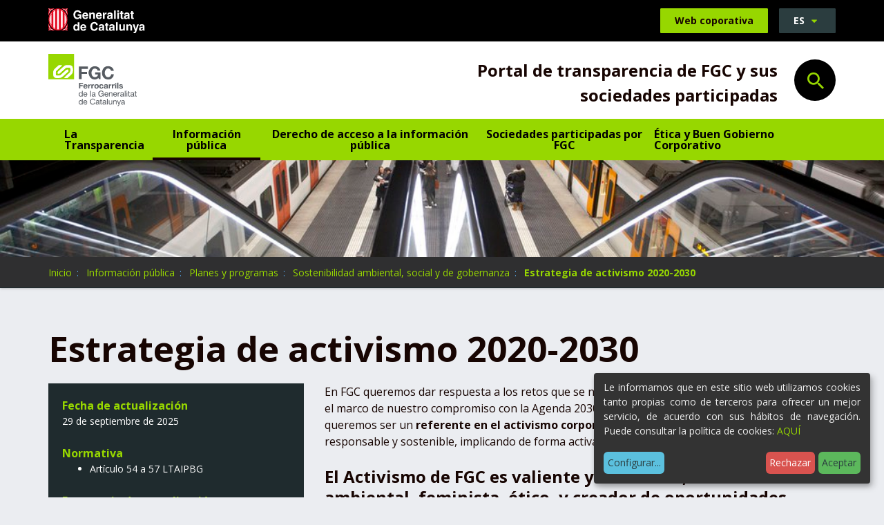

--- FILE ---
content_type: text/html;charset=utf-8
request_url: https://transparencia.fgc.cat/es/informacion-publica/planes-y-programas/sostenibilidad-ambiental-social-y-de-gobernanza/estrategia-de-activismo-2020-2030
body_size: 10773
content:
<!DOCTYPE html>
<html xmlns="http://www.w3.org/1999/xhtml" lang="es" xml:lang="es">
  <head><meta http-equiv="Content-Type" content="text/html; charset=UTF-8" />
    <title>Estrategia de activismo 2020-2030 - Ferrocarrils Generalitat de Catalunya</title>

    <meta name="description" content="Transparència i dades obertes dels Ferrocarrils de la Generalitat de Catalunya." />


    <!-- import google fonts -->
    <link rel="preconnect" href="https://fonts.googleapis.com" />
    <link rel="preconnect" href="https://fonts.gstatic.com" crossorigin="" />
    <link href="https://fonts.googleapis.com/css2?family=Open+Sans:ital,wght@0,400;0,600;0,700;1,400&amp;display=swap" rel="stylesheet" />

    <!-- css links -->
    <link rel="stylesheet" type="text/css" href="/++theme++ferrocarrils_gc/styles/build/product.ferrocarrils_gc.min.css" />
    <!-- css links end -->
    <link rel="stylesheet" type="text/css" href="/++theme++ferrocarrils_gc/styles/css/custom.css" />

    <!-- SVG iExplorer -->
    <script src="/++theme++ferrocarrils_gc/js/svg4everybody.min.js"></script>
    
  <meta name="msapplication-TileColor" content="#da532c" /><meta name="theme-color" content="#ffffff" /><meta name="twitter:card" content="summary" /><meta property="og:site_name" content="Ferrocarrils Generalitat de Catalunya" /><meta property="og:title" content="Estrategia de activismo 2020-2030" /><meta property="og:type" content="website" /><meta name="twitter:site" content="@FGCcorporatiu" /><meta property="og:article:publisher" content="https://www.facebook.com/fgcferrocarrils" /><meta property="og:url" content="https://transparencia.fgc.cat/es/informacion-publica/planes-y-programas/sostenibilidad-ambiental-social-y-de-gobernanza/estrategia-de-activismo-2020-2030" /><meta property="og:description" content="" /><meta property="og:image" content="https://transparencia.fgc.cat/++theme++ferrocarrils_gc/img/fgc.png" /><meta property="og:image:type" content="image/png" /><meta name="DC.date.created" content="2022-08-26T13:13:03+01:00" /><meta name="DC.date.modified" content="2025-09-29T09:13:47+01:00" /><meta name="DC.type" content="Ficha" /><meta name="DC.format" content="text/plain" /><meta name="DC.language" content="es" /><meta name="DC.date.valid_range" content="2022/08/29 - " /><meta name="viewport" content="width=device-width, initial-scale=1.0" /><meta name="generator" content="Plone - http://plone.com" /><link rel="icon" type="image/png" sizes="32x32" href="https://transparencia.fgc.cat/++theme++ferrocarrils_gc/favicons//favicon-32x32.png" /><link rel="icon" type="image/png" sizes="16x16" href="https://transparencia.fgc.cat/++theme++ferrocarrils_gc/favicons//favicon-16x16.png" /><link rel="manifest" href="https://transparencia.fgc.cat/++theme++ferrocarrils_gc/favicons//site.webmanifest" /><link rel="mask-icon" href="https://transparencia.fgc.cat/++theme++ferrocarrils_gc/favicons//safari-pinned-tab.svg" color="#5bbad5" /><link rel="alternate" hreflang="ca" href="https://transparencia.fgc.cat/ca/informacio-publica/plans-i-programes/sostenibilitat-ambiental-social-i-de-governanca/estrategia-d2019activisme-2020-2030" /><link rel="alternate" hreflang="es" href="https://transparencia.fgc.cat/es/informacion-publica/planes-y-programas/sostenibilidad-ambiental-social-y-de-gobernanza/estrategia-de-activismo-2020-2030" /><link rel="stylesheet" href="https://transparencia.fgc.cat/++plone++production/++unique++2023-04-21T13:51:56.447144/default.css" data-bundle="production" /><link rel="stylesheet" href="https://transparencia.fgc.cat/++resource++cioppino.twothumbs.stylesheets/twothumbs.css?version=2022-07-13%2011%3A42%3A16.021044" data-bundle="cioppino.twothumbs" /><link rel="canonical" href="https://transparencia.fgc.cat/es/informacion-publica/planes-y-programas/sostenibilidad-ambiental-social-y-de-gobernanza/estrategia-de-activismo-2020-2030" /><link rel="search" href="https://transparencia.fgc.cat/es/sociedades-participadas-por-fgc/vallter-sa/@@search" title="Buscar en este sitio" /><script>PORTAL_URL = 'https://transparencia.fgc.cat';</script><script src="https://transparencia.fgc.cat/++plone++production/++unique++2023-04-21T13:51:56.447144/default.js" data-bundle="production"></script><script src="https://transparencia.fgc.cat/++resource++cioppino.twothumbs.javascripts/twothumbs.js?version=2022-07-13%2011%3A42%3A16.021044" data-bundle="cioppino.twothumbs"></script></head>

  <body id="visual-portal-wrapper" class="frontend icons-off portaltype-fitxa section-informacion-publica site-es subsection-planes-y-programas subsection-planes-y-programas-sostenibilidad-ambiental-social-y-de-gobernanza subsection-planes-y-programas-sostenibilidad-ambiental-social-y-de-gobernanza-estrategia-de-activismo-2020-2030 template-fitxa_view thumbs-off userrole-anonymous viewpermission-view " dir="ltr" data-base-url="https://transparencia.fgc.cat/es/informacion-publica/planes-y-programas/sostenibilidad-ambiental-social-y-de-gobernanza/estrategia-de-activismo-2020-2030" data-view-url="https://transparencia.fgc.cat/es/informacion-publica/planes-y-programas/sostenibilidad-ambiental-social-y-de-gobernanza/estrategia-de-activismo-2020-2030" data-portal-url="https://transparencia.fgc.cat" data-i18ncatalogurl="https://transparencia.fgc.cat/plonejsi18n" data-pat-pickadate="{&quot;date&quot;: {&quot;selectYears&quot;: 200}, &quot;time&quot;: {&quot;interval&quot;: 5 } }" data-pat-plone-modal="{&quot;actionOptions&quot;: {&quot;displayInModal&quot;: false}}"><p class="fixed m-3" id="accesskeys">
    <!-- Accessibility accesskeys - Jump to section -->
    <a id="skip-to-content" class="btn btn-primary sr-only sr-only-focusable" href="#main-section">Saltar al contenido</a>
    <a id="skip-to-navigation" class="btn btn-primary sr-only sr-only-focusable" href="#main-navigation">Saltar a la navegación</a>
    <a id="skip-to-contact-info" class="btn btn-primary sr-only sr-only-focusable" href="#portal-info">Información de contacto</a>
    <button type="button" id="skip-to-search" class="btn btn-primary sr-only sr-only-focusable" data-toggle="modal" data-target="#portal-searchbox-header"><span>Abrir Buscador</span></button>
</p><header>
      
      <div id="portal-top-content">
    <!-- Barra superior Generalitat -->
    <div class="topBar bg-black ">
        <div class="container">
            <a class="topBar__gencat" href="https://web.gencat.cat/ca/inici/">
                <img src="https://transparencia.fgc.cat/es/++theme++ferrocarrils_gc/img/gencat.svg" alt="Generalitat de Catalunya." width="105" height="27" />
            </a>
            
            <a href="https://www.fgc.cat/" class="topBar__link btn btn-primary ml-auto hidden-print">
                <span class="picto-ferrocata visible-xs" aria-hidden="true"></span>
                <span class="hidden-xs">Web coporativa</span>
            </a>            
            
            <div id="portal-language-selector" class="dropdown ml-3 topBar__lang hidden-print" aria-describedby="language-picker-description">
                <p class="sr-only" id="language-picker-description">Selecciona tu idioma</p>
                <button class="languageButton btn btn-gray-dark dropdown-toggle text-uppercase h6-size" type="button" data-toggle="dropdown" aria-label="Español, Selecciona tu idioma"> 
                   es <span class="picto-down-dir btn__icon " aria-hidden="true"></span>
                </button>        
                <ul class="dropdown-menu dropdown-menu-right rounded-0 text-uppercase" role="listbox">
                    <li class="h6-size language ">                    
                        <a href="https://transparencia.fgc.cat/es/informacion-publica/planes-y-programas/sostenibilidad-ambiental-social-y-de-gobernanza/estrategia-de-activismo-2020-2030/@@redirect_language?set_language=ca" lang="ca" hreflang="ca" role="option" class="text-bold " xml:lang="ca">Català</a>                
                    </li>
                    <li class="h6-size language ">                    
                        <a href="https://transparencia.fgc.cat/es/informacion-publica/planes-y-programas/sostenibilidad-ambiental-social-y-de-gobernanza/estrategia-de-activismo-2020-2030/@@redirect_language?set_language=es" lang="es" hreflang="es" role="option" class="text-bold " xml:lang="es">Español</a>                
                    </li>
                </ul>
            </div>
        </div>
    </div>
    <!-- Barra logos -->
    <div class="headerBar" id="portal-top-header">
        
        <div class=" container  py-2 py-sm-3 mb-0 ">
            <div class="row display-sm-flex justify-between align-center">  
                <div class="col-xs-7 col-md-6 col-lg-5   ">
                    <a href="https://transparencia.fgc.cat" class=" logo  mr-3">
                        <img src="https://transparencia.fgc.cat/es/++theme++ferrocarrils_gc/img/fgc.svg" alt="Ferrocarrils de la Generalitat de Catalunya." width="127" height="76" />
                    </a>
                    
                </div>
                <div class="col-xs-5 col-md-6 text-right col-lg-7  display-md-flex align-md-center justify-end">
                    <p class="headerTitle text-bold mb-0 mt-2">Portal de transparencia de FGC y sus sociedades participadas</p>
                    
                    <!-- Search toggle -->
                    <button class="landingBar__searchButton ml-3 ml-lg-4 searchButton btn-link hidden-xs hidden-sm hidden-print " type="button" data-toggle="modal" data-target="#portal-searchbox-header">
                        <span class="picto-search h3-size" aria-hidden="true"></span>
                        <span class="sr-only">Abrir Buscador</span>
                    </button>
                </div>
            </div>
            
        </div>
    </div>
    <!-- Barra Navegacio -->
    <nav id="main-navigation" class="navbar   hidden-print" aria-label="Navegación principal">
        <div class="container">
            <div class="navbar-toggle-wrapper ">
                <!-- Search toggle -->
                <button class=" searchButton btn-link visible-xs visible-sm " type="button" data-toggle="modal" data-target="#portal-searchbox-header">
                    <span class="picto-search h5-size" aria-hidden="true"></span>
                    <span class="sr-only">Abrir Buscador</span>
                </button>
                <button type="button" class="btn navbar-toggle ml-auto collapsed" data-toggle="collapse" data-target="#myNavbar">
                    <span class="navbar-toggle__strOpen pt-1 mr-4 pr-2">Mostrar menú</span>
                    <span class="navbar-toggle__strClose pt-1 mr-4 pr-2">Ocultar menú</span>
                    <span class="menu-bar" aria-hidden="true"></span>
                </button>
            </div> 
            <div class="collapse navbar-collapse navbar  mnPrincipal__wrapper" id="myNavbar">
                <!-- Primer nivell -->
                <ul class="mnPrincipal nav navbar-nav">
                    
                        <li id="mnItem__la-transparencia" class="mnPrincipal__item mb-2 mb-md-0 ">
                            <a class="mnPrincipal__link " href="https://transparencia.fgc.cat/es/la-transparencia">La Transparencia</a>
                            
                            
                        </li>
                    
                        <li id="mnItem__informacion-publica" class="mnPrincipal__item mb-2 mb-md-0 active">
                            
                            
                            
                                <!-- Segon nivell -->
                                <button class="dropdown-toggle mnPrincipal__link collapsed " type="button" data-toggle="dropdown">
                                        Información pública 
                                         
                                </button>
                                <ul class="mnPrincipal__segon dropdown-menu">
                                    <li class="mnPrincipal__segon__item">
                                        <a class="mnPrincipal__segon__link" href="https://transparencia.fgc.cat/es/informacion-publica/organizacion-institucional-estructura-administrativa">Organización institucional y estructura administrativa</a>
                                    </li>
                                    <li class="mnPrincipal__segon__item">
                                        <a class="mnPrincipal__segon__link" href="https://transparencia.fgc.cat/es/informacion-publica/normativa-e-informacion-de-interes-publico">Normativa e información de interés público</a>
                                    </li>
                                    <li class="mnPrincipal__segon__item">
                                        <a class="mnPrincipal__segon__link" href="https://transparencia.fgc.cat/es/informacion-publica/servicios-publicos-1">Servicios públicos</a>
                                    </li>
                                    <li class="mnPrincipal__segon__item">
                                        <a class="mnPrincipal__segon__link" href="https://transparencia.fgc.cat/es/informacion-publica/planes-y-programas">Planes y programas</a>
                                    </li>
                                    <li class="mnPrincipal__segon__item">
                                        <a class="mnPrincipal__segon__link" href="https://transparencia.fgc.cat/es/informacion-publica/gobierno-abierto">Gobierno abierto</a>
                                    </li>
                                    <li class="mnPrincipal__segon__item">
                                        <a class="mnPrincipal__segon__link" href="https://transparencia.fgc.cat/es/informacion-publica/servidores-publicos">Servidores públicos</a>
                                    </li>
                                    <li class="mnPrincipal__segon__item">
                                        <a class="mnPrincipal__segon__link" href="https://transparencia.fgc.cat/es/informacion-publica/contratos-convenios-y-encargos-de-gestion">Contratos, convenios y subvenciones</a>
                                    </li>
                                    <li class="mnPrincipal__segon__item">
                                        <a class="mnPrincipal__segon__link" href="https://transparencia.fgc.cat/es/informacion-publica/gestion-economica-y-presupostaria">Gestión económica y presupostaria</a>
                                    </li>
                                    <li class="mnPrincipal__segon__item">
                                        <a class="mnPrincipal__segon__link" href="https://transparencia.fgc.cat/es/informacion-publica/patrimonio">Patrimonio</a>
                                    </li>
                                    <li class="mnPrincipal__segon__item">
                                        <a class="mnPrincipal__segon__link" href="https://transparencia.fgc.cat/es/informacion-publica/gestion-de-documentos-datos-personales-y-datos-estadisticos">Gestión de documentos, datos personales y datos estadísticos</a>
                                    </li>
                                </ul>
                            
                        </li>
                    
                        <li id="mnItem__derecho-de-acceso-a-la-informacion-publica" class="mnPrincipal__item mb-2 mb-md-0 ">
                            
                            
                            
                                <!-- Segon nivell -->
                                <button class="dropdown-toggle mnPrincipal__link collapsed " type="button" data-toggle="dropdown">
                                        Derecho de acceso a la información pública 
                                         
                                </button>
                                <ul class="mnPrincipal__segon dropdown-menu">
                                    <li class="mnPrincipal__segon__item">
                                        <a class="mnPrincipal__segon__link" href="https://transparencia.fgc.cat/es/derecho-de-acceso-a-la-informacion-publica/derecho-de-acceso-a-la-informacion-publica">Derecho de acceso a la Información pública</a>
                                    </li>
                                    <li class="mnPrincipal__segon__item">
                                        <a class="mnPrincipal__segon__link" href="https://transparencia.fgc.cat/es/derecho-de-acceso-a-la-informacion-publica/solicitud-de-acceso-a-la-informacion-publica">Solicitud de acceso a la información pública</a>
                                    </li>
                                    <li class="mnPrincipal__segon__item">
                                        <a class="mnPrincipal__segon__link" href="https://transparencia.fgc.cat/es/derecho-de-acceso-a-la-informacion-publica/comision-de-garantia-del-derecho-de-acceso-a-la">Comisión de Garantía del Derecho de Acceso a la Información Pública</a>
                                    </li>
                                    <li class="mnPrincipal__segon__item">
                                        <a class="mnPrincipal__segon__link" href="https://transparencia.fgc.cat/es/derecho-de-acceso-a-la-informacion-publica/estadisticas-y-resoluciones-de-la-actividad-anual">Estadísticas y resoluciones de la actividad anual</a>
                                    </li>
                                </ul>
                            
                        </li>
                    
                        <li id="mnItem__sociedades-participadas-por-fgc" class="mnPrincipal__item mb-2 mb-md-0 ">
                            
                            
                            
                                <!-- Segon nivell -->
                                <button class="dropdown-toggle mnPrincipal__link collapsed " type="button" data-toggle="dropdown">
                                        Sociedades participadas por FGC 
                                         
                                </button>
                                <ul class="mnPrincipal__segon dropdown-menu">
                                    <li class="mnPrincipal__segon__item">
                                        <a class="mnPrincipal__segon__link" href="https://transparencia.fgc.cat/es/sociedades-participadas-por-fgc/autometro-sa">Autometro SA</a>
                                    </li>
                                    <li class="mnPrincipal__segon__item">
                                        <a class="mnPrincipal__segon__link" href="https://transparencia.fgc.cat/es/sociedades-participadas-por-fgc/cargometro-rail-transport-sa">Cargometro Rail Transport SA</a>
                                    </li>
                                    <li class="mnPrincipal__segon__item">
                                        <a class="mnPrincipal__segon__link" href="https://transparencia.fgc.cat/es/sociedades-participadas-por-fgc/fgc-rail-sa">FGC Rail SA</a>
                                    </li>
                                    <li class="mnPrincipal__segon__item">
                                        <a class="mnPrincipal__segon__link" href="https://transparencia.fgc.cat/es/sociedades-participadas-por-fgc/fgc-mobilitat-sa">FGC Mobilitat SA</a>
                                    </li>
                                    <li class="mnPrincipal__segon__item">
                                        <a class="mnPrincipal__segon__link" href="https://transparencia.fgc.cat/es/sociedades-participadas-por-fgc/actius-de-muntanya-sa">Actius de Muntanya SA</a>
                                    </li>
                                    <li class="mnPrincipal__segon__item">
                                        <a class="mnPrincipal__segon__link" href="https://transparencia.fgc.cat/es/sociedades-participadas-por-fgc/vallter-sa">Vallter SA</a>
                                    </li>
                                </ul>
                            
                        </li>
                    
                        <li id="mnItem__etica-y-buen-gobierno" class="mnPrincipal__item mb-2 mb-md-0 ">
                            <a class="mnPrincipal__link " href="https://transparencia.fgc.cat/es/etica-y-buen-gobierno">Ética y Buen Gobierno Corporativo</a>
                            
                            
                        </li>
                     
                </ul>                 
            </div>
        </div>
    </nav> 

 

    
    <div id="page-header" class="pageHeader pos-relative hidden-print " style=" &#10;            --bgImg-xs: url(https://transparencia.fgc.cat/es/informacion-publica/@@images/image/preview);&#10;            --bgImg-sm: url(https://transparencia.fgc.cat/es/informacion-publica/@@images/image/large);&#10;            --bgImg-md: url(https://transparencia.fgc.cat/es/informacion-publica/@@images/image/tablet);&#10;            --bgImg-lg: url(https://transparencia.fgc.cat/es/informacion-publica/@@images/image/slide);">
 
    </div>

    

</div>

<!-- Modal Search -->
<div id="portal-searchbox-header" class="modalSearch modal fade" role="dialog">
    <div class="modal-dialog modal-lg">
        <!-- Modal content-->
        <div class="modal-content">
            <div class="modal-header">
                <button type="button" class="close" data-dismiss="modal">
                    <span class="picto-cancel h3-size" aria-hidden="true"></span><span class="sr-only">Close</span>
                </button>
            </div>
            <div class="modal-body">
                <form id="searchGadget_form" data-pat-livesearch="ajaxUrl:https://transparencia.fgc.cat/es/@@ajax-search" class="pat-livesearch mb-3" action="https://transparencia.fgc.cat/es/@@search" role="search">             
                    <div class="LSBox">
                           
                            <label class=" modalSearch__label" for="searchGadget">¿En qué te podemos ayudar?</label>                           
                        
                        <div class="modalSearch__search__wrapper">
                            <input name="SearchableText" type="text" size="18" id="searchGadget" title="Buscar en el Sitio" placeholder="Buscar en el Sitio" class="modalSearch__search__input searchField form-control" inputmode="search" />                       
                            <button class="modalSearch__search__button btn " type="submit">
                                <span class="sr-only">Búsqueda</span>
                                <span class="picto-search " aria-hidden="true"></span>
                            </button> 
                        </div>              
                    </div>
                </form>
            </div>
        </div>
    </div>
</div>





    
      <div id="mainnavigation-wrapper">
        <div id="mainnavigation"></div>
      </div>
    </header><div id="main-section"> 

      <div id="above-content-wrapper" class="hidden-print">

          <nav class="fgcBreadcrumbs" aria-label="Site breadcrumbs"><div class="container"> <span id="breadcrumbs-you-are-here" class="sr-only">Usted está aquí:</span> <ol class="list-unstyled display-flex flex-wrap mb-0" aria-label="Usted está aquí"> <li id="breadcrumbs-home"> <a href="https://transparencia.fgc.cat/es">Inicio</a> </li> <li id="breadcrumbs-1"> <a href="https://transparencia.fgc.cat/es/informacion-publica">Información pública</a> </li> <li id="breadcrumbs-2"> <a href="https://transparencia.fgc.cat/es/informacion-publica/planes-y-programas">Planes y programas</a> </li> <li id="breadcrumbs-3"> <a href="https://transparencia.fgc.cat/es/informacion-publica/planes-y-programas/sostenibilidad-ambiental-social-y-de-gobernanza">Sostenibilidad ambiental, social y de gobernanza</a> </li> <li id="breadcrumbs-4"> <strong id="breadcrumbs-current" aria-current="page">Estrategia de activismo 2020-2030</strong> </li> </ol> </div></nav>

      </div>

      <div class="container">
        <div class="row">
          <aside id="global_statusmessage" aria-label="Missatges del portal de transparència">
      

      <div>
      </div>
    </aside>
        </div>
      </div>

      

      <div class="container" id="container-content">
        
        <main id="main-container" class="row">
            <div class="col-xs-12 col-sm-12 col-md-12">
        <div class="row">
          <div class="col-xs-12 col-sm-12">
            <div id="content">

          

          <header>
            <div id="viewlet-above-content-title"><span id="social-tags-body" style="display: none" itemscope="" itemtype="http://schema.org/WebPage">
  <span itemprop="name">Estrategia de activismo 2020-2030</span>
  <span itemprop="description"></span>
  <span itemprop="url">https://transparencia.fgc.cat/es/informacion-publica/planes-y-programas/sostenibilidad-ambiental-social-y-de-gobernanza/estrategia-de-activismo-2020-2030</span>
  <span itemprop="image">https://transparencia.fgc.cat/@@site-logo/logofgc_19.gif</span>
</span>
</div>
            
                <h1 class="documentFirstHeading">Estrategia de activismo 2020-2030</h1>
            
            <div id="viewlet-below-content-title">

</div>

            
          </header>

          <div id="viewlet-above-content-body"></div>
          <div id="content-core">
            








<div class="fitxa">

    
    
    
    <div class="fitxa__content">
        <div class="mb-4" id="parent-fieldname-text"><div class="wpb_text_column">
<div class="wpb_wrapper">
<p>En FGC queremos dar respuesta a los retos que se nos presentan como sociedad y como país, y en el marco de nuestro compromiso con la Agenda 2030 y los Objetivos de Desarrollo Sostenible, queremos ser un<span> </span><strong>referente en el activismo corporativo</strong><span> </span>y el impulso de una gestión ética, responsable y sostenible, implicando de forma activa a nuestros grupos de interés.</p>
<h3><strong>El Activismo de FGC es valiente y ambicioso, es un activismo ambiental, feminista, ético, y creador de oportunidades</strong></h3>
<p>En este marco, hemos elaborado la<span> </span><strong>Estrategia de Activismo de FGC 2020-2030</strong>, que a través de<span> </span><strong>4 ejes de actuación</strong>, el planteamiento de<span> </span><strong>10 retos</strong><span> </span>y el<span> </span><strong>reto transversal</strong><span> </span>para el fomento del<span> </span><strong>Activismo como cultura corporativa, #JoSócActivista (#YosoyActivista)</strong>, permita ir integrando<span> </span><strong>retos, objetivos y proyectos transformadores</strong>, para dar respuesta a las nuevas necesidades de la sociedad y del entorno.</p>
<p>#SerÈtics (#SerÉticos)</p>
<p>FGC quiere convertirse en un referente en el ámbito de la gestión ética, transparente y comprometida. Se avanzará en la publicación de datos abiertos, el modelo de contratación socialmente responsable integrado en la cadena de valor y la gestión de compliance para alcanzar un compromiso ético en la gestión de toda la empresa.</p>
<p>#CreixerAmbLesPersones (#CrecerConLasPersonas)</p>
<p>FGC avanzará en la igualdad efectiva con el objetivo de convertirse en una empresa paritaria el año 2025, y en la promoción del liderazgo participativo y los procesos de cocreación para fomentar la participación, la implicación y la suma de talento de todas las personas que forman parte de la compañía.</p>
<p>#TriarElCamíSostenible (#EscogerElCaminoSostenible)</p>
<p>FGC prevé alcanzar la neutralidad de carbono en 2030 a través de las nuevas tecnologías, el impulso de los eventos sostenibles y la economía verde y circular, y mejorará la resiliencia a partir de la adaptación de las infraestructuras, dependencias y servicios a efectos del cambio climático.</p>
<p>#GenerarOportunitats (#GenerarOportunidades)</p>
<p>FGC trabajará para generar empleo de calidad que permita especialmente el arraigo de jóvenes y mujeres en las localidades y los entornos rurales y en implementar plenamente instalaciones y servicios accesibles que responderán al diseño universal para la accesibilidad.</p>
</div>
</div></div>
        
        

        

        
            <h2 class="h5">Enlace</h2>
            <p>
                <a class="fileGallery__link fileGallery__main related__item text-center" href="https://youtu.be/b55N11DB3Ig">
                    <span aria-hidden="true" class="fileGallery__icon picto-link"></span>
                    <span class="fileGallery__text">https://youtu.be/b55N11DB3Ig</span>
                </a>
            </p>
        
    
    

    

    <section id="relatedFiles" class="clearfix mt-5 related">
        <h2 class="h4 mt-0 related__header mb-4">Contenido relacionado</h2>
        
        <ul class="list-unstyled fileGallery row display-flex flex-wrap">
            <li class="fileGallery__item  mb-4 col-sm-12">
                <a class="fileGallery__link related__item text-center" href="https://transparencia.fgc.cat/es/informacion-publica/planes-y-programas/sostenibilidad-ambiental-social-y-de-gobernanza/estrategia-de-activismo-2020-2030/fgc_estrategia_activisme_2030.pdf">   
                    <span aria-hidden="true" class="fileGallery__icon picto-file-pdf"></span>
                    
                    
                    
                        
                    
                    <span class="fileGallery__text">Estrategia de Activismo 2020-2030
                        <span class="display-block small text-gray">(3.9 MB)</span>
                    </span>
                </a>           
            </li>
            <li class="fileGallery__item  mb-4 col-sm-12">
                <a class="fileGallery__link related__item text-center" href="https://transparencia.fgc.cat/es/informacion-publica/planes-y-programas/sostenibilidad-ambiental-social-y-de-gobernanza/estrategia-de-activismo-2020-2030/fgc_estrategia_activisme_2030_infografiatransversal.pdf">   
                    <span aria-hidden="true" class="fileGallery__icon picto-file-pdf"></span>
                    
                    
                    
                        
                    
                    <span class="fileGallery__text">Estrategia de Activismo 2020-2030 (Infografía)
                        <span class="display-block small text-gray">(401.2 KB)</span>
                    </span>
                </a>           
            </li>
            <li class="fileGallery__item  mb-4 col-sm-12">
                <a class="fileGallery__link related__item text-center" href="https://transparencia.fgc.cat/es/informacion-publica/planes-y-programas/sostenibilidad-ambiental-social-y-de-gobernanza/estrategia-de-activismo-2020-2030/fgc_estrategia_activisme_2030_infografiaeixos.pdf">   
                    <span aria-hidden="true" class="fileGallery__icon picto-file-pdf"></span>
                    
                    
                    
                        
                    
                    <span class="fileGallery__text">Estrategia de Activismo 2020-2030 (Infografía Ejes)
                        <span class="display-block small text-gray">(492.8 KB)</span>
                    </span>
                </a>           
            </li>
            <li class="fileGallery__item  mb-4 col-sm-12">
                <a class="fileGallery__link related__item text-center" href="https://transparencia.fgc.cat/es/informacion-publica/planes-y-programas/sostenibilidad-ambiental-social-y-de-gobernanza/estrategia-de-activismo-2020-2030/guia_participacio_fgc.pdf">   
                    <span aria-hidden="true" class="fileGallery__icon picto-file-pdf"></span>
                    
                    
                    
                        
                    
                    <span class="fileGallery__text">Guía para el fomento de la participación de FGC
                        <span class="display-block small text-gray">(4.3 MB)</span>
                    </span>
                </a>           
            </li>
            
         </ul>

        

    </section>



    </div>
    
    
    <dl class="fitxa__info">
    
        
            <dt class="display-block fitxa__info__terme h5-size">Fecha de actualización</dt>
            <dd class="display-block mb-4">29 de septiembre de 2025</dd>
        

        
            <dt class="display-block fitxa__info__terme h5-size">Normativa</dt>
            <dd class="display-block mb-4">
                <ul class="">
                    <li>
                        <span>Artículo 54 a 57 LTAIPBG</span>
                    </li>
                </ul>
            </dd>
        
        
        
    
        

        
            <dt class="display-block fitxa__info__terme h5-size">Frecuencia de actualización</dt>
            <dd class="display-block mb-4">Decenal</dd>
        
    </dl>
    
    
    
    <p class="sr-only">Compartir</p>
    <ul class="document-action social-share list-unstyled display-flex justify-center mb-0 hidden-print">
        <li class="mx-3">
            <a class="" href="/cdn-cgi/l/email-protection#[base64]" title="Email" target="_blank">
                <span class="picto-mail" title="email" aria-hidden="true"></span>
                <span class="sr-only">Compartir por Email</span> 
            </a>
        </li>
        <li class="mx-3">
            <a class="" rel="noopener" target="_blank" href="https://www.facebook.com/sharer/sharer.php?u=https://transparencia.fgc.cat/es/informacion-publica/planes-y-programas/sostenibilidad-ambiental-social-y-de-gobernanza/estrategia-de-activismo-2020-2030">
                <span class="picto-facebook" title="Facebook" aria-hidden="true"></span><span class="sr-only">Compartir por Facebook</span>
            </a>
        </li>
        <li class="mx-3">
            <a class="" rel="noopener" target="_blank" href="https://twitter.com/share?url=https://transparencia.fgc.cat/es/informacion-publica/planes-y-programas/sostenibilidad-ambiental-social-y-de-gobernanza/estrategia-de-activismo-2020-2030">
                <span class="picto-twitter" title="Twitter" aria-hidden="true"></span><span class="sr-only">Compartir por Twitter</span>
            </a>
        </li>
        <li class="mx-3">
            <a class="" href="https://api.whatsapp.com/send?text=https://transparencia.fgc.cat/es/informacion-publica/planes-y-programas/sostenibilidad-ambiental-social-y-de-gobernanza/estrategia-de-activismo-2020-2030" rel="noopener" target="_blank">
                <span class="picto-whatsapp" title="Whatsapp" aria-hidden="true"></span><span class="sr-only">Compartir por Whatsapp</span> 
            </a>
        </li>
    </ul>
    

    
    <aside id="rate-document" class="rateDocument mt-6 hidden-print" aria-label="Valorar página">
        

<div class="thumb-rating display-lg-flex align-center">

    <div class="">
        <div class="display-flex flex-wrap mb-4">
            <p class="rateDocument__title mr-md-3 mb-xl-0">¿Ha resultado útil esta página?</p>

            <form action="https://transparencia.fgc.cat/es/informacion-publica/planes-y-programas/sostenibilidad-ambiental-social-y-de-gobernanza/estrategia-de-activismo-2020-2030/@@you-know-you-like-it" method="post" class="enabled rating-form  mb-4 mb-sm-0">

                <input type="hidden" name="_authenticator" value="241ec5213fac54e1104371e58128835ea5629f5f" />
                
                <div class="display-flex align-center justify-center">

                    <div class="thumbsButton thumbsButton--up thumbs-up mr-3 ">
                        <button type="submit" name="form.lovinit" id="estrategia-de-activismo-2020-2030_submit_like" class="allowMultiSubmit btn btn-negative">Sí
                        </button>
                    </div>        
                    <div class="thumbsButton thumbsButton--down thumbs-down">
                        <button type="submit" name="form.hatedit" id="estrategia-de-activismo-2020-2030_submit_dislike" class="allowMultiSubmit btn btn-negative">No
                        </button>           
                    </div>
                    
                        <span class="total-thumbs-up ml-4">
                            <span class="picto-thumbs-up" title="Votos positivos"></span>
                            <strong class="tally-total  ">0</strong>
                        </span>            
                        <span class="total-thumbs-down   ml-2 ml-sm-3">
                            <span class="picto-thumbs-down" title="Votos negativos"></span>
                            <strong class="tally-total">0</strong>
                        </span>    
                    
                </div>
                
            </form>
        </div>
        <div class="display-flex flex-wrap mb-lg-0 mb-sm-4">

            <p class="rateDocument__title mr-md-3 mb-xl-0">¿Te ha resultado fácil llegar a esta información?</p>
            <form action="https://transparencia.fgc.cat/es/informacion-publica/planes-y-programas/sostenibilidad-ambiental-social-y-de-gobernanza/estrategia-de-activismo-2020-2030/@@easy_find" method="post" class="enabled easy-rating-form  mb-4 mb-sm-0">

                <input type="hidden" name="_authenticator" value="241ec5213fac54e1104371e58128835ea5629f5f" />
                
                <div class="display-flex align-center justify-center">

                    <div class="thumbsButton thumbsButton--up thumbs-up mr-3 ">
                        <button type="submit" name="form.lovinit" id="estrategia-de-activismo-2020-2030_submit_like" class="allowMultiSubmit btn btn-negative">Sí
                        </button>
                    </div>        
                    <div class="thumbsButton thumbsButton--down thumbs-down">
                        <button type="submit" name="form.hatedit" id="estrategia-de-activismo-2020-2030_submit_dislike" class="allowMultiSubmit btn btn-negative">No
                        </button>           
                    </div>
                    
                        <span class="total-thumbs-up ml-4">
                            <span class="picto-thumbs-up" title="Votos positivos"></span>
                            <strong class="tally-total  ">0</strong>
                        </span>            
                        <span class="total-thumbs-down   ml-2 ml-sm-3">
                            <span class="picto-thumbs-down" title="Votos negativos"></span>
                            <strong class="tally-total">0</strong>
                        </span>    
                    
                </div>
            </form>
        </div>
    </div>

    <p class="have-idea mb-0 ml-auto pt-sm-4 display-xl-flex align-xl-center pt-md-0">
        <span class="rateDocument__title mr-md-3 display-block mb-3 mb-xl-0">Tu opinión nos ayuda a mejorar</span>
        <a id="have-idea-btn" class="pat-plone-modal-custom  btn btn-negative mb-2" href="https://transparencia.fgc.cat/es/informacion-publica/planes-y-programas/sostenibilidad-ambiental-social-y-de-gobernanza/estrategia-de-activismo-2020-2030/@@send_fitxa_idea_view">
            <span class="picto-lightbulb mr-2" aria-hidden="true"></span>
            Tengo una idea
        </a>
        <a id="send-error-btn" class="pat-plone-modal-custom ml-3 mb-2 btn btn-negative" href="https://transparencia.fgc.cat/es/informacion-publica/planes-y-programas/sostenibilidad-ambiental-social-y-de-gobernanza/estrategia-de-activismo-2020-2030/@@send_fitxa_error_view">
            <span class="picto-warning-empty mr-2" aria-hidden="true"></span>
            He visto un error
        </a>
    </p>



    
</div>

    </aside>
</div>


    

    



          </div>
          <div id="viewlet-below-content-body">



    <div class="visualClear"><!-- --></div>

    <div class="documentActions">
        

        

    </div>

</div>

          
        </div>
          </div>
        </div>
        <footer class="row">
          <div class="col-xs-12 col-sm-12">
            <div id="viewlet-below-content">




</div>
          </div>
        </footer>
      </div>
            <div id="column1-container"></div>
            <div id="column2-container"></div>
        </main>

      </div>
    </div><aside id="portal-footer-banners" class=" bg-gray-lighter py-4">
        
        <div class="banners container  py-2 hidden-print">

            <h2 class="sr-only">Destacado</h2>

            <div id="bannersList" class="owl-carousel">
                
                    <figure class="banners__item pos-relative">
                        <img class="banners__image " width="400" alt="" src="https://transparencia.fgc.cat/es/portada/banners/comissio-de-garantia-del-dret-dacces-a-la-informacio-publica/@@images/image/preview" />
                        <figcaption class="banners__caption">
                            <a class="banners__link link-wrappery display-flex align-center justify-center" href="http://www.gaip.cat/es/inici/index.html" target="_blank" rel="noopener">
                                Comissió de Garantia del dret d'accés a la informació pública
                                <span class="banners__icon picto-right" aria-hidden="true"></span>
                            </a>
                        </figcaption>
                    </figure>
                    
                
                    <figure class="banners__item pos-relative">
                        <img class="banners__image " width="400" alt="" src="https://transparencia.fgc.cat/es/portada/banners/registre-de-grups-dinteres-de-catalunya/@@images/image/preview" />
                        <figcaption class="banners__caption">
                            <a class="banners__link link-wrappery display-flex align-center justify-center" href="https://governobert.gencat.cat/ca/transparencia/grups-interes/" target="_blank" rel="noopener">
                                Registre de Grups d'Interès de Catalunya
                                <span class="banners__icon picto-right" aria-hidden="true"></span>
                            </a>
                        </figcaption>
                    </figure>
                    
                
                    <figure class="banners__item pos-relative">
                        <img class="banners__image " width="400" alt="" src="https://transparencia.fgc.cat/es/portada/banners/portal-de-transparencia-de-la-generalitat-de-catalunya/@@images/image/preview" />
                        <figcaption class="banners__caption">
                            <a class="banners__link link-wrappery display-flex align-center justify-center" href="https://governobert.gencat.cat/es/transparencia/index.html" target="_blank" rel="noopener">
                                Portal de Transparència de la Generalitat de Catalunya
                                <span class="banners__icon picto-right" aria-hidden="true"></span>
                            </a>
                        </figcaption>
                    </figure>
                    
                
                    <figure class="banners__item pos-relative">
                        <img class="banners__image " width="400" alt="" src="https://transparencia.fgc.cat/es/portada/banners/portal-de-dades-obertes-de-la-generalitat-de-catalunya/@@images/image/preview" />
                        <figcaption class="banners__caption">
                            <a class="banners__link link-wrappery display-flex align-center justify-center" href="https://governobert.gencat.cat/es/dades_obertes/inici/index.html" target="_blank" rel="noopener">
                                Portal de Dades Obertes de la Generalitat de Catalunya
                                <span class="banners__icon picto-right" aria-hidden="true"></span>
                            </a>
                        </figcaption>
                    </figure>
                    
                
                    <figure class="banners__item pos-relative">
                        <img class="banners__image " width="400" alt="" src="https://transparencia.fgc.cat/es/portada/banners/oficina-antifrau-de-catalunya/@@images/image/preview" />
                        <figcaption class="banners__caption">
                            <a class="banners__link link-wrappery display-flex align-center justify-center" href="https://www.antifrau.cat/" target="_blank" rel="noopener">
                                Oficina Antifrau de Catalunya
                                <span class="banners__icon picto-right" aria-hidden="true"></span>
                            </a>
                        </figcaption>
                    </figure>
                    
                
                    <figure class="banners__item pos-relative">
                        <img class="banners__image " width="400" alt="" src="https://transparencia.fgc.cat/es/portada/banners/autoritat-catalana-de-proteccio-de-dades/@@images/image/preview" />
                        <figcaption class="banners__caption">
                            <a class="banners__link link-wrappery display-flex align-center justify-center" href="https://apdcat.gencat.cat/es/inici/index.html" target="_blank" rel="noopener">
                                Autoritat Catalana de Protecció de Dades
                                <span class="banners__icon picto-right" aria-hidden="true"></span>
                            </a>
                        </figcaption>
                    </figure>
                    
                
            </div>
            <nav id="bannersNavContainer" class="owl-nav"></nav>      

        </div>
        

</aside><footer id="portalFooterWrapper" class="">
      <div class="container-fluid" id="portal-footer">

        <div id="portlets-footer" class="container text-center"></div>

        <div id="content-footer" class="portalFooter row">
    <figure class="portalFooter__logo">
        <img src="/++theme++ferrocarrils_gc/img/fgc.svg" width="127" height="76" alt="Ferrocarrils de la Generalita de Catalunya." />

    </figure>
    <div id="portal-info" class="portalFooter__info">
        <div class="portalFooter__info__section">
            <h3 class="portalFooter__info__title">Datos de contacto</h3>
            <p class="mb-0">Tel: <a href="tel:+34933663000">93 366 30 00</a></p>
            <p>email: <a href="/cdn-cgi/l/email-protection#ee9a9c8f809d9e8f9c8b808d878fae88898dc08d8f9a"><span class="__cf_email__" data-cfemail="becaccdfd0cdcedfccdbd0ddd7dffed8d9dd90dddfca">[email&#160;protected]</span></a></p>
            <ul class="list-unstyled mb-0 display-flex hidden-print">
                <li class="mx-1 mb-0">
                    <a class=" " title="Twitter" href="https://twitter.com/FGCcorporatiu" target="_blank" rel="noopener">
                        <span class="picto-twitter " aria-hidden="true" title="Twitter"></span>
                        <span class="sr-only">Twitter</span>
                    </a>
                </li>
                <li class="mx-1 mb-0">
                    <a class=" " title="Facebook" href="https://www.facebook.com/fgcferrocarrils" target="_blank" rel="noopener">
                        <span class="picto-facebook " aria-hidden="true" title="Facebook"></span>
                        <span class="sr-only">Facebook</span>
                    </a>
                </li>
                <li class="mx-1 mb-0">
                    <a class=" " title="Instagram" href="https://www.instagram.com/fgc.cat/" target="_blank" rel="noopener">
                        <span class="picto-instagram " aria-hidden="true" title="Instagram"></span>
                        <span class="sr-only">Instagram</span>
                    </a>
                </li>
                <li class="mx-1 mb-0">
                    <a class=" " title="Youtube" href="https://www.youtube.com/user/FGCferrocarrils" target="_blank" rel="noopener">
                        <span class="picto-youtube " aria-hidden="true" title="Youtube"></span>
                        <span class="sr-only">Youtube</span>
                    </a>
                </li>
            </ul>
        </div>
        <div class="portalFooter__info__section hidden-print">
            <h3 class="portalFooter__info__title">Atención al cliente</h3>
            <ul class="list-unstyled mb-0">
                <li class="mx-1 mb-0">
                    <a href="https://www.fgc.cat/atencio-al-client/consultes/">
                        Consultas
                    </a>
                </li>
                <li class="mx-1 mb-0">
                    <a href="https://www.fgc.cat/atencio-al-client/reclamacions/">
                        Quejas y reclamaciones
                    </a>
                </li>
                <li class="mx-1 mb-0">
                    <a href="https://www.fgc.cat/faq/">
                        Preguntas frecuentes
                    </a>
                </li>
            </ul>
        </div>
        <!-- Site actions -->
        <ul class="portalFooter__info__actions list-unstyled mb-0 display-flex flex-column flex-sm-row hidden-print">
            <li class=" mb-0">
                <a class="text-white" title="Mapa del Sitio" href="https://transparencia.fgc.cat/es/sitemap">
                    Mapa del Sitio
                </a>
            </li>
            <li class=" mb-0">
                <a class="text-white" title="Accesibilidad" href="https://transparencia.fgc.cat/ca/accesibilitat/@@redirect_language?set_language=es">
                    Accesibilidad
                </a>
            </li>
            <li class=" mb-0">
                <a class="text-white" title="Aviso legal" href="https://www.fgc.cat/es/aviso-legal">
                    Aviso legal
                </a>
            </li>
            <li class=" mb-0">
                <a class="text-white" title="Política de privacidad" href="https://www.fgc.cat/es/politica-de-privacidad">
                    Política de privacidad
                </a>
            </li>
            <li class=" mb-0">
                <a class="text-white" title="Política de cookies" href="https://transparencia.fgc.cat/ca/politica-de-cookies/@@redirect_language?set_language=es">
                    Política de cookies
                </a>
            </li>
            <li class=" mb-0">
                <a class="text-white" title="Contacto" href="https://transparencia.fgc.cat/es/contact-info">
                    Contacto
                </a>
            </li>
        </ul>
        <ul class="portalFooter__info__actions list-unstyled mb-0 display-flex flex-column justify-center flex-sm-row justify-sm-end hidden-print mt-3">
            <li class="ml-auto">©2022 Ferrocarrils de la Generalitat de Catalunya. Desenvolupat per <a target="_blank" rel="noopener" href="https://www.ecityclic.com"><img src="/++theme++ferrocarrils_gc/img/ecityclic-blanc.svg" height="24" width="88" alt="eCityclic." /></a></li>
        </ul>
    </div>
</div>

      </div>
    </footer><!-- js tags --><script data-cfasync="false" src="/cdn-cgi/scripts/5c5dd728/cloudflare-static/email-decode.min.js"></script><script src="/++theme++ferrocarrils_gc/styles/build/product.ferrocarrils_gc.min.js"></script><!-- js tags end --><script>
      require(['++theme++ferrocarrils_gc/modules/cookieklaro/config'], function () {
        require(['++theme++ferrocarrils_gc/modules/cookieklaro/cookieklaro.min'], function (klaro) {
          window.klaro = klaro
        })
      })
      
      $(function () {
        $('.swipebox').swipebox()
      })
    </script><script>
                $(document).ready(function () {
                    /* Put focus on modal search text box */
                    $('#portal-searchbox-header').on('shown.bs.modal', function () {
                        $('#searchGadget').focus();
                    }) 
                });
            </script><script>
        require([
            'jquery',
            'pat-base',
            'mockup-patterns-modal'
        ], function ($, Base, Modal) {
            'use strict'

            $('body').delegate('.thumb-rating .rating-form button', 'click', function(event) {
                event.preventDefault()
                const that = $(this)
                const form = that.closest('form')

                that.blur()
                const action = that.attr('name')
                const upResults = form.find('.total-thumbs-up .tally-total')
                const downResults = form.find('.total-thumbs-down .tally-total')
                const auth_key = form.find('input[name="_authenticator"]').val()

                if (form) {
                    $.post(form.attr("action"), action + '=FOOBAR&ajax=1&_authenticator=' + auth_key, function(data) {
                        upResults.text(data.ups);
                        downResults.text(data.downs);

                        form.find('.thumbs-down').removeClass('selected')
                        form.find('.thumbs-up').removeClass('selected')
                        if (data.action == 'like') {
                            form.find('.thumbs-up').addClass('selected')
                        } else if (data.action == 'dislike') {
                            form.find('.thumbs-down').addClass('selected')
                        }

                    }, 'json');
                }
            })

            $('body').delegate('.thumb-rating .easy-rating-form button', 'click', function(event) {
                event.preventDefault()
                const that = $(this)
                const form = that.closest('form')

                that.blur()
                const action = that.attr('name')
                const upResults = form.find('.total-thumbs-up .tally-total')
                const downResults = form.find('.total-thumbs-down .tally-total')
                const auth_key = form.find('input[name="_authenticator"]').val()

                if (form) {
                    $.post(form.attr("action"), action + '=FOOBAR&ajax=1&_authenticator=' + auth_key, function(data) {
                        upResults.text(data.ups);
                        downResults.text(data.downs);

                        form.find('.thumbs-down').removeClass('selected')
                        form.find('.thumbs-up').removeClass('selected')
                        if (data.action == 'like') {
                            form.find('.thumbs-up').addClass('selected')
                        } else if (data.action == 'dislike') {
                            form.find('.thumbs-down').addClass('selected')
                        }

                    }, 'json');
                }
            })

            // Brand Plone Modal
            Base.extend({
                name: 'plone-modal-custom',
                trigger: '.pat-plone-modal-custom',
                parser: 'mockup',
                init: function () {
                    const options = {
                        content: '.modal-wrapper',
                        actionOptions: {
                            timeout: 30000,
                            displayInModal: true,             
                        },
                        templateOptions: {
                            template:
                                 "" +
                                '<div class="<%= options.className %>">' +
                                '  <div class="<%= options.classDialog %>">' +
                               '    <div class="<%= options.classModal %>">' +
                                '      <div class="<%= options.classHeaderName %> bg-primary text-white">' +
                                '        <a class="plone-modal-close text-white">&times;</a>' +
                                '        <% if (title) { %><h2 class="plone-modal-title"><%= title %></h2><% } %>' +
                                '      </div>' +
                                '      <div class="bg-white <%= options.classBodyName %>">' +
                                '        <div class="<%= options.classContentName %>"><%= content %></div>' +
                                "      </div>" +
                                '      <div class="<%= options.classFooterName %>"> ' +
                                "        <% if (buttons) { %><%= buttons %><% } %>" +
                                "      </div>" +
                                "    </div>" +
                                "  </div>" +
                                "</div>",
                        }
                    }
                    const modal = new Modal(this.$el, options)  // eslint-disable-line
                },
            })

            $('.pat-plone-modal-custom').on('show.plone-modal.patterns', function (e) {            
                $('.plone-modal-dialog').on('click', function (e) {
                    e.stopPropagation()      
                })
                $('.plone-modal').on('click', function () {
                    $('.plone-modal-backdrop').trigger('click')
                })
            })

        })

    </script><script>
            $(function(){
                var owlBanners = $('#bannersList');
                
                // Treure el tabindex de tots els elements i posar només als actius
                $('#bannersList .banners__item a').attr('tabindex', '-1');

                // Posar el tabindex als visibles
                owlBanners.on('initialized.owl.carousel', function(event) {
                    $('#bannersList .owl-item.active a').attr('tabindex', '0');
                });
                owlBanners.on('translated.owl.carousel', function(event) {
                    $('#bannersList .owl-item:not(.active) a').attr('tabindex', '-1');
                    $('#bannersList .owl-item.active a').attr('tabindex', '0');
                });

                owlBanners.owlCarousel({
                    items: 1,
                    autoplay: false, 
                    loop: true,
                    nav: true,
                    dots: false, 
                    smartSpeed: 1000,
                    dotsData: false,
                    checkVisibility: false,
                    navContainer: '#bannersNavContainer',
                    navText: [
                        '<span class="picto-left-open" title="Siguiente" aria-hidden="true"></span><span class="sr-only">Siguiente</span>',
                        '<span class="picto-right-open" title="Anterior" aria-hidden="true"></span><span class="sr-only">Anterior</span>'
                    ],
                    responsive : {
                        // breakpoint from 0 up
                        0 : {
                            items : 1,
                            margin : 0,
                        },
                        // breakpoint from 768 up
                        768 : {
                            items : 2,
                            margin : 30,                                
                        },
                        992: {
                            items : 3,
                            margin: 30
                        }
                    }
                });
                
                
            })
        </script><script async="" src="https://www.googletagmanager.com/gtag/js?id=G-PTH9B7GBH9"></script><script>
window.dataLayer = window.dataLayer || [];  function gtag(){dataLayer.push(arguments);}
gtag('js', new Date());

gtag('config', 'G-PTH9B7GBH9');
</script><script></script></body>
</html>

--- FILE ---
content_type: application/javascript; charset=utf-8
request_url: https://transparencia.fgc.cat/++plone++production/++unique++2023-04-21T13:51:56.447144/default.js
body_size: 218738
content:
/*! jQuery v1.12.4 | (c) jQuery Foundation | jquery.org/license */
!function(a,b){"object"==typeof module&&"object"==typeof module.exports?module.exports=a.document?b(a,!0):function(a){if(!a.document)throw new Error("jQuery requires a window with a document");return b(a)}:b(a)}("undefined"!=typeof window?window:this,function(a,b){var c=[],d=a.document,e=c.slice,f=c.concat,g=c.push,h=c.indexOf,i={},j=i.toString,k=i.hasOwnProperty,l={},m="1.12.4",n=function(a,b){return new n.fn.init(a,b)},o=/^[\s\uFEFF\xA0]+|[\s\uFEFF\xA0]+$/g,p=/^-ms-/,q=/-([\da-z])/gi,r=function(a,b){return b.toUpperCase()};n.fn=n.prototype={jquery:m,constructor:n,selector:"",length:0,toArray:function(){return e.call(this)},get:function(a){return null!=a?0>a?this[a+this.length]:this[a]:e.call(this)},pushStack:function(a){var b=n.merge(this.constructor(),a);return b.prevObject=this,b.context=this.context,b},each:function(a){return n.each(this,a)},map:function(a){return this.pushStack(n.map(this,function(b,c){return a.call(b,c,b)}))},slice:function(){return this.pushStack(e.apply(this,arguments))},first:function(){return this.eq(0)},last:function(){return this.eq(-1)},eq:function(a){var b=this.length,c=+a+(0>a?b:0);return this.pushStack(c>=0&&b>c?[this[c]]:[])},end:function(){return this.prevObject||this.constructor()},push:g,sort:c.sort,splice:c.splice},n.extend=n.fn.extend=function(){var a,b,c,d,e,f,g=arguments[0]||{},h=1,i=arguments.length,j=!1;for("boolean"==typeof g&&(j=g,g=arguments[h]||{},h++),"object"==typeof g||n.isFunction(g)||(g={}),h===i&&(g=this,h--);i>h;h++)if(null!=(e=arguments[h]))for(d in e)a=g[d],c=e[d],g!==c&&(j&&c&&(n.isPlainObject(c)||(b=n.isArray(c)))?(b?(b=!1,f=a&&n.isArray(a)?a:[]):f=a&&n.isPlainObject(a)?a:{},g[d]=n.extend(j,f,c)):void 0!==c&&(g[d]=c));return g},n.extend({expando:"jQuery"+(m+Math.random()).replace(/\D/g,""),isReady:!0,error:function(a){throw new Error(a)},noop:function(){},isFunction:function(a){return"function"===n.type(a)},isArray:Array.isArray||function(a){return"array"===n.type(a)},isWindow:function(a){return null!=a&&a==a.window},isNumeric:function(a){var b=a&&a.toString();return!n.isArray(a)&&b-parseFloat(b)+1>=0},isEmptyObject:function(a){var b;for(b in a)return!1;return!0},isPlainObject:function(a){var b;if(!a||"object"!==n.type(a)||a.nodeType||n.isWindow(a))return!1;try{if(a.constructor&&!k.call(a,"constructor")&&!k.call(a.constructor.prototype,"isPrototypeOf"))return!1}catch(c){return!1}if(!l.ownFirst)for(b in a)return k.call(a,b);for(b in a);return void 0===b||k.call(a,b)},type:function(a){return null==a?a+"":"object"==typeof a||"function"==typeof a?i[j.call(a)]||"object":typeof a},globalEval:function(b){b&&n.trim(b)&&(a.execScript||function(b){a.eval.call(a,b)})(b)},camelCase:function(a){return a.replace(p,"ms-").replace(q,r)},nodeName:function(a,b){return a.nodeName&&a.nodeName.toLowerCase()===b.toLowerCase()},each:function(a,b){var c,d=0;if(s(a)){for(c=a.length;c>d;d++)if(b.call(a[d],d,a[d])===!1)break}else for(d in a)if(b.call(a[d],d,a[d])===!1)break;return a},trim:function(a){return null==a?"":(a+"").replace(o,"")},makeArray:function(a,b){var c=b||[];return null!=a&&(s(Object(a))?n.merge(c,"string"==typeof a?[a]:a):g.call(c,a)),c},inArray:function(a,b,c){var d;if(b){if(h)return h.call(b,a,c);for(d=b.length,c=c?0>c?Math.max(0,d+c):c:0;d>c;c++)if(c in b&&b[c]===a)return c}return-1},merge:function(a,b){var c=+b.length,d=0,e=a.length;while(c>d)a[e++]=b[d++];if(c!==c)while(void 0!==b[d])a[e++]=b[d++];return a.length=e,a},grep:function(a,b,c){for(var d,e=[],f=0,g=a.length,h=!c;g>f;f++)d=!b(a[f],f),d!==h&&e.push(a[f]);return e},map:function(a,b,c){var d,e,g=0,h=[];if(s(a))for(d=a.length;d>g;g++)e=b(a[g],g,c),null!=e&&h.push(e);else for(g in a)e=b(a[g],g,c),null!=e&&h.push(e);return f.apply([],h)},guid:1,proxy:function(a,b){var c,d,f;return"string"==typeof b&&(f=a[b],b=a,a=f),n.isFunction(a)?(c=e.call(arguments,2),d=function(){return a.apply(b||this,c.concat(e.call(arguments)))},d.guid=a.guid=a.guid||n.guid++,d):void 0},now:function(){return+new Date},support:l}),"function"==typeof Symbol&&(n.fn[Symbol.iterator]=c[Symbol.iterator]),n.each("Boolean Number String Function Array Date RegExp Object Error Symbol".split(" "),function(a,b){i["[object "+b+"]"]=b.toLowerCase()});function s(a){var b=!!a&&"length"in a&&a.length,c=n.type(a);return"function"===c||n.isWindow(a)?!1:"array"===c||0===b||"number"==typeof b&&b>0&&b-1 in a}var t=function(a){var b,c,d,e,f,g,h,i,j,k,l,m,n,o,p,q,r,s,t,u="sizzle"+1*new Date,v=a.document,w=0,x=0,y=ga(),z=ga(),A=ga(),B=function(a,b){return a===b&&(l=!0),0},C=1<<31,D={}.hasOwnProperty,E=[],F=E.pop,G=E.push,H=E.push,I=E.slice,J=function(a,b){for(var c=0,d=a.length;d>c;c++)if(a[c]===b)return c;return-1},K="checked|selected|async|autofocus|autoplay|controls|defer|disabled|hidden|ismap|loop|multiple|open|readonly|required|scoped",L="[\\x20\\t\\r\\n\\f]",M="(?:\\\\.|[\\w-]|[^\\x00-\\xa0])+",N="\\["+L+"*("+M+")(?:"+L+"*([*^$|!~]?=)"+L+"*(?:'((?:\\\\.|[^\\\\'])*)'|\"((?:\\\\.|[^\\\\\"])*)\"|("+M+"))|)"+L+"*\\]",O=":("+M+")(?:\\((('((?:\\\\.|[^\\\\'])*)'|\"((?:\\\\.|[^\\\\\"])*)\")|((?:\\\\.|[^\\\\()[\\]]|"+N+")*)|.*)\\)|)",P=new RegExp(L+"+","g"),Q=new RegExp("^"+L+"+|((?:^|[^\\\\])(?:\\\\.)*)"+L+"+$","g"),R=new RegExp("^"+L+"*,"+L+"*"),S=new RegExp("^"+L+"*([>+~]|"+L+")"+L+"*"),T=new RegExp("="+L+"*([^\\]'\"]*?)"+L+"*\\]","g"),U=new RegExp(O),V=new RegExp("^"+M+"$"),W={ID:new RegExp("^#("+M+")"),CLASS:new RegExp("^\\.("+M+")"),TAG:new RegExp("^("+M+"|[*])"),ATTR:new RegExp("^"+N),PSEUDO:new RegExp("^"+O),CHILD:new RegExp("^:(only|first|last|nth|nth-last)-(child|of-type)(?:\\("+L+"*(even|odd|(([+-]|)(\\d*)n|)"+L+"*(?:([+-]|)"+L+"*(\\d+)|))"+L+"*\\)|)","i"),bool:new RegExp("^(?:"+K+")$","i"),needsContext:new RegExp("^"+L+"*[>+~]|:(even|odd|eq|gt|lt|nth|first|last)(?:\\("+L+"*((?:-\\d)?\\d*)"+L+"*\\)|)(?=[^-]|$)","i")},X=/^(?:input|select|textarea|button)$/i,Y=/^h\d$/i,Z=/^[^{]+\{\s*\[native \w/,$=/^(?:#([\w-]+)|(\w+)|\.([\w-]+))$/,_=/[+~]/,aa=/'|\\/g,ba=new RegExp("\\\\([\\da-f]{1,6}"+L+"?|("+L+")|.)","ig"),ca=function(a,b,c){var d="0x"+b-65536;return d!==d||c?b:0>d?String.fromCharCode(d+65536):String.fromCharCode(d>>10|55296,1023&d|56320)},da=function(){m()};try{H.apply(E=I.call(v.childNodes),v.childNodes),E[v.childNodes.length].nodeType}catch(ea){H={apply:E.length?function(a,b){G.apply(a,I.call(b))}:function(a,b){var c=a.length,d=0;while(a[c++]=b[d++]);a.length=c-1}}}function fa(a,b,d,e){var f,h,j,k,l,o,r,s,w=b&&b.ownerDocument,x=b?b.nodeType:9;if(d=d||[],"string"!=typeof a||!a||1!==x&&9!==x&&11!==x)return d;if(!e&&((b?b.ownerDocument||b:v)!==n&&m(b),b=b||n,p)){if(11!==x&&(o=$.exec(a)))if(f=o[1]){if(9===x){if(!(j=b.getElementById(f)))return d;if(j.id===f)return d.push(j),d}else if(w&&(j=w.getElementById(f))&&t(b,j)&&j.id===f)return d.push(j),d}else{if(o[2])return H.apply(d,b.getElementsByTagName(a)),d;if((f=o[3])&&c.getElementsByClassName&&b.getElementsByClassName)return H.apply(d,b.getElementsByClassName(f)),d}if(c.qsa&&!A[a+" "]&&(!q||!q.test(a))){if(1!==x)w=b,s=a;else if("object"!==b.nodeName.toLowerCase()){(k=b.getAttribute("id"))?k=k.replace(aa,"\\$&"):b.setAttribute("id",k=u),r=g(a),h=r.length,l=V.test(k)?"#"+k:"[id='"+k+"']";while(h--)r[h]=l+" "+qa(r[h]);s=r.join(","),w=_.test(a)&&oa(b.parentNode)||b}if(s)try{return H.apply(d,w.querySelectorAll(s)),d}catch(y){}finally{k===u&&b.removeAttribute("id")}}}return i(a.replace(Q,"$1"),b,d,e)}function ga(){var a=[];function b(c,e){return a.push(c+" ")>d.cacheLength&&delete b[a.shift()],b[c+" "]=e}return b}function ha(a){return a[u]=!0,a}function ia(a){var b=n.createElement("div");try{return!!a(b)}catch(c){return!1}finally{b.parentNode&&b.parentNode.removeChild(b),b=null}}function ja(a,b){var c=a.split("|"),e=c.length;while(e--)d.attrHandle[c[e]]=b}function ka(a,b){var c=b&&a,d=c&&1===a.nodeType&&1===b.nodeType&&(~b.sourceIndex||C)-(~a.sourceIndex||C);if(d)return d;if(c)while(c=c.nextSibling)if(c===b)return-1;return a?1:-1}function la(a){return function(b){var c=b.nodeName.toLowerCase();return"input"===c&&b.type===a}}function ma(a){return function(b){var c=b.nodeName.toLowerCase();return("input"===c||"button"===c)&&b.type===a}}function na(a){return ha(function(b){return b=+b,ha(function(c,d){var e,f=a([],c.length,b),g=f.length;while(g--)c[e=f[g]]&&(c[e]=!(d[e]=c[e]))})})}function oa(a){return a&&"undefined"!=typeof a.getElementsByTagName&&a}c=fa.support={},f=fa.isXML=function(a){var b=a&&(a.ownerDocument||a).documentElement;return b?"HTML"!==b.nodeName:!1},m=fa.setDocument=function(a){var b,e,g=a?a.ownerDocument||a:v;return g!==n&&9===g.nodeType&&g.documentElement?(n=g,o=n.documentElement,p=!f(n),(e=n.defaultView)&&e.top!==e&&(e.addEventListener?e.addEventListener("unload",da,!1):e.attachEvent&&e.attachEvent("onunload",da)),c.attributes=ia(function(a){return a.className="i",!a.getAttribute("className")}),c.getElementsByTagName=ia(function(a){return a.appendChild(n.createComment("")),!a.getElementsByTagName("*").length}),c.getElementsByClassName=Z.test(n.getElementsByClassName),c.getById=ia(function(a){return o.appendChild(a).id=u,!n.getElementsByName||!n.getElementsByName(u).length}),c.getById?(d.find.ID=function(a,b){if("undefined"!=typeof b.getElementById&&p){var c=b.getElementById(a);return c?[c]:[]}},d.filter.ID=function(a){var b=a.replace(ba,ca);return function(a){return a.getAttribute("id")===b}}):(delete d.find.ID,d.filter.ID=function(a){var b=a.replace(ba,ca);return function(a){var c="undefined"!=typeof a.getAttributeNode&&a.getAttributeNode("id");return c&&c.value===b}}),d.find.TAG=c.getElementsByTagName?function(a,b){return"undefined"!=typeof b.getElementsByTagName?b.getElementsByTagName(a):c.qsa?b.querySelectorAll(a):void 0}:function(a,b){var c,d=[],e=0,f=b.getElementsByTagName(a);if("*"===a){while(c=f[e++])1===c.nodeType&&d.push(c);return d}return f},d.find.CLASS=c.getElementsByClassName&&function(a,b){return"undefined"!=typeof b.getElementsByClassName&&p?b.getElementsByClassName(a):void 0},r=[],q=[],(c.qsa=Z.test(n.querySelectorAll))&&(ia(function(a){o.appendChild(a).innerHTML="<a id='"+u+"'></a><select id='"+u+"-\r\\' msallowcapture=''><option selected=''></option></select>",a.querySelectorAll("[msallowcapture^='']").length&&q.push("[*^$]="+L+"*(?:''|\"\")"),a.querySelectorAll("[selected]").length||q.push("\\["+L+"*(?:value|"+K+")"),a.querySelectorAll("[id~="+u+"-]").length||q.push("~="),a.querySelectorAll(":checked").length||q.push(":checked"),a.querySelectorAll("a#"+u+"+*").length||q.push(".#.+[+~]")}),ia(function(a){var b=n.createElement("input");b.setAttribute("type","hidden"),a.appendChild(b).setAttribute("name","D"),a.querySelectorAll("[name=d]").length&&q.push("name"+L+"*[*^$|!~]?="),a.querySelectorAll(":enabled").length||q.push(":enabled",":disabled"),a.querySelectorAll("*,:x"),q.push(",.*:")})),(c.matchesSelector=Z.test(s=o.matches||o.webkitMatchesSelector||o.mozMatchesSelector||o.oMatchesSelector||o.msMatchesSelector))&&ia(function(a){c.disconnectedMatch=s.call(a,"div"),s.call(a,"[s!='']:x"),r.push("!=",O)}),q=q.length&&new RegExp(q.join("|")),r=r.length&&new RegExp(r.join("|")),b=Z.test(o.compareDocumentPosition),t=b||Z.test(o.contains)?function(a,b){var c=9===a.nodeType?a.documentElement:a,d=b&&b.parentNode;return a===d||!(!d||1!==d.nodeType||!(c.contains?c.contains(d):a.compareDocumentPosition&&16&a.compareDocumentPosition(d)))}:function(a,b){if(b)while(b=b.parentNode)if(b===a)return!0;return!1},B=b?function(a,b){if(a===b)return l=!0,0;var d=!a.compareDocumentPosition-!b.compareDocumentPosition;return d?d:(d=(a.ownerDocument||a)===(b.ownerDocument||b)?a.compareDocumentPosition(b):1,1&d||!c.sortDetached&&b.compareDocumentPosition(a)===d?a===n||a.ownerDocument===v&&t(v,a)?-1:b===n||b.ownerDocument===v&&t(v,b)?1:k?J(k,a)-J(k,b):0:4&d?-1:1)}:function(a,b){if(a===b)return l=!0,0;var c,d=0,e=a.parentNode,f=b.parentNode,g=[a],h=[b];if(!e||!f)return a===n?-1:b===n?1:e?-1:f?1:k?J(k,a)-J(k,b):0;if(e===f)return ka(a,b);c=a;while(c=c.parentNode)g.unshift(c);c=b;while(c=c.parentNode)h.unshift(c);while(g[d]===h[d])d++;return d?ka(g[d],h[d]):g[d]===v?-1:h[d]===v?1:0},n):n},fa.matches=function(a,b){return fa(a,null,null,b)},fa.matchesSelector=function(a,b){if((a.ownerDocument||a)!==n&&m(a),b=b.replace(T,"='$1']"),c.matchesSelector&&p&&!A[b+" "]&&(!r||!r.test(b))&&(!q||!q.test(b)))try{var d=s.call(a,b);if(d||c.disconnectedMatch||a.document&&11!==a.document.nodeType)return d}catch(e){}return fa(b,n,null,[a]).length>0},fa.contains=function(a,b){return(a.ownerDocument||a)!==n&&m(a),t(a,b)},fa.attr=function(a,b){(a.ownerDocument||a)!==n&&m(a);var e=d.attrHandle[b.toLowerCase()],f=e&&D.call(d.attrHandle,b.toLowerCase())?e(a,b,!p):void 0;return void 0!==f?f:c.attributes||!p?a.getAttribute(b):(f=a.getAttributeNode(b))&&f.specified?f.value:null},fa.error=function(a){throw new Error("Syntax error, unrecognized expression: "+a)},fa.uniqueSort=function(a){var b,d=[],e=0,f=0;if(l=!c.detectDuplicates,k=!c.sortStable&&a.slice(0),a.sort(B),l){while(b=a[f++])b===a[f]&&(e=d.push(f));while(e--)a.splice(d[e],1)}return k=null,a},e=fa.getText=function(a){var b,c="",d=0,f=a.nodeType;if(f){if(1===f||9===f||11===f){if("string"==typeof a.textContent)return a.textContent;for(a=a.firstChild;a;a=a.nextSibling)c+=e(a)}else if(3===f||4===f)return a.nodeValue}else while(b=a[d++])c+=e(b);return c},d=fa.selectors={cacheLength:50,createPseudo:ha,match:W,attrHandle:{},find:{},relative:{">":{dir:"parentNode",first:!0}," ":{dir:"parentNode"},"+":{dir:"previousSibling",first:!0},"~":{dir:"previousSibling"}},preFilter:{ATTR:function(a){return a[1]=a[1].replace(ba,ca),a[3]=(a[3]||a[4]||a[5]||"").replace(ba,ca),"~="===a[2]&&(a[3]=" "+a[3]+" "),a.slice(0,4)},CHILD:function(a){return a[1]=a[1].toLowerCase(),"nth"===a[1].slice(0,3)?(a[3]||fa.error(a[0]),a[4]=+(a[4]?a[5]+(a[6]||1):2*("even"===a[3]||"odd"===a[3])),a[5]=+(a[7]+a[8]||"odd"===a[3])):a[3]&&fa.error(a[0]),a},PSEUDO:function(a){var b,c=!a[6]&&a[2];return W.CHILD.test(a[0])?null:(a[3]?a[2]=a[4]||a[5]||"":c&&U.test(c)&&(b=g(c,!0))&&(b=c.indexOf(")",c.length-b)-c.length)&&(a[0]=a[0].slice(0,b),a[2]=c.slice(0,b)),a.slice(0,3))}},filter:{TAG:function(a){var b=a.replace(ba,ca).toLowerCase();return"*"===a?function(){return!0}:function(a){return a.nodeName&&a.nodeName.toLowerCase()===b}},CLASS:function(a){var b=y[a+" "];return b||(b=new RegExp("(^|"+L+")"+a+"("+L+"|$)"))&&y(a,function(a){return b.test("string"==typeof a.className&&a.className||"undefined"!=typeof a.getAttribute&&a.getAttribute("class")||"")})},ATTR:function(a,b,c){return function(d){var e=fa.attr(d,a);return null==e?"!="===b:b?(e+="","="===b?e===c:"!="===b?e!==c:"^="===b?c&&0===e.indexOf(c):"*="===b?c&&e.indexOf(c)>-1:"$="===b?c&&e.slice(-c.length)===c:"~="===b?(" "+e.replace(P," ")+" ").indexOf(c)>-1:"|="===b?e===c||e.slice(0,c.length+1)===c+"-":!1):!0}},CHILD:function(a,b,c,d,e){var f="nth"!==a.slice(0,3),g="last"!==a.slice(-4),h="of-type"===b;return 1===d&&0===e?function(a){return!!a.parentNode}:function(b,c,i){var j,k,l,m,n,o,p=f!==g?"nextSibling":"previousSibling",q=b.parentNode,r=h&&b.nodeName.toLowerCase(),s=!i&&!h,t=!1;if(q){if(f){while(p){m=b;while(m=m[p])if(h?m.nodeName.toLowerCase()===r:1===m.nodeType)return!1;o=p="only"===a&&!o&&"nextSibling"}return!0}if(o=[g?q.firstChild:q.lastChild],g&&s){m=q,l=m[u]||(m[u]={}),k=l[m.uniqueID]||(l[m.uniqueID]={}),j=k[a]||[],n=j[0]===w&&j[1],t=n&&j[2],m=n&&q.childNodes[n];while(m=++n&&m&&m[p]||(t=n=0)||o.pop())if(1===m.nodeType&&++t&&m===b){k[a]=[w,n,t];break}}else if(s&&(m=b,l=m[u]||(m[u]={}),k=l[m.uniqueID]||(l[m.uniqueID]={}),j=k[a]||[],n=j[0]===w&&j[1],t=n),t===!1)while(m=++n&&m&&m[p]||(t=n=0)||o.pop())if((h?m.nodeName.toLowerCase()===r:1===m.nodeType)&&++t&&(s&&(l=m[u]||(m[u]={}),k=l[m.uniqueID]||(l[m.uniqueID]={}),k[a]=[w,t]),m===b))break;return t-=e,t===d||t%d===0&&t/d>=0}}},PSEUDO:function(a,b){var c,e=d.pseudos[a]||d.setFilters[a.toLowerCase()]||fa.error("unsupported pseudo: "+a);return e[u]?e(b):e.length>1?(c=[a,a,"",b],d.setFilters.hasOwnProperty(a.toLowerCase())?ha(function(a,c){var d,f=e(a,b),g=f.length;while(g--)d=J(a,f[g]),a[d]=!(c[d]=f[g])}):function(a){return e(a,0,c)}):e}},pseudos:{not:ha(function(a){var b=[],c=[],d=h(a.replace(Q,"$1"));return d[u]?ha(function(a,b,c,e){var f,g=d(a,null,e,[]),h=a.length;while(h--)(f=g[h])&&(a[h]=!(b[h]=f))}):function(a,e,f){return b[0]=a,d(b,null,f,c),b[0]=null,!c.pop()}}),has:ha(function(a){return function(b){return fa(a,b).length>0}}),contains:ha(function(a){return a=a.replace(ba,ca),function(b){return(b.textContent||b.innerText||e(b)).indexOf(a)>-1}}),lang:ha(function(a){return V.test(a||"")||fa.error("unsupported lang: "+a),a=a.replace(ba,ca).toLowerCase(),function(b){var c;do if(c=p?b.lang:b.getAttribute("xml:lang")||b.getAttribute("lang"))return c=c.toLowerCase(),c===a||0===c.indexOf(a+"-");while((b=b.parentNode)&&1===b.nodeType);return!1}}),target:function(b){var c=a.location&&a.location.hash;return c&&c.slice(1)===b.id},root:function(a){return a===o},focus:function(a){return a===n.activeElement&&(!n.hasFocus||n.hasFocus())&&!!(a.type||a.href||~a.tabIndex)},enabled:function(a){return a.disabled===!1},disabled:function(a){return a.disabled===!0},checked:function(a){var b=a.nodeName.toLowerCase();return"input"===b&&!!a.checked||"option"===b&&!!a.selected},selected:function(a){return a.parentNode&&a.parentNode.selectedIndex,a.selected===!0},empty:function(a){for(a=a.firstChild;a;a=a.nextSibling)if(a.nodeType<6)return!1;return!0},parent:function(a){return!d.pseudos.empty(a)},header:function(a){return Y.test(a.nodeName)},input:function(a){return X.test(a.nodeName)},button:function(a){var b=a.nodeName.toLowerCase();return"input"===b&&"button"===a.type||"button"===b},text:function(a){var b;return"input"===a.nodeName.toLowerCase()&&"text"===a.type&&(null==(b=a.getAttribute("type"))||"text"===b.toLowerCase())},first:na(function(){return[0]}),last:na(function(a,b){return[b-1]}),eq:na(function(a,b,c){return[0>c?c+b:c]}),even:na(function(a,b){for(var c=0;b>c;c+=2)a.push(c);return a}),odd:na(function(a,b){for(var c=1;b>c;c+=2)a.push(c);return a}),lt:na(function(a,b,c){for(var d=0>c?c+b:c;--d>=0;)a.push(d);return a}),gt:na(function(a,b,c){for(var d=0>c?c+b:c;++d<b;)a.push(d);return a})}},d.pseudos.nth=d.pseudos.eq;for(b in{radio:!0,checkbox:!0,file:!0,password:!0,image:!0})d.pseudos[b]=la(b);for(b in{submit:!0,reset:!0})d.pseudos[b]=ma(b);function pa(){}pa.prototype=d.filters=d.pseudos,d.setFilters=new pa,g=fa.tokenize=function(a,b){var c,e,f,g,h,i,j,k=z[a+" "];if(k)return b?0:k.slice(0);h=a,i=[],j=d.preFilter;while(h){c&&!(e=R.exec(h))||(e&&(h=h.slice(e[0].length)||h),i.push(f=[])),c=!1,(e=S.exec(h))&&(c=e.shift(),f.push({value:c,type:e[0].replace(Q," ")}),h=h.slice(c.length));for(g in d.filter)!(e=W[g].exec(h))||j[g]&&!(e=j[g](e))||(c=e.shift(),f.push({value:c,type:g,matches:e}),h=h.slice(c.length));if(!c)break}return b?h.length:h?fa.error(a):z(a,i).slice(0)};function qa(a){for(var b=0,c=a.length,d="";c>b;b++)d+=a[b].value;return d}function ra(a,b,c){var d=b.dir,e=c&&"parentNode"===d,f=x++;return b.first?function(b,c,f){while(b=b[d])if(1===b.nodeType||e)return a(b,c,f)}:function(b,c,g){var h,i,j,k=[w,f];if(g){while(b=b[d])if((1===b.nodeType||e)&&a(b,c,g))return!0}else while(b=b[d])if(1===b.nodeType||e){if(j=b[u]||(b[u]={}),i=j[b.uniqueID]||(j[b.uniqueID]={}),(h=i[d])&&h[0]===w&&h[1]===f)return k[2]=h[2];if(i[d]=k,k[2]=a(b,c,g))return!0}}}function sa(a){return a.length>1?function(b,c,d){var e=a.length;while(e--)if(!a[e](b,c,d))return!1;return!0}:a[0]}function ta(a,b,c){for(var d=0,e=b.length;e>d;d++)fa(a,b[d],c);return c}function ua(a,b,c,d,e){for(var f,g=[],h=0,i=a.length,j=null!=b;i>h;h++)(f=a[h])&&(c&&!c(f,d,e)||(g.push(f),j&&b.push(h)));return g}function va(a,b,c,d,e,f){return d&&!d[u]&&(d=va(d)),e&&!e[u]&&(e=va(e,f)),ha(function(f,g,h,i){var j,k,l,m=[],n=[],o=g.length,p=f||ta(b||"*",h.nodeType?[h]:h,[]),q=!a||!f&&b?p:ua(p,m,a,h,i),r=c?e||(f?a:o||d)?[]:g:q;if(c&&c(q,r,h,i),d){j=ua(r,n),d(j,[],h,i),k=j.length;while(k--)(l=j[k])&&(r[n[k]]=!(q[n[k]]=l))}if(f){if(e||a){if(e){j=[],k=r.length;while(k--)(l=r[k])&&j.push(q[k]=l);e(null,r=[],j,i)}k=r.length;while(k--)(l=r[k])&&(j=e?J(f,l):m[k])>-1&&(f[j]=!(g[j]=l))}}else r=ua(r===g?r.splice(o,r.length):r),e?e(null,g,r,i):H.apply(g,r)})}function wa(a){for(var b,c,e,f=a.length,g=d.relative[a[0].type],h=g||d.relative[" "],i=g?1:0,k=ra(function(a){return a===b},h,!0),l=ra(function(a){return J(b,a)>-1},h,!0),m=[function(a,c,d){var e=!g&&(d||c!==j)||((b=c).nodeType?k(a,c,d):l(a,c,d));return b=null,e}];f>i;i++)if(c=d.relative[a[i].type])m=[ra(sa(m),c)];else{if(c=d.filter[a[i].type].apply(null,a[i].matches),c[u]){for(e=++i;f>e;e++)if(d.relative[a[e].type])break;return va(i>1&&sa(m),i>1&&qa(a.slice(0,i-1).concat({value:" "===a[i-2].type?"*":""})).replace(Q,"$1"),c,e>i&&wa(a.slice(i,e)),f>e&&wa(a=a.slice(e)),f>e&&qa(a))}m.push(c)}return sa(m)}function xa(a,b){var c=b.length>0,e=a.length>0,f=function(f,g,h,i,k){var l,o,q,r=0,s="0",t=f&&[],u=[],v=j,x=f||e&&d.find.TAG("*",k),y=w+=null==v?1:Math.random()||.1,z=x.length;for(k&&(j=g===n||g||k);s!==z&&null!=(l=x[s]);s++){if(e&&l){o=0,g||l.ownerDocument===n||(m(l),h=!p);while(q=a[o++])if(q(l,g||n,h)){i.push(l);break}k&&(w=y)}c&&((l=!q&&l)&&r--,f&&t.push(l))}if(r+=s,c&&s!==r){o=0;while(q=b[o++])q(t,u,g,h);if(f){if(r>0)while(s--)t[s]||u[s]||(u[s]=F.call(i));u=ua(u)}H.apply(i,u),k&&!f&&u.length>0&&r+b.length>1&&fa.uniqueSort(i)}return k&&(w=y,j=v),t};return c?ha(f):f}return h=fa.compile=function(a,b){var c,d=[],e=[],f=A[a+" "];if(!f){b||(b=g(a)),c=b.length;while(c--)f=wa(b[c]),f[u]?d.push(f):e.push(f);f=A(a,xa(e,d)),f.selector=a}return f},i=fa.select=function(a,b,e,f){var i,j,k,l,m,n="function"==typeof a&&a,o=!f&&g(a=n.selector||a);if(e=e||[],1===o.length){if(j=o[0]=o[0].slice(0),j.length>2&&"ID"===(k=j[0]).type&&c.getById&&9===b.nodeType&&p&&d.relative[j[1].type]){if(b=(d.find.ID(k.matches[0].replace(ba,ca),b)||[])[0],!b)return e;n&&(b=b.parentNode),a=a.slice(j.shift().value.length)}i=W.needsContext.test(a)?0:j.length;while(i--){if(k=j[i],d.relative[l=k.type])break;if((m=d.find[l])&&(f=m(k.matches[0].replace(ba,ca),_.test(j[0].type)&&oa(b.parentNode)||b))){if(j.splice(i,1),a=f.length&&qa(j),!a)return H.apply(e,f),e;break}}}return(n||h(a,o))(f,b,!p,e,!b||_.test(a)&&oa(b.parentNode)||b),e},c.sortStable=u.split("").sort(B).join("")===u,c.detectDuplicates=!!l,m(),c.sortDetached=ia(function(a){return 1&a.compareDocumentPosition(n.createElement("div"))}),ia(function(a){return a.innerHTML="<a href='#'></a>","#"===a.firstChild.getAttribute("href")})||ja("type|href|height|width",function(a,b,c){return c?void 0:a.getAttribute(b,"type"===b.toLowerCase()?1:2)}),c.attributes&&ia(function(a){return a.innerHTML="<input/>",a.firstChild.setAttribute("value",""),""===a.firstChild.getAttribute("value")})||ja("value",function(a,b,c){return c||"input"!==a.nodeName.toLowerCase()?void 0:a.defaultValue}),ia(function(a){return null==a.getAttribute("disabled")})||ja(K,function(a,b,c){var d;return c?void 0:a[b]===!0?b.toLowerCase():(d=a.getAttributeNode(b))&&d.specified?d.value:null}),fa}(a);n.find=t,n.expr=t.selectors,n.expr[":"]=n.expr.pseudos,n.uniqueSort=n.unique=t.uniqueSort,n.text=t.getText,n.isXMLDoc=t.isXML,n.contains=t.contains;var u=function(a,b,c){var d=[],e=void 0!==c;while((a=a[b])&&9!==a.nodeType)if(1===a.nodeType){if(e&&n(a).is(c))break;d.push(a)}return d},v=function(a,b){for(var c=[];a;a=a.nextSibling)1===a.nodeType&&a!==b&&c.push(a);return c},w=n.expr.match.needsContext,x=/^<([\w-]+)\s*\/?>(?:<\/\1>|)$/,y=/^.[^:#\[\.,]*$/;function z(a,b,c){if(n.isFunction(b))return n.grep(a,function(a,d){return!!b.call(a,d,a)!==c});if(b.nodeType)return n.grep(a,function(a){return a===b!==c});if("string"==typeof b){if(y.test(b))return n.filter(b,a,c);b=n.filter(b,a)}return n.grep(a,function(a){return n.inArray(a,b)>-1!==c})}n.filter=function(a,b,c){var d=b[0];return c&&(a=":not("+a+")"),1===b.length&&1===d.nodeType?n.find.matchesSelector(d,a)?[d]:[]:n.find.matches(a,n.grep(b,function(a){return 1===a.nodeType}))},n.fn.extend({find:function(a){var b,c=[],d=this,e=d.length;if("string"!=typeof a)return this.pushStack(n(a).filter(function(){for(b=0;e>b;b++)if(n.contains(d[b],this))return!0}));for(b=0;e>b;b++)n.find(a,d[b],c);return c=this.pushStack(e>1?n.unique(c):c),c.selector=this.selector?this.selector+" "+a:a,c},filter:function(a){return this.pushStack(z(this,a||[],!1))},not:function(a){return this.pushStack(z(this,a||[],!0))},is:function(a){return!!z(this,"string"==typeof a&&w.test(a)?n(a):a||[],!1).length}});var A,B=/^(?:\s*(<[\w\W]+>)[^>]*|#([\w-]*))$/,C=n.fn.init=function(a,b,c){var e,f;if(!a)return this;if(c=c||A,"string"==typeof a){if(e="<"===a.charAt(0)&&">"===a.charAt(a.length-1)&&a.length>=3?[null,a,null]:B.exec(a),!e||!e[1]&&b)return!b||b.jquery?(b||c).find(a):this.constructor(b).find(a);if(e[1]){if(b=b instanceof n?b[0]:b,n.merge(this,n.parseHTML(e[1],b&&b.nodeType?b.ownerDocument||b:d,!0)),x.test(e[1])&&n.isPlainObject(b))for(e in b)n.isFunction(this[e])?this[e](b[e]):this.attr(e,b[e]);return this}if(f=d.getElementById(e[2]),f&&f.parentNode){if(f.id!==e[2])return A.find(a);this.length=1,this[0]=f}return this.context=d,this.selector=a,this}return a.nodeType?(this.context=this[0]=a,this.length=1,this):n.isFunction(a)?"undefined"!=typeof c.ready?c.ready(a):a(n):(void 0!==a.selector&&(this.selector=a.selector,this.context=a.context),n.makeArray(a,this))};C.prototype=n.fn,A=n(d);var D=/^(?:parents|prev(?:Until|All))/,E={children:!0,contents:!0,next:!0,prev:!0};n.fn.extend({has:function(a){var b,c=n(a,this),d=c.length;return this.filter(function(){for(b=0;d>b;b++)if(n.contains(this,c[b]))return!0})},closest:function(a,b){for(var c,d=0,e=this.length,f=[],g=w.test(a)||"string"!=typeof a?n(a,b||this.context):0;e>d;d++)for(c=this[d];c&&c!==b;c=c.parentNode)if(c.nodeType<11&&(g?g.index(c)>-1:1===c.nodeType&&n.find.matchesSelector(c,a))){f.push(c);break}return this.pushStack(f.length>1?n.uniqueSort(f):f)},index:function(a){return a?"string"==typeof a?n.inArray(this[0],n(a)):n.inArray(a.jquery?a[0]:a,this):this[0]&&this[0].parentNode?this.first().prevAll().length:-1},add:function(a,b){return this.pushStack(n.uniqueSort(n.merge(this.get(),n(a,b))))},addBack:function(a){return this.add(null==a?this.prevObject:this.prevObject.filter(a))}});function F(a,b){do a=a[b];while(a&&1!==a.nodeType);return a}n.each({parent:function(a){var b=a.parentNode;return b&&11!==b.nodeType?b:null},parents:function(a){return u(a,"parentNode")},parentsUntil:function(a,b,c){return u(a,"parentNode",c)},next:function(a){return F(a,"nextSibling")},prev:function(a){return F(a,"previousSibling")},nextAll:function(a){return u(a,"nextSibling")},prevAll:function(a){return u(a,"previousSibling")},nextUntil:function(a,b,c){return u(a,"nextSibling",c)},prevUntil:function(a,b,c){return u(a,"previousSibling",c)},siblings:function(a){return v((a.parentNode||{}).firstChild,a)},children:function(a){return v(a.firstChild)},contents:function(a){return n.nodeName(a,"iframe")?a.contentDocument||a.contentWindow.document:n.merge([],a.childNodes)}},function(a,b){n.fn[a]=function(c,d){var e=n.map(this,b,c);return"Until"!==a.slice(-5)&&(d=c),d&&"string"==typeof d&&(e=n.filter(d,e)),this.length>1&&(E[a]||(e=n.uniqueSort(e)),D.test(a)&&(e=e.reverse())),this.pushStack(e)}});var G=/\S+/g;function H(a){var b={};return n.each(a.match(G)||[],function(a,c){b[c]=!0}),b}n.Callbacks=function(a){a="string"==typeof a?H(a):n.extend({},a);var b,c,d,e,f=[],g=[],h=-1,i=function(){for(e=a.once,d=b=!0;g.length;h=-1){c=g.shift();while(++h<f.length)f[h].apply(c[0],c[1])===!1&&a.stopOnFalse&&(h=f.length,c=!1)}a.memory||(c=!1),b=!1,e&&(f=c?[]:"")},j={add:function(){return f&&(c&&!b&&(h=f.length-1,g.push(c)),function d(b){n.each(b,function(b,c){n.isFunction(c)?a.unique&&j.has(c)||f.push(c):c&&c.length&&"string"!==n.type(c)&&d(c)})}(arguments),c&&!b&&i()),this},remove:function(){return n.each(arguments,function(a,b){var c;while((c=n.inArray(b,f,c))>-1)f.splice(c,1),h>=c&&h--}),this},has:function(a){return a?n.inArray(a,f)>-1:f.length>0},empty:function(){return f&&(f=[]),this},disable:function(){return e=g=[],f=c="",this},disabled:function(){return!f},lock:function(){return e=!0,c||j.disable(),this},locked:function(){return!!e},fireWith:function(a,c){return e||(c=c||[],c=[a,c.slice?c.slice():c],g.push(c),b||i()),this},fire:function(){return j.fireWith(this,arguments),this},fired:function(){return!!d}};return j},n.extend({Deferred:function(a){var b=[["resolve","done",n.Callbacks("once memory"),"resolved"],["reject","fail",n.Callbacks("once memory"),"rejected"],["notify","progress",n.Callbacks("memory")]],c="pending",d={state:function(){return c},always:function(){return e.done(arguments).fail(arguments),this},then:function(){var a=arguments;return n.Deferred(function(c){n.each(b,function(b,f){var g=n.isFunction(a[b])&&a[b];e[f[1]](function(){var a=g&&g.apply(this,arguments);a&&n.isFunction(a.promise)?a.promise().progress(c.notify).done(c.resolve).fail(c.reject):c[f[0]+"With"](this===d?c.promise():this,g?[a]:arguments)})}),a=null}).promise()},promise:function(a){return null!=a?n.extend(a,d):d}},e={};return d.pipe=d.then,n.each(b,function(a,f){var g=f[2],h=f[3];d[f[1]]=g.add,h&&g.add(function(){c=h},b[1^a][2].disable,b[2][2].lock),e[f[0]]=function(){return e[f[0]+"With"](this===e?d:this,arguments),this},e[f[0]+"With"]=g.fireWith}),d.promise(e),a&&a.call(e,e),e},when:function(a){var b=0,c=e.call(arguments),d=c.length,f=1!==d||a&&n.isFunction(a.promise)?d:0,g=1===f?a:n.Deferred(),h=function(a,b,c){return function(d){b[a]=this,c[a]=arguments.length>1?e.call(arguments):d,c===i?g.notifyWith(b,c):--f||g.resolveWith(b,c)}},i,j,k;if(d>1)for(i=new Array(d),j=new Array(d),k=new Array(d);d>b;b++)c[b]&&n.isFunction(c[b].promise)?c[b].promise().progress(h(b,j,i)).done(h(b,k,c)).fail(g.reject):--f;return f||g.resolveWith(k,c),g.promise()}});var I;n.fn.ready=function(a){return n.ready.promise().done(a),this},n.extend({isReady:!1,readyWait:1,holdReady:function(a){a?n.readyWait++:n.ready(!0)},ready:function(a){(a===!0?--n.readyWait:n.isReady)||(n.isReady=!0,a!==!0&&--n.readyWait>0||(I.resolveWith(d,[n]),n.fn.triggerHandler&&(n(d).triggerHandler("ready"),n(d).off("ready"))))}});function J(){d.addEventListener?(d.removeEventListener("DOMContentLoaded",K),a.removeEventListener("load",K)):(d.detachEvent("onreadystatechange",K),a.detachEvent("onload",K))}function K(){(d.addEventListener||"load"===a.event.type||"complete"===d.readyState)&&(J(),n.ready())}n.ready.promise=function(b){if(!I)if(I=n.Deferred(),"complete"===d.readyState||"loading"!==d.readyState&&!d.documentElement.doScroll)a.setTimeout(n.ready);else if(d.addEventListener)d.addEventListener("DOMContentLoaded",K),a.addEventListener("load",K);else{d.attachEvent("onreadystatechange",K),a.attachEvent("onload",K);var c=!1;try{c=null==a.frameElement&&d.documentElement}catch(e){}c&&c.doScroll&&!function f(){if(!n.isReady){try{c.doScroll("left")}catch(b){return a.setTimeout(f,50)}J(),n.ready()}}()}return I.promise(b)},n.ready.promise();var L;for(L in n(l))break;l.ownFirst="0"===L,l.inlineBlockNeedsLayout=!1,n(function(){var a,b,c,e;c=d.getElementsByTagName("body")[0],c&&c.style&&(b=d.createElement("div"),e=d.createElement("div"),e.style.cssText="position:absolute;border:0;width:0;height:0;top:0;left:-9999px",c.appendChild(e).appendChild(b),"undefined"!=typeof b.style.zoom&&(b.style.cssText="display:inline;margin:0;border:0;padding:1px;width:1px;zoom:1",l.inlineBlockNeedsLayout=a=3===b.offsetWidth,a&&(c.style.zoom=1)),c.removeChild(e))}),function(){var a=d.createElement("div");l.deleteExpando=!0;try{delete a.test}catch(b){l.deleteExpando=!1}a=null}();var M=function(a){var b=n.noData[(a.nodeName+" ").toLowerCase()],c=+a.nodeType||1;return 1!==c&&9!==c?!1:!b||b!==!0&&a.getAttribute("classid")===b},N=/^(?:\{[\w\W]*\}|\[[\w\W]*\])$/,O=/([A-Z])/g;function P(a,b,c){if(void 0===c&&1===a.nodeType){var d="data-"+b.replace(O,"-$1").toLowerCase();if(c=a.getAttribute(d),"string"==typeof c){try{c="true"===c?!0:"false"===c?!1:"null"===c?null:+c+""===c?+c:N.test(c)?n.parseJSON(c):c}catch(e){}n.data(a,b,c)}else c=void 0;
}return c}function Q(a){var b;for(b in a)if(("data"!==b||!n.isEmptyObject(a[b]))&&"toJSON"!==b)return!1;return!0}function R(a,b,d,e){if(M(a)){var f,g,h=n.expando,i=a.nodeType,j=i?n.cache:a,k=i?a[h]:a[h]&&h;if(k&&j[k]&&(e||j[k].data)||void 0!==d||"string"!=typeof b)return k||(k=i?a[h]=c.pop()||n.guid++:h),j[k]||(j[k]=i?{}:{toJSON:n.noop}),"object"!=typeof b&&"function"!=typeof b||(e?j[k]=n.extend(j[k],b):j[k].data=n.extend(j[k].data,b)),g=j[k],e||(g.data||(g.data={}),g=g.data),void 0!==d&&(g[n.camelCase(b)]=d),"string"==typeof b?(f=g[b],null==f&&(f=g[n.camelCase(b)])):f=g,f}}function S(a,b,c){if(M(a)){var d,e,f=a.nodeType,g=f?n.cache:a,h=f?a[n.expando]:n.expando;if(g[h]){if(b&&(d=c?g[h]:g[h].data)){n.isArray(b)?b=b.concat(n.map(b,n.camelCase)):b in d?b=[b]:(b=n.camelCase(b),b=b in d?[b]:b.split(" ")),e=b.length;while(e--)delete d[b[e]];if(c?!Q(d):!n.isEmptyObject(d))return}(c||(delete g[h].data,Q(g[h])))&&(f?n.cleanData([a],!0):l.deleteExpando||g!=g.window?delete g[h]:g[h]=void 0)}}}n.extend({cache:{},noData:{"applet ":!0,"embed ":!0,"object ":"clsid:D27CDB6E-AE6D-11cf-96B8-444553540000"},hasData:function(a){return a=a.nodeType?n.cache[a[n.expando]]:a[n.expando],!!a&&!Q(a)},data:function(a,b,c){return R(a,b,c)},removeData:function(a,b){return S(a,b)},_data:function(a,b,c){return R(a,b,c,!0)},_removeData:function(a,b){return S(a,b,!0)}}),n.fn.extend({data:function(a,b){var c,d,e,f=this[0],g=f&&f.attributes;if(void 0===a){if(this.length&&(e=n.data(f),1===f.nodeType&&!n._data(f,"parsedAttrs"))){c=g.length;while(c--)g[c]&&(d=g[c].name,0===d.indexOf("data-")&&(d=n.camelCase(d.slice(5)),P(f,d,e[d])));n._data(f,"parsedAttrs",!0)}return e}return"object"==typeof a?this.each(function(){n.data(this,a)}):arguments.length>1?this.each(function(){n.data(this,a,b)}):f?P(f,a,n.data(f,a)):void 0},removeData:function(a){return this.each(function(){n.removeData(this,a)})}}),n.extend({queue:function(a,b,c){var d;return a?(b=(b||"fx")+"queue",d=n._data(a,b),c&&(!d||n.isArray(c)?d=n._data(a,b,n.makeArray(c)):d.push(c)),d||[]):void 0},dequeue:function(a,b){b=b||"fx";var c=n.queue(a,b),d=c.length,e=c.shift(),f=n._queueHooks(a,b),g=function(){n.dequeue(a,b)};"inprogress"===e&&(e=c.shift(),d--),e&&("fx"===b&&c.unshift("inprogress"),delete f.stop,e.call(a,g,f)),!d&&f&&f.empty.fire()},_queueHooks:function(a,b){var c=b+"queueHooks";return n._data(a,c)||n._data(a,c,{empty:n.Callbacks("once memory").add(function(){n._removeData(a,b+"queue"),n._removeData(a,c)})})}}),n.fn.extend({queue:function(a,b){var c=2;return"string"!=typeof a&&(b=a,a="fx",c--),arguments.length<c?n.queue(this[0],a):void 0===b?this:this.each(function(){var c=n.queue(this,a,b);n._queueHooks(this,a),"fx"===a&&"inprogress"!==c[0]&&n.dequeue(this,a)})},dequeue:function(a){return this.each(function(){n.dequeue(this,a)})},clearQueue:function(a){return this.queue(a||"fx",[])},promise:function(a,b){var c,d=1,e=n.Deferred(),f=this,g=this.length,h=function(){--d||e.resolveWith(f,[f])};"string"!=typeof a&&(b=a,a=void 0),a=a||"fx";while(g--)c=n._data(f[g],a+"queueHooks"),c&&c.empty&&(d++,c.empty.add(h));return h(),e.promise(b)}}),function(){var a;l.shrinkWrapBlocks=function(){if(null!=a)return a;a=!1;var b,c,e;return c=d.getElementsByTagName("body")[0],c&&c.style?(b=d.createElement("div"),e=d.createElement("div"),e.style.cssText="position:absolute;border:0;width:0;height:0;top:0;left:-9999px",c.appendChild(e).appendChild(b),"undefined"!=typeof b.style.zoom&&(b.style.cssText="-webkit-box-sizing:content-box;-moz-box-sizing:content-box;box-sizing:content-box;display:block;margin:0;border:0;padding:1px;width:1px;zoom:1",b.appendChild(d.createElement("div")).style.width="5px",a=3!==b.offsetWidth),c.removeChild(e),a):void 0}}();var T=/[+-]?(?:\d*\.|)\d+(?:[eE][+-]?\d+|)/.source,U=new RegExp("^(?:([+-])=|)("+T+")([a-z%]*)$","i"),V=["Top","Right","Bottom","Left"],W=function(a,b){return a=b||a,"none"===n.css(a,"display")||!n.contains(a.ownerDocument,a)};function X(a,b,c,d){var e,f=1,g=20,h=d?function(){return d.cur()}:function(){return n.css(a,b,"")},i=h(),j=c&&c[3]||(n.cssNumber[b]?"":"px"),k=(n.cssNumber[b]||"px"!==j&&+i)&&U.exec(n.css(a,b));if(k&&k[3]!==j){j=j||k[3],c=c||[],k=+i||1;do f=f||".5",k/=f,n.style(a,b,k+j);while(f!==(f=h()/i)&&1!==f&&--g)}return c&&(k=+k||+i||0,e=c[1]?k+(c[1]+1)*c[2]:+c[2],d&&(d.unit=j,d.start=k,d.end=e)),e}var Y=function(a,b,c,d,e,f,g){var h=0,i=a.length,j=null==c;if("object"===n.type(c)){e=!0;for(h in c)Y(a,b,h,c[h],!0,f,g)}else if(void 0!==d&&(e=!0,n.isFunction(d)||(g=!0),j&&(g?(b.call(a,d),b=null):(j=b,b=function(a,b,c){return j.call(n(a),c)})),b))for(;i>h;h++)b(a[h],c,g?d:d.call(a[h],h,b(a[h],c)));return e?a:j?b.call(a):i?b(a[0],c):f},Z=/^(?:checkbox|radio)$/i,$=/<([\w:-]+)/,_=/^$|\/(?:java|ecma)script/i,aa=/^\s+/,ba="abbr|article|aside|audio|bdi|canvas|data|datalist|details|dialog|figcaption|figure|footer|header|hgroup|main|mark|meter|nav|output|picture|progress|section|summary|template|time|video";function ca(a){var b=ba.split("|"),c=a.createDocumentFragment();if(c.createElement)while(b.length)c.createElement(b.pop());return c}!function(){var a=d.createElement("div"),b=d.createDocumentFragment(),c=d.createElement("input");a.innerHTML="  <link/><table></table><a href='/a'>a</a><input type='checkbox'/>",l.leadingWhitespace=3===a.firstChild.nodeType,l.tbody=!a.getElementsByTagName("tbody").length,l.htmlSerialize=!!a.getElementsByTagName("link").length,l.html5Clone="<:nav></:nav>"!==d.createElement("nav").cloneNode(!0).outerHTML,c.type="checkbox",c.checked=!0,b.appendChild(c),l.appendChecked=c.checked,a.innerHTML="<textarea>x</textarea>",l.noCloneChecked=!!a.cloneNode(!0).lastChild.defaultValue,b.appendChild(a),c=d.createElement("input"),c.setAttribute("type","radio"),c.setAttribute("checked","checked"),c.setAttribute("name","t"),a.appendChild(c),l.checkClone=a.cloneNode(!0).cloneNode(!0).lastChild.checked,l.noCloneEvent=!!a.addEventListener,a[n.expando]=1,l.attributes=!a.getAttribute(n.expando)}();var da={option:[1,"<select multiple='multiple'>","</select>"],legend:[1,"<fieldset>","</fieldset>"],area:[1,"<map>","</map>"],param:[1,"<object>","</object>"],thead:[1,"<table>","</table>"],tr:[2,"<table><tbody>","</tbody></table>"],col:[2,"<table><tbody></tbody><colgroup>","</colgroup></table>"],td:[3,"<table><tbody><tr>","</tr></tbody></table>"],_default:l.htmlSerialize?[0,"",""]:[1,"X<div>","</div>"]};da.optgroup=da.option,da.tbody=da.tfoot=da.colgroup=da.caption=da.thead,da.th=da.td;function ea(a,b){var c,d,e=0,f="undefined"!=typeof a.getElementsByTagName?a.getElementsByTagName(b||"*"):"undefined"!=typeof a.querySelectorAll?a.querySelectorAll(b||"*"):void 0;if(!f)for(f=[],c=a.childNodes||a;null!=(d=c[e]);e++)!b||n.nodeName(d,b)?f.push(d):n.merge(f,ea(d,b));return void 0===b||b&&n.nodeName(a,b)?n.merge([a],f):f}function fa(a,b){for(var c,d=0;null!=(c=a[d]);d++)n._data(c,"globalEval",!b||n._data(b[d],"globalEval"))}var ga=/<|&#?\w+;/,ha=/<tbody/i;function ia(a){Z.test(a.type)&&(a.defaultChecked=a.checked)}function ja(a,b,c,d,e){for(var f,g,h,i,j,k,m,o=a.length,p=ca(b),q=[],r=0;o>r;r++)if(g=a[r],g||0===g)if("object"===n.type(g))n.merge(q,g.nodeType?[g]:g);else if(ga.test(g)){i=i||p.appendChild(b.createElement("div")),j=($.exec(g)||["",""])[1].toLowerCase(),m=da[j]||da._default,i.innerHTML=m[1]+n.htmlPrefilter(g)+m[2],f=m[0];while(f--)i=i.lastChild;if(!l.leadingWhitespace&&aa.test(g)&&q.push(b.createTextNode(aa.exec(g)[0])),!l.tbody){g="table"!==j||ha.test(g)?"<table>"!==m[1]||ha.test(g)?0:i:i.firstChild,f=g&&g.childNodes.length;while(f--)n.nodeName(k=g.childNodes[f],"tbody")&&!k.childNodes.length&&g.removeChild(k)}n.merge(q,i.childNodes),i.textContent="";while(i.firstChild)i.removeChild(i.firstChild);i=p.lastChild}else q.push(b.createTextNode(g));i&&p.removeChild(i),l.appendChecked||n.grep(ea(q,"input"),ia),r=0;while(g=q[r++])if(d&&n.inArray(g,d)>-1)e&&e.push(g);else if(h=n.contains(g.ownerDocument,g),i=ea(p.appendChild(g),"script"),h&&fa(i),c){f=0;while(g=i[f++])_.test(g.type||"")&&c.push(g)}return i=null,p}!function(){var b,c,e=d.createElement("div");for(b in{submit:!0,change:!0,focusin:!0})c="on"+b,(l[b]=c in a)||(e.setAttribute(c,"t"),l[b]=e.attributes[c].expando===!1);e=null}();var ka=/^(?:input|select|textarea)$/i,la=/^key/,ma=/^(?:mouse|pointer|contextmenu|drag|drop)|click/,na=/^(?:focusinfocus|focusoutblur)$/,oa=/^([^.]*)(?:\.(.+)|)/;function pa(){return!0}function qa(){return!1}function ra(){try{return d.activeElement}catch(a){}}function sa(a,b,c,d,e,f){var g,h;if("object"==typeof b){"string"!=typeof c&&(d=d||c,c=void 0);for(h in b)sa(a,h,c,d,b[h],f);return a}if(null==d&&null==e?(e=c,d=c=void 0):null==e&&("string"==typeof c?(e=d,d=void 0):(e=d,d=c,c=void 0)),e===!1)e=qa;else if(!e)return a;return 1===f&&(g=e,e=function(a){return n().off(a),g.apply(this,arguments)},e.guid=g.guid||(g.guid=n.guid++)),a.each(function(){n.event.add(this,b,e,d,c)})}n.event={global:{},add:function(a,b,c,d,e){var f,g,h,i,j,k,l,m,o,p,q,r=n._data(a);if(r){c.handler&&(i=c,c=i.handler,e=i.selector),c.guid||(c.guid=n.guid++),(g=r.events)||(g=r.events={}),(k=r.handle)||(k=r.handle=function(a){return"undefined"==typeof n||a&&n.event.triggered===a.type?void 0:n.event.dispatch.apply(k.elem,arguments)},k.elem=a),b=(b||"").match(G)||[""],h=b.length;while(h--)f=oa.exec(b[h])||[],o=q=f[1],p=(f[2]||"").split(".").sort(),o&&(j=n.event.special[o]||{},o=(e?j.delegateType:j.bindType)||o,j=n.event.special[o]||{},l=n.extend({type:o,origType:q,data:d,handler:c,guid:c.guid,selector:e,needsContext:e&&n.expr.match.needsContext.test(e),namespace:p.join(".")},i),(m=g[o])||(m=g[o]=[],m.delegateCount=0,j.setup&&j.setup.call(a,d,p,k)!==!1||(a.addEventListener?a.addEventListener(o,k,!1):a.attachEvent&&a.attachEvent("on"+o,k))),j.add&&(j.add.call(a,l),l.handler.guid||(l.handler.guid=c.guid)),e?m.splice(m.delegateCount++,0,l):m.push(l),n.event.global[o]=!0);a=null}},remove:function(a,b,c,d,e){var f,g,h,i,j,k,l,m,o,p,q,r=n.hasData(a)&&n._data(a);if(r&&(k=r.events)){b=(b||"").match(G)||[""],j=b.length;while(j--)if(h=oa.exec(b[j])||[],o=q=h[1],p=(h[2]||"").split(".").sort(),o){l=n.event.special[o]||{},o=(d?l.delegateType:l.bindType)||o,m=k[o]||[],h=h[2]&&new RegExp("(^|\\.)"+p.join("\\.(?:.*\\.|)")+"(\\.|$)"),i=f=m.length;while(f--)g=m[f],!e&&q!==g.origType||c&&c.guid!==g.guid||h&&!h.test(g.namespace)||d&&d!==g.selector&&("**"!==d||!g.selector)||(m.splice(f,1),g.selector&&m.delegateCount--,l.remove&&l.remove.call(a,g));i&&!m.length&&(l.teardown&&l.teardown.call(a,p,r.handle)!==!1||n.removeEvent(a,o,r.handle),delete k[o])}else for(o in k)n.event.remove(a,o+b[j],c,d,!0);n.isEmptyObject(k)&&(delete r.handle,n._removeData(a,"events"))}},trigger:function(b,c,e,f){var g,h,i,j,l,m,o,p=[e||d],q=k.call(b,"type")?b.type:b,r=k.call(b,"namespace")?b.namespace.split("."):[];if(i=m=e=e||d,3!==e.nodeType&&8!==e.nodeType&&!na.test(q+n.event.triggered)&&(q.indexOf(".")>-1&&(r=q.split("."),q=r.shift(),r.sort()),h=q.indexOf(":")<0&&"on"+q,b=b[n.expando]?b:new n.Event(q,"object"==typeof b&&b),b.isTrigger=f?2:3,b.namespace=r.join("."),b.rnamespace=b.namespace?new RegExp("(^|\\.)"+r.join("\\.(?:.*\\.|)")+"(\\.|$)"):null,b.result=void 0,b.target||(b.target=e),c=null==c?[b]:n.makeArray(c,[b]),l=n.event.special[q]||{},f||!l.trigger||l.trigger.apply(e,c)!==!1)){if(!f&&!l.noBubble&&!n.isWindow(e)){for(j=l.delegateType||q,na.test(j+q)||(i=i.parentNode);i;i=i.parentNode)p.push(i),m=i;m===(e.ownerDocument||d)&&p.push(m.defaultView||m.parentWindow||a)}o=0;while((i=p[o++])&&!b.isPropagationStopped())b.type=o>1?j:l.bindType||q,g=(n._data(i,"events")||{})[b.type]&&n._data(i,"handle"),g&&g.apply(i,c),g=h&&i[h],g&&g.apply&&M(i)&&(b.result=g.apply(i,c),b.result===!1&&b.preventDefault());if(b.type=q,!f&&!b.isDefaultPrevented()&&(!l._default||l._default.apply(p.pop(),c)===!1)&&M(e)&&h&&e[q]&&!n.isWindow(e)){m=e[h],m&&(e[h]=null),n.event.triggered=q;try{e[q]()}catch(s){}n.event.triggered=void 0,m&&(e[h]=m)}return b.result}},dispatch:function(a){a=n.event.fix(a);var b,c,d,f,g,h=[],i=e.call(arguments),j=(n._data(this,"events")||{})[a.type]||[],k=n.event.special[a.type]||{};if(i[0]=a,a.delegateTarget=this,!k.preDispatch||k.preDispatch.call(this,a)!==!1){h=n.event.handlers.call(this,a,j),b=0;while((f=h[b++])&&!a.isPropagationStopped()){a.currentTarget=f.elem,c=0;while((g=f.handlers[c++])&&!a.isImmediatePropagationStopped())a.rnamespace&&!a.rnamespace.test(g.namespace)||(a.handleObj=g,a.data=g.data,d=((n.event.special[g.origType]||{}).handle||g.handler).apply(f.elem,i),void 0!==d&&(a.result=d)===!1&&(a.preventDefault(),a.stopPropagation()))}return k.postDispatch&&k.postDispatch.call(this,a),a.result}},handlers:function(a,b){var c,d,e,f,g=[],h=b.delegateCount,i=a.target;if(h&&i.nodeType&&("click"!==a.type||isNaN(a.button)||a.button<1))for(;i!=this;i=i.parentNode||this)if(1===i.nodeType&&(i.disabled!==!0||"click"!==a.type)){for(d=[],c=0;h>c;c++)f=b[c],e=f.selector+" ",void 0===d[e]&&(d[e]=f.needsContext?n(e,this).index(i)>-1:n.find(e,this,null,[i]).length),d[e]&&d.push(f);d.length&&g.push({elem:i,handlers:d})}return h<b.length&&g.push({elem:this,handlers:b.slice(h)}),g},fix:function(a){if(a[n.expando])return a;var b,c,e,f=a.type,g=a,h=this.fixHooks[f];h||(this.fixHooks[f]=h=ma.test(f)?this.mouseHooks:la.test(f)?this.keyHooks:{}),e=h.props?this.props.concat(h.props):this.props,a=new n.Event(g),b=e.length;while(b--)c=e[b],a[c]=g[c];return a.target||(a.target=g.srcElement||d),3===a.target.nodeType&&(a.target=a.target.parentNode),a.metaKey=!!a.metaKey,h.filter?h.filter(a,g):a},props:"altKey bubbles cancelable ctrlKey currentTarget detail eventPhase metaKey relatedTarget shiftKey target timeStamp view which".split(" "),fixHooks:{},keyHooks:{props:"char charCode key keyCode".split(" "),filter:function(a,b){return null==a.which&&(a.which=null!=b.charCode?b.charCode:b.keyCode),a}},mouseHooks:{props:"button buttons clientX clientY fromElement offsetX offsetY pageX pageY screenX screenY toElement".split(" "),filter:function(a,b){var c,e,f,g=b.button,h=b.fromElement;return null==a.pageX&&null!=b.clientX&&(e=a.target.ownerDocument||d,f=e.documentElement,c=e.body,a.pageX=b.clientX+(f&&f.scrollLeft||c&&c.scrollLeft||0)-(f&&f.clientLeft||c&&c.clientLeft||0),a.pageY=b.clientY+(f&&f.scrollTop||c&&c.scrollTop||0)-(f&&f.clientTop||c&&c.clientTop||0)),!a.relatedTarget&&h&&(a.relatedTarget=h===a.target?b.toElement:h),a.which||void 0===g||(a.which=1&g?1:2&g?3:4&g?2:0),a}},special:{load:{noBubble:!0},focus:{trigger:function(){if(this!==ra()&&this.focus)try{return this.focus(),!1}catch(a){}},delegateType:"focusin"},blur:{trigger:function(){return this===ra()&&this.blur?(this.blur(),!1):void 0},delegateType:"focusout"},click:{trigger:function(){return n.nodeName(this,"input")&&"checkbox"===this.type&&this.click?(this.click(),!1):void 0},_default:function(a){return n.nodeName(a.target,"a")}},beforeunload:{postDispatch:function(a){void 0!==a.result&&a.originalEvent&&(a.originalEvent.returnValue=a.result)}}},simulate:function(a,b,c){var d=n.extend(new n.Event,c,{type:a,isSimulated:!0});n.event.trigger(d,null,b),d.isDefaultPrevented()&&c.preventDefault()}},n.removeEvent=d.removeEventListener?function(a,b,c){a.removeEventListener&&a.removeEventListener(b,c)}:function(a,b,c){var d="on"+b;a.detachEvent&&("undefined"==typeof a[d]&&(a[d]=null),a.detachEvent(d,c))},n.Event=function(a,b){return this instanceof n.Event?(a&&a.type?(this.originalEvent=a,this.type=a.type,this.isDefaultPrevented=a.defaultPrevented||void 0===a.defaultPrevented&&a.returnValue===!1?pa:qa):this.type=a,b&&n.extend(this,b),this.timeStamp=a&&a.timeStamp||n.now(),void(this[n.expando]=!0)):new n.Event(a,b)},n.Event.prototype={constructor:n.Event,isDefaultPrevented:qa,isPropagationStopped:qa,isImmediatePropagationStopped:qa,preventDefault:function(){var a=this.originalEvent;this.isDefaultPrevented=pa,a&&(a.preventDefault?a.preventDefault():a.returnValue=!1)},stopPropagation:function(){var a=this.originalEvent;this.isPropagationStopped=pa,a&&!this.isSimulated&&(a.stopPropagation&&a.stopPropagation(),a.cancelBubble=!0)},stopImmediatePropagation:function(){var a=this.originalEvent;this.isImmediatePropagationStopped=pa,a&&a.stopImmediatePropagation&&a.stopImmediatePropagation(),this.stopPropagation()}},n.each({mouseenter:"mouseover",mouseleave:"mouseout",pointerenter:"pointerover",pointerleave:"pointerout"},function(a,b){n.event.special[a]={delegateType:b,bindType:b,handle:function(a){var c,d=this,e=a.relatedTarget,f=a.handleObj;return e&&(e===d||n.contains(d,e))||(a.type=f.origType,c=f.handler.apply(this,arguments),a.type=b),c}}}),l.submit||(n.event.special.submit={setup:function(){return n.nodeName(this,"form")?!1:void n.event.add(this,"click._submit keypress._submit",function(a){var b=a.target,c=n.nodeName(b,"input")||n.nodeName(b,"button")?n.prop(b,"form"):void 0;c&&!n._data(c,"submit")&&(n.event.add(c,"submit._submit",function(a){a._submitBubble=!0}),n._data(c,"submit",!0))})},postDispatch:function(a){a._submitBubble&&(delete a._submitBubble,this.parentNode&&!a.isTrigger&&n.event.simulate("submit",this.parentNode,a))},teardown:function(){return n.nodeName(this,"form")?!1:void n.event.remove(this,"._submit")}}),l.change||(n.event.special.change={setup:function(){return ka.test(this.nodeName)?("checkbox"!==this.type&&"radio"!==this.type||(n.event.add(this,"propertychange._change",function(a){"checked"===a.originalEvent.propertyName&&(this._justChanged=!0)}),n.event.add(this,"click._change",function(a){this._justChanged&&!a.isTrigger&&(this._justChanged=!1),n.event.simulate("change",this,a)})),!1):void n.event.add(this,"beforeactivate._change",function(a){var b=a.target;ka.test(b.nodeName)&&!n._data(b,"change")&&(n.event.add(b,"change._change",function(a){!this.parentNode||a.isSimulated||a.isTrigger||n.event.simulate("change",this.parentNode,a)}),n._data(b,"change",!0))})},handle:function(a){var b=a.target;return this!==b||a.isSimulated||a.isTrigger||"radio"!==b.type&&"checkbox"!==b.type?a.handleObj.handler.apply(this,arguments):void 0},teardown:function(){return n.event.remove(this,"._change"),!ka.test(this.nodeName)}}),l.focusin||n.each({focus:"focusin",blur:"focusout"},function(a,b){var c=function(a){n.event.simulate(b,a.target,n.event.fix(a))};n.event.special[b]={setup:function(){var d=this.ownerDocument||this,e=n._data(d,b);e||d.addEventListener(a,c,!0),n._data(d,b,(e||0)+1)},teardown:function(){var d=this.ownerDocument||this,e=n._data(d,b)-1;e?n._data(d,b,e):(d.removeEventListener(a,c,!0),n._removeData(d,b))}}}),n.fn.extend({on:function(a,b,c,d){return sa(this,a,b,c,d)},one:function(a,b,c,d){return sa(this,a,b,c,d,1)},off:function(a,b,c){var d,e;if(a&&a.preventDefault&&a.handleObj)return d=a.handleObj,n(a.delegateTarget).off(d.namespace?d.origType+"."+d.namespace:d.origType,d.selector,d.handler),this;if("object"==typeof a){for(e in a)this.off(e,b,a[e]);return this}return b!==!1&&"function"!=typeof b||(c=b,b=void 0),c===!1&&(c=qa),this.each(function(){n.event.remove(this,a,c,b)})},trigger:function(a,b){return this.each(function(){n.event.trigger(a,b,this)})},triggerHandler:function(a,b){var c=this[0];return c?n.event.trigger(a,b,c,!0):void 0}});var ta=/ jQuery\d+="(?:null|\d+)"/g,ua=new RegExp("<(?:"+ba+")[\\s/>]","i"),va=/<(?!area|br|col|embed|hr|img|input|link|meta|param)(([\w:-]+)[^>]*)\/>/gi,wa=/<script|<style|<link/i,xa=/checked\s*(?:[^=]|=\s*.checked.)/i,ya=/^true\/(.*)/,za=/^\s*<!(?:\[CDATA\[|--)|(?:\]\]|--)>\s*$/g,Aa=ca(d),Ba=Aa.appendChild(d.createElement("div"));function Ca(a,b){return n.nodeName(a,"table")&&n.nodeName(11!==b.nodeType?b:b.firstChild,"tr")?a.getElementsByTagName("tbody")[0]||a.appendChild(a.ownerDocument.createElement("tbody")):a}function Da(a){return a.type=(null!==n.find.attr(a,"type"))+"/"+a.type,a}function Ea(a){var b=ya.exec(a.type);return b?a.type=b[1]:a.removeAttribute("type"),a}function Fa(a,b){if(1===b.nodeType&&n.hasData(a)){var c,d,e,f=n._data(a),g=n._data(b,f),h=f.events;if(h){delete g.handle,g.events={};for(c in h)for(d=0,e=h[c].length;e>d;d++)n.event.add(b,c,h[c][d])}g.data&&(g.data=n.extend({},g.data))}}function Ga(a,b){var c,d,e;if(1===b.nodeType){if(c=b.nodeName.toLowerCase(),!l.noCloneEvent&&b[n.expando]){e=n._data(b);for(d in e.events)n.removeEvent(b,d,e.handle);b.removeAttribute(n.expando)}"script"===c&&b.text!==a.text?(Da(b).text=a.text,Ea(b)):"object"===c?(b.parentNode&&(b.outerHTML=a.outerHTML),l.html5Clone&&a.innerHTML&&!n.trim(b.innerHTML)&&(b.innerHTML=a.innerHTML)):"input"===c&&Z.test(a.type)?(b.defaultChecked=b.checked=a.checked,b.value!==a.value&&(b.value=a.value)):"option"===c?b.defaultSelected=b.selected=a.defaultSelected:"input"!==c&&"textarea"!==c||(b.defaultValue=a.defaultValue)}}function Ha(a,b,c,d){b=f.apply([],b);var e,g,h,i,j,k,m=0,o=a.length,p=o-1,q=b[0],r=n.isFunction(q);if(r||o>1&&"string"==typeof q&&!l.checkClone&&xa.test(q))return a.each(function(e){var f=a.eq(e);r&&(b[0]=q.call(this,e,f.html())),Ha(f,b,c,d)});if(o&&(k=ja(b,a[0].ownerDocument,!1,a,d),e=k.firstChild,1===k.childNodes.length&&(k=e),e||d)){for(i=n.map(ea(k,"script"),Da),h=i.length;o>m;m++)g=k,m!==p&&(g=n.clone(g,!0,!0),h&&n.merge(i,ea(g,"script"))),c.call(a[m],g,m);if(h)for(j=i[i.length-1].ownerDocument,n.map(i,Ea),m=0;h>m;m++)g=i[m],_.test(g.type||"")&&!n._data(g,"globalEval")&&n.contains(j,g)&&(g.src?n._evalUrl&&n._evalUrl(g.src):n.globalEval((g.text||g.textContent||g.innerHTML||"").replace(za,"")));k=e=null}return a}function Ia(a,b,c){for(var d,e=b?n.filter(b,a):a,f=0;null!=(d=e[f]);f++)c||1!==d.nodeType||n.cleanData(ea(d)),d.parentNode&&(c&&n.contains(d.ownerDocument,d)&&fa(ea(d,"script")),d.parentNode.removeChild(d));return a}n.extend({htmlPrefilter:function(a){return a.replace(va,"<$1></$2>")},clone:function(a,b,c){var d,e,f,g,h,i=n.contains(a.ownerDocument,a);if(l.html5Clone||n.isXMLDoc(a)||!ua.test("<"+a.nodeName+">")?f=a.cloneNode(!0):(Ba.innerHTML=a.outerHTML,Ba.removeChild(f=Ba.firstChild)),!(l.noCloneEvent&&l.noCloneChecked||1!==a.nodeType&&11!==a.nodeType||n.isXMLDoc(a)))for(d=ea(f),h=ea(a),g=0;null!=(e=h[g]);++g)d[g]&&Ga(e,d[g]);if(b)if(c)for(h=h||ea(a),d=d||ea(f),g=0;null!=(e=h[g]);g++)Fa(e,d[g]);else Fa(a,f);return d=ea(f,"script"),d.length>0&&fa(d,!i&&ea(a,"script")),d=h=e=null,f},cleanData:function(a,b){for(var d,e,f,g,h=0,i=n.expando,j=n.cache,k=l.attributes,m=n.event.special;null!=(d=a[h]);h++)if((b||M(d))&&(f=d[i],g=f&&j[f])){if(g.events)for(e in g.events)m[e]?n.event.remove(d,e):n.removeEvent(d,e,g.handle);j[f]&&(delete j[f],k||"undefined"==typeof d.removeAttribute?d[i]=void 0:d.removeAttribute(i),c.push(f))}}}),n.fn.extend({domManip:Ha,detach:function(a){return Ia(this,a,!0)},remove:function(a){return Ia(this,a)},text:function(a){return Y(this,function(a){return void 0===a?n.text(this):this.empty().append((this[0]&&this[0].ownerDocument||d).createTextNode(a))},null,a,arguments.length)},append:function(){return Ha(this,arguments,function(a){if(1===this.nodeType||11===this.nodeType||9===this.nodeType){var b=Ca(this,a);b.appendChild(a)}})},prepend:function(){return Ha(this,arguments,function(a){if(1===this.nodeType||11===this.nodeType||9===this.nodeType){var b=Ca(this,a);b.insertBefore(a,b.firstChild)}})},before:function(){return Ha(this,arguments,function(a){this.parentNode&&this.parentNode.insertBefore(a,this)})},after:function(){return Ha(this,arguments,function(a){this.parentNode&&this.parentNode.insertBefore(a,this.nextSibling)})},empty:function(){for(var a,b=0;null!=(a=this[b]);b++){1===a.nodeType&&n.cleanData(ea(a,!1));while(a.firstChild)a.removeChild(a.firstChild);a.options&&n.nodeName(a,"select")&&(a.options.length=0)}return this},clone:function(a,b){return a=null==a?!1:a,b=null==b?a:b,this.map(function(){return n.clone(this,a,b)})},html:function(a){return Y(this,function(a){var b=this[0]||{},c=0,d=this.length;if(void 0===a)return 1===b.nodeType?b.innerHTML.replace(ta,""):void 0;if("string"==typeof a&&!wa.test(a)&&(l.htmlSerialize||!ua.test(a))&&(l.leadingWhitespace||!aa.test(a))&&!da[($.exec(a)||["",""])[1].toLowerCase()]){a=n.htmlPrefilter(a);try{for(;d>c;c++)b=this[c]||{},1===b.nodeType&&(n.cleanData(ea(b,!1)),b.innerHTML=a);b=0}catch(e){}}b&&this.empty().append(a)},null,a,arguments.length)},replaceWith:function(){var a=[];return Ha(this,arguments,function(b){var c=this.parentNode;n.inArray(this,a)<0&&(n.cleanData(ea(this)),c&&c.replaceChild(b,this))},a)}}),n.each({appendTo:"append",prependTo:"prepend",insertBefore:"before",insertAfter:"after",replaceAll:"replaceWith"},function(a,b){n.fn[a]=function(a){for(var c,d=0,e=[],f=n(a),h=f.length-1;h>=d;d++)c=d===h?this:this.clone(!0),n(f[d])[b](c),g.apply(e,c.get());return this.pushStack(e)}});var Ja,Ka={HTML:"block",BODY:"block"};function La(a,b){var c=n(b.createElement(a)).appendTo(b.body),d=n.css(c[0],"display");return c.detach(),d}function Ma(a){var b=d,c=Ka[a];return c||(c=La(a,b),"none"!==c&&c||(Ja=(Ja||n("<iframe frameborder='0' width='0' height='0'/>")).appendTo(b.documentElement),b=(Ja[0].contentWindow||Ja[0].contentDocument).document,b.write(),b.close(),c=La(a,b),Ja.detach()),Ka[a]=c),c}var Na=/^margin/,Oa=new RegExp("^("+T+")(?!px)[a-z%]+$","i"),Pa=function(a,b,c,d){var e,f,g={};for(f in b)g[f]=a.style[f],a.style[f]=b[f];e=c.apply(a,d||[]);for(f in b)a.style[f]=g[f];return e},Qa=d.documentElement;!function(){var b,c,e,f,g,h,i=d.createElement("div"),j=d.createElement("div");if(j.style){j.style.cssText="float:left;opacity:.5",l.opacity="0.5"===j.style.opacity,l.cssFloat=!!j.style.cssFloat,j.style.backgroundClip="content-box",j.cloneNode(!0).style.backgroundClip="",l.clearCloneStyle="content-box"===j.style.backgroundClip,i=d.createElement("div"),i.style.cssText="border:0;width:8px;height:0;top:0;left:-9999px;padding:0;margin-top:1px;position:absolute",j.innerHTML="",i.appendChild(j),l.boxSizing=""===j.style.boxSizing||""===j.style.MozBoxSizing||""===j.style.WebkitBoxSizing,n.extend(l,{reliableHiddenOffsets:function(){return null==b&&k(),f},boxSizingReliable:function(){return null==b&&k(),e},pixelMarginRight:function(){return null==b&&k(),c},pixelPosition:function(){return null==b&&k(),b},reliableMarginRight:function(){return null==b&&k(),g},reliableMarginLeft:function(){return null==b&&k(),h}});function k(){var k,l,m=d.documentElement;m.appendChild(i),j.style.cssText="-webkit-box-sizing:border-box;box-sizing:border-box;position:relative;display:block;margin:auto;border:1px;padding:1px;top:1%;width:50%",b=e=h=!1,c=g=!0,a.getComputedStyle&&(l=a.getComputedStyle(j),b="1%"!==(l||{}).top,h="2px"===(l||{}).marginLeft,e="4px"===(l||{width:"4px"}).width,j.style.marginRight="50%",c="4px"===(l||{marginRight:"4px"}).marginRight,k=j.appendChild(d.createElement("div")),k.style.cssText=j.style.cssText="-webkit-box-sizing:content-box;-moz-box-sizing:content-box;box-sizing:content-box;display:block;margin:0;border:0;padding:0",k.style.marginRight=k.style.width="0",j.style.width="1px",g=!parseFloat((a.getComputedStyle(k)||{}).marginRight),j.removeChild(k)),j.style.display="none",f=0===j.getClientRects().length,f&&(j.style.display="",j.innerHTML="<table><tr><td></td><td>t</td></tr></table>",j.childNodes[0].style.borderCollapse="separate",k=j.getElementsByTagName("td"),k[0].style.cssText="margin:0;border:0;padding:0;display:none",f=0===k[0].offsetHeight,f&&(k[0].style.display="",k[1].style.display="none",f=0===k[0].offsetHeight)),m.removeChild(i)}}}();var Ra,Sa,Ta=/^(top|right|bottom|left)$/;a.getComputedStyle?(Ra=function(b){var c=b.ownerDocument.defaultView;return c&&c.opener||(c=a),c.getComputedStyle(b)},Sa=function(a,b,c){var d,e,f,g,h=a.style;return c=c||Ra(a),g=c?c.getPropertyValue(b)||c[b]:void 0,""!==g&&void 0!==g||n.contains(a.ownerDocument,a)||(g=n.style(a,b)),c&&!l.pixelMarginRight()&&Oa.test(g)&&Na.test(b)&&(d=h.width,e=h.minWidth,f=h.maxWidth,h.minWidth=h.maxWidth=h.width=g,g=c.width,h.width=d,h.minWidth=e,h.maxWidth=f),void 0===g?g:g+""}):Qa.currentStyle&&(Ra=function(a){return a.currentStyle},Sa=function(a,b,c){var d,e,f,g,h=a.style;return c=c||Ra(a),g=c?c[b]:void 0,null==g&&h&&h[b]&&(g=h[b]),Oa.test(g)&&!Ta.test(b)&&(d=h.left,e=a.runtimeStyle,f=e&&e.left,f&&(e.left=a.currentStyle.left),h.left="fontSize"===b?"1em":g,g=h.pixelLeft+"px",h.left=d,f&&(e.left=f)),void 0===g?g:g+""||"auto"});function Ua(a,b){return{get:function(){return a()?void delete this.get:(this.get=b).apply(this,arguments)}}}var Va=/alpha\([^)]*\)/i,Wa=/opacity\s*=\s*([^)]*)/i,Xa=/^(none|table(?!-c[ea]).+)/,Ya=new RegExp("^("+T+")(.*)$","i"),Za={position:"absolute",visibility:"hidden",display:"block"},$a={letterSpacing:"0",fontWeight:"400"},_a=["Webkit","O","Moz","ms"],ab=d.createElement("div").style;function bb(a){if(a in ab)return a;var b=a.charAt(0).toUpperCase()+a.slice(1),c=_a.length;while(c--)if(a=_a[c]+b,a in ab)return a}function cb(a,b){for(var c,d,e,f=[],g=0,h=a.length;h>g;g++)d=a[g],d.style&&(f[g]=n._data(d,"olddisplay"),c=d.style.display,b?(f[g]||"none"!==c||(d.style.display=""),""===d.style.display&&W(d)&&(f[g]=n._data(d,"olddisplay",Ma(d.nodeName)))):(e=W(d),(c&&"none"!==c||!e)&&n._data(d,"olddisplay",e?c:n.css(d,"display"))));for(g=0;h>g;g++)d=a[g],d.style&&(b&&"none"!==d.style.display&&""!==d.style.display||(d.style.display=b?f[g]||"":"none"));return a}function db(a,b,c){var d=Ya.exec(b);return d?Math.max(0,d[1]-(c||0))+(d[2]||"px"):b}function eb(a,b,c,d,e){for(var f=c===(d?"border":"content")?4:"width"===b?1:0,g=0;4>f;f+=2)"margin"===c&&(g+=n.css(a,c+V[f],!0,e)),d?("content"===c&&(g-=n.css(a,"padding"+V[f],!0,e)),"margin"!==c&&(g-=n.css(a,"border"+V[f]+"Width",!0,e))):(g+=n.css(a,"padding"+V[f],!0,e),"padding"!==c&&(g+=n.css(a,"border"+V[f]+"Width",!0,e)));return g}function fb(a,b,c){var d=!0,e="width"===b?a.offsetWidth:a.offsetHeight,f=Ra(a),g=l.boxSizing&&"border-box"===n.css(a,"boxSizing",!1,f);if(0>=e||null==e){if(e=Sa(a,b,f),(0>e||null==e)&&(e=a.style[b]),Oa.test(e))return e;d=g&&(l.boxSizingReliable()||e===a.style[b]),e=parseFloat(e)||0}return e+eb(a,b,c||(g?"border":"content"),d,f)+"px"}n.extend({cssHooks:{opacity:{get:function(a,b){if(b){var c=Sa(a,"opacity");return""===c?"1":c}}}},cssNumber:{animationIterationCount:!0,columnCount:!0,fillOpacity:!0,flexGrow:!0,flexShrink:!0,fontWeight:!0,lineHeight:!0,opacity:!0,order:!0,orphans:!0,widows:!0,zIndex:!0,zoom:!0},cssProps:{"float":l.cssFloat?"cssFloat":"styleFloat"},style:function(a,b,c,d){if(a&&3!==a.nodeType&&8!==a.nodeType&&a.style){var e,f,g,h=n.camelCase(b),i=a.style;if(b=n.cssProps[h]||(n.cssProps[h]=bb(h)||h),g=n.cssHooks[b]||n.cssHooks[h],void 0===c)return g&&"get"in g&&void 0!==(e=g.get(a,!1,d))?e:i[b];if(f=typeof c,"string"===f&&(e=U.exec(c))&&e[1]&&(c=X(a,b,e),f="number"),null!=c&&c===c&&("number"===f&&(c+=e&&e[3]||(n.cssNumber[h]?"":"px")),l.clearCloneStyle||""!==c||0!==b.indexOf("background")||(i[b]="inherit"),!(g&&"set"in g&&void 0===(c=g.set(a,c,d)))))try{i[b]=c}catch(j){}}},css:function(a,b,c,d){var e,f,g,h=n.camelCase(b);return b=n.cssProps[h]||(n.cssProps[h]=bb(h)||h),g=n.cssHooks[b]||n.cssHooks[h],g&&"get"in g&&(f=g.get(a,!0,c)),void 0===f&&(f=Sa(a,b,d)),"normal"===f&&b in $a&&(f=$a[b]),""===c||c?(e=parseFloat(f),c===!0||isFinite(e)?e||0:f):f}}),n.each(["height","width"],function(a,b){n.cssHooks[b]={get:function(a,c,d){return c?Xa.test(n.css(a,"display"))&&0===a.offsetWidth?Pa(a,Za,function(){return fb(a,b,d)}):fb(a,b,d):void 0},set:function(a,c,d){var e=d&&Ra(a);return db(a,c,d?eb(a,b,d,l.boxSizing&&"border-box"===n.css(a,"boxSizing",!1,e),e):0)}}}),l.opacity||(n.cssHooks.opacity={get:function(a,b){return Wa.test((b&&a.currentStyle?a.currentStyle.filter:a.style.filter)||"")?.01*parseFloat(RegExp.$1)+"":b?"1":""},set:function(a,b){var c=a.style,d=a.currentStyle,e=n.isNumeric(b)?"alpha(opacity="+100*b+")":"",f=d&&d.filter||c.filter||"";c.zoom=1,(b>=1||""===b)&&""===n.trim(f.replace(Va,""))&&c.removeAttribute&&(c.removeAttribute("filter"),""===b||d&&!d.filter)||(c.filter=Va.test(f)?f.replace(Va,e):f+" "+e)}}),n.cssHooks.marginRight=Ua(l.reliableMarginRight,function(a,b){return b?Pa(a,{display:"inline-block"},Sa,[a,"marginRight"]):void 0}),n.cssHooks.marginLeft=Ua(l.reliableMarginLeft,function(a,b){return b?(parseFloat(Sa(a,"marginLeft"))||(n.contains(a.ownerDocument,a)?a.getBoundingClientRect().left-Pa(a,{
marginLeft:0},function(){return a.getBoundingClientRect().left}):0))+"px":void 0}),n.each({margin:"",padding:"",border:"Width"},function(a,b){n.cssHooks[a+b]={expand:function(c){for(var d=0,e={},f="string"==typeof c?c.split(" "):[c];4>d;d++)e[a+V[d]+b]=f[d]||f[d-2]||f[0];return e}},Na.test(a)||(n.cssHooks[a+b].set=db)}),n.fn.extend({css:function(a,b){return Y(this,function(a,b,c){var d,e,f={},g=0;if(n.isArray(b)){for(d=Ra(a),e=b.length;e>g;g++)f[b[g]]=n.css(a,b[g],!1,d);return f}return void 0!==c?n.style(a,b,c):n.css(a,b)},a,b,arguments.length>1)},show:function(){return cb(this,!0)},hide:function(){return cb(this)},toggle:function(a){return"boolean"==typeof a?a?this.show():this.hide():this.each(function(){W(this)?n(this).show():n(this).hide()})}});function gb(a,b,c,d,e){return new gb.prototype.init(a,b,c,d,e)}n.Tween=gb,gb.prototype={constructor:gb,init:function(a,b,c,d,e,f){this.elem=a,this.prop=c,this.easing=e||n.easing._default,this.options=b,this.start=this.now=this.cur(),this.end=d,this.unit=f||(n.cssNumber[c]?"":"px")},cur:function(){var a=gb.propHooks[this.prop];return a&&a.get?a.get(this):gb.propHooks._default.get(this)},run:function(a){var b,c=gb.propHooks[this.prop];return this.options.duration?this.pos=b=n.easing[this.easing](a,this.options.duration*a,0,1,this.options.duration):this.pos=b=a,this.now=(this.end-this.start)*b+this.start,this.options.step&&this.options.step.call(this.elem,this.now,this),c&&c.set?c.set(this):gb.propHooks._default.set(this),this}},gb.prototype.init.prototype=gb.prototype,gb.propHooks={_default:{get:function(a){var b;return 1!==a.elem.nodeType||null!=a.elem[a.prop]&&null==a.elem.style[a.prop]?a.elem[a.prop]:(b=n.css(a.elem,a.prop,""),b&&"auto"!==b?b:0)},set:function(a){n.fx.step[a.prop]?n.fx.step[a.prop](a):1!==a.elem.nodeType||null==a.elem.style[n.cssProps[a.prop]]&&!n.cssHooks[a.prop]?a.elem[a.prop]=a.now:n.style(a.elem,a.prop,a.now+a.unit)}}},gb.propHooks.scrollTop=gb.propHooks.scrollLeft={set:function(a){a.elem.nodeType&&a.elem.parentNode&&(a.elem[a.prop]=a.now)}},n.easing={linear:function(a){return a},swing:function(a){return.5-Math.cos(a*Math.PI)/2},_default:"swing"},n.fx=gb.prototype.init,n.fx.step={};var hb,ib,jb=/^(?:toggle|show|hide)$/,kb=/queueHooks$/;function lb(){return a.setTimeout(function(){hb=void 0}),hb=n.now()}function mb(a,b){var c,d={height:a},e=0;for(b=b?1:0;4>e;e+=2-b)c=V[e],d["margin"+c]=d["padding"+c]=a;return b&&(d.opacity=d.width=a),d}function nb(a,b,c){for(var d,e=(qb.tweeners[b]||[]).concat(qb.tweeners["*"]),f=0,g=e.length;g>f;f++)if(d=e[f].call(c,b,a))return d}function ob(a,b,c){var d,e,f,g,h,i,j,k,m=this,o={},p=a.style,q=a.nodeType&&W(a),r=n._data(a,"fxshow");c.queue||(h=n._queueHooks(a,"fx"),null==h.unqueued&&(h.unqueued=0,i=h.empty.fire,h.empty.fire=function(){h.unqueued||i()}),h.unqueued++,m.always(function(){m.always(function(){h.unqueued--,n.queue(a,"fx").length||h.empty.fire()})})),1===a.nodeType&&("height"in b||"width"in b)&&(c.overflow=[p.overflow,p.overflowX,p.overflowY],j=n.css(a,"display"),k="none"===j?n._data(a,"olddisplay")||Ma(a.nodeName):j,"inline"===k&&"none"===n.css(a,"float")&&(l.inlineBlockNeedsLayout&&"inline"!==Ma(a.nodeName)?p.zoom=1:p.display="inline-block")),c.overflow&&(p.overflow="hidden",l.shrinkWrapBlocks()||m.always(function(){p.overflow=c.overflow[0],p.overflowX=c.overflow[1],p.overflowY=c.overflow[2]}));for(d in b)if(e=b[d],jb.exec(e)){if(delete b[d],f=f||"toggle"===e,e===(q?"hide":"show")){if("show"!==e||!r||void 0===r[d])continue;q=!0}o[d]=r&&r[d]||n.style(a,d)}else j=void 0;if(n.isEmptyObject(o))"inline"===("none"===j?Ma(a.nodeName):j)&&(p.display=j);else{r?"hidden"in r&&(q=r.hidden):r=n._data(a,"fxshow",{}),f&&(r.hidden=!q),q?n(a).show():m.done(function(){n(a).hide()}),m.done(function(){var b;n._removeData(a,"fxshow");for(b in o)n.style(a,b,o[b])});for(d in o)g=nb(q?r[d]:0,d,m),d in r||(r[d]=g.start,q&&(g.end=g.start,g.start="width"===d||"height"===d?1:0))}}function pb(a,b){var c,d,e,f,g;for(c in a)if(d=n.camelCase(c),e=b[d],f=a[c],n.isArray(f)&&(e=f[1],f=a[c]=f[0]),c!==d&&(a[d]=f,delete a[c]),g=n.cssHooks[d],g&&"expand"in g){f=g.expand(f),delete a[d];for(c in f)c in a||(a[c]=f[c],b[c]=e)}else b[d]=e}function qb(a,b,c){var d,e,f=0,g=qb.prefilters.length,h=n.Deferred().always(function(){delete i.elem}),i=function(){if(e)return!1;for(var b=hb||lb(),c=Math.max(0,j.startTime+j.duration-b),d=c/j.duration||0,f=1-d,g=0,i=j.tweens.length;i>g;g++)j.tweens[g].run(f);return h.notifyWith(a,[j,f,c]),1>f&&i?c:(h.resolveWith(a,[j]),!1)},j=h.promise({elem:a,props:n.extend({},b),opts:n.extend(!0,{specialEasing:{},easing:n.easing._default},c),originalProperties:b,originalOptions:c,startTime:hb||lb(),duration:c.duration,tweens:[],createTween:function(b,c){var d=n.Tween(a,j.opts,b,c,j.opts.specialEasing[b]||j.opts.easing);return j.tweens.push(d),d},stop:function(b){var c=0,d=b?j.tweens.length:0;if(e)return this;for(e=!0;d>c;c++)j.tweens[c].run(1);return b?(h.notifyWith(a,[j,1,0]),h.resolveWith(a,[j,b])):h.rejectWith(a,[j,b]),this}}),k=j.props;for(pb(k,j.opts.specialEasing);g>f;f++)if(d=qb.prefilters[f].call(j,a,k,j.opts))return n.isFunction(d.stop)&&(n._queueHooks(j.elem,j.opts.queue).stop=n.proxy(d.stop,d)),d;return n.map(k,nb,j),n.isFunction(j.opts.start)&&j.opts.start.call(a,j),n.fx.timer(n.extend(i,{elem:a,anim:j,queue:j.opts.queue})),j.progress(j.opts.progress).done(j.opts.done,j.opts.complete).fail(j.opts.fail).always(j.opts.always)}n.Animation=n.extend(qb,{tweeners:{"*":[function(a,b){var c=this.createTween(a,b);return X(c.elem,a,U.exec(b),c),c}]},tweener:function(a,b){n.isFunction(a)?(b=a,a=["*"]):a=a.match(G);for(var c,d=0,e=a.length;e>d;d++)c=a[d],qb.tweeners[c]=qb.tweeners[c]||[],qb.tweeners[c].unshift(b)},prefilters:[ob],prefilter:function(a,b){b?qb.prefilters.unshift(a):qb.prefilters.push(a)}}),n.speed=function(a,b,c){var d=a&&"object"==typeof a?n.extend({},a):{complete:c||!c&&b||n.isFunction(a)&&a,duration:a,easing:c&&b||b&&!n.isFunction(b)&&b};return d.duration=n.fx.off?0:"number"==typeof d.duration?d.duration:d.duration in n.fx.speeds?n.fx.speeds[d.duration]:n.fx.speeds._default,null!=d.queue&&d.queue!==!0||(d.queue="fx"),d.old=d.complete,d.complete=function(){n.isFunction(d.old)&&d.old.call(this),d.queue&&n.dequeue(this,d.queue)},d},n.fn.extend({fadeTo:function(a,b,c,d){return this.filter(W).css("opacity",0).show().end().animate({opacity:b},a,c,d)},animate:function(a,b,c,d){var e=n.isEmptyObject(a),f=n.speed(b,c,d),g=function(){var b=qb(this,n.extend({},a),f);(e||n._data(this,"finish"))&&b.stop(!0)};return g.finish=g,e||f.queue===!1?this.each(g):this.queue(f.queue,g)},stop:function(a,b,c){var d=function(a){var b=a.stop;delete a.stop,b(c)};return"string"!=typeof a&&(c=b,b=a,a=void 0),b&&a!==!1&&this.queue(a||"fx",[]),this.each(function(){var b=!0,e=null!=a&&a+"queueHooks",f=n.timers,g=n._data(this);if(e)g[e]&&g[e].stop&&d(g[e]);else for(e in g)g[e]&&g[e].stop&&kb.test(e)&&d(g[e]);for(e=f.length;e--;)f[e].elem!==this||null!=a&&f[e].queue!==a||(f[e].anim.stop(c),b=!1,f.splice(e,1));!b&&c||n.dequeue(this,a)})},finish:function(a){return a!==!1&&(a=a||"fx"),this.each(function(){var b,c=n._data(this),d=c[a+"queue"],e=c[a+"queueHooks"],f=n.timers,g=d?d.length:0;for(c.finish=!0,n.queue(this,a,[]),e&&e.stop&&e.stop.call(this,!0),b=f.length;b--;)f[b].elem===this&&f[b].queue===a&&(f[b].anim.stop(!0),f.splice(b,1));for(b=0;g>b;b++)d[b]&&d[b].finish&&d[b].finish.call(this);delete c.finish})}}),n.each(["toggle","show","hide"],function(a,b){var c=n.fn[b];n.fn[b]=function(a,d,e){return null==a||"boolean"==typeof a?c.apply(this,arguments):this.animate(mb(b,!0),a,d,e)}}),n.each({slideDown:mb("show"),slideUp:mb("hide"),slideToggle:mb("toggle"),fadeIn:{opacity:"show"},fadeOut:{opacity:"hide"},fadeToggle:{opacity:"toggle"}},function(a,b){n.fn[a]=function(a,c,d){return this.animate(b,a,c,d)}}),n.timers=[],n.fx.tick=function(){var a,b=n.timers,c=0;for(hb=n.now();c<b.length;c++)a=b[c],a()||b[c]!==a||b.splice(c--,1);b.length||n.fx.stop(),hb=void 0},n.fx.timer=function(a){n.timers.push(a),a()?n.fx.start():n.timers.pop()},n.fx.interval=13,n.fx.start=function(){ib||(ib=a.setInterval(n.fx.tick,n.fx.interval))},n.fx.stop=function(){a.clearInterval(ib),ib=null},n.fx.speeds={slow:600,fast:200,_default:400},n.fn.delay=function(b,c){return b=n.fx?n.fx.speeds[b]||b:b,c=c||"fx",this.queue(c,function(c,d){var e=a.setTimeout(c,b);d.stop=function(){a.clearTimeout(e)}})},function(){var a,b=d.createElement("input"),c=d.createElement("div"),e=d.createElement("select"),f=e.appendChild(d.createElement("option"));c=d.createElement("div"),c.setAttribute("className","t"),c.innerHTML="  <link/><table></table><a href='/a'>a</a><input type='checkbox'/>",a=c.getElementsByTagName("a")[0],b.setAttribute("type","checkbox"),c.appendChild(b),a=c.getElementsByTagName("a")[0],a.style.cssText="top:1px",l.getSetAttribute="t"!==c.className,l.style=/top/.test(a.getAttribute("style")),l.hrefNormalized="/a"===a.getAttribute("href"),l.checkOn=!!b.value,l.optSelected=f.selected,l.enctype=!!d.createElement("form").enctype,e.disabled=!0,l.optDisabled=!f.disabled,b=d.createElement("input"),b.setAttribute("value",""),l.input=""===b.getAttribute("value"),b.value="t",b.setAttribute("type","radio"),l.radioValue="t"===b.value}();var rb=/\r/g,sb=/[\x20\t\r\n\f]+/g;n.fn.extend({val:function(a){var b,c,d,e=this[0];{if(arguments.length)return d=n.isFunction(a),this.each(function(c){var e;1===this.nodeType&&(e=d?a.call(this,c,n(this).val()):a,null==e?e="":"number"==typeof e?e+="":n.isArray(e)&&(e=n.map(e,function(a){return null==a?"":a+""})),b=n.valHooks[this.type]||n.valHooks[this.nodeName.toLowerCase()],b&&"set"in b&&void 0!==b.set(this,e,"value")||(this.value=e))});if(e)return b=n.valHooks[e.type]||n.valHooks[e.nodeName.toLowerCase()],b&&"get"in b&&void 0!==(c=b.get(e,"value"))?c:(c=e.value,"string"==typeof c?c.replace(rb,""):null==c?"":c)}}}),n.extend({valHooks:{option:{get:function(a){var b=n.find.attr(a,"value");return null!=b?b:n.trim(n.text(a)).replace(sb," ")}},select:{get:function(a){for(var b,c,d=a.options,e=a.selectedIndex,f="select-one"===a.type||0>e,g=f?null:[],h=f?e+1:d.length,i=0>e?h:f?e:0;h>i;i++)if(c=d[i],(c.selected||i===e)&&(l.optDisabled?!c.disabled:null===c.getAttribute("disabled"))&&(!c.parentNode.disabled||!n.nodeName(c.parentNode,"optgroup"))){if(b=n(c).val(),f)return b;g.push(b)}return g},set:function(a,b){var c,d,e=a.options,f=n.makeArray(b),g=e.length;while(g--)if(d=e[g],n.inArray(n.valHooks.option.get(d),f)>-1)try{d.selected=c=!0}catch(h){d.scrollHeight}else d.selected=!1;return c||(a.selectedIndex=-1),e}}}}),n.each(["radio","checkbox"],function(){n.valHooks[this]={set:function(a,b){return n.isArray(b)?a.checked=n.inArray(n(a).val(),b)>-1:void 0}},l.checkOn||(n.valHooks[this].get=function(a){return null===a.getAttribute("value")?"on":a.value})});var tb,ub,vb=n.expr.attrHandle,wb=/^(?:checked|selected)$/i,xb=l.getSetAttribute,yb=l.input;n.fn.extend({attr:function(a,b){return Y(this,n.attr,a,b,arguments.length>1)},removeAttr:function(a){return this.each(function(){n.removeAttr(this,a)})}}),n.extend({attr:function(a,b,c){var d,e,f=a.nodeType;if(3!==f&&8!==f&&2!==f)return"undefined"==typeof a.getAttribute?n.prop(a,b,c):(1===f&&n.isXMLDoc(a)||(b=b.toLowerCase(),e=n.attrHooks[b]||(n.expr.match.bool.test(b)?ub:tb)),void 0!==c?null===c?void n.removeAttr(a,b):e&&"set"in e&&void 0!==(d=e.set(a,c,b))?d:(a.setAttribute(b,c+""),c):e&&"get"in e&&null!==(d=e.get(a,b))?d:(d=n.find.attr(a,b),null==d?void 0:d))},attrHooks:{type:{set:function(a,b){if(!l.radioValue&&"radio"===b&&n.nodeName(a,"input")){var c=a.value;return a.setAttribute("type",b),c&&(a.value=c),b}}}},removeAttr:function(a,b){var c,d,e=0,f=b&&b.match(G);if(f&&1===a.nodeType)while(c=f[e++])d=n.propFix[c]||c,n.expr.match.bool.test(c)?yb&&xb||!wb.test(c)?a[d]=!1:a[n.camelCase("default-"+c)]=a[d]=!1:n.attr(a,c,""),a.removeAttribute(xb?c:d)}}),ub={set:function(a,b,c){return b===!1?n.removeAttr(a,c):yb&&xb||!wb.test(c)?a.setAttribute(!xb&&n.propFix[c]||c,c):a[n.camelCase("default-"+c)]=a[c]=!0,c}},n.each(n.expr.match.bool.source.match(/\w+/g),function(a,b){var c=vb[b]||n.find.attr;yb&&xb||!wb.test(b)?vb[b]=function(a,b,d){var e,f;return d||(f=vb[b],vb[b]=e,e=null!=c(a,b,d)?b.toLowerCase():null,vb[b]=f),e}:vb[b]=function(a,b,c){return c?void 0:a[n.camelCase("default-"+b)]?b.toLowerCase():null}}),yb&&xb||(n.attrHooks.value={set:function(a,b,c){return n.nodeName(a,"input")?void(a.defaultValue=b):tb&&tb.set(a,b,c)}}),xb||(tb={set:function(a,b,c){var d=a.getAttributeNode(c);return d||a.setAttributeNode(d=a.ownerDocument.createAttribute(c)),d.value=b+="","value"===c||b===a.getAttribute(c)?b:void 0}},vb.id=vb.name=vb.coords=function(a,b,c){var d;return c?void 0:(d=a.getAttributeNode(b))&&""!==d.value?d.value:null},n.valHooks.button={get:function(a,b){var c=a.getAttributeNode(b);return c&&c.specified?c.value:void 0},set:tb.set},n.attrHooks.contenteditable={set:function(a,b,c){tb.set(a,""===b?!1:b,c)}},n.each(["width","height"],function(a,b){n.attrHooks[b]={set:function(a,c){return""===c?(a.setAttribute(b,"auto"),c):void 0}}})),l.style||(n.attrHooks.style={get:function(a){return a.style.cssText||void 0},set:function(a,b){return a.style.cssText=b+""}});var zb=/^(?:input|select|textarea|button|object)$/i,Ab=/^(?:a|area)$/i;n.fn.extend({prop:function(a,b){return Y(this,n.prop,a,b,arguments.length>1)},removeProp:function(a){return a=n.propFix[a]||a,this.each(function(){try{this[a]=void 0,delete this[a]}catch(b){}})}}),n.extend({prop:function(a,b,c){var d,e,f=a.nodeType;if(3!==f&&8!==f&&2!==f)return 1===f&&n.isXMLDoc(a)||(b=n.propFix[b]||b,e=n.propHooks[b]),void 0!==c?e&&"set"in e&&void 0!==(d=e.set(a,c,b))?d:a[b]=c:e&&"get"in e&&null!==(d=e.get(a,b))?d:a[b]},propHooks:{tabIndex:{get:function(a){var b=n.find.attr(a,"tabindex");return b?parseInt(b,10):zb.test(a.nodeName)||Ab.test(a.nodeName)&&a.href?0:-1}}},propFix:{"for":"htmlFor","class":"className"}}),l.hrefNormalized||n.each(["href","src"],function(a,b){n.propHooks[b]={get:function(a){return a.getAttribute(b,4)}}}),l.optSelected||(n.propHooks.selected={get:function(a){var b=a.parentNode;return b&&(b.selectedIndex,b.parentNode&&b.parentNode.selectedIndex),null},set:function(a){var b=a.parentNode;b&&(b.selectedIndex,b.parentNode&&b.parentNode.selectedIndex)}}),n.each(["tabIndex","readOnly","maxLength","cellSpacing","cellPadding","rowSpan","colSpan","useMap","frameBorder","contentEditable"],function(){n.propFix[this.toLowerCase()]=this}),l.enctype||(n.propFix.enctype="encoding");var Bb=/[\t\r\n\f]/g;function Cb(a){return n.attr(a,"class")||""}n.fn.extend({addClass:function(a){var b,c,d,e,f,g,h,i=0;if(n.isFunction(a))return this.each(function(b){n(this).addClass(a.call(this,b,Cb(this)))});if("string"==typeof a&&a){b=a.match(G)||[];while(c=this[i++])if(e=Cb(c),d=1===c.nodeType&&(" "+e+" ").replace(Bb," ")){g=0;while(f=b[g++])d.indexOf(" "+f+" ")<0&&(d+=f+" ");h=n.trim(d),e!==h&&n.attr(c,"class",h)}}return this},removeClass:function(a){var b,c,d,e,f,g,h,i=0;if(n.isFunction(a))return this.each(function(b){n(this).removeClass(a.call(this,b,Cb(this)))});if(!arguments.length)return this.attr("class","");if("string"==typeof a&&a){b=a.match(G)||[];while(c=this[i++])if(e=Cb(c),d=1===c.nodeType&&(" "+e+" ").replace(Bb," ")){g=0;while(f=b[g++])while(d.indexOf(" "+f+" ")>-1)d=d.replace(" "+f+" "," ");h=n.trim(d),e!==h&&n.attr(c,"class",h)}}return this},toggleClass:function(a,b){var c=typeof a;return"boolean"==typeof b&&"string"===c?b?this.addClass(a):this.removeClass(a):n.isFunction(a)?this.each(function(c){n(this).toggleClass(a.call(this,c,Cb(this),b),b)}):this.each(function(){var b,d,e,f;if("string"===c){d=0,e=n(this),f=a.match(G)||[];while(b=f[d++])e.hasClass(b)?e.removeClass(b):e.addClass(b)}else void 0!==a&&"boolean"!==c||(b=Cb(this),b&&n._data(this,"__className__",b),n.attr(this,"class",b||a===!1?"":n._data(this,"__className__")||""))})},hasClass:function(a){var b,c,d=0;b=" "+a+" ";while(c=this[d++])if(1===c.nodeType&&(" "+Cb(c)+" ").replace(Bb," ").indexOf(b)>-1)return!0;return!1}}),n.each("blur focus focusin focusout load resize scroll unload click dblclick mousedown mouseup mousemove mouseover mouseout mouseenter mouseleave change select submit keydown keypress keyup error contextmenu".split(" "),function(a,b){n.fn[b]=function(a,c){return arguments.length>0?this.on(b,null,a,c):this.trigger(b)}}),n.fn.extend({hover:function(a,b){return this.mouseenter(a).mouseleave(b||a)}});var Db=a.location,Eb=n.now(),Fb=/\?/,Gb=/(,)|(\[|{)|(}|])|"(?:[^"\\\r\n]|\\["\\\/bfnrt]|\\u[\da-fA-F]{4})*"\s*:?|true|false|null|-?(?!0\d)\d+(?:\.\d+|)(?:[eE][+-]?\d+|)/g;n.parseJSON=function(b){if(a.JSON&&a.JSON.parse)return a.JSON.parse(b+"");var c,d=null,e=n.trim(b+"");return e&&!n.trim(e.replace(Gb,function(a,b,e,f){return c&&b&&(d=0),0===d?a:(c=e||b,d+=!f-!e,"")}))?Function("return "+e)():n.error("Invalid JSON: "+b)},n.parseXML=function(b){var c,d;if(!b||"string"!=typeof b)return null;try{a.DOMParser?(d=new a.DOMParser,c=d.parseFromString(b,"text/xml")):(c=new a.ActiveXObject("Microsoft.XMLDOM"),c.async="false",c.loadXML(b))}catch(e){c=void 0}return c&&c.documentElement&&!c.getElementsByTagName("parsererror").length||n.error("Invalid XML: "+b),c};var Hb=/#.*$/,Ib=/([?&])_=[^&]*/,Jb=/^(.*?):[ \t]*([^\r\n]*)\r?$/gm,Kb=/^(?:about|app|app-storage|.+-extension|file|res|widget):$/,Lb=/^(?:GET|HEAD)$/,Mb=/^\/\//,Nb=/^([\w.+-]+:)(?:\/\/(?:[^\/?#]*@|)([^\/?#:]*)(?::(\d+)|)|)/,Ob={},Pb={},Qb="*/".concat("*"),Rb=Db.href,Sb=Nb.exec(Rb.toLowerCase())||[];function Tb(a){return function(b,c){"string"!=typeof b&&(c=b,b="*");var d,e=0,f=b.toLowerCase().match(G)||[];if(n.isFunction(c))while(d=f[e++])"+"===d.charAt(0)?(d=d.slice(1)||"*",(a[d]=a[d]||[]).unshift(c)):(a[d]=a[d]||[]).push(c)}}function Ub(a,b,c,d){var e={},f=a===Pb;function g(h){var i;return e[h]=!0,n.each(a[h]||[],function(a,h){var j=h(b,c,d);return"string"!=typeof j||f||e[j]?f?!(i=j):void 0:(b.dataTypes.unshift(j),g(j),!1)}),i}return g(b.dataTypes[0])||!e["*"]&&g("*")}function Vb(a,b){var c,d,e=n.ajaxSettings.flatOptions||{};for(d in b)void 0!==b[d]&&((e[d]?a:c||(c={}))[d]=b[d]);return c&&n.extend(!0,a,c),a}function Wb(a,b,c){var d,e,f,g,h=a.contents,i=a.dataTypes;while("*"===i[0])i.shift(),void 0===e&&(e=a.mimeType||b.getResponseHeader("Content-Type"));if(e)for(g in h)if(h[g]&&h[g].test(e)){i.unshift(g);break}if(i[0]in c)f=i[0];else{for(g in c){if(!i[0]||a.converters[g+" "+i[0]]){f=g;break}d||(d=g)}f=f||d}return f?(f!==i[0]&&i.unshift(f),c[f]):void 0}function Xb(a,b,c,d){var e,f,g,h,i,j={},k=a.dataTypes.slice();if(k[1])for(g in a.converters)j[g.toLowerCase()]=a.converters[g];f=k.shift();while(f)if(a.responseFields[f]&&(c[a.responseFields[f]]=b),!i&&d&&a.dataFilter&&(b=a.dataFilter(b,a.dataType)),i=f,f=k.shift())if("*"===f)f=i;else if("*"!==i&&i!==f){if(g=j[i+" "+f]||j["* "+f],!g)for(e in j)if(h=e.split(" "),h[1]===f&&(g=j[i+" "+h[0]]||j["* "+h[0]])){g===!0?g=j[e]:j[e]!==!0&&(f=h[0],k.unshift(h[1]));break}if(g!==!0)if(g&&a["throws"])b=g(b);else try{b=g(b)}catch(l){return{state:"parsererror",error:g?l:"No conversion from "+i+" to "+f}}}return{state:"success",data:b}}n.extend({active:0,lastModified:{},etag:{},ajaxSettings:{url:Rb,type:"GET",isLocal:Kb.test(Sb[1]),global:!0,processData:!0,async:!0,contentType:"application/x-www-form-urlencoded; charset=UTF-8",accepts:{"*":Qb,text:"text/plain",html:"text/html",xml:"application/xml, text/xml",json:"application/json, text/javascript"},contents:{xml:/\bxml\b/,html:/\bhtml/,json:/\bjson\b/},responseFields:{xml:"responseXML",text:"responseText",json:"responseJSON"},converters:{"* text":String,"text html":!0,"text json":n.parseJSON,"text xml":n.parseXML},flatOptions:{url:!0,context:!0}},ajaxSetup:function(a,b){return b?Vb(Vb(a,n.ajaxSettings),b):Vb(n.ajaxSettings,a)},ajaxPrefilter:Tb(Ob),ajaxTransport:Tb(Pb),ajax:function(b,c){"object"==typeof b&&(c=b,b=void 0),c=c||{};var d,e,f,g,h,i,j,k,l=n.ajaxSetup({},c),m=l.context||l,o=l.context&&(m.nodeType||m.jquery)?n(m):n.event,p=n.Deferred(),q=n.Callbacks("once memory"),r=l.statusCode||{},s={},t={},u=0,v="canceled",w={readyState:0,getResponseHeader:function(a){var b;if(2===u){if(!k){k={};while(b=Jb.exec(g))k[b[1].toLowerCase()]=b[2]}b=k[a.toLowerCase()]}return null==b?null:b},getAllResponseHeaders:function(){return 2===u?g:null},setRequestHeader:function(a,b){var c=a.toLowerCase();return u||(a=t[c]=t[c]||a,s[a]=b),this},overrideMimeType:function(a){return u||(l.mimeType=a),this},statusCode:function(a){var b;if(a)if(2>u)for(b in a)r[b]=[r[b],a[b]];else w.always(a[w.status]);return this},abort:function(a){var b=a||v;return j&&j.abort(b),y(0,b),this}};if(p.promise(w).complete=q.add,w.success=w.done,w.error=w.fail,l.url=((b||l.url||Rb)+"").replace(Hb,"").replace(Mb,Sb[1]+"//"),l.type=c.method||c.type||l.method||l.type,l.dataTypes=n.trim(l.dataType||"*").toLowerCase().match(G)||[""],null==l.crossDomain&&(d=Nb.exec(l.url.toLowerCase()),l.crossDomain=!(!d||d[1]===Sb[1]&&d[2]===Sb[2]&&(d[3]||("http:"===d[1]?"80":"443"))===(Sb[3]||("http:"===Sb[1]?"80":"443")))),l.data&&l.processData&&"string"!=typeof l.data&&(l.data=n.param(l.data,l.traditional)),Ub(Ob,l,c,w),2===u)return w;i=n.event&&l.global,i&&0===n.active++&&n.event.trigger("ajaxStart"),l.type=l.type.toUpperCase(),l.hasContent=!Lb.test(l.type),f=l.url,l.hasContent||(l.data&&(f=l.url+=(Fb.test(f)?"&":"?")+l.data,delete l.data),l.cache===!1&&(l.url=Ib.test(f)?f.replace(Ib,"$1_="+Eb++):f+(Fb.test(f)?"&":"?")+"_="+Eb++)),l.ifModified&&(n.lastModified[f]&&w.setRequestHeader("If-Modified-Since",n.lastModified[f]),n.etag[f]&&w.setRequestHeader("If-None-Match",n.etag[f])),(l.data&&l.hasContent&&l.contentType!==!1||c.contentType)&&w.setRequestHeader("Content-Type",l.contentType),w.setRequestHeader("Accept",l.dataTypes[0]&&l.accepts[l.dataTypes[0]]?l.accepts[l.dataTypes[0]]+("*"!==l.dataTypes[0]?", "+Qb+"; q=0.01":""):l.accepts["*"]);for(e in l.headers)w.setRequestHeader(e,l.headers[e]);if(l.beforeSend&&(l.beforeSend.call(m,w,l)===!1||2===u))return w.abort();v="abort";for(e in{success:1,error:1,complete:1})w[e](l[e]);if(j=Ub(Pb,l,c,w)){if(w.readyState=1,i&&o.trigger("ajaxSend",[w,l]),2===u)return w;l.async&&l.timeout>0&&(h=a.setTimeout(function(){w.abort("timeout")},l.timeout));try{u=1,j.send(s,y)}catch(x){if(!(2>u))throw x;y(-1,x)}}else y(-1,"No Transport");function y(b,c,d,e){var k,s,t,v,x,y=c;2!==u&&(u=2,h&&a.clearTimeout(h),j=void 0,g=e||"",w.readyState=b>0?4:0,k=b>=200&&300>b||304===b,d&&(v=Wb(l,w,d)),v=Xb(l,v,w,k),k?(l.ifModified&&(x=w.getResponseHeader("Last-Modified"),x&&(n.lastModified[f]=x),x=w.getResponseHeader("etag"),x&&(n.etag[f]=x)),204===b||"HEAD"===l.type?y="nocontent":304===b?y="notmodified":(y=v.state,s=v.data,t=v.error,k=!t)):(t=y,!b&&y||(y="error",0>b&&(b=0))),w.status=b,w.statusText=(c||y)+"",k?p.resolveWith(m,[s,y,w]):p.rejectWith(m,[w,y,t]),w.statusCode(r),r=void 0,i&&o.trigger(k?"ajaxSuccess":"ajaxError",[w,l,k?s:t]),q.fireWith(m,[w,y]),i&&(o.trigger("ajaxComplete",[w,l]),--n.active||n.event.trigger("ajaxStop")))}return w},getJSON:function(a,b,c){return n.get(a,b,c,"json")},getScript:function(a,b){return n.get(a,void 0,b,"script")}}),n.each(["get","post"],function(a,b){n[b]=function(a,c,d,e){return n.isFunction(c)&&(e=e||d,d=c,c=void 0),n.ajax(n.extend({url:a,type:b,dataType:e,data:c,success:d},n.isPlainObject(a)&&a))}}),n._evalUrl=function(a){return n.ajax({url:a,type:"GET",dataType:"script",cache:!0,async:!1,global:!1,"throws":!0})},n.fn.extend({wrapAll:function(a){if(n.isFunction(a))return this.each(function(b){n(this).wrapAll(a.call(this,b))});if(this[0]){var b=n(a,this[0].ownerDocument).eq(0).clone(!0);this[0].parentNode&&b.insertBefore(this[0]),b.map(function(){var a=this;while(a.firstChild&&1===a.firstChild.nodeType)a=a.firstChild;return a}).append(this)}return this},wrapInner:function(a){return n.isFunction(a)?this.each(function(b){n(this).wrapInner(a.call(this,b))}):this.each(function(){var b=n(this),c=b.contents();c.length?c.wrapAll(a):b.append(a)})},wrap:function(a){var b=n.isFunction(a);return this.each(function(c){n(this).wrapAll(b?a.call(this,c):a)})},unwrap:function(){return this.parent().each(function(){n.nodeName(this,"body")||n(this).replaceWith(this.childNodes)}).end()}});function Yb(a){return a.style&&a.style.display||n.css(a,"display")}function Zb(a){if(!n.contains(a.ownerDocument||d,a))return!0;while(a&&1===a.nodeType){if("none"===Yb(a)||"hidden"===a.type)return!0;a=a.parentNode}return!1}n.expr.filters.hidden=function(a){return l.reliableHiddenOffsets()?a.offsetWidth<=0&&a.offsetHeight<=0&&!a.getClientRects().length:Zb(a)},n.expr.filters.visible=function(a){return!n.expr.filters.hidden(a)};var $b=/%20/g,_b=/\[\]$/,ac=/\r?\n/g,bc=/^(?:submit|button|image|reset|file)$/i,cc=/^(?:input|select|textarea|keygen)/i;function dc(a,b,c,d){var e;if(n.isArray(b))n.each(b,function(b,e){c||_b.test(a)?d(a,e):dc(a+"["+("object"==typeof e&&null!=e?b:"")+"]",e,c,d)});else if(c||"object"!==n.type(b))d(a,b);else for(e in b)dc(a+"["+e+"]",b[e],c,d)}n.param=function(a,b){var c,d=[],e=function(a,b){b=n.isFunction(b)?b():null==b?"":b,d[d.length]=encodeURIComponent(a)+"="+encodeURIComponent(b)};if(void 0===b&&(b=n.ajaxSettings&&n.ajaxSettings.traditional),n.isArray(a)||a.jquery&&!n.isPlainObject(a))n.each(a,function(){e(this.name,this.value)});else for(c in a)dc(c,a[c],b,e);return d.join("&").replace($b,"+")},n.fn.extend({serialize:function(){return n.param(this.serializeArray())},serializeArray:function(){return this.map(function(){var a=n.prop(this,"elements");return a?n.makeArray(a):this}).filter(function(){var a=this.type;return this.name&&!n(this).is(":disabled")&&cc.test(this.nodeName)&&!bc.test(a)&&(this.checked||!Z.test(a))}).map(function(a,b){var c=n(this).val();return null==c?null:n.isArray(c)?n.map(c,function(a){return{name:b.name,value:a.replace(ac,"\r\n")}}):{name:b.name,value:c.replace(ac,"\r\n")}}).get()}}),n.ajaxSettings.xhr=void 0!==a.ActiveXObject?function(){return this.isLocal?ic():d.documentMode>8?hc():/^(get|post|head|put|delete|options)$/i.test(this.type)&&hc()||ic()}:hc;var ec=0,fc={},gc=n.ajaxSettings.xhr();a.attachEvent&&a.attachEvent("onunload",function(){for(var a in fc)fc[a](void 0,!0)}),l.cors=!!gc&&"withCredentials"in gc,gc=l.ajax=!!gc,gc&&n.ajaxTransport(function(b){if(!b.crossDomain||l.cors){var c;return{send:function(d,e){var f,g=b.xhr(),h=++ec;if(g.open(b.type,b.url,b.async,b.username,b.password),b.xhrFields)for(f in b.xhrFields)g[f]=b.xhrFields[f];b.mimeType&&g.overrideMimeType&&g.overrideMimeType(b.mimeType),b.crossDomain||d["X-Requested-With"]||(d["X-Requested-With"]="XMLHttpRequest");for(f in d)void 0!==d[f]&&g.setRequestHeader(f,d[f]+"");g.send(b.hasContent&&b.data||null),c=function(a,d){var f,i,j;if(c&&(d||4===g.readyState))if(delete fc[h],c=void 0,g.onreadystatechange=n.noop,d)4!==g.readyState&&g.abort();else{j={},f=g.status,"string"==typeof g.responseText&&(j.text=g.responseText);try{i=g.statusText}catch(k){i=""}f||!b.isLocal||b.crossDomain?1223===f&&(f=204):f=j.text?200:404}j&&e(f,i,j,g.getAllResponseHeaders())},b.async?4===g.readyState?a.setTimeout(c):g.onreadystatechange=fc[h]=c:c()},abort:function(){c&&c(void 0,!0)}}}});function hc(){try{return new a.XMLHttpRequest}catch(b){}}function ic(){try{return new a.ActiveXObject("Microsoft.XMLHTTP")}catch(b){}}n.ajaxSetup({accepts:{script:"text/javascript, application/javascript, application/ecmascript, application/x-ecmascript"},contents:{script:/\b(?:java|ecma)script\b/},converters:{"text script":function(a){return n.globalEval(a),a}}}),n.ajaxPrefilter("script",function(a){void 0===a.cache&&(a.cache=!1),a.crossDomain&&(a.type="GET",a.global=!1)}),n.ajaxTransport("script",function(a){if(a.crossDomain){var b,c=d.head||n("head")[0]||d.documentElement;return{send:function(e,f){b=d.createElement("script"),b.async=!0,a.scriptCharset&&(b.charset=a.scriptCharset),b.src=a.url,b.onload=b.onreadystatechange=function(a,c){(c||!b.readyState||/loaded|complete/.test(b.readyState))&&(b.onload=b.onreadystatechange=null,b.parentNode&&b.parentNode.removeChild(b),b=null,c||f(200,"success"))},c.insertBefore(b,c.firstChild)},abort:function(){b&&b.onload(void 0,!0)}}}});var jc=[],kc=/(=)\?(?=&|$)|\?\?/;n.ajaxSetup({jsonp:"callback",jsonpCallback:function(){var a=jc.pop()||n.expando+"_"+Eb++;return this[a]=!0,a}}),n.ajaxPrefilter("json jsonp",function(b,c,d){var e,f,g,h=b.jsonp!==!1&&(kc.test(b.url)?"url":"string"==typeof b.data&&0===(b.contentType||"").indexOf("application/x-www-form-urlencoded")&&kc.test(b.data)&&"data");return h||"jsonp"===b.dataTypes[0]?(e=b.jsonpCallback=n.isFunction(b.jsonpCallback)?b.jsonpCallback():b.jsonpCallback,h?b[h]=b[h].replace(kc,"$1"+e):b.jsonp!==!1&&(b.url+=(Fb.test(b.url)?"&":"?")+b.jsonp+"="+e),b.converters["script json"]=function(){return g||n.error(e+" was not called"),g[0]},b.dataTypes[0]="json",f=a[e],a[e]=function(){g=arguments},d.always(function(){void 0===f?n(a).removeProp(e):a[e]=f,b[e]&&(b.jsonpCallback=c.jsonpCallback,jc.push(e)),g&&n.isFunction(f)&&f(g[0]),g=f=void 0}),"script"):void 0}),n.parseHTML=function(a,b,c){if(!a||"string"!=typeof a)return null;"boolean"==typeof b&&(c=b,b=!1),b=b||d;var e=x.exec(a),f=!c&&[];return e?[b.createElement(e[1])]:(e=ja([a],b,f),f&&f.length&&n(f).remove(),n.merge([],e.childNodes))};var lc=n.fn.load;n.fn.load=function(a,b,c){if("string"!=typeof a&&lc)return lc.apply(this,arguments);var d,e,f,g=this,h=a.indexOf(" ");return h>-1&&(d=n.trim(a.slice(h,a.length)),a=a.slice(0,h)),n.isFunction(b)?(c=b,b=void 0):b&&"object"==typeof b&&(e="POST"),g.length>0&&n.ajax({url:a,type:e||"GET",dataType:"html",data:b}).done(function(a){f=arguments,g.html(d?n("<div>").append(n.parseHTML(a)).find(d):a)}).always(c&&function(a,b){g.each(function(){c.apply(this,f||[a.responseText,b,a])})}),this},n.each(["ajaxStart","ajaxStop","ajaxComplete","ajaxError","ajaxSuccess","ajaxSend"],function(a,b){n.fn[b]=function(a){return this.on(b,a)}}),n.expr.filters.animated=function(a){return n.grep(n.timers,function(b){return a===b.elem}).length};function mc(a){return n.isWindow(a)?a:9===a.nodeType?a.defaultView||a.parentWindow:!1}n.offset={setOffset:function(a,b,c){var d,e,f,g,h,i,j,k=n.css(a,"position"),l=n(a),m={};"static"===k&&(a.style.position="relative"),h=l.offset(),f=n.css(a,"top"),i=n.css(a,"left"),j=("absolute"===k||"fixed"===k)&&n.inArray("auto",[f,i])>-1,j?(d=l.position(),g=d.top,e=d.left):(g=parseFloat(f)||0,e=parseFloat(i)||0),n.isFunction(b)&&(b=b.call(a,c,n.extend({},h))),null!=b.top&&(m.top=b.top-h.top+g),null!=b.left&&(m.left=b.left-h.left+e),"using"in b?b.using.call(a,m):l.css(m)}},n.fn.extend({offset:function(a){if(arguments.length)return void 0===a?this:this.each(function(b){n.offset.setOffset(this,a,b)});var b,c,d={top:0,left:0},e=this[0],f=e&&e.ownerDocument;if(f)return b=f.documentElement,n.contains(b,e)?("undefined"!=typeof e.getBoundingClientRect&&(d=e.getBoundingClientRect()),c=mc(f),{top:d.top+(c.pageYOffset||b.scrollTop)-(b.clientTop||0),left:d.left+(c.pageXOffset||b.scrollLeft)-(b.clientLeft||0)}):d},position:function(){if(this[0]){var a,b,c={top:0,left:0},d=this[0];return"fixed"===n.css(d,"position")?b=d.getBoundingClientRect():(a=this.offsetParent(),b=this.offset(),n.nodeName(a[0],"html")||(c=a.offset()),c.top+=n.css(a[0],"borderTopWidth",!0),c.left+=n.css(a[0],"borderLeftWidth",!0)),{top:b.top-c.top-n.css(d,"marginTop",!0),left:b.left-c.left-n.css(d,"marginLeft",!0)}}},offsetParent:function(){return this.map(function(){var a=this.offsetParent;while(a&&!n.nodeName(a,"html")&&"static"===n.css(a,"position"))a=a.offsetParent;return a||Qa})}}),n.each({scrollLeft:"pageXOffset",scrollTop:"pageYOffset"},function(a,b){var c=/Y/.test(b);n.fn[a]=function(d){return Y(this,function(a,d,e){var f=mc(a);return void 0===e?f?b in f?f[b]:f.document.documentElement[d]:a[d]:void(f?f.scrollTo(c?n(f).scrollLeft():e,c?e:n(f).scrollTop()):a[d]=e)},a,d,arguments.length,null)}}),n.each(["top","left"],function(a,b){n.cssHooks[b]=Ua(l.pixelPosition,function(a,c){return c?(c=Sa(a,b),Oa.test(c)?n(a).position()[b]+"px":c):void 0})}),n.each({Height:"height",Width:"width"},function(a,b){n.each({
padding:"inner"+a,content:b,"":"outer"+a},function(c,d){n.fn[d]=function(d,e){var f=arguments.length&&(c||"boolean"!=typeof d),g=c||(d===!0||e===!0?"margin":"border");return Y(this,function(b,c,d){var e;return n.isWindow(b)?b.document.documentElement["client"+a]:9===b.nodeType?(e=b.documentElement,Math.max(b.body["scroll"+a],e["scroll"+a],b.body["offset"+a],e["offset"+a],e["client"+a])):void 0===d?n.css(b,c,g):n.style(b,c,d,g)},b,f?d:void 0,f,null)}})}),n.fn.extend({bind:function(a,b,c){return this.on(a,null,b,c)},unbind:function(a,b){return this.off(a,null,b)},delegate:function(a,b,c,d){return this.on(b,a,c,d)},undelegate:function(a,b,c){return 1===arguments.length?this.off(a,"**"):this.off(b,a||"**",c)}}),n.fn.size=function(){return this.length},n.fn.andSelf=n.fn.addBack,"function"==typeof define&&define.amd&&define("jquery",[],function(){return n});var nc=a.jQuery,oc=a.$;return n.noConflict=function(b){return a.$===n&&(a.$=oc),b&&a.jQuery===n&&(a.jQuery=nc),n},b||(a.jQuery=a.$=n),n});

/** vim: et:ts=4:sw=4:sts=4
 * @license RequireJS 2.3.6 Copyright jQuery Foundation and other contributors.
 * Released under MIT license, https://github.com/requirejs/requirejs/blob/master/LICENSE
 */
//Not using strict: uneven strict support in browsers, #392, and causes
//problems with requirejs.exec()/transpiler plugins that may not be strict.
/*jslint regexp: true, nomen: true, sloppy: true */
/*global window, navigator, document, importScripts, setTimeout, opera */

var requirejs, require, define;
(function (global, setTimeout) {
    var req, s, head, baseElement, dataMain, src,
        interactiveScript, currentlyAddingScript, mainScript, subPath,
        version = '2.3.6',
        commentRegExp = /\/\*[\s\S]*?\*\/|([^:"'=]|^)\/\/.*$/mg,
        cjsRequireRegExp = /[^.]\s*require\s*\(\s*["']([^'"\s]+)["']\s*\)/g,
        jsSuffixRegExp = /\.js$/,
        currDirRegExp = /^\.\//,
        op = Object.prototype,
        ostring = op.toString,
        hasOwn = op.hasOwnProperty,
        isBrowser = !!(typeof window !== 'undefined' && typeof navigator !== 'undefined' && window.document),
        isWebWorker = !isBrowser && typeof importScripts !== 'undefined',
        //PS3 indicates loaded and complete, but need to wait for complete
        //specifically. Sequence is 'loading', 'loaded', execution,
        // then 'complete'. The UA check is unfortunate, but not sure how
        //to feature test w/o causing perf issues.
        readyRegExp = isBrowser && navigator.platform === 'PLAYSTATION 3' ?
                      /^complete$/ : /^(complete|loaded)$/,
        defContextName = '_',
        //Oh the tragedy, detecting opera. See the usage of isOpera for reason.
        isOpera = typeof opera !== 'undefined' && opera.toString() === '[object Opera]',
        contexts = {},
        cfg = {},
        globalDefQueue = [],
        useInteractive = false;

    //Could match something like ')//comment', do not lose the prefix to comment.
    function commentReplace(match, singlePrefix) {
        return singlePrefix || '';
    }

    function isFunction(it) {
        return ostring.call(it) === '[object Function]';
    }

    function isArray(it) {
        return ostring.call(it) === '[object Array]';
    }

    /**
     * Helper function for iterating over an array. If the func returns
     * a true value, it will break out of the loop.
     */
    function each(ary, func) {
        if (ary) {
            var i;
            for (i = 0; i < ary.length; i += 1) {
                if (ary[i] && func(ary[i], i, ary)) {
                    break;
                }
            }
        }
    }

    /**
     * Helper function for iterating over an array backwards. If the func
     * returns a true value, it will break out of the loop.
     */
    function eachReverse(ary, func) {
        if (ary) {
            var i;
            for (i = ary.length - 1; i > -1; i -= 1) {
                if (ary[i] && func(ary[i], i, ary)) {
                    break;
                }
            }
        }
    }

    function hasProp(obj, prop) {
        return hasOwn.call(obj, prop);
    }

    function getOwn(obj, prop) {
        return hasProp(obj, prop) && obj[prop];
    }

    /**
     * Cycles over properties in an object and calls a function for each
     * property value. If the function returns a truthy value, then the
     * iteration is stopped.
     */
    function eachProp(obj, func) {
        var prop;
        for (prop in obj) {
            if (hasProp(obj, prop)) {
                if (func(obj[prop], prop)) {
                    break;
                }
            }
        }
    }

    /**
     * Simple function to mix in properties from source into target,
     * but only if target does not already have a property of the same name.
     */
    function mixin(target, source, force, deepStringMixin) {
        if (source) {
            eachProp(source, function (value, prop) {
                if (force || !hasProp(target, prop)) {
                    if (deepStringMixin && typeof value === 'object' && value &&
                        !isArray(value) && !isFunction(value) &&
                        !(value instanceof RegExp)) {

                        if (!target[prop]) {
                            target[prop] = {};
                        }
                        mixin(target[prop], value, force, deepStringMixin);
                    } else {
                        target[prop] = value;
                    }
                }
            });
        }
        return target;
    }

    //Similar to Function.prototype.bind, but the 'this' object is specified
    //first, since it is easier to read/figure out what 'this' will be.
    function bind(obj, fn) {
        return function () {
            return fn.apply(obj, arguments);
        };
    }

    function scripts() {
        return document.getElementsByTagName('script');
    }

    function defaultOnError(err) {
        throw err;
    }

    //Allow getting a global that is expressed in
    //dot notation, like 'a.b.c'.
    function getGlobal(value) {
        if (!value) {
            return value;
        }
        var g = global;
        each(value.split('.'), function (part) {
            g = g[part];
        });
        return g;
    }

    /**
     * Constructs an error with a pointer to an URL with more information.
     * @param {String} id the error ID that maps to an ID on a web page.
     * @param {String} message human readable error.
     * @param {Error} [err] the original error, if there is one.
     *
     * @returns {Error}
     */
    function makeError(id, msg, err, requireModules) {
        var e = new Error(msg + '\nhttps://requirejs.org/docs/errors.html#' + id);
        e.requireType = id;
        e.requireModules = requireModules;
        if (err) {
            e.originalError = err;
        }
        return e;
    }

    if (typeof define !== 'undefined') {
        //If a define is already in play via another AMD loader,
        //do not overwrite.
        return;
    }

    if (typeof requirejs !== 'undefined') {
        if (isFunction(requirejs)) {
            //Do not overwrite an existing requirejs instance.
            return;
        }
        cfg = requirejs;
        requirejs = undefined;
    }

    //Allow for a require config object
    if (typeof require !== 'undefined' && !isFunction(require)) {
        //assume it is a config object.
        cfg = require;
        require = undefined;
    }

    function newContext(contextName) {
        var inCheckLoaded, Module, context, handlers,
            checkLoadedTimeoutId,
            config = {
                //Defaults. Do not set a default for map
                //config to speed up normalize(), which
                //will run faster if there is no default.
                waitSeconds: 7,
                baseUrl: './',
                paths: {},
                bundles: {},
                pkgs: {},
                shim: {},
                config: {}
            },
            registry = {},
            //registry of just enabled modules, to speed
            //cycle breaking code when lots of modules
            //are registered, but not activated.
            enabledRegistry = {},
            undefEvents = {},
            defQueue = [],
            defined = {},
            urlFetched = {},
            bundlesMap = {},
            requireCounter = 1,
            unnormalizedCounter = 1;

        /**
         * Trims the . and .. from an array of path segments.
         * It will keep a leading path segment if a .. will become
         * the first path segment, to help with module name lookups,
         * which act like paths, but can be remapped. But the end result,
         * all paths that use this function should look normalized.
         * NOTE: this method MODIFIES the input array.
         * @param {Array} ary the array of path segments.
         */
        function trimDots(ary) {
            var i, part;
            for (i = 0; i < ary.length; i++) {
                part = ary[i];
                if (part === '.') {
                    ary.splice(i, 1);
                    i -= 1;
                } else if (part === '..') {
                    // If at the start, or previous value is still ..,
                    // keep them so that when converted to a path it may
                    // still work when converted to a path, even though
                    // as an ID it is less than ideal. In larger point
                    // releases, may be better to just kick out an error.
                    if (i === 0 || (i === 1 && ary[2] === '..') || ary[i - 1] === '..') {
                        continue;
                    } else if (i > 0) {
                        ary.splice(i - 1, 2);
                        i -= 2;
                    }
                }
            }
        }

        /**
         * Given a relative module name, like ./something, normalize it to
         * a real name that can be mapped to a path.
         * @param {String} name the relative name
         * @param {String} baseName a real name that the name arg is relative
         * to.
         * @param {Boolean} applyMap apply the map config to the value. Should
         * only be done if this normalization is for a dependency ID.
         * @returns {String} normalized name
         */
        function normalize(name, baseName, applyMap) {
            var pkgMain, mapValue, nameParts, i, j, nameSegment, lastIndex,
                foundMap, foundI, foundStarMap, starI, normalizedBaseParts,
                baseParts = (baseName && baseName.split('/')),
                map = config.map,
                starMap = map && map['*'];

            //Adjust any relative paths.
            if (name) {
                name = name.split('/');
                lastIndex = name.length - 1;

                // If wanting node ID compatibility, strip .js from end
                // of IDs. Have to do this here, and not in nameToUrl
                // because node allows either .js or non .js to map
                // to same file.
                if (config.nodeIdCompat && jsSuffixRegExp.test(name[lastIndex])) {
                    name[lastIndex] = name[lastIndex].replace(jsSuffixRegExp, '');
                }

                // Starts with a '.' so need the baseName
                if (name[0].charAt(0) === '.' && baseParts) {
                    //Convert baseName to array, and lop off the last part,
                    //so that . matches that 'directory' and not name of the baseName's
                    //module. For instance, baseName of 'one/two/three', maps to
                    //'one/two/three.js', but we want the directory, 'one/two' for
                    //this normalization.
                    normalizedBaseParts = baseParts.slice(0, baseParts.length - 1);
                    name = normalizedBaseParts.concat(name);
                }

                trimDots(name);
                name = name.join('/');
            }

            //Apply map config if available.
            if (applyMap && map && (baseParts || starMap)) {
                nameParts = name.split('/');

                outerLoop: for (i = nameParts.length; i > 0; i -= 1) {
                    nameSegment = nameParts.slice(0, i).join('/');

                    if (baseParts) {
                        //Find the longest baseName segment match in the config.
                        //So, do joins on the biggest to smallest lengths of baseParts.
                        for (j = baseParts.length; j > 0; j -= 1) {
                            mapValue = getOwn(map, baseParts.slice(0, j).join('/'));

                            //baseName segment has config, find if it has one for
                            //this name.
                            if (mapValue) {
                                mapValue = getOwn(mapValue, nameSegment);
                                if (mapValue) {
                                    //Match, update name to the new value.
                                    foundMap = mapValue;
                                    foundI = i;
                                    break outerLoop;
                                }
                            }
                        }
                    }

                    //Check for a star map match, but just hold on to it,
                    //if there is a shorter segment match later in a matching
                    //config, then favor over this star map.
                    if (!foundStarMap && starMap && getOwn(starMap, nameSegment)) {
                        foundStarMap = getOwn(starMap, nameSegment);
                        starI = i;
                    }
                }

                if (!foundMap && foundStarMap) {
                    foundMap = foundStarMap;
                    foundI = starI;
                }

                if (foundMap) {
                    nameParts.splice(0, foundI, foundMap);
                    name = nameParts.join('/');
                }
            }

            // If the name points to a package's name, use
            // the package main instead.
            pkgMain = getOwn(config.pkgs, name);

            return pkgMain ? pkgMain : name;
        }

        function removeScript(name) {
            if (isBrowser) {
                each(scripts(), function (scriptNode) {
                    if (scriptNode.getAttribute('data-requiremodule') === name &&
                            scriptNode.getAttribute('data-requirecontext') === context.contextName) {
                        scriptNode.parentNode.removeChild(scriptNode);
                        return true;
                    }
                });
            }
        }

        function hasPathFallback(id) {
            var pathConfig = getOwn(config.paths, id);
            if (pathConfig && isArray(pathConfig) && pathConfig.length > 1) {
                //Pop off the first array value, since it failed, and
                //retry
                pathConfig.shift();
                context.require.undef(id);

                //Custom require that does not do map translation, since
                //ID is "absolute", already mapped/resolved.
                context.makeRequire(null, {
                    skipMap: true
                })([id]);

                return true;
            }
        }

        //Turns a plugin!resource to [plugin, resource]
        //with the plugin being undefined if the name
        //did not have a plugin prefix.
        function splitPrefix(name) {
            var prefix,
                index = name ? name.indexOf('!') : -1;
            if (index > -1) {
                prefix = name.substring(0, index);
                name = name.substring(index + 1, name.length);
            }
            return [prefix, name];
        }

        /**
         * Creates a module mapping that includes plugin prefix, module
         * name, and path. If parentModuleMap is provided it will
         * also normalize the name via require.normalize()
         *
         * @param {String} name the module name
         * @param {String} [parentModuleMap] parent module map
         * for the module name, used to resolve relative names.
         * @param {Boolean} isNormalized: is the ID already normalized.
         * This is true if this call is done for a define() module ID.
         * @param {Boolean} applyMap: apply the map config to the ID.
         * Should only be true if this map is for a dependency.
         *
         * @returns {Object}
         */
        function makeModuleMap(name, parentModuleMap, isNormalized, applyMap) {
            var url, pluginModule, suffix, nameParts,
                prefix = null,
                parentName = parentModuleMap ? parentModuleMap.name : null,
                originalName = name,
                isDefine = true,
                normalizedName = '';

            //If no name, then it means it is a require call, generate an
            //internal name.
            if (!name) {
                isDefine = false;
                name = '_@r' + (requireCounter += 1);
            }

            nameParts = splitPrefix(name);
            prefix = nameParts[0];
            name = nameParts[1];

            if (prefix) {
                prefix = normalize(prefix, parentName, applyMap);
                pluginModule = getOwn(defined, prefix);
            }

            //Account for relative paths if there is a base name.
            if (name) {
                if (prefix) {
                    if (isNormalized) {
                        normalizedName = name;
                    } else if (pluginModule && pluginModule.normalize) {
                        //Plugin is loaded, use its normalize method.
                        normalizedName = pluginModule.normalize(name, function (name) {
                            return normalize(name, parentName, applyMap);
                        });
                    } else {
                        // If nested plugin references, then do not try to
                        // normalize, as it will not normalize correctly. This
                        // places a restriction on resourceIds, and the longer
                        // term solution is not to normalize until plugins are
                        // loaded and all normalizations to allow for async
                        // loading of a loader plugin. But for now, fixes the
                        // common uses. Details in #1131
                        normalizedName = name.indexOf('!') === -1 ?
                                         normalize(name, parentName, applyMap) :
                                         name;
                    }
                } else {
                    //A regular module.
                    normalizedName = normalize(name, parentName, applyMap);

                    //Normalized name may be a plugin ID due to map config
                    //application in normalize. The map config values must
                    //already be normalized, so do not need to redo that part.
                    nameParts = splitPrefix(normalizedName);
                    prefix = nameParts[0];
                    normalizedName = nameParts[1];
                    isNormalized = true;

                    url = context.nameToUrl(normalizedName);
                }
            }

            //If the id is a plugin id that cannot be determined if it needs
            //normalization, stamp it with a unique ID so two matching relative
            //ids that may conflict can be separate.
            suffix = prefix && !pluginModule && !isNormalized ?
                     '_unnormalized' + (unnormalizedCounter += 1) :
                     '';

            return {
                prefix: prefix,
                name: normalizedName,
                parentMap: parentModuleMap,
                unnormalized: !!suffix,
                url: url,
                originalName: originalName,
                isDefine: isDefine,
                id: (prefix ?
                        prefix + '!' + normalizedName :
                        normalizedName) + suffix
            };
        }

        function getModule(depMap) {
            var id = depMap.id,
                mod = getOwn(registry, id);

            if (!mod) {
                mod = registry[id] = new context.Module(depMap);
            }

            return mod;
        }

        function on(depMap, name, fn) {
            var id = depMap.id,
                mod = getOwn(registry, id);

            if (hasProp(defined, id) &&
                    (!mod || mod.defineEmitComplete)) {
                if (name === 'defined') {
                    fn(defined[id]);
                }
            } else {
                mod = getModule(depMap);
                if (mod.error && name === 'error') {
                    fn(mod.error);
                } else {
                    mod.on(name, fn);
                }
            }
        }

        function onError(err, errback) {
            var ids = err.requireModules,
                notified = false;

            if (errback) {
                errback(err);
            } else {
                each(ids, function (id) {
                    var mod = getOwn(registry, id);
                    if (mod) {
                        //Set error on module, so it skips timeout checks.
                        mod.error = err;
                        if (mod.events.error) {
                            notified = true;
                            mod.emit('error', err);
                        }
                    }
                });

                if (!notified) {
                    req.onError(err);
                }
            }
        }

        /**
         * Internal method to transfer globalQueue items to this context's
         * defQueue.
         */
        function takeGlobalQueue() {
            //Push all the globalDefQueue items into the context's defQueue
            if (globalDefQueue.length) {
                each(globalDefQueue, function(queueItem) {
                    var id = queueItem[0];
                    if (typeof id === 'string') {
                        context.defQueueMap[id] = true;
                    }
                    defQueue.push(queueItem);
                });
                globalDefQueue = [];
            }
        }

        handlers = {
            'require': function (mod) {
                if (mod.require) {
                    return mod.require;
                } else {
                    return (mod.require = context.makeRequire(mod.map));
                }
            },
            'exports': function (mod) {
                mod.usingExports = true;
                if (mod.map.isDefine) {
                    if (mod.exports) {
                        return (defined[mod.map.id] = mod.exports);
                    } else {
                        return (mod.exports = defined[mod.map.id] = {});
                    }
                }
            },
            'module': function (mod) {
                if (mod.module) {
                    return mod.module;
                } else {
                    return (mod.module = {
                        id: mod.map.id,
                        uri: mod.map.url,
                        config: function () {
                            return getOwn(config.config, mod.map.id) || {};
                        },
                        exports: mod.exports || (mod.exports = {})
                    });
                }
            }
        };

        function cleanRegistry(id) {
            //Clean up machinery used for waiting modules.
            delete registry[id];
            delete enabledRegistry[id];
        }

        function breakCycle(mod, traced, processed) {
            var id = mod.map.id;

            if (mod.error) {
                mod.emit('error', mod.error);
            } else {
                traced[id] = true;
                each(mod.depMaps, function (depMap, i) {
                    var depId = depMap.id,
                        dep = getOwn(registry, depId);

                    //Only force things that have not completed
                    //being defined, so still in the registry,
                    //and only if it has not been matched up
                    //in the module already.
                    if (dep && !mod.depMatched[i] && !processed[depId]) {
                        if (getOwn(traced, depId)) {
                            mod.defineDep(i, defined[depId]);
                            mod.check(); //pass false?
                        } else {
                            breakCycle(dep, traced, processed);
                        }
                    }
                });
                processed[id] = true;
            }
        }

        function checkLoaded() {
            var err, usingPathFallback,
                waitInterval = config.waitSeconds * 1000,
                //It is possible to disable the wait interval by using waitSeconds of 0.
                expired = waitInterval && (context.startTime + waitInterval) < new Date().getTime(),
                noLoads = [],
                reqCalls = [],
                stillLoading = false,
                needCycleCheck = true;

            //Do not bother if this call was a result of a cycle break.
            if (inCheckLoaded) {
                return;
            }

            inCheckLoaded = true;

            //Figure out the state of all the modules.
            eachProp(enabledRegistry, function (mod) {
                var map = mod.map,
                    modId = map.id;

                //Skip things that are not enabled or in error state.
                if (!mod.enabled) {
                    return;
                }

                if (!map.isDefine) {
                    reqCalls.push(mod);
                }

                if (!mod.error) {
                    //If the module should be executed, and it has not
                    //been inited and time is up, remember it.
                    if (!mod.inited && expired) {
                        if (hasPathFallback(modId)) {
                            usingPathFallback = true;
                            stillLoading = true;
                        } else {
                            noLoads.push(modId);
                            removeScript(modId);
                        }
                    } else if (!mod.inited && mod.fetched && map.isDefine) {
                        stillLoading = true;
                        if (!map.prefix) {
                            //No reason to keep looking for unfinished
                            //loading. If the only stillLoading is a
                            //plugin resource though, keep going,
                            //because it may be that a plugin resource
                            //is waiting on a non-plugin cycle.
                            return (needCycleCheck = false);
                        }
                    }
                }
            });

            if (expired && noLoads.length) {
                //If wait time expired, throw error of unloaded modules.
                err = makeError('timeout', 'Load timeout for modules: ' + noLoads, null, noLoads);
                err.contextName = context.contextName;
                return onError(err);
            }

            //Not expired, check for a cycle.
            if (needCycleCheck) {
                each(reqCalls, function (mod) {
                    breakCycle(mod, {}, {});
                });
            }

            //If still waiting on loads, and the waiting load is something
            //other than a plugin resource, or there are still outstanding
            //scripts, then just try back later.
            if ((!expired || usingPathFallback) && stillLoading) {
                //Something is still waiting to load. Wait for it, but only
                //if a timeout is not already in effect.
                if ((isBrowser || isWebWorker) && !checkLoadedTimeoutId) {
                    checkLoadedTimeoutId = setTimeout(function () {
                        checkLoadedTimeoutId = 0;
                        checkLoaded();
                    }, 50);
                }
            }

            inCheckLoaded = false;
        }

        Module = function (map) {
            this.events = getOwn(undefEvents, map.id) || {};
            this.map = map;
            this.shim = getOwn(config.shim, map.id);
            this.depExports = [];
            this.depMaps = [];
            this.depMatched = [];
            this.pluginMaps = {};
            this.depCount = 0;

            /* this.exports this.factory
               this.depMaps = [],
               this.enabled, this.fetched
            */
        };

        Module.prototype = {
            init: function (depMaps, factory, errback, options) {
                options = options || {};

                //Do not do more inits if already done. Can happen if there
                //are multiple define calls for the same module. That is not
                //a normal, common case, but it is also not unexpected.
                if (this.inited) {
                    return;
                }

                this.factory = factory;

                if (errback) {
                    //Register for errors on this module.
                    this.on('error', errback);
                } else if (this.events.error) {
                    //If no errback already, but there are error listeners
                    //on this module, set up an errback to pass to the deps.
                    errback = bind(this, function (err) {
                        this.emit('error', err);
                    });
                }

                //Do a copy of the dependency array, so that
                //source inputs are not modified. For example
                //"shim" deps are passed in here directly, and
                //doing a direct modification of the depMaps array
                //would affect that config.
                this.depMaps = depMaps && depMaps.slice(0);

                this.errback = errback;

                //Indicate this module has be initialized
                this.inited = true;

                this.ignore = options.ignore;

                //Could have option to init this module in enabled mode,
                //or could have been previously marked as enabled. However,
                //the dependencies are not known until init is called. So
                //if enabled previously, now trigger dependencies as enabled.
                if (options.enabled || this.enabled) {
                    //Enable this module and dependencies.
                    //Will call this.check()
                    this.enable();
                } else {
                    this.check();
                }
            },

            defineDep: function (i, depExports) {
                //Because of cycles, defined callback for a given
                //export can be called more than once.
                if (!this.depMatched[i]) {
                    this.depMatched[i] = true;
                    this.depCount -= 1;
                    this.depExports[i] = depExports;
                }
            },

            fetch: function () {
                if (this.fetched) {
                    return;
                }
                this.fetched = true;

                context.startTime = (new Date()).getTime();

                var map = this.map;

                //If the manager is for a plugin managed resource,
                //ask the plugin to load it now.
                if (this.shim) {
                    context.makeRequire(this.map, {
                        enableBuildCallback: true
                    })(this.shim.deps || [], bind(this, function () {
                        return map.prefix ? this.callPlugin() : this.load();
                    }));
                } else {
                    //Regular dependency.
                    return map.prefix ? this.callPlugin() : this.load();
                }
            },

            load: function () {
                var url = this.map.url;

                //Regular dependency.
                if (!urlFetched[url]) {
                    urlFetched[url] = true;
                    context.load(this.map.id, url);
                }
            },

            /**
             * Checks if the module is ready to define itself, and if so,
             * define it.
             */
            check: function () {
                if (!this.enabled || this.enabling) {
                    return;
                }

                var err, cjsModule,
                    id = this.map.id,
                    depExports = this.depExports,
                    exports = this.exports,
                    factory = this.factory;

                if (!this.inited) {
                    // Only fetch if not already in the defQueue.
                    if (!hasProp(context.defQueueMap, id)) {
                        this.fetch();
                    }
                } else if (this.error) {
                    this.emit('error', this.error);
                } else if (!this.defining) {
                    //The factory could trigger another require call
                    //that would result in checking this module to
                    //define itself again. If already in the process
                    //of doing that, skip this work.
                    this.defining = true;

                    if (this.depCount < 1 && !this.defined) {
                        if (isFunction(factory)) {
                            //If there is an error listener, favor passing
                            //to that instead of throwing an error. However,
                            //only do it for define()'d  modules. require
                            //errbacks should not be called for failures in
                            //their callbacks (#699). However if a global
                            //onError is set, use that.
                            if ((this.events.error && this.map.isDefine) ||
                                req.onError !== defaultOnError) {
                                try {
                                    exports = context.execCb(id, factory, depExports, exports);
                                } catch (e) {
                                    err = e;
                                }
                            } else {
                                exports = context.execCb(id, factory, depExports, exports);
                            }

                            // Favor return value over exports. If node/cjs in play,
                            // then will not have a return value anyway. Favor
                            // module.exports assignment over exports object.
                            if (this.map.isDefine && exports === undefined) {
                                cjsModule = this.module;
                                if (cjsModule) {
                                    exports = cjsModule.exports;
                                } else if (this.usingExports) {
                                    //exports already set the defined value.
                                    exports = this.exports;
                                }
                            }

                            if (err) {
                                err.requireMap = this.map;
                                err.requireModules = this.map.isDefine ? [this.map.id] : null;
                                err.requireType = this.map.isDefine ? 'define' : 'require';
                                return onError((this.error = err));
                            }

                        } else {
                            //Just a literal value
                            exports = factory;
                        }

                        this.exports = exports;

                        if (this.map.isDefine && !this.ignore) {
                            defined[id] = exports;

                            if (req.onResourceLoad) {
                                var resLoadMaps = [];
                                each(this.depMaps, function (depMap) {
                                    resLoadMaps.push(depMap.normalizedMap || depMap);
                                });
                                req.onResourceLoad(context, this.map, resLoadMaps);
                            }
                        }

                        //Clean up
                        cleanRegistry(id);

                        this.defined = true;
                    }

                    //Finished the define stage. Allow calling check again
                    //to allow define notifications below in the case of a
                    //cycle.
                    this.defining = false;

                    if (this.defined && !this.defineEmitted) {
                        this.defineEmitted = true;
                        this.emit('defined', this.exports);
                        this.defineEmitComplete = true;
                    }

                }
            },

            callPlugin: function () {
                var map = this.map,
                    id = map.id,
                    //Map already normalized the prefix.
                    pluginMap = makeModuleMap(map.prefix);

                //Mark this as a dependency for this plugin, so it
                //can be traced for cycles.
                this.depMaps.push(pluginMap);

                on(pluginMap, 'defined', bind(this, function (plugin) {
                    var load, normalizedMap, normalizedMod,
                        bundleId = getOwn(bundlesMap, this.map.id),
                        name = this.map.name,
                        parentName = this.map.parentMap ? this.map.parentMap.name : null,
                        localRequire = context.makeRequire(map.parentMap, {
                            enableBuildCallback: true
                        });

                    //If current map is not normalized, wait for that
                    //normalized name to load instead of continuing.
                    if (this.map.unnormalized) {
                        //Normalize the ID if the plugin allows it.
                        if (plugin.normalize) {
                            name = plugin.normalize(name, function (name) {
                                return normalize(name, parentName, true);
                            }) || '';
                        }

                        //prefix and name should already be normalized, no need
                        //for applying map config again either.
                        normalizedMap = makeModuleMap(map.prefix + '!' + name,
                                                      this.map.parentMap,
                                                      true);
                        on(normalizedMap,
                            'defined', bind(this, function (value) {
                                this.map.normalizedMap = normalizedMap;
                                this.init([], function () { return value; }, null, {
                                    enabled: true,
                                    ignore: true
                                });
                            }));

                        normalizedMod = getOwn(registry, normalizedMap.id);
                        if (normalizedMod) {
                            //Mark this as a dependency for this plugin, so it
                            //can be traced for cycles.
                            this.depMaps.push(normalizedMap);

                            if (this.events.error) {
                                normalizedMod.on('error', bind(this, function (err) {
                                    this.emit('error', err);
                                }));
                            }
                            normalizedMod.enable();
                        }

                        return;
                    }

                    //If a paths config, then just load that file instead to
                    //resolve the plugin, as it is built into that paths layer.
                    if (bundleId) {
                        this.map.url = context.nameToUrl(bundleId);
                        this.load();
                        return;
                    }

                    load = bind(this, function (value) {
                        this.init([], function () { return value; }, null, {
                            enabled: true
                        });
                    });

                    load.error = bind(this, function (err) {
                        this.inited = true;
                        this.error = err;
                        err.requireModules = [id];

                        //Remove temp unnormalized modules for this module,
                        //since they will never be resolved otherwise now.
                        eachProp(registry, function (mod) {
                            if (mod.map.id.indexOf(id + '_unnormalized') === 0) {
                                cleanRegistry(mod.map.id);
                            }
                        });

                        onError(err);
                    });

                    //Allow plugins to load other code without having to know the
                    //context or how to 'complete' the load.
                    load.fromText = bind(this, function (text, textAlt) {
                        /*jslint evil: true */
                        var moduleName = map.name,
                            moduleMap = makeModuleMap(moduleName),
                            hasInteractive = useInteractive;

                        //As of 2.1.0, support just passing the text, to reinforce
                        //fromText only being called once per resource. Still
                        //support old style of passing moduleName but discard
                        //that moduleName in favor of the internal ref.
                        if (textAlt) {
                            text = textAlt;
                        }

                        //Turn off interactive script matching for IE for any define
                        //calls in the text, then turn it back on at the end.
                        if (hasInteractive) {
                            useInteractive = false;
                        }

                        //Prime the system by creating a module instance for
                        //it.
                        getModule(moduleMap);

                        //Transfer any config to this other module.
                        if (hasProp(config.config, id)) {
                            config.config[moduleName] = config.config[id];
                        }

                        try {
                            req.exec(text);
                        } catch (e) {
                            return onError(makeError('fromtexteval',
                                             'fromText eval for ' + id +
                                            ' failed: ' + e,
                                             e,
                                             [id]));
                        }

                        if (hasInteractive) {
                            useInteractive = true;
                        }

                        //Mark this as a dependency for the plugin
                        //resource
                        this.depMaps.push(moduleMap);

                        //Support anonymous modules.
                        context.completeLoad(moduleName);

                        //Bind the value of that module to the value for this
                        //resource ID.
                        localRequire([moduleName], load);
                    });

                    //Use parentName here since the plugin's name is not reliable,
                    //could be some weird string with no path that actually wants to
                    //reference the parentName's path.
                    plugin.load(map.name, localRequire, load, config);
                }));

                context.enable(pluginMap, this);
                this.pluginMaps[pluginMap.id] = pluginMap;
            },

            enable: function () {
                enabledRegistry[this.map.id] = this;
                this.enabled = true;

                //Set flag mentioning that the module is enabling,
                //so that immediate calls to the defined callbacks
                //for dependencies do not trigger inadvertent load
                //with the depCount still being zero.
                this.enabling = true;

                //Enable each dependency
                each(this.depMaps, bind(this, function (depMap, i) {
                    var id, mod, handler;

                    if (typeof depMap === 'string') {
                        //Dependency needs to be converted to a depMap
                        //and wired up to this module.
                        depMap = makeModuleMap(depMap,
                                               (this.map.isDefine ? this.map : this.map.parentMap),
                                               false,
                                               !this.skipMap);
                        this.depMaps[i] = depMap;

                        handler = getOwn(handlers, depMap.id);

                        if (handler) {
                            this.depExports[i] = handler(this);
                            return;
                        }

                        this.depCount += 1;

                        on(depMap, 'defined', bind(this, function (depExports) {
                            if (this.undefed) {
                                return;
                            }
                            this.defineDep(i, depExports);
                            this.check();
                        }));

                        if (this.errback) {
                            on(depMap, 'error', bind(this, this.errback));
                        } else if (this.events.error) {
                            // No direct errback on this module, but something
                            // else is listening for errors, so be sure to
                            // propagate the error correctly.
                            on(depMap, 'error', bind(this, function(err) {
                                this.emit('error', err);
                            }));
                        }
                    }

                    id = depMap.id;
                    mod = registry[id];

                    //Skip special modules like 'require', 'exports', 'module'
                    //Also, don't call enable if it is already enabled,
                    //important in circular dependency cases.
                    if (!hasProp(handlers, id) && mod && !mod.enabled) {
                        context.enable(depMap, this);
                    }
                }));

                //Enable each plugin that is used in
                //a dependency
                eachProp(this.pluginMaps, bind(this, function (pluginMap) {
                    var mod = getOwn(registry, pluginMap.id);
                    if (mod && !mod.enabled) {
                        context.enable(pluginMap, this);
                    }
                }));

                this.enabling = false;

                this.check();
            },

            on: function (name, cb) {
                var cbs = this.events[name];
                if (!cbs) {
                    cbs = this.events[name] = [];
                }
                cbs.push(cb);
            },

            emit: function (name, evt) {
                each(this.events[name], function (cb) {
                    cb(evt);
                });
                if (name === 'error') {
                    //Now that the error handler was triggered, remove
                    //the listeners, since this broken Module instance
                    //can stay around for a while in the registry.
                    delete this.events[name];
                }
            }
        };

        function callGetModule(args) {
            //Skip modules already defined.
            if (!hasProp(defined, args[0])) {
                getModule(makeModuleMap(args[0], null, true)).init(args[1], args[2]);
            }
        }

        function removeListener(node, func, name, ieName) {
            //Favor detachEvent because of IE9
            //issue, see attachEvent/addEventListener comment elsewhere
            //in this file.
            if (node.detachEvent && !isOpera) {
                //Probably IE. If not it will throw an error, which will be
                //useful to know.
                if (ieName) {
                    node.detachEvent(ieName, func);
                }
            } else {
                node.removeEventListener(name, func, false);
            }
        }

        /**
         * Given an event from a script node, get the requirejs info from it,
         * and then removes the event listeners on the node.
         * @param {Event} evt
         * @returns {Object}
         */
        function getScriptData(evt) {
            //Using currentTarget instead of target for Firefox 2.0's sake. Not
            //all old browsers will be supported, but this one was easy enough
            //to support and still makes sense.
            var node = evt.currentTarget || evt.srcElement;

            //Remove the listeners once here.
            removeListener(node, context.onScriptLoad, 'load', 'onreadystatechange');
            removeListener(node, context.onScriptError, 'error');

            return {
                node: node,
                id: node && node.getAttribute('data-requiremodule')
            };
        }

        function intakeDefines() {
            var args;

            //Any defined modules in the global queue, intake them now.
            takeGlobalQueue();

            //Make sure any remaining defQueue items get properly processed.
            while (defQueue.length) {
                args = defQueue.shift();
                if (args[0] === null) {
                    return onError(makeError('mismatch', 'Mismatched anonymous define() module: ' +
                        args[args.length - 1]));
                } else {
                    //args are id, deps, factory. Should be normalized by the
                    //define() function.
                    callGetModule(args);
                }
            }
            context.defQueueMap = {};
        }

        context = {
            config: config,
            contextName: contextName,
            registry: registry,
            defined: defined,
            urlFetched: urlFetched,
            defQueue: defQueue,
            defQueueMap: {},
            Module: Module,
            makeModuleMap: makeModuleMap,
            nextTick: req.nextTick,
            onError: onError,

            /**
             * Set a configuration for the context.
             * @param {Object} cfg config object to integrate.
             */
            configure: function (cfg) {
                //Make sure the baseUrl ends in a slash.
                if (cfg.baseUrl) {
                    if (cfg.baseUrl.charAt(cfg.baseUrl.length - 1) !== '/') {
                        cfg.baseUrl += '/';
                    }
                }

                // Convert old style urlArgs string to a function.
                if (typeof cfg.urlArgs === 'string') {
                    var urlArgs = cfg.urlArgs;
                    cfg.urlArgs = function(id, url) {
                        return (url.indexOf('?') === -1 ? '?' : '&') + urlArgs;
                    };
                }

                //Save off the paths since they require special processing,
                //they are additive.
                var shim = config.shim,
                    objs = {
                        paths: true,
                        bundles: true,
                        config: true,
                        map: true
                    };

                eachProp(cfg, function (value, prop) {
                    if (objs[prop]) {
                        if (!config[prop]) {
                            config[prop] = {};
                        }
                        mixin(config[prop], value, true, true);
                    } else {
                        config[prop] = value;
                    }
                });

                //Reverse map the bundles
                if (cfg.bundles) {
                    eachProp(cfg.bundles, function (value, prop) {
                        each(value, function (v) {
                            if (v !== prop) {
                                bundlesMap[v] = prop;
                            }
                        });
                    });
                }

                //Merge shim
                if (cfg.shim) {
                    eachProp(cfg.shim, function (value, id) {
                        //Normalize the structure
                        if (isArray(value)) {
                            value = {
                                deps: value
                            };
                        }
                        if ((value.exports || value.init) && !value.exportsFn) {
                            value.exportsFn = context.makeShimExports(value);
                        }
                        shim[id] = value;
                    });
                    config.shim = shim;
                }

                //Adjust packages if necessary.
                if (cfg.packages) {
                    each(cfg.packages, function (pkgObj) {
                        var location, name;

                        pkgObj = typeof pkgObj === 'string' ? {name: pkgObj} : pkgObj;

                        name = pkgObj.name;
                        location = pkgObj.location;
                        if (location) {
                            config.paths[name] = pkgObj.location;
                        }

                        //Save pointer to main module ID for pkg name.
                        //Remove leading dot in main, so main paths are normalized,
                        //and remove any trailing .js, since different package
                        //envs have different conventions: some use a module name,
                        //some use a file name.
                        config.pkgs[name] = pkgObj.name + '/' + (pkgObj.main || 'main')
                                     .replace(currDirRegExp, '')
                                     .replace(jsSuffixRegExp, '');
                    });
                }

                //If there are any "waiting to execute" modules in the registry,
                //update the maps for them, since their info, like URLs to load,
                //may have changed.
                eachProp(registry, function (mod, id) {
                    //If module already has init called, since it is too
                    //late to modify them, and ignore unnormalized ones
                    //since they are transient.
                    if (!mod.inited && !mod.map.unnormalized) {
                        mod.map = makeModuleMap(id, null, true);
                    }
                });

                //If a deps array or a config callback is specified, then call
                //require with those args. This is useful when require is defined as a
                //config object before require.js is loaded.
                if (cfg.deps || cfg.callback) {
                    context.require(cfg.deps || [], cfg.callback);
                }
            },

            makeShimExports: function (value) {
                function fn() {
                    var ret;
                    if (value.init) {
                        ret = value.init.apply(global, arguments);
                    }
                    return ret || (value.exports && getGlobal(value.exports));
                }
                return fn;
            },

            makeRequire: function (relMap, options) {
                options = options || {};

                function localRequire(deps, callback, errback) {
                    var id, map, requireMod;

                    if (options.enableBuildCallback && callback && isFunction(callback)) {
                        callback.__requireJsBuild = true;
                    }

                    if (typeof deps === 'string') {
                        if (isFunction(callback)) {
                            //Invalid call
                            return onError(makeError('requireargs', 'Invalid require call'), errback);
                        }

                        //If require|exports|module are requested, get the
                        //value for them from the special handlers. Caveat:
                        //this only works while module is being defined.
                        if (relMap && hasProp(handlers, deps)) {
                            return handlers[deps](registry[relMap.id]);
                        }

                        //Synchronous access to one module. If require.get is
                        //available (as in the Node adapter), prefer that.
                        if (req.get) {
                            return req.get(context, deps, relMap, localRequire);
                        }

                        //Normalize module name, if it contains . or ..
                        map = makeModuleMap(deps, relMap, false, true);
                        id = map.id;

                        if (!hasProp(defined, id)) {
                            return onError(makeError('notloaded', 'Module name "' +
                                        id +
                                        '" has not been loaded yet for context: ' +
                                        contextName +
                                        (relMap ? '' : '. Use require([])')));
                        }
                        return defined[id];
                    }

                    //Grab defines waiting in the global queue.
                    intakeDefines();

                    //Mark all the dependencies as needing to be loaded.
                    context.nextTick(function () {
                        //Some defines could have been added since the
                        //require call, collect them.
                        intakeDefines();

                        requireMod = getModule(makeModuleMap(null, relMap));

                        //Store if map config should be applied to this require
                        //call for dependencies.
                        requireMod.skipMap = options.skipMap;

                        requireMod.init(deps, callback, errback, {
                            enabled: true
                        });

                        checkLoaded();
                    });

                    return localRequire;
                }

                mixin(localRequire, {
                    isBrowser: isBrowser,

                    /**
                     * Converts a module name + .extension into an URL path.
                     * *Requires* the use of a module name. It does not support using
                     * plain URLs like nameToUrl.
                     */
                    toUrl: function (moduleNamePlusExt) {
                        var ext,
                            index = moduleNamePlusExt.lastIndexOf('.'),
                            segment = moduleNamePlusExt.split('/')[0],
                            isRelative = segment === '.' || segment === '..';

                        //Have a file extension alias, and it is not the
                        //dots from a relative path.
                        if (index !== -1 && (!isRelative || index > 1)) {
                            ext = moduleNamePlusExt.substring(index, moduleNamePlusExt.length);
                            moduleNamePlusExt = moduleNamePlusExt.substring(0, index);
                        }

                        return context.nameToUrl(normalize(moduleNamePlusExt,
                                                relMap && relMap.id, true), ext,  true);
                    },

                    defined: function (id) {
                        return hasProp(defined, makeModuleMap(id, relMap, false, true).id);
                    },

                    specified: function (id) {
                        id = makeModuleMap(id, relMap, false, true).id;
                        return hasProp(defined, id) || hasProp(registry, id);
                    }
                });

                //Only allow undef on top level require calls
                if (!relMap) {
                    localRequire.undef = function (id) {
                        //Bind any waiting define() calls to this context,
                        //fix for #408
                        takeGlobalQueue();

                        var map = makeModuleMap(id, relMap, true),
                            mod = getOwn(registry, id);

                        mod.undefed = true;
                        removeScript(id);

                        delete defined[id];
                        delete urlFetched[map.url];
                        delete undefEvents[id];

                        //Clean queued defines too. Go backwards
                        //in array so that the splices do not
                        //mess up the iteration.
                        eachReverse(defQueue, function(args, i) {
                            if (args[0] === id) {
                                defQueue.splice(i, 1);
                            }
                        });
                        delete context.defQueueMap[id];

                        if (mod) {
                            //Hold on to listeners in case the
                            //module will be attempted to be reloaded
                            //using a different config.
                            if (mod.events.defined) {
                                undefEvents[id] = mod.events;
                            }

                            cleanRegistry(id);
                        }
                    };
                }

                return localRequire;
            },

            /**
             * Called to enable a module if it is still in the registry
             * awaiting enablement. A second arg, parent, the parent module,
             * is passed in for context, when this method is overridden by
             * the optimizer. Not shown here to keep code compact.
             */
            enable: function (depMap) {
                var mod = getOwn(registry, depMap.id);
                if (mod) {
                    getModule(depMap).enable();
                }
            },

            /**
             * Internal method used by environment adapters to complete a load event.
             * A load event could be a script load or just a load pass from a synchronous
             * load call.
             * @param {String} moduleName the name of the module to potentially complete.
             */
            completeLoad: function (moduleName) {
                var found, args, mod,
                    shim = getOwn(config.shim, moduleName) || {},
                    shExports = shim.exports;

                takeGlobalQueue();

                while (defQueue.length) {
                    args = defQueue.shift();
                    if (args[0] === null) {
                        args[0] = moduleName;
                        //If already found an anonymous module and bound it
                        //to this name, then this is some other anon module
                        //waiting for its completeLoad to fire.
                        if (found) {
                            break;
                        }
                        found = true;
                    } else if (args[0] === moduleName) {
                        //Found matching define call for this script!
                        found = true;
                    }

                    callGetModule(args);
                }
                context.defQueueMap = {};

                //Do this after the cycle of callGetModule in case the result
                //of those calls/init calls changes the registry.
                mod = getOwn(registry, moduleName);

                if (!found && !hasProp(defined, moduleName) && mod && !mod.inited) {
                    if (config.enforceDefine && (!shExports || !getGlobal(shExports))) {
                        if (hasPathFallback(moduleName)) {
                            return;
                        } else {
                            return onError(makeError('nodefine',
                                             'No define call for ' + moduleName,
                                             null,
                                             [moduleName]));
                        }
                    } else {
                        //A script that does not call define(), so just simulate
                        //the call for it.
                        callGetModule([moduleName, (shim.deps || []), shim.exportsFn]);
                    }
                }

                checkLoaded();
            },

            /**
             * Converts a module name to a file path. Supports cases where
             * moduleName may actually be just an URL.
             * Note that it **does not** call normalize on the moduleName,
             * it is assumed to have already been normalized. This is an
             * internal API, not a public one. Use toUrl for the public API.
             */
            nameToUrl: function (moduleName, ext, skipExt) {
                var paths, syms, i, parentModule, url,
                    parentPath, bundleId,
                    pkgMain = getOwn(config.pkgs, moduleName);

                if (pkgMain) {
                    moduleName = pkgMain;
                }

                bundleId = getOwn(bundlesMap, moduleName);

                if (bundleId) {
                    return context.nameToUrl(bundleId, ext, skipExt);
                }

                //If a colon is in the URL, it indicates a protocol is used and it is just
                //an URL to a file, or if it starts with a slash, contains a query arg (i.e. ?)
                //or ends with .js, then assume the user meant to use an url and not a module id.
                //The slash is important for protocol-less URLs as well as full paths.
                if (req.jsExtRegExp.test(moduleName)) {
                    //Just a plain path, not module name lookup, so just return it.
                    //Add extension if it is included. This is a bit wonky, only non-.js things pass
                    //an extension, this method probably needs to be reworked.
                    url = moduleName + (ext || '');
                } else {
                    //A module that needs to be converted to a path.
                    paths = config.paths;

                    syms = moduleName.split('/');
                    //For each module name segment, see if there is a path
                    //registered for it. Start with most specific name
                    //and work up from it.
                    for (i = syms.length; i > 0; i -= 1) {
                        parentModule = syms.slice(0, i).join('/');

                        parentPath = getOwn(paths, parentModule);
                        if (parentPath) {
                            //If an array, it means there are a few choices,
                            //Choose the one that is desired
                            if (isArray(parentPath)) {
                                parentPath = parentPath[0];
                            }
                            syms.splice(0, i, parentPath);
                            break;
                        }
                    }

                    //Join the path parts together, then figure out if baseUrl is needed.
                    url = syms.join('/');
                    url += (ext || (/^data\:|^blob\:|\?/.test(url) || skipExt ? '' : '.js'));
                    url = (url.charAt(0) === '/' || url.match(/^[\w\+\.\-]+:/) ? '' : config.baseUrl) + url;
                }

                return config.urlArgs && !/^blob\:/.test(url) ?
                       url + config.urlArgs(moduleName, url) : url;
            },

            //Delegates to req.load. Broken out as a separate function to
            //allow overriding in the optimizer.
            load: function (id, url) {
                req.load(context, id, url);
            },

            /**
             * Executes a module callback function. Broken out as a separate function
             * solely to allow the build system to sequence the files in the built
             * layer in the right sequence.
             *
             * @private
             */
            execCb: function (name, callback, args, exports) {
                return callback.apply(exports, args);
            },

            /**
             * callback for script loads, used to check status of loading.
             *
             * @param {Event} evt the event from the browser for the script
             * that was loaded.
             */
            onScriptLoad: function (evt) {
                //Using currentTarget instead of target for Firefox 2.0's sake. Not
                //all old browsers will be supported, but this one was easy enough
                //to support and still makes sense.
                if (evt.type === 'load' ||
                        (readyRegExp.test((evt.currentTarget || evt.srcElement).readyState))) {
                    //Reset interactive script so a script node is not held onto for
                    //to long.
                    interactiveScript = null;

                    //Pull out the name of the module and the context.
                    var data = getScriptData(evt);
                    context.completeLoad(data.id);
                }
            },

            /**
             * Callback for script errors.
             */
            onScriptError: function (evt) {
                var data = getScriptData(evt);
                if (!hasPathFallback(data.id)) {
                    var parents = [];
                    eachProp(registry, function(value, key) {
                        if (key.indexOf('_@r') !== 0) {
                            each(value.depMaps, function(depMap) {
                                if (depMap.id === data.id) {
                                    parents.push(key);
                                    return true;
                                }
                            });
                        }
                    });
                    return onError(makeError('scripterror', 'Script error for "' + data.id +
                                             (parents.length ?
                                             '", needed by: ' + parents.join(', ') :
                                             '"'), evt, [data.id]));
                }
            }
        };

        context.require = context.makeRequire();
        return context;
    }

    /**
     * Main entry point.
     *
     * If the only argument to require is a string, then the module that
     * is represented by that string is fetched for the appropriate context.
     *
     * If the first argument is an array, then it will be treated as an array
     * of dependency string names to fetch. An optional function callback can
     * be specified to execute when all of those dependencies are available.
     *
     * Make a local req variable to help Caja compliance (it assumes things
     * on a require that are not standardized), and to give a short
     * name for minification/local scope use.
     */
    req = requirejs = function (deps, callback, errback, optional) {

        //Find the right context, use default
        var context, config,
            contextName = defContextName;

        // Determine if have config object in the call.
        if (!isArray(deps) && typeof deps !== 'string') {
            // deps is a config object
            config = deps;
            if (isArray(callback)) {
                // Adjust args if there are dependencies
                deps = callback;
                callback = errback;
                errback = optional;
            } else {
                deps = [];
            }
        }

        if (config && config.context) {
            contextName = config.context;
        }

        context = getOwn(contexts, contextName);
        if (!context) {
            context = contexts[contextName] = req.s.newContext(contextName);
        }

        if (config) {
            context.configure(config);
        }

        return context.require(deps, callback, errback);
    };

    /**
     * Support require.config() to make it easier to cooperate with other
     * AMD loaders on globally agreed names.
     */
    req.config = function (config) {
        return req(config);
    };

    /**
     * Execute something after the current tick
     * of the event loop. Override for other envs
     * that have a better solution than setTimeout.
     * @param  {Function} fn function to execute later.
     */
    req.nextTick = typeof setTimeout !== 'undefined' ? function (fn) {
        setTimeout(fn, 4);
    } : function (fn) { fn(); };

    /**
     * Export require as a global, but only if it does not already exist.
     */
    if (!require) {
        require = req;
    }

    req.version = version;

    //Used to filter out dependencies that are already paths.
    req.jsExtRegExp = /^\/|:|\?|\.js$/;
    req.isBrowser = isBrowser;
    s = req.s = {
        contexts: contexts,
        newContext: newContext
    };

    //Create default context.
    req({});

    //Exports some context-sensitive methods on global require.
    each([
        'toUrl',
        'undef',
        'defined',
        'specified'
    ], function (prop) {
        //Reference from contexts instead of early binding to default context,
        //so that during builds, the latest instance of the default context
        //with its config gets used.
        req[prop] = function () {
            var ctx = contexts[defContextName];
            return ctx.require[prop].apply(ctx, arguments);
        };
    });

    if (isBrowser) {
        head = s.head = document.getElementsByTagName('head')[0];
        //If BASE tag is in play, using appendChild is a problem for IE6.
        //When that browser dies, this can be removed. Details in this jQuery bug:
        //http://dev.jquery.com/ticket/2709
        baseElement = document.getElementsByTagName('base')[0];
        if (baseElement) {
            head = s.head = baseElement.parentNode;
        }
    }

    /**
     * Any errors that require explicitly generates will be passed to this
     * function. Intercept/override it if you want custom error handling.
     * @param {Error} err the error object.
     */
    req.onError = defaultOnError;

    /**
     * Creates the node for the load command. Only used in browser envs.
     */
    req.createNode = function (config, moduleName, url) {
        var node = config.xhtml ?
                document.createElementNS('http://www.w3.org/1999/xhtml', 'html:script') :
                document.createElement('script');
        node.type = config.scriptType || 'text/javascript';
        node.charset = 'utf-8';
        node.async = true;
        return node;
    };

    /**
     * Does the request to load a module for the browser case.
     * Make this a separate function to allow other environments
     * to override it.
     *
     * @param {Object} context the require context to find state.
     * @param {String} moduleName the name of the module.
     * @param {Object} url the URL to the module.
     */
    req.load = function (context, moduleName, url) {
        var config = (context && context.config) || {},
            node;
        if (isBrowser) {
            //In the browser so use a script tag
            node = req.createNode(config, moduleName, url);

            node.setAttribute('data-requirecontext', context.contextName);
            node.setAttribute('data-requiremodule', moduleName);

            //Set up load listener. Test attachEvent first because IE9 has
            //a subtle issue in its addEventListener and script onload firings
            //that do not match the behavior of all other browsers with
            //addEventListener support, which fire the onload event for a
            //script right after the script execution. See:
            //https://connect.microsoft.com/IE/feedback/details/648057/script-onload-event-is-not-fired-immediately-after-script-execution
            //UNFORTUNATELY Opera implements attachEvent but does not follow the script
            //script execution mode.
            if (node.attachEvent &&
                    //Check if node.attachEvent is artificially added by custom script or
                    //natively supported by browser
                    //read https://github.com/requirejs/requirejs/issues/187
                    //if we can NOT find [native code] then it must NOT natively supported.
                    //in IE8, node.attachEvent does not have toString()
                    //Note the test for "[native code" with no closing brace, see:
                    //https://github.com/requirejs/requirejs/issues/273
                    !(node.attachEvent.toString && node.attachEvent.toString().indexOf('[native code') < 0) &&
                    !isOpera) {
                //Probably IE. IE (at least 6-8) do not fire
                //script onload right after executing the script, so
                //we cannot tie the anonymous define call to a name.
                //However, IE reports the script as being in 'interactive'
                //readyState at the time of the define call.
                useInteractive = true;

                node.attachEvent('onreadystatechange', context.onScriptLoad);
                //It would be great to add an error handler here to catch
                //404s in IE9+. However, onreadystatechange will fire before
                //the error handler, so that does not help. If addEventListener
                //is used, then IE will fire error before load, but we cannot
                //use that pathway given the connect.microsoft.com issue
                //mentioned above about not doing the 'script execute,
                //then fire the script load event listener before execute
                //next script' that other browsers do.
                //Best hope: IE10 fixes the issues,
                //and then destroys all installs of IE 6-9.
                //node.attachEvent('onerror', context.onScriptError);
            } else {
                node.addEventListener('load', context.onScriptLoad, false);
                node.addEventListener('error', context.onScriptError, false);
            }
            node.src = url;

            //Calling onNodeCreated after all properties on the node have been
            //set, but before it is placed in the DOM.
            if (config.onNodeCreated) {
                config.onNodeCreated(node, config, moduleName, url);
            }

            //For some cache cases in IE 6-8, the script executes before the end
            //of the appendChild execution, so to tie an anonymous define
            //call to the module name (which is stored on the node), hold on
            //to a reference to this node, but clear after the DOM insertion.
            currentlyAddingScript = node;
            if (baseElement) {
                head.insertBefore(node, baseElement);
            } else {
                head.appendChild(node);
            }
            currentlyAddingScript = null;

            return node;
        } else if (isWebWorker) {
            try {
                //In a web worker, use importScripts. This is not a very
                //efficient use of importScripts, importScripts will block until
                //its script is downloaded and evaluated. However, if web workers
                //are in play, the expectation is that a build has been done so
                //that only one script needs to be loaded anyway. This may need
                //to be reevaluated if other use cases become common.

                // Post a task to the event loop to work around a bug in WebKit
                // where the worker gets garbage-collected after calling
                // importScripts(): https://webkit.org/b/153317
                setTimeout(function() {}, 0);
                importScripts(url);

                //Account for anonymous modules
                context.completeLoad(moduleName);
            } catch (e) {
                context.onError(makeError('importscripts',
                                'importScripts failed for ' +
                                    moduleName + ' at ' + url,
                                e,
                                [moduleName]));
            }
        }
    };

    function getInteractiveScript() {
        if (interactiveScript && interactiveScript.readyState === 'interactive') {
            return interactiveScript;
        }

        eachReverse(scripts(), function (script) {
            if (script.readyState === 'interactive') {
                return (interactiveScript = script);
            }
        });
        return interactiveScript;
    }

    //Look for a data-main script attribute, which could also adjust the baseUrl.
    if (isBrowser && !cfg.skipDataMain) {
        //Figure out baseUrl. Get it from the script tag with require.js in it.
        eachReverse(scripts(), function (script) {
            //Set the 'head' where we can append children by
            //using the script's parent.
            if (!head) {
                head = script.parentNode;
            }

            //Look for a data-main attribute to set main script for the page
            //to load. If it is there, the path to data main becomes the
            //baseUrl, if it is not already set.
            dataMain = script.getAttribute('data-main');
            if (dataMain) {
                //Preserve dataMain in case it is a path (i.e. contains '?')
                mainScript = dataMain;

                //Set final baseUrl if there is not already an explicit one,
                //but only do so if the data-main value is not a loader plugin
                //module ID.
                if (!cfg.baseUrl && mainScript.indexOf('!') === -1) {
                    //Pull off the directory of data-main for use as the
                    //baseUrl.
                    src = mainScript.split('/');
                    mainScript = src.pop();
                    subPath = src.length ? src.join('/')  + '/' : './';

                    cfg.baseUrl = subPath;
                }

                //Strip off any trailing .js since mainScript is now
                //like a module name.
                mainScript = mainScript.replace(jsSuffixRegExp, '');

                //If mainScript is still a path, fall back to dataMain
                if (req.jsExtRegExp.test(mainScript)) {
                    mainScript = dataMain;
                }

                //Put the data-main script in the files to load.
                cfg.deps = cfg.deps ? cfg.deps.concat(mainScript) : [mainScript];

                return true;
            }
        });
    }

    /**
     * The function that handles definitions of modules. Differs from
     * require() in that a string for the module should be the first argument,
     * and the function to execute after dependencies are loaded should
     * return a value to define the module corresponding to the first argument's
     * name.
     */
    define = function (name, deps, callback) {
        var node, context;

        //Allow for anonymous modules
        if (typeof name !== 'string') {
            //Adjust args appropriately
            callback = deps;
            deps = name;
            name = null;
        }

        //This module may not have dependencies
        if (!isArray(deps)) {
            callback = deps;
            deps = null;
        }

        //If no name, and callback is a function, then figure out if it a
        //CommonJS thing with dependencies.
        if (!deps && isFunction(callback)) {
            deps = [];
            //Remove comments from the callback string,
            //look for require calls, and pull them into the dependencies,
            //but only if there are function args.
            if (callback.length) {
                callback
                    .toString()
                    .replace(commentRegExp, commentReplace)
                    .replace(cjsRequireRegExp, function (match, dep) {
                        deps.push(dep);
                    });

                //May be a CommonJS thing even without require calls, but still
                //could use exports, and module. Avoid doing exports and module
                //work though if it just needs require.
                //REQUIRES the function to expect the CommonJS variables in the
                //order listed below.
                deps = (callback.length === 1 ? ['require'] : ['require', 'exports', 'module']).concat(deps);
            }
        }

        //If in IE 6-8 and hit an anonymous define() call, do the interactive
        //work.
        if (useInteractive) {
            node = currentlyAddingScript || getInteractiveScript();
            if (node) {
                if (!name) {
                    name = node.getAttribute('data-requiremodule');
                }
                context = contexts[node.getAttribute('data-requirecontext')];
            }
        }

        //Always save off evaluating the def call until the script onload handler.
        //This allows multiple modules to be in a file without prematurely
        //tracing dependencies, and allows for anonymous module support,
        //where the module name is not known until the script onload event
        //occurs. If no context, use the global queue, and get it processed
        //in the onscript load callback.
        if (context) {
            context.defQueue.push([name, deps, callback]);
            context.defQueueMap[name] = true;
        } else {
            globalDefQueue.push([name, deps, callback]);
        }
    };

    define.amd = {
        jQuery: true
    };

    /**
     * Executes the text. Normally just uses eval, but can be modified
     * to use a better, environment-specific call. Only used for transpiling
     * loader plugins, not for plain JS modules.
     * @param {String} text the text to execute/evaluate.
     */
    req.exec = function (text) {
        /*jslint evil: true */
        return eval(text);
    };

    //Set up with config info.
    req(cfg);
}(this, (typeof setTimeout === 'undefined' ? undefined : setTimeout)));

requirejs.config({
    baseUrl: PORTAL_URL,
    paths: {
    "ace-mode-css": "++plone++static/components/ace-builds/src/mode-css",
    "ace-mode-javascript": "++plone++static/components/ace-builds/src/mode-javascript",
    "ace-mode-text": "++plone++static/components/ace-builds/src/mode-text",
    "ace-theme-monokai": "++plone++static/components/ace-builds/src/theme-monokai",
    "ace": "++plone++static/components/ace-builds/src/ace",
    "anonymouseditpatterns": "++plone++collective.anonymouseditpatterns/js/anonymouseditpatterns",
    "backbone": "++plone++static/components/backbone/backbone",
    "backbone.paginator": "++plone++static/components/backbone.paginator/lib/backbone.paginator",
    "bootstrap-alert": "++plone++static/components/bootstrap/js/alert",
    "bootstrap-collapse": "++plone++static/components/bootstrap/js/collapse",
    "bootstrap-dropdown": "++plone++static/components/bootstrap/js/dropdown",
    "bootstrap-tooltip": "++plone++static/components/bootstrap/js/tooltip",
    "bootstrap-transition": "++plone++static/components/bootstrap/js/transition",
    "datatables.net-autofill-bs": "++plone++static/components/datatables.net-autofill-bs/js/autoFill.bootstrap",
    "datatables.net-autofill": "++plone++static/components/datatables.net-autofill/js/dataTables.autoFill.min",
    "datatables.net-bs": "++plone++static/components/datatables.net-bs/js/dataTables.bootstrap",
    "datatables.net-buttons-bs": "++plone++static/components/datatables.net-buttons-bs/js/buttons.bootstrap.min",
    "datatables.net-buttons-colvis": "++plone++static/components/datatables.net-buttons/js/buttons.colVis.min",
    "datatables.net-buttons-flash": "++plone++static/components/datatables.net-buttons/js/buttons.flash.min",
    "datatables.net-buttons-html5": "++plone++static/components/datatables.net-buttons/js/buttons.html5.min",
    "datatables.net-buttons-print": "++plone++static/components/datatables.net-buttons/js/buttons.print.min",
    "datatables.net-buttons": "++plone++static/components/datatables.net-buttons/js/dataTables.buttons.min",
    "datatables.net-colreorder": "++plone++static/components/datatables.net-colreorder/js/dataTables.colReorder.min",
    "datatables.net-fixedcolumns": "++plone++static/components/datatables.net-fixedcolumns/js/dataTables.fixedColumns.min",
    "datatables.net-fixedheader": "++plone++static/components/datatables.net-fixedheader/js/dataTables.fixedHeader.min",
    "datatables.net-keytable": "++plone++static/components/datatables.net-keytable/js/dataTables.keyTable.min",
    "datatables.net-responsive-bs": "++plone++static/components/datatables.net-responsive-bs/js/responsive.bootstrap.min",
    "datatables.net-responsive": "++plone++static/components/datatables.net-responsive/js/dataTables.responsive.min",
    "datatables.net-rowreorder": "++plone++static/components/datatables.net-rowreorder/js/dataTables.rowReorder.min",
    "datatables.net-scroller": "++plone++static/components/datatables.net-scroller/js/dataTables.scroller.min",
    "datatables.net-select": "++plone++static/components/datatables.net-select/js/dataTables.select.min",
    "datatables.net": "++plone++static/components/datatables.net/js/jquery.dataTables",
    "dropzone": "++plone++static/components/dropzone/dist/dropzone-amd-module",
    "filemanager": "++plone++static/filemanager",
    "jqtree-contextmenu": "++plone++static/components/cs-jqtree-contextmenu/src/jqTreeContextMenu",
    "jqtree": "++plone++static/components/jqtree/tree.jquery",
    "jquery.browser": "++plone++static/components/jquery.browser/dist/jquery.browser",
    "jquery": "++plone++static/components/jquery/dist/jquery.min",
    "jquery.cookie": "++plone++static/components/jquery.cookie/jquery.cookie",
    "jquery.event.drag": "++resource++mockuplib/jquery.event.drag",
    "jquery.event.drop": "++resource++mockuplib/jquery.event.drop",
    "jquery.form": "++plone++static/components/jquery-form/src/jquery.form",
    "jquery.recurrenceinput": "++plone++static/components/jquery.recurrenceinput.js/src/jquery.recurrenceinput",
    "jquery.tmpl": "++plone++static/components/jquery.recurrenceinput.js/lib/jquery.tmpl",
    "less": "++plone++static/components/less/dist/less",
    "logging": "++plone++static/components/logging/src/logging",
    "mockup-i18n": "++resource++mockupjs/i18n",
    "mockup-patterns-autotoc": "++resource++mockup/autotoc/pattern",
    "mockup-patterns-backdrop": "++resource++mockup/backdrop/pattern",
    "mockup-patterns-base": "++resource++mockup/base/pattern",
    "mockup-patterns-contentloader": "++resource++mockup/contentloader/pattern",
    "mockup-patterns-cookietrigger": "++resource++mockup/cookietrigger/pattern",
    "mockup-patterns-datatables": "++resource++mockup/datatables/pattern",
    "mockup-patterns-filemanager": "++resource++mockup/filemanager/pattern",
    "mockup-patterns-filemanager-url": "++resource++mockup/filemanager",
    "mockup-patterns-formautofocus": "++resource++mockup/formautofocus/pattern",
    "mockup-patterns-formunloadalert": "++resource++mockup/formunloadalert/pattern",
    "mockup-patterns-inlinevalidation": "++resource++mockup/inlinevalidation/pattern",
    "mockup-patterns-livesearch": "++resource++mockup/livesearch/pattern",
    "mockup-patterns-markspeciallinks": "++resource++mockup/markspeciallinks/pattern",
    "mockup-patterns-modal": "++resource++mockup/modal/pattern",
    "mockup-patterns-moment": "++resource++mockup/moment/pattern",
    "mockup-patterns-navigationmarker": "++resource++mockup/navigationmarker/pattern",
    "mockup-patterns-pickadate": "++resource++mockup/pickadate/pattern",
    "mockup-patterns-preventdoublesubmit": "++resource++mockup/preventdoublesubmit/pattern",
    "mockup-patterns-querystring": "++resource++mockup/querystring/pattern",
    "mockup-patterns-recurrence": "++resource++mockup/recurrence/pattern",
    "mockup-patterns-relateditems-upload": "++resource++mockup/relateditems/upload",
    "mockup-patterns-relateditems": "++resource++mockup/relateditems/pattern",
    "mockup-patterns-relateditems-url": "++resource++mockup/relateditems",
    "mockup-patterns-resourceregistry": "++resource++mockup/resourceregistry/pattern",
    "mockup-patterns-resourceregistry-url": "++resource++mockup/resourceregistry",
    "mockup-patterns-select2": "++resource++mockup/select2/pattern",
    "mockup-patterns-sortable": "++resource++mockup/sortable/pattern",
    "mockup-patterns-structure": "++resource++mockup/structure/pattern",
    "mockup-patterns-structure-url": "++resource++mockup/structure",
    "mockup-patterns-structureupdater": "++resource++mockup/structure/pattern-structureupdater",
    "mockup-patterns-textareamimetypeselector": "++resource++mockup/textareamimetypeselector/pattern",
    "mockup-patterns-texteditor": "++resource++mockup/texteditor/pattern",
    "mockup-patterns-thememapper": "++resource++mockup/thememapper/pattern",
    "mockup-patterns-thememapper-url": "++resource++mockup/thememapper",
    "mockup-patterns-tinymce": "++resource++mockup/tinymce/pattern",
    "mockup-patterns-tinymce-url": "++resource++mockup/tinymce",
    "mockup-patterns-toggle": "++resource++mockup/toggle/pattern",
    "mockup-patterns-tooltip": "++resource++mockup/tooltip/pattern",
    "mockup-patterns-tree": "++resource++mockup/tree/pattern",
    "mockup-patterns-upload": "++resource++mockup/upload/pattern",
    "mockup-patterns-upload-url": "++resource++mockup/upload",
    "mockup-router": "++resource++mockupjs/router",
    "mockup-ui-url": "++resource++mockupjs/ui",
    "mockup-utils": "++resource++mockupjs/utils",
    "moment": "++plone++static/components/moment/min/moment.min",
    "moment-url": "++plone++static/components/moment/locale",
    "pat-base": "++plone++static/components/patternslib/src/core/base",
    "pat-compat": "++plone++static/components/patternslib/src/core/compat",
    "pat-jquery-ext": "++plone++static/components/patternslib/src/core/jquery-ext",
    "pat-logger": "++plone++static/components/patternslib/src/core/logger",
    "pat-mockup-parser": "++plone++static/components/patternslib/src/core/mockup-parser",
    "pat-registry": "++plone++static/components/patternslib/src/core/registry",
    "pat-utils": "++plone++static/components/patternslib/src/core/utils",
    "picker": "++plone++static/components/pickadate/lib/picker",
    "picker.date": "++plone++static/components/pickadate/lib/picker.date",
    "picker.time": "++plone++static/components/pickadate/lib/picker.time",
    "plone-app-discussion": "++plone++plone.app.discussion.javascripts/comments",
    "plone-app-event": "++plone++plone.app.event/event",
    "plone-base": "++resource++plone-base",
    "plone-datatables": "++resource++plone-datatables",
    "plone-editor-tools": "++resource++plone-editor-tools",
    "plone-logged-in": "++resource++plone-logged-in",
    "plone-moment": "++resource++plone-moment",
    "plone-patterns-portletmanager": "++resource++manage-portlets",
    "plone-patterns-toolbar": "++resource++mockup/toolbar/pattern",
    "plone-tinymce": "++resource++plone-tinymce",
    "plone": "++resource++plone",
    "resource-plone-app-jquerytools-dateinput-js": "++plone++static/components/jquery.recurrenceinput.js/lib/jquery.tools.dateinput",
    "resource-plone-app-jquerytools-js": "++plone++static/components/jquery.recurrenceinput.js/lib/jquery.tools.overlay",
    "resourceregistry": "++plone++static/resourceregistry",
    "select2": "++plone++static/components/select2/select2",
    "text": "++plone++static/components/requirejs-text/text",
    "thememapper": "++plone++static/thememapper",
    "tinymce-advlist": "++plone++static/components/tinymce-builded/js/tinymce/plugins/advlist/plugin",
    "tinymce-anchor": "++plone++static/components/tinymce-builded/js/tinymce/plugins/anchor/plugin",
    "tinymce-autolink": "++plone++static/components/tinymce-builded/js/tinymce/plugins/autolink/plugin",
    "tinymce-autoresize": "++plone++static/components/tinymce-builded/js/tinymce/plugins/autoresize/plugin",
    "tinymce-autosave": "++plone++static/components/tinymce-builded/js/tinymce/plugins/autosave/plugin",
    "tinymce-bbcode": "++plone++static/components/tinymce-builded/js/tinymce/plugins/bbcode/plugin",
    "tinymce-charmap": "++plone++static/components/tinymce-builded/js/tinymce/plugins/charmap/plugin",
    "tinymce-code": "++plone++static/components/tinymce-builded/js/tinymce/plugins/code/plugin",
    "tinymce-colorpicker": "++plone++static/components/tinymce-builded/js/tinymce/plugins/colorpicker/plugin",
    "tinymce-compat3x": "++plone++static/components/tinymce-builded/js/tinymce/plugins/compat3x/plugin",
    "tinymce-contextmenu": "++plone++static/components/tinymce-builded/js/tinymce/plugins/contextmenu/plugin",
    "tinymce-directionality": "++plone++static/components/tinymce-builded/js/tinymce/plugins/directionality/plugin",
    "tinymce-emoticons": "++plone++static/components/tinymce-builded/js/tinymce/plugins/emoticons/plugin",
    "tinymce-fullpage": "++plone++static/components/tinymce-builded/js/tinymce/plugins/fullpage/plugin",
    "tinymce-fullscreen": "++plone++static/components/tinymce-builded/js/tinymce/plugins/fullscreen/plugin",
    "tinymce-hr": "++plone++static/components/tinymce-builded/js/tinymce/plugins/hr/plugin",
    "tinymce-image": "++plone++static/components/tinymce-builded/js/tinymce/plugins/image/plugin",
    "tinymce-importcss": "++plone++static/components/tinymce-builded/js/tinymce/plugins/importcss/plugin",
    "tinymce-insertdatetime": "++plone++static/components/tinymce-builded/js/tinymce/plugins/insertdatetime/plugin",
    "tinymce-legacyoutput": "++plone++static/components/tinymce-builded/js/tinymce/plugins/legacyoutput/plugin",
    "tinymce-link": "++plone++static/components/tinymce-builded/js/tinymce/plugins/link/plugin",
    "tinymce-lists": "++plone++static/components/tinymce-builded/js/tinymce/plugins/lists/plugin",
    "tinymce-media": "++plone++static/components/tinymce-builded/js/tinymce/plugins/media/plugin",
    "tinymce-modern-theme": "++plone++static/components/tinymce-builded/js/tinymce/themes/modern/theme",
    "tinymce-nonbreaking": "++plone++static/components/tinymce-builded/js/tinymce/plugins/nonbreaking/plugin",
    "tinymce-noneditable": "++plone++static/components/tinymce-builded/js/tinymce/plugins/noneditable/plugin",
    "tinymce-pagebreak": "++plone++static/components/tinymce-builded/js/tinymce/plugins/pagebreak/plugin",
    "tinymce-paste": "++plone++static/components/tinymce-builded/js/tinymce/plugins/paste/plugin",
    "tinymce-preview": "++plone++static/components/tinymce-builded/js/tinymce/plugins/preview/plugin",
    "tinymce-print": "++plone++static/components/tinymce-builded/js/tinymce/plugins/print/plugin",
    "tinymce-save": "++plone++static/components/tinymce-builded/js/tinymce/plugins/save/plugin",
    "tinymce-searchreplace": "++plone++static/components/tinymce-builded/js/tinymce/plugins/searchreplace/plugin",
    "tinymce-spellchecker": "++plone++static/components/tinymce-builded/js/tinymce/plugins/spellchecker/plugin",
    "tinymce-tabfocus": "++plone++static/components/tinymce-builded/js/tinymce/plugins/tabfocus/plugin",
    "tinymce-table": "++plone++static/components/tinymce-builded/js/tinymce/plugins/table/plugin",
    "tinymce-template": "++plone++static/components/tinymce-builded/js/tinymce/plugins/template/plugin",
    "tinymce-textcolor": "++plone++static/components/tinymce-builded/js/tinymce/plugins/textcolor/plugin",
    "tinymce-textpattern": "++plone++static/components/tinymce-builded/js/tinymce/plugins/textpattern/plugin",
    "tinymce-visualblocks": "++plone++static/components/tinymce-builded/js/tinymce/plugins/visualblocks/plugin",
    "tinymce-visualchars": "++plone++static/components/tinymce-builded/js/tinymce/plugins/visualchars/plugin",
    "tinymce-wordcount": "++plone++static/components/tinymce-builded/js/tinymce/plugins/wordcount/plugin",
    "tinymce": "++plone++static/components/tinymce-builded/js/tinymce/tinymce",
    "translate": "++resource++mockupjs/i18n-wrapper",
    "underscore": "++plone++static/components/underscore/underscore",
    "z3cform_datagridfield_js": "++resource++collective.z3cform.datagridfield/datagridfield"
},
    shim: {
        "backbone": {
            exports: "window.Backbone",
            deps: ["underscore", "jquery"]
        },
        "backbone.paginator": {
            exports: "window.Backbone.Paginator",
            deps: ["backbone"]
        },
        "bootstrap-alert": {
            deps: ["jquery"]
        },
        "bootstrap-collapse": {
            exports: "window.jQuery.fn.collapse.Constructor",
            deps: ["jquery"]
        },
        "bootstrap-dropdown": {
            deps: ["jquery"]
        },
        "bootstrap-tooltip": {
            deps: ["jquery"]
        },
        "bootstrap-transition": {
            exports: "window.jQuery.support.transition",
            deps: ["jquery"]
        },
        "jqtree-contextmenu": {
            deps: ["jqtree"]
        },
        "jqtree": {
            deps: ["jquery"]
        },
        "jquery.browser": {
            deps: ["jquery"]
        },
        "jquery.cookie": {
            deps: ["jquery"]
        },
        "jquery.event.drag": {
            deps: ["jquery"]
        },
        "jquery.event.drop": {
            exports: "$.drop",
            deps: ["jquery"]
        },
        "jquery.recurrenceinput": {
            deps: ["jquery", "resource-plone-app-jquerytools-js", "resource-plone-app-jquerytools-dateinput-js", "jquery.tmpl"]
        },
        "jquery.tmpl": {
            deps: ["jquery"]
        },
        "picker.date": {
            deps: ["picker"]
        },
        "picker.time": {
            deps: ["picker"]
        },
        "resource-plone-app-jquerytools-dateinput-js": {
            deps: ["jquery"]
        },
        "resource-plone-app-jquerytools-js": {
            deps: ["jquery"]
        },
        "tinymce-advlist": {
            deps: ["tinymce"]
        },
        "tinymce-anchor": {
            deps: ["tinymce"]
        },
        "tinymce-autolink": {
            deps: ["tinymce"]
        },
        "tinymce-autoresize": {
            deps: ["tinymce"]
        },
        "tinymce-autosave": {
            deps: ["tinymce"]
        },
        "tinymce-bbcode": {
            deps: ["tinymce"]
        },
        "tinymce-charmap": {
            deps: ["tinymce"]
        },
        "tinymce-code": {
            deps: ["tinymce"]
        },
        "tinymce-colorpicker": {
            deps: ["tinymce"]
        },
        "tinymce-compat3x": {
            deps: ["tinymce"]
        },
        "tinymce-contextmenu": {
            deps: ["tinymce"]
        },
        "tinymce-directionality": {
            deps: ["tinymce"]
        },
        "tinymce-emoticons": {
            deps: ["tinymce"]
        },
        "tinymce-fullpage": {
            deps: ["tinymce"]
        },
        "tinymce-fullscreen": {
            deps: ["tinymce"]
        },
        "tinymce-hr": {
            deps: ["tinymce"]
        },
        "tinymce-image": {
            deps: ["tinymce"]
        },
        "tinymce-importcss": {
            deps: ["tinymce"]
        },
        "tinymce-insertdatetime": {
            deps: ["tinymce"]
        },
        "tinymce-legacyoutput": {
            deps: ["tinymce"]
        },
        "tinymce-link": {
            deps: ["tinymce"]
        },
        "tinymce-lists": {
            deps: ["tinymce"]
        },
        "tinymce-media": {
            deps: ["tinymce"]
        },
        "tinymce-modern-theme": {
            deps: ["tinymce"]
        },
        "tinymce-nonbreaking": {
            deps: ["tinymce"]
        },
        "tinymce-noneditable": {
            deps: ["tinymce"]
        },
        "tinymce-pagebreak": {
            deps: ["tinymce"]
        },
        "tinymce-paste": {
            deps: ["tinymce"]
        },
        "tinymce-preview": {
            deps: ["tinymce"]
        },
        "tinymce-print": {
            deps: ["tinymce"]
        },
        "tinymce-save": {
            deps: ["tinymce"]
        },
        "tinymce-searchreplace": {
            deps: ["tinymce"]
        },
        "tinymce-spellchecker": {
            deps: ["tinymce"]
        },
        "tinymce-tabfocus": {
            deps: ["tinymce"]
        },
        "tinymce-table": {
            deps: ["tinymce"]
        },
        "tinymce-template": {
            deps: ["tinymce"]
        },
        "tinymce-textcolor": {
            deps: ["tinymce"]
        },
        "tinymce-textpattern": {
            deps: ["tinymce"]
        },
        "tinymce-visualblocks": {
            deps: ["tinymce"]
        },
        "tinymce-visualchars": {
            deps: ["tinymce"]
        },
        "tinymce-wordcount": {
            deps: ["tinymce"]
        },
        "tinymce": {
            exports: "window.tinyMCE",
            init: function () { this.tinyMCE.DOM.events.domLoaded = true; return this.tinyMCE; }
        },
        "underscore": {
            exports: "window._"
        }
    },
    optimize: 'uglify',
    wrapShim: true
});
define("mockup-patterns-inlinevalidation",["jquery","pat-base"],function(a,e){"use strict";return e.extend({name:"inlinevalidation",trigger:".pat-inlinevalidation",parser:"mockup",render_error:function(e,t){var i=a("div.fieldErrorBox",e);""!==t?(e.addClass("error"),i.html(t)):(e.removeClass("error"),i.html(""))},render_error_bootstrap:function(e,t){var i=a("input",e),e=a(".invalid-feedback",e);""!==t?(i.addClass("is-invalid"),e.length?e.html(t):a('<div class="invalid-feedback">'+t+"</div>").insertAfter(i)):(i.removeClass("is-invalid"),e.length&&e.remove())},append_url_path:function(e,t){var i,n=e.split(/\?/),o=n[0];for("/"!==o[o.length-1]&&(o+="/"),o+=t,i=1;i<n.length;i+=1)o+="?"+n[i];return o},queue:function(e,t){void 0===t&&(t=e,e="fx"),a(window).queue(e,t)},validate_archetypes_field:function(e){var t=a(e),i=t.closest(".field"),n=i.attr("data-uid"),o=i.attr("data-fieldname"),e=t.val();t.prop("multiple")&&null===e&&(e=a([]).serialize());var s=a.param({uid:n,fname:o,value:e},!0);i&&n&&o&&this.queue(a.proxy(function(t){a.ajax({type:"POST",url:a("base").attr("href")+"/at_validate_field?"+s,iframe:!1,success:a.proxy(function(e){this.render_error(i,e.errmsg),t()},this),error:function(){t()},dataType:"json"})},this))},validate_formlib_field:function(e){var i=a(e).closest(".field"),n=i.closest("form").clone(),o=i.attr("data-fieldname");n.find("input[type=file]").remove(),this.queue(a.proxy(function(t){n.ajaxSubmit({url:this.append_url_path(n.attr("action"),"@@formlib_validate_field"),data:{fname:o},iframe:!1,success:a.proxy(function(e){this.render_error(i,e.errmsg),t()},this),error:function(){t()},dataType:"json"})},this))},validate_z3cform_field:function(e){var t=a(e),i=t.closest(".field"),e=i.closest("form"),n=e.clone(),o=t.closest("fieldset").attr("data-fieldset"),s=i.attr("data-fieldname");a.each(a("select",e),function(e,t){a('select[name="'+t.name+'"]',n).val(a(t).val())}),n.find("input[type=file]").remove(),s&&this.queue(a.proxy(function(t){n.ajaxSubmit({url:this.append_url_path(n.attr("action"),"@@z3cform_validate_field"),data:{fname:s,fset:o},iframe:!1,success:a.proxy(function(e){i.hasClass("form-group")?this.render_error_bootstrap(i,e.errmsg):this.render_error(i,e.errmsg),t()},this),error:function(){t()},dataType:"json"})},this))},init:function(){this.$el.find('input[type="text"], input[type="password"], input[type="checkbox"], select, textarea').on("blur",a.proxy(function(e){"archetypes"===this.options.type?this.validate_archetypes_field(e.target):"z3c.form"===this.options.type?this.validate_z3cform_field(e.target):"formlib"===this.options.type&&this.validate_formlib_field(e.target)},this))}})}),define("mockup-utils",["jquery"],function(l){"use strict";function e(e){var i=this;return i.className="plone-loader",i.options=l.extend({},{backdrop:null,zIndex:10005},e=e||{}),i.init=function(){i.$el=l("."+i.className),0===i.$el.length&&(i.$el=l("<div><div></div></div>"),i.$el.addClass(i.className).hide().appendTo("body"))},i.show=function(e){i.init(),i.$el.show();var t=i.options.zIndex;"function"==typeof t?t=Math.max(t(),10005):(t=10005,l(".plone-modal-wrapper,.plone-modal-backdrop").each(function(){t=Math.max(t,l(this).css("zIndex")||10005)}),t+=1),i.$el.css("zIndex",t),void 0===e&&(e=!0),i.options.backdrop&&(i.options.backdrop.closeOnClick=e,i.options.backdrop.closeOnEsc=e,i.options.backdrop.init(),i.options.backdrop.show())},i.hide=function(){i.init(),i.$el.hide()},i}function n(e){return(e=void 0===e?"id":e)+Math.floor(65536*(1+Math.random())).toString(16).substring(1)}var t={get:function(e){if(window.localStorage){e=window.localStorage[e];return"string"==typeof e?JSON.parse(e):void 0}},set:function(e,t){window.localStorage&&(window.localStorage[e]=JSON.stringify(t))}};return{bool:function(e){return"string"==typeof e&&(e=l.trim(e).toLowerCase()),-1===["false",!1,"0",0,"",void 0,null].indexOf(e)},escapeHTML:function(e){return l("<div/>").text(e).html()},removeHTML:function(e){return e.replace(/<[^>]+>/gi,"")},featureSupport:{dragAndDrop:function(){return"draggable"in document.createElement("span")},fileApi:function(){return"undefined"!=typeof FileReader},history:function(){return!(!window.history||!window.history.pushState)}},generateId:n,getAuthenticator:function(){var e=l('input[name="_authenticator"]');return 0===e.length?0<(e=l('a[href*="_authenticator"]')).length?e.attr("href").split("_authenticator=")[1]:"":e.val()},getWindow:function(){var e=window;return e=e.parent!==window?e.parent:e},Loading:e,loading:new e,parseBodyTag:function(e){return l(/<body[^>]*>[^]*<\/body>/im.exec(e)[0].replace("<body","<div").replace("</body>","</div>")).eq(0).html()},QueryHelper:function(e){var r=this;return r.options=l.extend({},{pattern:null,vocabularyUrl:null,searchParam:"SearchableText",pathOperator:"plone.app.querystring.operation.string.path",attributes:["UID","Title","Description","getURL","portal_type"],batchSize:10,baseCriteria:[],sort_on:"is_folderish",sort_order:"reverse",pathDepth:1},e),r.pattern=r.options.pattern,void 0!==r.pattern&&null!==r.pattern||(r.pattern={browsing:!1,basePath:"/"}),r.options.url&&!r.options.vocabularyUrl?r.options.vocabularyUrl=r.options.url:r.pattern.vocabularyUrl&&(r.options.vocabularyUrl=r.pattern.vocabularyUrl),r.valid=Boolean(r.options.vocabularyUrl),r.getBatch=function(e){return{page:e||1,size:r.options.batchSize}},r.getCurrentPath=function(){var e=r.pattern,t=r.currentPath||e.currentPath,t=t="function"==typeof t?t():t;return t=t||(e.basePath||e.options.basePath||"/")},r.getCriterias=function(e,t){var i=[];return(t=l.extend({},{useBaseCriteria:!0,additionalCriterias:[]},t=void 0===t?{}:t)).useBaseCriteria&&(i=r.options.baseCriteria.slice(0)),e&&i.push({i:r.options.searchParam,o:"plone.app.querystring.operation.string.contains",v:e+="*"}),t.searchPath?i.push({i:"path",o:r.options.pathOperator,v:t.searchPath+"::"+r.options.pathDepth}):r.pattern.browsing&&i.push({i:"path",o:r.options.pathOperator,v:r.getCurrentPath()+"::"+r.options.pathDepth}),i=i.concat(t.additionalCriterias)},r.getQueryData=function(e,t){e={query:JSON.stringify({criteria:r.getCriterias(e),sort_on:r.options.sort_on,sort_order:r.options.sort_order}),attributes:JSON.stringify(r.options.attributes)};return t&&(e.batch=JSON.stringify(r.getBatch(t))),e},r.getUrl=function(){var e=r.options.vocabularyUrl;return-1===e.indexOf("?")?e+="?":e+="&",e+l.param(r.getQueryData())},r.selectAjax=function(){return{url:r.options.vocabularyUrl,dataType:"JSON",quietMillis:100,data:function(e,t){return r.getQueryData(e,t)},results:function(e,t){t=10*t<e.total;return{results:e.results,more:t}}}},r.search=function(e,t,i,n,o,s){void 0===s&&(s="GET");var a=[];(a=(o=void 0===o?!0:o)?r.options.baseCriteria.slice(0):a).push({i:e,o:t,v:i});a={query:JSON.stringify({criteria:a}),attributes:JSON.stringify(r.options.attributes)};l.ajax({url:r.options.vocabularyUrl,dataType:"JSON",data:a,type:s,success:n})},r},setId:function(e,t){void 0===t&&(t="id");var i=void 0===(i=e.attr("id"))?n(t):i.replace(/\./g,"-");return e.attr("id",i),i},storage:t,createElementFromHTML:function(e){var t=document.createElement("div");return t.innerHTML=e.trim(),t.firstChild}}}),define("mockup-i18n",["jquery"],function(n){"use strict";return function(){var r=this;r.baseUrl=n("body").attr("data-i18ncatalogurl"),r.currentLanguage=n("html").attr("lang")||"en",1<r.currentLanguage.split("-").length&&(r.currentLanguage=r.currentLanguage.split("-")[0]+"_"+r.currentLanguage.split("-")[1].toUpperCase()),r.storage=null,r.catalogs={},r.ttl=864e5,Date.now||(Date.now=function(){return(new Date).valueOf()});try{"localStorage"in window&&null!==window.localStorage&&"JSON"in window&&null!==window.JSON&&(r.storage=window.localStorage)}catch(e){}r.configure=function(e){for(var t in e)r[t]=e[t]},r._setCatalog=function(e,t,i){e in r.catalogs||(r.catalogs[e]={}),r.catalogs[e][t]=i},r._storeCatalog=function(e,t,i){t=e+"-"+t;null!==r.storage&&null!==i&&(r.storage.setItem(t,JSON.stringify(i)),r.storage.setItem(t+"-updated",Date.now()))},r.getUrl=function(e,t){return r.baseUrl+"?domain="+e+"&language="+t},r.loadCatalog=function(t,i){if(void 0===i&&(i=r.currentLanguage),null!==r.storage){var e=t+"-"+i;if(e in r.storage&&Date.now()-parseInt(r.storage.getItem(e+"-updated"),10)<r.ttl){e=JSON.parse(r.storage.getItem(e));return void r._setCatalog(t,i,e)}}r.baseUrl&&n.getJSON(r.getUrl(t,i),function(e){null!==e&&(r._setCatalog(t,i,e),r._storeCatalog(t,i,e))})},r.MessageFactory=function(s,a){return a=a||r.currentLanguage,function(e,t){var i,n,o=s in r.catalogs&&a in r.catalogs[s]&&e in r.catalogs[s][a]?r.catalogs[s][a][e]:e;if(t)for(n in t)t.hasOwnProperty(n)&&(i=new RegExp("\\$\\{"+n+"\\}","g"),o=o.replace(i,t[n]));return o}}}}),define("translate",["mockup-i18n"],function(n){"use strict";var o=null;return function(e,t){var i;return null===o&&((i=new n).loadCatalog("widgets"),o=i.MessageFactory("widgets")),o(e,t)}}),function(e){"function"==typeof define&&define.amd?define("picker",["jquery"],e):"object"==typeof exports?module.exports=e(require("jquery")):"object"==typeof window?window.Picker=e(jQuery):this.Picker=e(jQuery)}(function(m){var n=m(window),g=m(document),o=m(document.documentElement),v=null!=document.documentElement.style.transition;function b(o,e,t,i){if(!o)return b;function n(){return this.start()}var s=!1,r={id:o.id||"P"+Math.abs(~~(Math.random()*new Date)),handlingOpen:!1},l=t?m.extend(!0,{},t.defaults,i):i||{},a=m.extend({},b.klasses(),l.klass),c=m(o),h=n.prototype={constructor:n,$node:c,start:function(){return r&&r.start?h:(r.methods={},r.start=!0,r.open=!1,r.type=o.type,o.autofocus=o==k(),o.readOnly=!l.editable,o.id=o.id||r.id,"text"!=o.type&&(o.type="text"),h.component=new t(h,l),h.$root=m('<div class="'+a.picker+'" id="'+o.id+'_root" />'),S(h.$root[0],"hidden",!0),h.$holder=m(d()).appendTo(h.$root),u(),l.formatSubmit&&function(){var e;!0===l.hiddenName?(e=o.name,o.name=""):e=(e=["string"==typeof l.hiddenPrefix?l.hiddenPrefix:"","string"==typeof l.hiddenSuffix?l.hiddenSuffix:"_submit"])[0]+o.name+e[1];h._hidden=m('<input type=hidden name="'+e+'"'+(c.data("value")||o.value?' value="'+h.get("select",l.formatSubmit)+'"':"")+">")[0],c.on("change."+r.id,function(){h._hidden.value=o.value?h.get("select",l.formatSubmit):""})}(),function(){c.data(e,h).addClass(a.input).val(c.data("value")?h.get("select",l.format):o.value).on("focus."+r.id+" click."+r.id,function(e){e.preventDefault(),h.open()}).on("mousedown",function(){r.handlingOpen=!0;var e=function(){setTimeout(function(){m(document).off("mouseup",e),r.handlingOpen=!1},0)};m(document).on("mouseup",e)}),l.editable||c.on("keydown."+r.id,f);S(o,{haspopup:!0,expanded:!1,readonly:!1,owns:o.id+"_root"})}(),l.containerHidden?m(l.containerHidden).append(h._hidden):c.after(h._hidden),l.container?m(l.container).append(h.$root):c.after(h.$root),h.on({start:h.component.onStart,render:h.component.onRender,stop:h.component.onStop,open:h.component.onOpen,close:h.component.onClose,set:h.component.onSet}).on({start:l.onStart,render:l.onRender,stop:l.onStop,open:l.onOpen,close:l.onClose,set:l.onSet}),s=function(e){var t,i="position";e.currentStyle?t=e.currentStyle[i]:window.getComputedStyle&&(t=getComputedStyle(e)[i]);return"fixed"==t}(h.$holder[0]),o.autofocus&&h.open(),h.trigger("start").trigger("render"))},render:function(e){return e?(h.$holder=m(d()),u(),h.$root.html(h.$holder)):h.$root.find("."+a.box).html(h.component.nodes(r.open)),h.trigger("render")},stop:function(){return r.start&&(h.close(),h._hidden&&h._hidden.parentNode.removeChild(h._hidden),h.$root.remove(),c.removeClass(a.input).removeData(e),setTimeout(function(){c.off("."+r.id)},0),o.type=r.type,o.readOnly=!1,h.trigger("stop"),r.methods={},r.start=!1),h},open:function(e){return r.open?h:(c.addClass(a.active),S(o,"expanded",!0),setTimeout(function(){h.$root.addClass(a.opened),S(h.$root[0],"hidden",!1)},0),!1!==e&&(r.open=!0,s&&m("body").css("overflow","hidden").css("padding-right","+="+y()),s&&v?h.$holder.find("."+a.frame).one("transitionend",function(){h.$holder.eq(0).focus()}):setTimeout(function(){h.$holder.eq(0).focus()},0),g.on("click."+r.id+" focusin."+r.id,function(e){var t;r.handlingOpen||(t=w(e,o),e.isSimulated||t==o||t==document||3==e.which||h.close(t===h.$holder[0]))}).on("keydown."+r.id,function(e){var t=e.keyCode,i=h.component.key[t],n=w(e,o);27==t?h.close(!0):n!=h.$holder[0]||!i&&13!=t?m.contains(h.$root[0],n)&&13==t&&(e.preventDefault(),n.click()):(e.preventDefault(),i?b._.trigger(h.component.key.go,h,[b._.trigger(i)]):h.$root.find("."+a.highlighted).hasClass(a.disabled)||(h.set("select",h.component.item.highlight),l.closeOnSelect&&h.close(!0)))})),h.trigger("open"))},close:function(e){return e&&(l.editable?o.focus():(h.$holder.off("focus.toOpen").focus(),setTimeout(function(){h.$holder.on("focus.toOpen",p)},0))),c.removeClass(a.active),S(o,"expanded",!1),setTimeout(function(){h.$root.removeClass(a.opened+" "+a.focused),S(h.$root[0],"hidden",!0)},0),r.open?(r.open=!1,s&&m("body").css("overflow","").css("padding-right","-="+y()),g.off("."+r.id),h.trigger("close")):h},clear:function(e){return h.set("clear",null,e)},set:function(e,t,i){var n,o,s=m.isPlainObject(e),a=s?e:{};if(i=s&&m.isPlainObject(t)?t:i||{},e){for(n in s||(a[e]=t),a)o=a[n],n in h.component.item&&(void 0===o&&(o=null),h.component.set(n,o,i)),"select"!=n&&"clear"!=n||!l.updateInput||c.val("clear"==n?"":h.get(n,l.format)).trigger("change");h.render()}return i.muted?h:h.trigger("set",a)},get:function(e,t){if(null!=r[e=e||"value"])return r[e];if("valueSubmit"==e){if(h._hidden)return h._hidden.value;e="value"}if("value"==e)return o.value;if(e in h.component.item){if("string"!=typeof t)return h.component.get(e);e=h.component.get(e);return e?b._.trigger(h.component.formats.toString,h.component,[t,e]):""}},on:function(e,t,i){var n,o,s=m.isPlainObject(e),a=s?e:{};if(e)for(n in s||(a[e]=t),a)o=a[n],r.methods[n=i?"_"+n:n]=r.methods[n]||[],r.methods[n].push(o);return h},off:function(){var e,t=arguments,i=0;for(namesCount=t.length;i<namesCount;i+=1)(e=t[i])in r.methods&&delete r.methods[e];return h},trigger:function(e,t){function i(e){(e=r.methods[e])&&e.map(function(e){b._.trigger(e,h,[t])})}return i("_"+e),i(e),h}};function d(){return b._.node("div",b._.node("div",b._.node("div",b._.node("div",h.component.nodes(r.open),a.box),a.wrap),a.frame),a.holder,'tabindex="-1"')}function u(){h.$holder.on({keydown:f,"focus.toOpen":p,blur:function(){c.removeClass(a.target)},focusin:function(e){h.$root.removeClass(a.focused),e.stopPropagation()},"mousedown click":function(e){var t=w(e,o);t!=h.$holder[0]&&(e.stopPropagation(),"mousedown"!=e.type||m(t).is("input, select, textarea, button, option")||(e.preventDefault(),h.$holder.eq(0).focus()))}}).on("click","[data-pick], [data-nav], [data-clear], [data-close]",function(){var e=m(this),t=e.data(),i=e.hasClass(a.navDisabled)||e.hasClass(a.disabled),e=(e=k())&&(e.type||e.href?e:null);(i||e&&!m.contains(h.$root[0],e))&&h.$holder.eq(0).focus(),!i&&t.nav?h.set("highlight",h.component.item.highlight,{nav:t.nav}):!i&&"pick"in t?(h.set("select",t.pick),l.closeOnSelect&&h.close(!0)):t.clear?(h.clear(),l.closeOnClear&&h.close(!0)):t.close&&h.close(!0)})}function p(e){e.stopPropagation(),c.addClass(a.target),h.$root.addClass(a.focused),h.open()}function f(e){var t=e.keyCode,i=/^(8|46)$/.test(t);if(27==t)return h.close(!0),!1;(32==t||i||!r.open&&h.component.key[t])&&(e.preventDefault(),e.stopPropagation(),i?h.clear().close():h.open())}return new n}function y(){if(o.height()<=n.height())return 0;var e=m('<div style="visibility:hidden;width:100px" />').appendTo("body"),t=e[0].offsetWidth;e.css("overflow","scroll");var i=m('<div style="width:100%" />').appendTo(e)[0].offsetWidth;return e.remove(),t-i}function w(e,t){var i=[];return e.path&&(i=e.path),(i=e.originalEvent&&e.originalEvent.path?e.originalEvent.path:i)&&0<i.length?t&&0<=i.indexOf(t)?t:i[0]:e.target}function S(e,t,i){if(m.isPlainObject(t))for(var n in t)s(e,n,t[n]);else s(e,t,i)}function s(e,t,i){e.setAttribute(("role"==t?"":"aria-")+t,i)}function k(){try{return document.activeElement}catch(e){}}return b.klasses=function(e){return{picker:e=e||"picker",opened:e+"--opened",focused:e+"--focused",input:e+"__input",active:e+"__input--active",target:e+"__input--target",holder:e+"__holder",frame:e+"__frame",wrap:e+"__wrap",box:e+"__box"}},b._={group:function(e){for(var t,i="",n=b._.trigger(e.min,e);n<=b._.trigger(e.max,e,[n]);n+=e.i)t=b._.trigger(e.item,e,[n]),i+=b._.node(e.node,t[0],t[1],t[2]);return i},node:function(e,t,i,n){return t?"<"+e+(i=i?' class="'+i+'"':"")+(n=n?" "+n:"")+">"+(t=m.isArray(t)?t.join(""):t)+"</"+e+">":""},lead:function(e){return(e<10?"0":"")+e},trigger:function(e,t,i){return"function"==typeof e?e.apply(t,i||[]):e},digits:function(e){return/\d/.test(e[1])?2:1},isDate:function(e){return-1<{}.toString.call(e).indexOf("Date")&&this.isInteger(e.getDate())},isInteger:function(e){return-1<{}.toString.call(e).indexOf("Number")&&e%1==0},ariaAttr:function(e,t){m.isPlainObject(e)||(e={attribute:t});for(var i in t="",e){var n=("role"==i?"":"aria-")+i,o=e[i];t+=null==o?"":n+'="'+e[i]+'"'}return t}},b.extend=function(n,o){m.fn[n]=function(e,t){var i=this.data(n);return"picker"==e?i:i&&"string"==typeof e?b._.trigger(i[e],i,[t]):this.each(function(){m(this).data(n)||new b(this,n,o,e)})},m.fn[n].defaults=o.defaults},b}),function(e){"function"==typeof define&&define.amd?define("picker.date",["./picker","jquery"],e):"object"==typeof exports?module.exports=e(require("./picker.js"),require("jquery")):e(Picker,jQuery)}(function(e,f){var t,g=e._;function i(t,i){function e(){return o.currentStyle?"rtl"==o.currentStyle.direction:"rtl"==getComputedStyle(t.$root[0]).direction}var n=this,o=t.$node[0],s=o.value,a=t.$node.data("value"),r=a||s,s=a?i.formatSubmit:i.format;n.settings=i,n.$node=t.$node,n.queue={min:"measure create",max:"measure create",now:"now create",select:"parse create validate",highlight:"parse navigate create validate",view:"parse create validate viewset",disable:"deactivate",enable:"activate"},n.item={},n.item.clear=null,n.item.disable=(i.disable||[]).slice(0),n.item.enable=-(!0===(a=n.item.disable)[0]?a.shift():-1),n.set("min",i.min).set("max",i.max).set("now"),r?n.set("select",r,{format:s,defaultValue:!0}):n.set("select",null).set("highlight",n.item.now),n.key={40:7,38:-7,39:function(){return e()?-1:1},37:function(){return e()?1:-1},go:function(e){var t=n.item.highlight,t=new Date(t.year,t.month,t.date+e);n.set("highlight",t,{interval:e}),this.render()}},t.on("render",function(){t.$root.find("."+i.klass.selectMonth).on("change",function(){var e=this.value;e&&(t.set("highlight",[t.get("view").year,e,t.get("highlight").date]),t.$root.find("."+i.klass.selectMonth).trigger("focus"))}),t.$root.find("."+i.klass.selectYear).on("change",function(){var e=this.value;e&&(t.set("highlight",[e,t.get("view").month,t.get("highlight").date]),t.$root.find("."+i.klass.selectYear).trigger("focus"))})},1).on("open",function(){var e="";n.disabled(n.get("now"))&&(e=":not(."+i.klass.buttonToday+")"),t.$root.find("button"+e+", select").attr("disabled",!1)},1).on("close",function(){t.$root.find("button, select").attr("disabled",!0)},1)}function n(e,t,i){e=e.match(/[^\x00-\x7F]+|\w+/)[0];return i.mm||i.m||(i.m=t.indexOf(e)+1),e.length}function o(e){return e.match(/\w+/)[0].length}i.prototype.set=function(t,i,n){var o=this,e=o.item;return null===i?e[t="clear"==t?"select":t]=i:(e["enable"==t?"disable":"flip"==t?"enable":t]=o.queue[t].split(" ").map(function(e){return i=o[e](t,i,n)}).pop(),"select"==t?o.set("highlight",e.select,n):"highlight"==t?o.set("view",e.highlight,n):t.match(/^(flip|min|max|disable|enable)$/)&&(e.select&&o.disabled(e.select)&&o.set("select",e.select,n),e.highlight&&o.disabled(e.highlight)&&o.set("highlight",e.highlight,n))),o},i.prototype.get=function(e){return this.item[e]},i.prototype.create=function(e,t,i){var n;return(t=void 0===t?e:t)==-1/0||t==1/0?n=t:t=f.isPlainObject(t)&&g.isInteger(t.pick)?t.obj:f.isArray(t)?(t=new Date(t[0],t[1],t[2]),g.isDate(t)?t:this.create().obj):g.isInteger(t)||g.isDate(t)?this.normalize(new Date(t),i):this.now(e,t,i),{year:n||t.getFullYear(),month:n||t.getMonth(),date:n||t.getDate(),day:n||t.getDay(),obj:n||t,pick:n||t.getTime()}},i.prototype.createRange=function(e,t){function i(e){return!0===e||f.isArray(e)||g.isDate(e)?n.create(e):e}var n=this;return g.isInteger(e)||(e=i(e)),g.isInteger(t)||(t=i(t)),g.isInteger(e)&&f.isPlainObject(t)?e=[t.year,t.month,t.date+e]:g.isInteger(t)&&f.isPlainObject(e)&&(t=[e.year,e.month,e.date+t]),{from:i(e),to:i(t)}},i.prototype.withinRange=function(e,t){return e=this.createRange(e.from,e.to),t.pick>=e.from.pick&&t.pick<=e.to.pick},i.prototype.overlapRanges=function(e,t){var i=this;return e=i.createRange(e.from,e.to),t=i.createRange(t.from,t.to),i.withinRange(e,t.from)||i.withinRange(e,t.to)||i.withinRange(t,e.from)||i.withinRange(t,e.to)},i.prototype.now=function(e,t,i){return t=new Date,i&&i.rel&&t.setDate(t.getDate()+i.rel),this.normalize(t,i)},i.prototype.navigate=function(e,t,i){var n,o,s,a=f.isArray(t),r=f.isPlainObject(t),l=this.item.view;if(a||r){for(s=r?(n=t.year,o=t.month,t.date):(n=+t[0],o=+t[1],+t[2]),i&&i.nav&&l&&l.month!==o&&(n=l.year,o=l.month),n=(i=new Date(n,o+(i&&i.nav?i.nav:0),1)).getFullYear(),o=i.getMonth();new Date(n,o,s).getMonth()!==o;)--s;t=[n,o,s]}return t},i.prototype.normalize=function(e){return e.setHours(0,0,0,0),e},i.prototype.measure=function(e,t){return g.isInteger(t)?t=this.now(e,t,{rel:t}):t?"string"==typeof t&&(t=this.parse(e,t)):t="min"==e?-1/0:1/0,t},i.prototype.viewset=function(e,t){return this.create([t.year,t.month,1])},i.prototype.validate=function(e,i,t){var n,o,s,a,r=this,l=i,c=t&&t.interval?t.interval:1,h=-1===r.item.enable,d=r.item.min,u=r.item.max,p=h&&r.item.disable.filter(function(e){var t;return f.isArray(e)&&((t=r.create(e).pick)<i.pick?n=!0:t>i.pick&&(o=!0)),g.isInteger(e)}).length;if((!t||!t.nav&&!t.defaultValue)&&(!h&&r.disabled(i)||h&&r.disabled(i)&&(p||n||o)||!h&&(i.pick<=d.pick||i.pick>=u.pick)))for(h&&!p&&(!o&&0<c||!n&&c<0)&&(c*=-1);r.disabled(i)&&(1<Math.abs(c)&&(i.month<l.month||i.month>l.month)&&(i=l,c=0<c?1:-1),i.pick<=d.pick?(s=!0,c=1,i=r.create([d.year,d.month,d.date+(i.pick===d.pick?0:-1)])):i.pick>=u.pick&&(a=!0,c=-1,i=r.create([u.year,u.month,u.date+(i.pick===u.pick?0:1)])),!s||!a);)i=r.create([i.year,i.month,i.date+c]);return i},i.prototype.disabled=function(t){var i=this,e=(e=i.item.disable.filter(function(e){return g.isInteger(e)?t.day===(i.settings.firstDay?e:e-1)%7:f.isArray(e)||g.isDate(e)?t.pick===i.create(e).pick:f.isPlainObject(e)?i.withinRange(e,t):void 0})).length&&!e.filter(function(e){return f.isArray(e)&&"inverted"==e[3]||f.isPlainObject(e)&&e.inverted}).length;return-1===i.item.enable?!e:e||t.pick<i.item.min.pick||t.pick>i.item.max.pick},i.prototype.parse=function(e,n,t){var o=this,s={};return n&&"string"==typeof n?(t&&t.format||((t=t||{}).format=o.settings.format),o.formats.toArray(t.format).map(function(e){var t=o.formats[e],i=t?g.trigger(t,o,[n,s]):e.replace(/^!/,"").length;t&&(s[e]=n.substr(0,i)),n=n.substr(i)}),[s.yyyy||s.yy,+(s.mm||s.m)-1,s.dd||s.d]):n},i.prototype.formats={d:function(e,t){return e?g.digits(e):t.date},dd:function(e,t){return e?2:g.lead(t.date)},ddd:function(e,t){return e?o(e):this.settings.weekdaysShort[t.day]},dddd:function(e,t){return e?o(e):this.settings.weekdaysFull[t.day]},m:function(e,t){return e?g.digits(e):t.month+1},mm:function(e,t){return e?2:g.lead(t.month+1)},mmm:function(e,t){var i=this.settings.monthsShort;return e?n(e,i,t):i[t.month]},mmmm:function(e,t){var i=this.settings.monthsFull;return e?n(e,i,t):i[t.month]},yy:function(e,t){return e?2:(""+t.year).slice(2)},yyyy:function(e,t){return e?4:t.year},toArray:function(e){return e.split(/(d{1,4}|m{1,4}|y{4}|yy|!.)/g)},toString:function(e,t){var i=this;return i.formats.toArray(e).map(function(e){return g.trigger(i.formats[e],i,[0,t])||e.replace(/^!/,"")}).join("")}},i.prototype.isDateExact=function(e,t){return g.isInteger(e)&&g.isInteger(t)||"boolean"==typeof e&&"boolean"==typeof t?e===t:(g.isDate(e)||f.isArray(e))&&(g.isDate(t)||f.isArray(t))?this.create(e).pick===this.create(t).pick:!(!f.isPlainObject(e)||!f.isPlainObject(t))&&(this.isDateExact(e.from,t.from)&&this.isDateExact(e.to,t.to))},i.prototype.isDateOverlap=function(e,t){var i=this.settings.firstDay?1:0;return g.isInteger(e)&&(g.isDate(t)||f.isArray(t))?(e=e%7+i)===this.create(t).day+1:g.isInteger(t)&&(g.isDate(e)||f.isArray(e))?(t=t%7+i)===this.create(e).day+1:!(!f.isPlainObject(e)||!f.isPlainObject(t))&&this.overlapRanges(e,t)},i.prototype.flipEnable=function(e){var t=this.item;t.enable=e||(-1==t.enable?1:-1)},i.prototype.deactivate=function(e,t){var n=this,o=n.item.disable.slice(0);return"flip"==t?n.flipEnable():!1===t?(n.flipEnable(1),o=[]):!0===t?(n.flipEnable(-1),o=[]):t.map(function(e){for(var t,i=0;i<o.length;i+=1)if(n.isDateExact(e,o[i])){t=!0;break}t||(g.isInteger(e)||g.isDate(e)||f.isArray(e)||f.isPlainObject(e)&&e.from&&e.to)&&o.push(e)}),o},i.prototype.activate=function(e,t){var s=this,a=s.item.disable,r=a.length;return"flip"==t?s.flipEnable():!0===t?(s.flipEnable(1),a=[]):!1===t?(s.flipEnable(-1),a=[]):t.map(function(e){for(var t,i,n,o=0;o<r;o+=1){if(i=a[o],s.isDateExact(i,e)){n=!(t=a[o]=null);break}if(s.isDateOverlap(i,e)){f.isPlainObject(e)?(e.inverted=!0,t=e):f.isArray(e)?(t=e)[3]||t.push("inverted"):g.isDate(e)&&(t=[e.getFullYear(),e.getMonth(),e.getDate(),"inverted"]);break}}if(t)for(o=0;o<r;o+=1)if(s.isDateExact(a[o],e)){a[o]=null;break}if(n)for(o=0;o<r;o+=1)if(s.isDateOverlap(a[o],e)){a[o]=null;break}t&&a.push(t)}),a.filter(function(e){return null!=e})},i.prototype.nodes=function(a){function e(e){return g.node("div"," ",l.klass["nav"+(e?"Next":"Prev")]+(e&&u.year>=m.year&&u.month>=m.month||!e&&u.year<=f.year&&u.month<=f.month?" "+l.klass.navDisabled:""),"data-nav="+(e||-1)+" "+g.ariaAttr({role:"button",controls:r.$node[0].id+"_table"})+' title="'+(e?l.labelMonthNext:l.labelMonthPrev)+'"')}function t(){var t=l.showMonthsShort?l.monthsShort:l.monthsFull;return l.selectMonths?g.node("select",g.group({min:0,max:11,i:1,node:"option",item:function(e){return[t[e],0,"value="+e+(u.month==e?" selected":"")+(u.year==f.year&&e<f.month||u.year==m.year&&e>m.month?" disabled":"")]}}),l.klass.selectMonth,(a?"":"disabled")+" "+g.ariaAttr({controls:r.$node[0].id+"_table"})+' title="'+l.labelMonthSelect+'"'):g.node("div",t[u.month],l.klass.month)}function i(){var t=u.year,e=!0===l.selectYears?5:~~(l.selectYears/2);if(e){var i=f.year,n=m.year,o=t-e,s=t+e;return o<i&&(s+=i-o,o=i),n<s&&(o-=(e=s-n)<(i=o-i)?e:i,s=n),g.node("select",g.group({min:o,max:s,i:1,node:"option",item:function(e){return[e,0,"value="+e+(t==e?" selected":"")]}}),l.klass.selectYear,(a?"":"disabled")+" "+g.ariaAttr({controls:r.$node[0].id+"_table"})+' title="'+l.labelYearSelect+'"')}return g.node("div",t,l.klass.year)}var n,o,r=this,l=r.settings,s=r.item,c=s.now,h=s.select,d=s.highlight,u=s.view,p=s.disable,f=s.min,m=s.max,s=(n=(l.showWeekdaysFull?l.weekdaysFull:l.weekdaysShort).slice(0),o=l.weekdaysFull.slice(0),l.firstDay&&(n.push(n.shift()),o.push(o.shift())),g.node("thead",g.node("tr",g.group({min:0,max:6,i:1,node:"th",item:function(e){return[n[e],l.klass.weekdays,'scope=col title="'+o[e]+'"']}}))));return g.node("div",(l.selectYears?i()+t():t()+i())+e()+e(1),l.klass.header)+g.node("table",s+g.node("tbody",g.group({min:0,max:5,i:1,node:"tr",item:function(e){var t=l.firstDay&&0===r.create([u.year,u.month,1]).day?-7:0;return[g.group({min:7*e-u.day+t+1,max:function(){return this.min+7-1},i:1,node:"td",item:function(e){e=r.create([u.year,u.month,e+(l.firstDay?1:0)]);var t,i=h&&h.pick==e.pick,n=d&&d.pick==e.pick,o=p&&r.disabled(e)||e.pick<f.pick||e.pick>m.pick,s=g.trigger(r.formats.toString,r,[l.format,e]);return[g.node("div",e.date,((t=[l.klass.day]).push(u.month==e.month?l.klass.infocus:l.klass.outfocus),c.pick==e.pick&&t.push(l.klass.now),i&&t.push(l.klass.selected),n&&t.push(l.klass.highlighted),o&&t.push(l.klass.disabled),t.join(" ")),"data-pick="+e.pick+" "+g.ariaAttr({role:"gridcell",label:s,selected:!(!i||r.$node.val()!==s)||null,activedescendant:!!n||null,disabled:!!o||null})),"",g.ariaAttr({role:"presentation"})]}})]}})),l.klass.table,'id="'+r.$node[0].id+'_table" '+g.ariaAttr({role:"grid",controls:r.$node[0].id,readonly:!0}))+g.node("div",g.node("button",l.today,l.klass.buttonToday,"type=button data-pick="+c.pick+(a&&!r.disabled(c)?"":" disabled")+" "+g.ariaAttr({controls:r.$node[0].id}))+g.node("button",l.clear,l.klass.buttonClear,"type=button data-clear=1"+(a?"":" disabled")+" "+g.ariaAttr({controls:r.$node[0].id}))+g.node("button",l.close,l.klass.buttonClose,"type=button data-close=true "+(a?"":" disabled")+" "+g.ariaAttr({controls:r.$node[0].id})),l.klass.footer)},i.defaults={labelMonthNext:"Next month",labelMonthPrev:"Previous month",labelMonthSelect:"Select a month",labelYearSelect:"Select a year",monthsFull:["January","February","March","April","May","June","July","August","September","October","November","December"],monthsShort:["Jan","Feb","Mar","Apr","May","Jun","Jul","Aug","Sep","Oct","Nov","Dec"],weekdaysFull:["Sunday","Monday","Tuesday","Wednesday","Thursday","Friday","Saturday"],weekdaysShort:["Sun","Mon","Tue","Wed","Thu","Fri","Sat"],today:"Today",clear:"Clear",close:"Close",closeOnSelect:!0,closeOnClear:!0,updateInput:!0,format:"d mmmm, yyyy",klass:{table:(t=e.klasses().picker+"__")+"table",header:t+"header",navPrev:t+"nav--prev",navNext:t+"nav--next",navDisabled:t+"nav--disabled",month:t+"month",year:t+"year",selectMonth:t+"select--month",selectYear:t+"select--year",weekdays:t+"weekday",day:t+"day",disabled:t+"day--disabled",selected:t+"day--selected",highlighted:t+"day--highlighted",now:t+"day--today",infocus:t+"day--infocus",outfocus:t+"day--outfocus",footer:t+"footer",buttonClear:t+"button--clear",buttonToday:t+"button--today",buttonClose:t+"button--close"}},e.extend("pickadate",i)}),function(e){"function"==typeof define&&define.amd?define("picker.time",["./picker","jquery"],e):"object"==typeof exports?module.exports=e(require("./picker.js"),require("jquery")):e(Picker,jQuery)}(function(e,l){var t,o=1440,p=e._;function i(o,s){var t=this,e=o.$node[0].value,i=o.$node.data("value"),n=i||e,e=i?s.formatSubmit:s.format;t.settings=s,t.$node=o.$node,t.queue={interval:"i",min:"measure create",max:"measure create",now:"now create",select:"parse create validate",highlight:"parse create validate",view:"parse create validate",disable:"deactivate",enable:"activate"},t.item={},t.item.clear=null,t.item.interval=s.interval||30,t.item.disable=(s.disable||[]).slice(0),t.item.enable=-(!0===(i=t.item.disable)[0]?i.shift():-1),t.set("min",s.min).set("max",s.max).set("now"),n?t.set("select",n,{format:e}):t.set("select",null).set("highlight",t.item.now),t.key={40:1,38:-1,39:1,37:-1,go:function(e){t.set("highlight",t.item.highlight.pick+e*t.item.interval,{interval:e*t.item.interval}),this.render()}},o.on("render",function(){function e(t,i){n("transform").map(function(e){t.css(e,i)}),n("transition").map(function(e){t.css(e,i)})}var t=o.$root.children(),i=t.find("."+s.klass.viewset),n=function(t){return["webkit","moz","ms","o",""].map(function(e){return(e?"-"+e+"-":"")+t})};i.length&&(e(t,"none"),t[0].scrollTop=~~i.position().top-2*i[0].clientHeight,e(t,""))},1).on("open",function(){o.$root.find("button").attr("disabled",!1)},1).on("close",function(){o.$root.find("button").attr("disabled",!0)},1)}i.prototype.set=function(t,i,n){var o=this,e=o.item;return null===i?e[t="clear"==t?"select":t]=i:(e["enable"==t?"disable":"flip"==t?"enable":t]=o.queue[t].split(" ").map(function(e){return i=o[e](t,i,n)}).pop(),"select"==t?o.set("highlight",e.select,n):"highlight"==t?o.set("view",e.highlight,n):"interval"==t?o.set("min",e.min,n).set("max",e.max,n):t.match(/^(flip|min|max|disable|enable)$/)&&(e.select&&o.disabled(e.select)&&o.set("select",i,n),e.highlight&&o.disabled(e.highlight)&&o.set("highlight",i,n),"min"==t&&o.set("max",e.max,n))),o},i.prototype.get=function(e){return this.item[e]},i.prototype.create=function(e,t,i){var n=this;return p.isDate(t=void 0===t?e:t)&&(t=[t.getHours(),t.getMinutes()]),l.isPlainObject(t)&&p.isInteger(t.pick)?t=t.pick:l.isArray(t)?t=60*+t[0]+ +t[1]:p.isInteger(t)||(t=n.now(e,t,i)),"max"==e&&t<n.item.min.pick&&(t+=o),"min"!=e&&"max"!=e&&(t-n.item.min.pick)%n.item.interval!=0&&(t+=n.item.interval),{hour:~~(24+(t=n.normalize(e,t,i))/60)%24,mins:(60+t%60)%60,time:(o+t)%o,pick:t%o}},i.prototype.createRange=function(e,t){function i(e){return!0===e||l.isArray(e)||p.isDate(e)?n.create(e):e}var n=this;return p.isInteger(e)||(e=i(e)),p.isInteger(t)||(t=i(t)),p.isInteger(e)&&l.isPlainObject(t)?e=[t.hour,t.mins+e*n.settings.interval]:p.isInteger(t)&&l.isPlainObject(e)&&(t=[e.hour,e.mins+t*n.settings.interval]),{from:i(e),to:i(t)}},i.prototype.withinRange=function(e,t){return e=this.createRange(e.from,e.to),t.pick>=e.from.pick&&t.pick<=e.to.pick},i.prototype.overlapRanges=function(e,t){var i=this;return e=i.createRange(e.from,e.to),t=i.createRange(t.from,t.to),i.withinRange(e,t.from)||i.withinRange(e,t.to)||i.withinRange(t,e.from)||i.withinRange(t,e.to)},i.prototype.now=function(e,t){var i=this.item.interval,n=new Date,o=60*n.getHours()+n.getMinutes();return o-=o%i,n=t<0&&i*t+o<=-i,o+="min"==e&&n?0:i,p.isInteger(t)&&(o+=i*(n&&"max"!=e?t+1:t)),o},i.prototype.normalize=function(e,t){var i=this.item.interval,n=this.item.min&&this.item.min.pick||0;return t-="min"==e?0:(t-n)%i},i.prototype.measure=function(e,t,i){return"string"==typeof(t=t||("min"==e?[0,0]:[23,59]))?t=this.parse(e,t):!0===t||p.isInteger(t)?t=this.now(e,t,i):l.isPlainObject(t)&&p.isInteger(t.pick)&&(t=this.normalize(e,t.pick,i)),t},i.prototype.validate=function(e,t,i){var n=this,i=(i&&i.interval?i:n.item).interval;return n.disabled(t)&&(t=n.shift(t,i)),t=n.scope(t),t=n.disabled(t)?n.shift(t,-1*i):t},i.prototype.disabled=function(t){var i=this,e=(e=i.item.disable.filter(function(e){return p.isInteger(e)?t.hour==e:l.isArray(e)||p.isDate(e)?t.pick==i.create(e).pick:l.isPlainObject(e)?i.withinRange(e,t):void 0})).length&&!e.filter(function(e){return l.isArray(e)&&"inverted"==e[2]||l.isPlainObject(e)&&e.inverted}).length;return-1===i.item.enable?!e:e||t.pick<i.item.min.pick||t.pick>i.item.max.pick},i.prototype.shift=function(e,t){var i=this,n=i.item.min.pick,o=i.item.max.pick;for(t=t||i.item.interval;i.disabled(e)&&!((e=i.create(e.pick+=t)).pick<=n||e.pick>=o););return e},i.prototype.scope=function(e){var t=this.item.min.pick,i=this.item.max.pick;return this.create(e.pick>i?i:e.pick<t?t:e)},i.prototype.parse=function(e,n,t){var i,o,s,a,r,l=this,c={};if(!n||"string"!=typeof n)return n;for(a in t&&t.format||((t=t||{}).format=l.settings.format),l.formats.toArray(t.format).map(function(e){var t=l.formats[e],i=t?p.trigger(t,l,[n,c]):e.replace(/^!/,"").length;t&&(t=n.substr(0,i),c[e]=t.match(/^\d+$/)?+t:t),n=n.substr(i)}),c)r=c[a],p.isInteger(r)?a.match(/^(h|hh)$/i)?(i=r,"h"!=a&&"hh"!=a||(i%=12)):"i"==a&&(o=r):a.match(/^a$/i)&&r.match(/^p/i)&&("h"in c||"hh"in c)&&(s=!0);return 60*(s?i+12:i)+o},i.prototype.formats={h:function(e,t){return e?p.digits(e):t.hour%12||12},hh:function(e,t){return e?2:p.lead(t.hour%12||12)},H:function(e,t){return e?p.digits(e):""+t.hour%24},HH:function(e,t){return e?p.digits(e):p.lead(t.hour%24)},i:function(e,t){return e?2:p.lead(t.mins)},a:function(e,t){return e?4:t.time%o<720?"a.m.":"p.m."},A:function(e,t){return e?2:t.time%o<720?"AM":"PM"},toArray:function(e){return e.split(/(h{1,2}|H{1,2}|i|a|A|!.)/g)},toString:function(e,t){var i=this;return i.formats.toArray(e).map(function(e){return p.trigger(i.formats[e],i,[0,t])||e.replace(/^!/,"")}).join("")}},i.prototype.isTimeExact=function(e,t){return p.isInteger(e)&&p.isInteger(t)||"boolean"==typeof e&&"boolean"==typeof t?e===t:(p.isDate(e)||l.isArray(e))&&(p.isDate(t)||l.isArray(t))?this.create(e).pick===this.create(t).pick:!(!l.isPlainObject(e)||!l.isPlainObject(t))&&(this.isTimeExact(e.from,t.from)&&this.isTimeExact(e.to,t.to))},i.prototype.isTimeOverlap=function(e,t){return p.isInteger(e)&&(p.isDate(t)||l.isArray(t))?e===this.create(t).hour:p.isInteger(t)&&(p.isDate(e)||l.isArray(e))?t===this.create(e).hour:!(!l.isPlainObject(e)||!l.isPlainObject(t))&&this.overlapRanges(e,t)},i.prototype.flipEnable=function(e){var t=this.item;t.enable=e||(-1==t.enable?1:-1)},i.prototype.deactivate=function(e,t){var n=this,o=n.item.disable.slice(0);return"flip"==t?n.flipEnable():!1===t?(n.flipEnable(1),o=[]):!0===t?(n.flipEnable(-1),o=[]):t.map(function(e){for(var t,i=0;i<o.length;i+=1)if(n.isTimeExact(e,o[i])){t=!0;break}t||(p.isInteger(e)||p.isDate(e)||l.isArray(e)||l.isPlainObject(e)&&e.from&&e.to)&&o.push(e)}),o},i.prototype.activate=function(e,t){var s=this,a=s.item.disable,r=a.length;return"flip"==t?s.flipEnable():!0===t?(s.flipEnable(1),a=[]):!1===t?(s.flipEnable(-1),a=[]):t.map(function(e){for(var t,i,n,o=0;o<r;o+=1){if(i=a[o],s.isTimeExact(i,e)){n=!(t=a[o]=null);break}if(s.isTimeOverlap(i,e)){l.isPlainObject(e)?(e.inverted=!0,t=e):l.isArray(e)?(t=e)[2]||t.push("inverted"):p.isDate(e)&&(t=[e.getFullYear(),e.getMonth(),e.getDate(),"inverted"]);break}}if(t)for(o=0;o<r;o+=1)if(s.isTimeExact(a[o],e)){a[o]=null;break}if(n)for(o=0;o<r;o+=1)if(s.isTimeOverlap(a[o],e)){a[o]=null;break}t&&a.push(t)}),a.filter(function(e){return null!=e})},i.prototype.i=function(e,t){return p.isInteger(t)&&0<t?t:this.item.interval},i.prototype.nodes=function(e){var r=this,l=r.settings,c=r.item.select,h=r.item.highlight,d=r.item.view,u=r.item.disable;return p.node("ul",p.group({min:r.item.min.pick,max:r.item.max.pick,i:r.item.interval,node:"li",item:function(e){var t,i=(e=r.create(e)).pick,n=c&&c.pick==i,o=h&&h.pick==i,s=u&&r.disabled(e),a=p.trigger(r.formats.toString,r,[l.format,e]);return[p.trigger(r.formats.toString,r,[p.trigger(l.formatLabel,r,[e])||l.format,e]),(t=[l.klass.listItem],n&&t.push(l.klass.selected),o&&t.push(l.klass.highlighted),d&&d.pick==i&&t.push(l.klass.viewset),s&&t.push(l.klass.disabled),t.join(" ")),"data-pick="+e.pick+" "+p.ariaAttr({role:"option",label:a,selected:!(!n||r.$node.val()!==a)||null,activedescendant:!!o||null,disabled:!!s||null})]}})+p.node("li",p.node("button",l.clear,l.klass.buttonClear,"type=button data-clear=1"+(e?"":" disabled")+" "+p.ariaAttr({controls:r.$node[0].id})),"",p.ariaAttr({role:"presentation"})),l.klass.list,p.ariaAttr({role:"listbox",controls:r.$node[0].id}))},i.defaults={clear:"Clear",format:"h:i A",interval:30,closeOnSelect:!0,closeOnClear:!0,updateInput:!0,klass:{picker:(t=e.klasses().picker)+" "+t+"--time",holder:t+"__holder",list:t+"__list",listItem:t+"__list-item",disabled:t+"__list-item--disabled",selected:t+"__list-item--selected",highlighted:t+"__list-item--highlighted",viewset:t+"__list-item--viewset",now:t+"__list-item--now",buttonClear:t+"__button--clear"}},e.extend("pickatime",i)}),function(e){define("select2",[],function(){return function(){var o;void 0===(o=jQuery).fn.each2&&o.extend(o.fn,{each2:function(e){for(var t=o([0]),i=-1,n=this.length;++i<n&&(t.context=t[0]=this[i])&&!1!==e.call(t[0],i,t););return this}}),function(v,b){"use strict";var e,t,i,y,o,r,w,c,n,s,a;function l(e){var t=v(document.createTextNode(""));e.before(t),t.before(e),t.remove()}function h(e){return e.replace(/[^\u0000-\u007E]/g,function(e){return n[e]||e})}function d(e,t){for(var i=0,n=t.length;i<n;i+=1)if(u(e,t[i]))return i;return-1}function u(e,t){return e===t||e!==b&&t!==b&&(null!==e&&null!==t&&(e.constructor===String?e+""==t+"":t.constructor===String&&t+""==e+""))}function p(e,t,i){var n,o,s;if(null===e||e.length<1)return[];for(o=0,s=(n=e.split(t)).length;o<s;o+=1)n[o]=i(n[o]);return n}function f(e){return e.outerWidth(!1)-e.width()}function m(t){var i="keyup-change-value";t.on("keydown",function(){v.data(t,i)===b&&v.data(t,i,t.val())}),t.on("keyup",function(){var e=v.data(t,i);e!==b&&t.val()!==e&&(v.removeData(t,i),t.trigger("keyup-change"))})}function g(t,i,n){var o;return n=n||b,function(){var e=arguments;window.clearTimeout(o),o=window.setTimeout(function(){i.apply(n,e)},t)}}function S(e){e.preventDefault(),e.stopPropagation()}function k(e,t,i){var n,o=[],s=v.trim(e.attr("class"));s&&v((s=""+s).split(/\s+/)).each2(function(){0===this.indexOf("select2-")&&o.push(this)}),(s=v.trim(t.attr("class")))&&v((s=""+s).split(/\s+/)).each2(function(){0!==this.indexOf("select2-")&&(n=i(this))&&o.push(n)}),e.attr("class",o.join(" "))}function x(e,t,i,n){var o=h(e.toUpperCase()).indexOf(h(t.toUpperCase())),t=t.length;o<0?i.push(n(e)):(i.push(n(e.substring(0,o))),i.push("<span class='select2-match'>"),i.push(n(e.substring(o,o+t))),i.push("</span>"),i.push(n(e.substring(o+t,e.length))))}function C(e){var t={"\\":"&#92;","&":"&amp;","<":"&lt;",">":"&gt;",'"':"&quot;","'":"&#39;","/":"&#47;"};return String(e).replace(/[&<>"'\/\\]/g,function(e){return t[e]})}function T(s){var e,a=null,t=s.quietMillis||100,r=s.url,l=this;return function(o){window.clearTimeout(e),e=window.setTimeout(function(){var e=s.data,t=r,i=s.transport||v.fn.select2.ajaxDefaults.transport,n={type:s.type||"GET",cache:s.cache||!1,jsonpCallback:s.jsonpCallback||b,dataType:s.dataType||"json"},n=v.extend({},v.fn.select2.ajaxDefaults.params,n),e=e?e.call(l,o.term,o.page,o.context):null,t="function"==typeof t?t.call(l,o.term,o.page,o.context):t;a&&"function"==typeof a.abort&&a.abort(),s.params&&(v.isFunction(s.params)?v.extend(n,s.params.call(l)):v.extend(n,s.params)),v.extend(n,{url:t,dataType:s.dataType,data:e,success:function(e){e=s.results(e,o.page,o);o.callback(e)},error:function(e,t,i){o.callback({hasError:!0,jqXHR:e,textStatus:t,errorThrown:i})}}),a=i.call(l,n)},t)}}function O(e){var t,i,n=e,r=function(e){return""+e.text};v.isArray(n)&&(n={results:i=n}),!1===v.isFunction(n)&&(i=n,n=function(){return i});e=n();return e.text&&(r=e.text,v.isFunction(r)||(t=e.text,r=function(e){return e[t]})),function(o){var s,a=o.term,i={results:[]};""!==a?(s=function(e,t){var i,n;if((e=e[0]).children){for(n in i={},e)e.hasOwnProperty(n)&&(i[n]=e[n]);i.children=[],v(e.children).each2(function(e,t){s(t,i.children)}),(i.children.length||o.matcher(a,r(i),e))&&t.push(i)}else o.matcher(a,r(e),e)&&t.push(e)},v(n().results).each2(function(e,t){s(t,i.results)}),o.callback(i)):o.callback(n())}}function E(t){var s=v.isFunction(t);return function(i){var n=i.term,o={results:[]},e=s?t(i):t;v.isArray(e)&&(v(e).each(function(){var e=this.text!==b,t=e?this.text:this;""!==n&&!i.matcher(n,t)||o.results.push(e?this:{id:this,text:this})}),i.callback(o))}}function D(e,t){if(v.isFunction(e))return 1;if(e){if("string"==typeof e)return 1;throw new Error(t+" must be a string, function, or falsy value")}}function P(e,t){if(v.isFunction(e)){var i=Array.prototype.slice.call(arguments,2);return e.apply(t,i)}return e}function I(){var i=this;v.each(arguments,function(e,t){i[t].remove(),i[t]=null})}function $(e,t){function i(){}return((i.prototype=new e).constructor=i).prototype.parent=e.prototype,i.prototype=v.extend(i.prototype,t),i}window.Select2===b&&(r={x:0,y:0},c={TAB:9,ENTER:13,ESC:27,SPACE:32,LEFT:37,UP:38,RIGHT:39,DOWN:40,SHIFT:16,CTRL:17,ALT:18,PAGE_UP:33,PAGE_DOWN:34,HOME:36,END:35,BACKSPACE:8,DELETE:46,isArrow:function(e){switch(e=e.which||e){case c.LEFT:case c.RIGHT:case c.UP:case c.DOWN:return!0}return!1},isControl:function(e){switch(e.which){case c.SHIFT:case c.CTRL:case c.ALT:return!0}return!!e.metaKey},isFunctionKey:function(e){return 112<=(e=e.which||e)&&e<=123}},n={"Ⓐ":"A","Ａ":"A","À":"A","Á":"A","Â":"A","Ầ":"A","Ấ":"A","Ẫ":"A","Ẩ":"A","Ã":"A","Ā":"A","Ă":"A","Ằ":"A","Ắ":"A","Ẵ":"A","Ẳ":"A","Ȧ":"A","Ǡ":"A","Ä":"A","Ǟ":"A","Ả":"A","Å":"A","Ǻ":"A","Ǎ":"A","Ȁ":"A","Ȃ":"A","Ạ":"A","Ậ":"A","Ặ":"A","Ḁ":"A","Ą":"A","Ⱥ":"A","Ɐ":"A","Ꜳ":"AA","Æ":"AE","Ǽ":"AE","Ǣ":"AE","Ꜵ":"AO","Ꜷ":"AU","Ꜹ":"AV","Ꜻ":"AV","Ꜽ":"AY","Ⓑ":"B","Ｂ":"B","Ḃ":"B","Ḅ":"B","Ḇ":"B","Ƀ":"B","Ƃ":"B","Ɓ":"B","Ⓒ":"C","Ｃ":"C","Ć":"C","Ĉ":"C","Ċ":"C","Č":"C","Ç":"C","Ḉ":"C","Ƈ":"C","Ȼ":"C","Ꜿ":"C","Ⓓ":"D","Ｄ":"D","Ḋ":"D","Ď":"D","Ḍ":"D","Ḑ":"D","Ḓ":"D","Ḏ":"D","Đ":"D","Ƌ":"D","Ɗ":"D","Ɖ":"D","Ꝺ":"D","Ǳ":"DZ","Ǆ":"DZ","ǲ":"Dz","ǅ":"Dz","Ⓔ":"E","Ｅ":"E","È":"E","É":"E","Ê":"E","Ề":"E","Ế":"E","Ễ":"E","Ể":"E","Ẽ":"E","Ē":"E","Ḕ":"E","Ḗ":"E","Ĕ":"E","Ė":"E","Ë":"E","Ẻ":"E","Ě":"E","Ȅ":"E","Ȇ":"E","Ẹ":"E","Ệ":"E","Ȩ":"E","Ḝ":"E","Ę":"E","Ḙ":"E","Ḛ":"E","Ɛ":"E","Ǝ":"E","Ⓕ":"F","Ｆ":"F","Ḟ":"F","Ƒ":"F","Ꝼ":"F","Ⓖ":"G","Ｇ":"G","Ǵ":"G","Ĝ":"G","Ḡ":"G","Ğ":"G","Ġ":"G","Ǧ":"G","Ģ":"G","Ǥ":"G","Ɠ":"G","Ꞡ":"G","Ᵹ":"G","Ꝿ":"G","Ⓗ":"H","Ｈ":"H","Ĥ":"H","Ḣ":"H","Ḧ":"H","Ȟ":"H","Ḥ":"H","Ḩ":"H","Ḫ":"H","Ħ":"H","Ⱨ":"H","Ⱶ":"H","Ɥ":"H","Ⓘ":"I","Ｉ":"I","Ì":"I","Í":"I","Î":"I","Ĩ":"I","Ī":"I","Ĭ":"I","İ":"I","Ï":"I","Ḯ":"I","Ỉ":"I","Ǐ":"I","Ȉ":"I","Ȋ":"I","Ị":"I","Į":"I","Ḭ":"I","Ɨ":"I","Ⓙ":"J","Ｊ":"J","Ĵ":"J","Ɉ":"J","Ⓚ":"K","Ｋ":"K","Ḱ":"K","Ǩ":"K","Ḳ":"K","Ķ":"K","Ḵ":"K","Ƙ":"K","Ⱪ":"K","Ꝁ":"K","Ꝃ":"K","Ꝅ":"K","Ꞣ":"K","Ⓛ":"L","Ｌ":"L","Ŀ":"L","Ĺ":"L","Ľ":"L","Ḷ":"L","Ḹ":"L","Ļ":"L","Ḽ":"L","Ḻ":"L","Ł":"L","Ƚ":"L","Ɫ":"L","Ⱡ":"L","Ꝉ":"L","Ꝇ":"L","Ꞁ":"L","Ǉ":"LJ","ǈ":"Lj","Ⓜ":"M","Ｍ":"M","Ḿ":"M","Ṁ":"M","Ṃ":"M","Ɱ":"M","Ɯ":"M","Ⓝ":"N","Ｎ":"N","Ǹ":"N","Ń":"N","Ñ":"N","Ṅ":"N","Ň":"N","Ṇ":"N","Ņ":"N","Ṋ":"N","Ṉ":"N","Ƞ":"N","Ɲ":"N","Ꞑ":"N","Ꞥ":"N","Ǌ":"NJ","ǋ":"Nj","Ⓞ":"O","Ｏ":"O","Ò":"O","Ó":"O","Ô":"O","Ồ":"O","Ố":"O","Ỗ":"O","Ổ":"O","Õ":"O","Ṍ":"O","Ȭ":"O","Ṏ":"O","Ō":"O","Ṑ":"O","Ṓ":"O","Ŏ":"O","Ȯ":"O","Ȱ":"O","Ö":"O","Ȫ":"O","Ỏ":"O","Ő":"O","Ǒ":"O","Ȍ":"O","Ȏ":"O","Ơ":"O","Ờ":"O","Ớ":"O","Ỡ":"O","Ở":"O","Ợ":"O","Ọ":"O","Ộ":"O","Ǫ":"O","Ǭ":"O","Ø":"O","Ǿ":"O","Ɔ":"O","Ɵ":"O","Ꝋ":"O","Ꝍ":"O","Ƣ":"OI","Ꝏ":"OO","Ȣ":"OU","Ⓟ":"P","Ｐ":"P","Ṕ":"P","Ṗ":"P","Ƥ":"P","Ᵽ":"P","Ꝑ":"P","Ꝓ":"P","Ꝕ":"P","Ⓠ":"Q","Ｑ":"Q","Ꝗ":"Q","Ꝙ":"Q","Ɋ":"Q","Ⓡ":"R","Ｒ":"R","Ŕ":"R","Ṙ":"R","Ř":"R","Ȑ":"R","Ȓ":"R","Ṛ":"R","Ṝ":"R","Ŗ":"R","Ṟ":"R","Ɍ":"R","Ɽ":"R","Ꝛ":"R","Ꞧ":"R","Ꞃ":"R","Ⓢ":"S","Ｓ":"S","ẞ":"S","Ś":"S","Ṥ":"S","Ŝ":"S","Ṡ":"S","Š":"S","Ṧ":"S","Ṣ":"S","Ṩ":"S","Ș":"S","Ş":"S","Ȿ":"S","Ꞩ":"S","Ꞅ":"S","Ⓣ":"T","Ｔ":"T","Ṫ":"T","Ť":"T","Ṭ":"T","Ț":"T","Ţ":"T","Ṱ":"T","Ṯ":"T","Ŧ":"T","Ƭ":"T","Ʈ":"T","Ⱦ":"T","Ꞇ":"T","Ꜩ":"TZ","Ⓤ":"U","Ｕ":"U","Ù":"U","Ú":"U","Û":"U","Ũ":"U","Ṹ":"U","Ū":"U","Ṻ":"U","Ŭ":"U","Ü":"U","Ǜ":"U","Ǘ":"U","Ǖ":"U","Ǚ":"U","Ủ":"U","Ů":"U","Ű":"U","Ǔ":"U","Ȕ":"U","Ȗ":"U","Ư":"U","Ừ":"U","Ứ":"U","Ữ":"U","Ử":"U","Ự":"U","Ụ":"U","Ṳ":"U","Ų":"U","Ṷ":"U","Ṵ":"U","Ʉ":"U","Ⓥ":"V","Ｖ":"V","Ṽ":"V","Ṿ":"V","Ʋ":"V","Ꝟ":"V","Ʌ":"V","Ꝡ":"VY","Ⓦ":"W","Ｗ":"W","Ẁ":"W","Ẃ":"W","Ŵ":"W","Ẇ":"W","Ẅ":"W","Ẉ":"W","Ⱳ":"W","Ⓧ":"X","Ｘ":"X","Ẋ":"X","Ẍ":"X","Ⓨ":"Y","Ｙ":"Y","Ỳ":"Y","Ý":"Y","Ŷ":"Y","Ỹ":"Y","Ȳ":"Y","Ẏ":"Y","Ÿ":"Y","Ỷ":"Y","Ỵ":"Y","Ƴ":"Y","Ɏ":"Y","Ỿ":"Y","Ⓩ":"Z","Ｚ":"Z","Ź":"Z","Ẑ":"Z","Ż":"Z","Ž":"Z","Ẓ":"Z","Ẕ":"Z","Ƶ":"Z","Ȥ":"Z","Ɀ":"Z","Ⱬ":"Z","Ꝣ":"Z","ⓐ":"a","ａ":"a","ẚ":"a","à":"a","á":"a","â":"a","ầ":"a","ấ":"a","ẫ":"a","ẩ":"a","ã":"a","ā":"a","ă":"a","ằ":"a","ắ":"a","ẵ":"a","ẳ":"a","ȧ":"a","ǡ":"a","ä":"a","ǟ":"a","ả":"a","å":"a","ǻ":"a","ǎ":"a","ȁ":"a","ȃ":"a","ạ":"a","ậ":"a","ặ":"a","ḁ":"a","ą":"a","ⱥ":"a","ɐ":"a","ꜳ":"aa","æ":"ae","ǽ":"ae","ǣ":"ae","ꜵ":"ao","ꜷ":"au","ꜹ":"av","ꜻ":"av","ꜽ":"ay","ⓑ":"b","ｂ":"b","ḃ":"b","ḅ":"b","ḇ":"b","ƀ":"b","ƃ":"b","ɓ":"b","ⓒ":"c","ｃ":"c","ć":"c","ĉ":"c","ċ":"c","č":"c","ç":"c","ḉ":"c","ƈ":"c","ȼ":"c","ꜿ":"c","ↄ":"c","ⓓ":"d","ｄ":"d","ḋ":"d","ď":"d","ḍ":"d","ḑ":"d","ḓ":"d","ḏ":"d","đ":"d","ƌ":"d","ɖ":"d","ɗ":"d","ꝺ":"d","ǳ":"dz","ǆ":"dz","ⓔ":"e","ｅ":"e","è":"e","é":"e","ê":"e","ề":"e","ế":"e","ễ":"e","ể":"e","ẽ":"e","ē":"e","ḕ":"e","ḗ":"e","ĕ":"e","ė":"e","ë":"e","ẻ":"e","ě":"e","ȅ":"e","ȇ":"e","ẹ":"e","ệ":"e","ȩ":"e","ḝ":"e","ę":"e","ḙ":"e","ḛ":"e","ɇ":"e","ɛ":"e","ǝ":"e","ⓕ":"f","ｆ":"f","ḟ":"f","ƒ":"f","ꝼ":"f","ⓖ":"g","ｇ":"g","ǵ":"g","ĝ":"g","ḡ":"g","ğ":"g","ġ":"g","ǧ":"g","ģ":"g","ǥ":"g","ɠ":"g","ꞡ":"g","ᵹ":"g","ꝿ":"g","ⓗ":"h","ｈ":"h","ĥ":"h","ḣ":"h","ḧ":"h","ȟ":"h","ḥ":"h","ḩ":"h","ḫ":"h","ẖ":"h","ħ":"h","ⱨ":"h","ⱶ":"h","ɥ":"h","ƕ":"hv","ⓘ":"i","ｉ":"i","ì":"i","í":"i","î":"i","ĩ":"i","ī":"i","ĭ":"i","ï":"i","ḯ":"i","ỉ":"i","ǐ":"i","ȉ":"i","ȋ":"i","ị":"i","į":"i","ḭ":"i","ɨ":"i","ı":"i","ⓙ":"j","ｊ":"j","ĵ":"j","ǰ":"j","ɉ":"j","ⓚ":"k","ｋ":"k","ḱ":"k","ǩ":"k","ḳ":"k","ķ":"k","ḵ":"k","ƙ":"k","ⱪ":"k","ꝁ":"k","ꝃ":"k","ꝅ":"k","ꞣ":"k","ⓛ":"l","ｌ":"l","ŀ":"l","ĺ":"l","ľ":"l","ḷ":"l","ḹ":"l","ļ":"l","ḽ":"l","ḻ":"l","ſ":"l","ł":"l","ƚ":"l","ɫ":"l","ⱡ":"l","ꝉ":"l","ꞁ":"l","ꝇ":"l","ǉ":"lj","ⓜ":"m","ｍ":"m","ḿ":"m","ṁ":"m","ṃ":"m","ɱ":"m","ɯ":"m","ⓝ":"n","ｎ":"n","ǹ":"n","ń":"n","ñ":"n","ṅ":"n","ň":"n","ṇ":"n","ņ":"n","ṋ":"n","ṉ":"n","ƞ":"n","ɲ":"n","ŉ":"n","ꞑ":"n","ꞥ":"n","ǌ":"nj","ⓞ":"o","ｏ":"o","ò":"o","ó":"o","ô":"o","ồ":"o","ố":"o","ỗ":"o","ổ":"o","õ":"o","ṍ":"o","ȭ":"o","ṏ":"o","ō":"o","ṑ":"o","ṓ":"o","ŏ":"o","ȯ":"o","ȱ":"o","ö":"o","ȫ":"o","ỏ":"o","ő":"o","ǒ":"o","ȍ":"o","ȏ":"o","ơ":"o","ờ":"o","ớ":"o","ỡ":"o","ở":"o","ợ":"o","ọ":"o","ộ":"o","ǫ":"o","ǭ":"o","ø":"o","ǿ":"o","ɔ":"o","ꝋ":"o","ꝍ":"o","ɵ":"o","ƣ":"oi","ȣ":"ou","ꝏ":"oo","ⓟ":"p","ｐ":"p","ṕ":"p","ṗ":"p","ƥ":"p","ᵽ":"p","ꝑ":"p","ꝓ":"p","ꝕ":"p","ⓠ":"q","ｑ":"q","ɋ":"q","ꝗ":"q","ꝙ":"q","ⓡ":"r","ｒ":"r","ŕ":"r","ṙ":"r","ř":"r","ȑ":"r","ȓ":"r","ṛ":"r","ṝ":"r","ŗ":"r","ṟ":"r","ɍ":"r","ɽ":"r","ꝛ":"r","ꞧ":"r","ꞃ":"r","ⓢ":"s","ｓ":"s","ß":"s","ś":"s","ṥ":"s","ŝ":"s","ṡ":"s","š":"s","ṧ":"s","ṣ":"s","ṩ":"s","ș":"s","ş":"s","ȿ":"s","ꞩ":"s","ꞅ":"s","ẛ":"s","ⓣ":"t","ｔ":"t","ṫ":"t","ẗ":"t","ť":"t","ṭ":"t","ț":"t","ţ":"t","ṱ":"t","ṯ":"t","ŧ":"t","ƭ":"t","ʈ":"t","ⱦ":"t","ꞇ":"t","ꜩ":"tz","ⓤ":"u","ｕ":"u","ù":"u","ú":"u","û":"u","ũ":"u","ṹ":"u","ū":"u","ṻ":"u","ŭ":"u","ü":"u","ǜ":"u","ǘ":"u","ǖ":"u","ǚ":"u","ủ":"u","ů":"u","ű":"u","ǔ":"u","ȕ":"u","ȗ":"u","ư":"u","ừ":"u","ứ":"u","ữ":"u","ử":"u","ự":"u","ụ":"u","ṳ":"u","ų":"u","ṷ":"u","ṵ":"u","ʉ":"u","ⓥ":"v","ｖ":"v","ṽ":"v","ṿ":"v","ʋ":"v","ꝟ":"v","ʌ":"v","ꝡ":"vy","ⓦ":"w","ｗ":"w","ẁ":"w","ẃ":"w","ŵ":"w","ẇ":"w","ẅ":"w","ẘ":"w","ẉ":"w","ⱳ":"w","ⓧ":"x","ｘ":"x","ẋ":"x","ẍ":"x","ⓨ":"y","ｙ":"y","ỳ":"y","ý":"y","ŷ":"y","ỹ":"y","ȳ":"y","ẏ":"y","ÿ":"y","ỷ":"y","ẙ":"y","ỵ":"y","ƴ":"y","ɏ":"y","ỿ":"y","ⓩ":"z","ｚ":"z","ź":"z","ẑ":"z","ż":"z","ž":"z","ẓ":"z","ẕ":"z","ƶ":"z","ȥ":"z","ɀ":"z","ⱬ":"z","ꝣ":"z","Ά":"Α","Έ":"Ε","Ή":"Η","Ί":"Ι","Ϊ":"Ι","Ό":"Ο","Ύ":"Υ","Ϋ":"Υ","Ώ":"Ω","ά":"α","έ":"ε","ή":"η","ί":"ι","ϊ":"ι","ΐ":"ι","ό":"ο","ύ":"υ","ϋ":"υ","ΰ":"υ","ω":"ω","ς":"σ"},a=v(document),s=1,y=function(){return s++},e=$(Object,{bind:function(e){var t=this;return function(){e.apply(t,arguments)}},init:function(e){var s,t,i,n,o,a=".select2-results";this.opts=e=this.prepareOpts(e),this.id=e.id,e.element.data("select2")!==b&&null!==e.element.data("select2")&&e.element.data("select2").destroy(),this.container=this.createContainer(),this.liveRegion=v(".select2-hidden-accessible"),0==this.liveRegion.length&&(this.liveRegion=v("<span>",{role:"status","aria-live":"polite"}).addClass("select2-hidden-accessible").appendTo(document.body)),this.containerId="s2id_"+(e.element.attr("id")||"autogen"+y()),this.containerEventName=this.containerId.replace(/([.])/g,"_").replace(/([;&,\-\.\+\*\~':"\!\^#$%@\[\]\(\)=>\|])/g,"\\$1"),this.container.attr("id",this.containerId),this.container.attr("title",e.element.attr("title")),this.body=v(document.body),k(this.container,this.opts.element,this.opts.adaptContainerCssClass),this.container.attr("style",e.element.attr("style")),this.container.css(P(e.containerCss,this.opts.element)),this.container.addClass(P(e.containerCssClass,this.opts.element)),this.elementTabIndex=this.opts.element.attr("tabindex"),this.opts.element.data("select2",this).attr("tabindex","-1").before(this.container).on("click.select2",S),this.container.data("select2",this),this.dropdown=this.container.find(".select2-drop"),k(this.dropdown,this.opts.element,this.opts.adaptDropdownCssClass),this.dropdown.addClass(P(e.dropdownCssClass,this.opts.element)),this.dropdown.data("select2",this),this.dropdown.on("click",S),this.results=s=this.container.find(a),this.search=t=this.container.find("input.select2-input"),this.queryCount=0,this.resultsPage=0,this.context=null,this.initContainer(),this.container.on("click",S),this.results.on("mousemove",function(e){var t=r;t!==b&&t.x===e.pageX&&t.y===e.pageY||v(e.target).trigger("mousemove-filtered",e)}),this.dropdown.on("mousemove-filtered",a,this.bind(this.highlightUnderEvent)),this.dropdown.on("touchstart touchmove touchend",a,this.bind(function(e){this._touchEvent=!0,this.highlightUnderEvent(e)})),this.dropdown.on("touchmove",a,this.bind(this.touchMoved)),this.dropdown.on("touchstart touchend",a,this.bind(this.clearTouchMoved)),this.dropdown.on("click",this.bind(function(e){this._touchEvent&&(this._touchEvent=!1,this.selectHighlighted())})),i=80,n=this.results,o=g(i,function(e){n.trigger("scroll-debounced",e)}),n.on("scroll",function(e){0<=d(e.target,n.get())&&o(e)}),this.dropdown.on("scroll-debounced",a,this.bind(this.loadMoreIfNeeded)),v(this.container).on("change",".select2-input",function(e){e.stopPropagation()}),v(this.dropdown).on("change",".select2-input",function(e){e.stopPropagation()}),v.fn.mousewheel&&s.mousewheel(function(e,t,i,n){var o=s.scrollTop();0<n&&o-n<=0?(s.scrollTop(0),S(e)):n<0&&s.get(0).scrollHeight-s.scrollTop()+n<=s.height()&&(s.scrollTop(s.get(0).scrollHeight-s.height()),S(e))}),m(t),t.on("keyup-change input paste",this.bind(this.updateResults)),t.on("focus",function(){t.addClass("select2-focused")}),t.on("blur",function(){t.removeClass("select2-focused")}),this.dropdown.on("mouseup",a,this.bind(function(e){0<v(e.target).closest(".select2-result-selectable").length&&(this.highlightUnderEvent(e),this.selectHighlighted(e))})),this.dropdown.on("click mouseup mousedown touchstart touchend focusin",function(e){e.stopPropagation()}),this.lastSearchTerm=b,v.isFunction(this.opts.initSelection)&&(this.initSelection(),this.monitorSource()),null!==e.maximumInputLength&&this.search.attr("maxlength",e.maximumInputLength);a=e.element.prop("disabled");this.enable(!(a=a===b?!1:a));a=e.element.prop("readonly");this.readonly(a=a===b?!1:a),w=w||function(){var e=v("<div class='select2-measure-scrollbar'></div>");e.appendTo(document.body);var t={width:e.width()-e[0].clientWidth,height:e.height()-e[0].clientHeight};return e.remove(),t}(),this.autofocus=e.element.prop("autofocus"),e.element.prop("autofocus",!1),this.autofocus&&this.focus(),this.search.attr("placeholder",e.searchInputPlaceholder)},destroy:function(){var e=this.opts.element,t=e.data("select2"),i=this;this.close(),e.length&&e[0].detachEvent&&i._sync&&e.each(function(){i._sync&&this.detachEvent("onpropertychange",i._sync)}),this.propertyObserver&&(this.propertyObserver.disconnect(),this.propertyObserver=null),this._sync=null,t!==b&&(t.container.remove(),t.liveRegion.remove(),t.dropdown.remove(),e.removeData("select2").off(".select2"),e.is("input[type='hidden']")?e.css("display",""):(e.show().prop("autofocus",this.autofocus||!1),this.elementTabIndex?e.attr({tabindex:this.elementTabIndex}):e.removeAttr("tabindex"),e.show())),I.call(this,"container","liveRegion","dropdown","results","search")},optionToData:function(e){return e.is("option")?{id:e.prop("value"),text:e.text(),element:e.get(),css:e.attr("class"),disabled:e.prop("disabled"),locked:u(e.attr("locked"),"locked")||u(e.data("locked"),!0)}:e.is("optgroup")?{text:e.attr("label"),children:[],element:e.get(),css:e.attr("class")}:void 0},prepareOpts:function(m){var t,e,i,g=this,a=m.element;if("select"===a.get(0).tagName.toLowerCase()&&(this.select=e=m.element),e&&v.each(["id","multiple","ajax","query","createSearchChoice","initSelection","data","tags"],function(){if(this in m)throw new Error("Option '"+this+"' is not allowed for Select2 when attached to a <select> element.")}),m.debug=m.debug||v.fn.select2.defaults.debug,m.debug&&console&&console.warn&&(null!=m.id&&console.warn("Select2: The `id` option has been removed in Select2 4.0.0, consider renaming your `id` property or mapping the property before your data makes it to Select2. You can read more at https://select2.github.io/announcements-4.0.html#changed-id"),null!=m.text&&console.warn("Select2: The `text` option has been removed in Select2 4.0.0, consider renaming your `text` property or mapping the property before your data makes it to Select2. You can read more at https://select2.github.io/announcements-4.0.html#changed-id"),null!=m.sortResults&&console.warn("Select2: the `sortResults` option has been renamed to `sorter` in Select2 4.0.0. "),null!=m.selectOnBlur&&console.warn("Select2: The `selectOnBlur` option has been renamed to `selectOnClose` in Select2 4.0.0."),null!=m.ajax&&null!=m.ajax.results&&console.warn("Select2: The `ajax.results` option has been renamed to `ajax.processResults` in Select2 4.0.0."),null!=m.formatNoResults&&console.warn("Select2: The `formatNoResults` option has been renamed to `language.noResults` in Select2 4.0.0."),null!=m.formatSearching&&console.warn("Select2: The `formatSearching` option has been renamed to `language.searching` in Select2 4.0.0."),null!=m.formatInputTooShort&&console.warn("Select2: The `formatInputTooShort` option has been renamed to `language.inputTooShort` in Select2 4.0.0."),null!=m.formatInputTooLong&&console.warn("Select2: The `formatInputTooLong` option has been renamed to `language.inputTooLong` in Select2 4.0.0."),null!=m.formatLoading&&console.warn("Select2: The `formatLoading` option has been renamed to `language.loadingMore` in Select2 4.0.0."),null!=m.formatSelectionTooBig&&console.warn("Select2: The `formatSelectionTooBig` option has been renamed to `language.maximumSelected` in Select2 4.0.0."),m.element.data("select2Tags")&&console.warn("Select2: The `data-select2-tags` attribute has been renamed to `data-tags` in Select2 4.0.0.")),null!=m.element.data("tags")&&(i=m.element.data("tags"),v.isArray(i)||(i=[]),m.element.data("select2Tags",i)),null!=m.sorter&&(m.sortResults=m.sorter),null!=m.selectOnClose&&(m.selectOnBlur=m.selectOnClose),null!=m.ajax&&v.isFunction(m.ajax.processResults)&&(m.ajax.results=m.ajax.processResults),null!=m.language&&(i=m.language,v.isFunction(i.noMatches)&&(m.formatNoMatches=i.noMatches),v.isFunction(i.searching)&&(m.formatSearching=i.searching),v.isFunction(i.inputTooShort)&&(m.formatInputTooShort=i.inputTooShort),v.isFunction(i.inputTooLong)&&(m.formatInputTooLong=i.inputTooLong),v.isFunction(i.loadingMore)&&(m.formatLoading=i.loadingMore),v.isFunction(i.maximumSelected)&&(m.formatSelectionTooBig=i.maximumSelected)),"function"!=typeof(m=v.extend({},{populateResults:function(e,t,d){var u=this.opts.id,p=this.liveRegion,f=function(e,t,i){for(var n,o,s,a,r,l=[],c=0,h=(e=m.sortResults(e,t,d)).length;c<h;c+=1)s=!(r=!0===(n=e[c]).disabled)&&u(n)!==b,a=n.children&&0<n.children.length,(o=v("<li></li>")).addClass("select2-results-dept-"+i),o.addClass("select2-result"),o.addClass(s?"select2-result-selectable":"select2-result-unselectable"),r&&o.addClass("select2-disabled"),a&&o.addClass("select2-result-with-children"),o.addClass(g.opts.formatResultCssClass(n)),o.attr("role","presentation"),(s=v(document.createElement("div"))).addClass("select2-result-label"),s.attr("id","select2-result-label-"+y()),s.attr("role","option"),(r=m.formatResult(n,s,d,g.opts.escapeMarkup))!==b&&(s.html(r),o.append(s)),a&&((a=v("<ul></ul>")).addClass("select2-result-sub"),f(n.children,a,i+1),o.append(a)),o.data("select2-data",n),l.push(o[0]);t.append(l),p.text(m.formatMatches(e.length))};f(t,e,0)}},v.fn.select2.defaults,m)).id&&(t=m.id,m.id=function(e){return e[t]}),v.isArray(m.element.data("select2Tags"))){if("tags"in m)throw"tags specified as both an attribute 'data-select2-tags' and in options of Select2 "+m.element.attr("id");m.tags=m.element.data("select2Tags")}if(e?(m.query=this.bind(function(n){var e,i={results:[],more:!1},o=n.term,s=function(e,t){var i;e.is("option")?n.matcher(o,e.text(),e)&&t.push(g.optionToData(e)):e.is("optgroup")&&(i=g.optionToData(e),e.children().each2(function(e,t){s(t,i.children)}),0<i.children.length&&t.push(i))},t=a.children();(t=this.getPlaceholder()!==b&&0<t.length&&(e=this.getPlaceholderOption())?t.not(e):t).each2(function(e,t){s(t,i.results)}),n.callback(i)}),m.id=function(e){return e.id}):"query"in m||("ajax"in m?((e=m.element.data("ajax-url"))&&0<e.length&&(m.ajax.url=e),m.query=T.call(m.element,m.ajax)):"data"in m?m.query=O(m.data):"tags"in m&&(m.query=E(m.tags),m.createSearchChoice===b&&(m.createSearchChoice=function(e){return{id:v.trim(e),text:v.trim(e)}}),m.initSelection===b&&(m.initSelection=function(e,t){var i=[];v(p(e.val(),m.separator,m.transformVal)).each(function(){var e={id:this,text:this},t=m.tags;v.isFunction(t)&&(t=t()),v(t).each(function(){if(u(this.id,e.id))return e=this,!1}),i.push(e)}),t(i)}))),"function"!=typeof m.query)throw"query function not defined for Select2 "+m.element.attr("id");if("top"===m.createSearchChoicePosition)m.createSearchChoicePosition=function(e,t){e.unshift(t)};else if("bottom"===m.createSearchChoicePosition)m.createSearchChoicePosition=function(e,t){e.push(t)};else if("function"!=typeof m.createSearchChoicePosition)throw"invalid createSearchChoicePosition option must be 'top', 'bottom' or a custom function";return m},monitorSource:function(){var e,t=this.opts.element,i=this;t.on("change.select2",this.bind(function(e){!0!==this.opts.element.data("select2-change-triggered")&&this.initSelection()})),this._sync=this.bind(function(){var e=t.prop("disabled");this.enable(!(e=e===b?!1:e));e=t.prop("readonly");this.readonly(e=e===b?!1:e),this.container&&(k(this.container,this.opts.element,this.opts.adaptContainerCssClass),this.container.addClass(P(this.opts.containerCssClass,this.opts.element))),this.dropdown&&(k(this.dropdown,this.opts.element,this.opts.adaptDropdownCssClass),this.dropdown.addClass(P(this.opts.dropdownCssClass,this.opts.element)))}),t.length&&t[0].attachEvent&&t.each(function(){this.attachEvent("onpropertychange",i._sync)}),(e=window.MutationObserver||window.WebKitMutationObserver||window.MozMutationObserver)!==b&&(this.propertyObserver&&(delete this.propertyObserver,this.propertyObserver=null),this.propertyObserver=new e(function(e){v.each(e,i._sync)}),this.propertyObserver.observe(t.get(0),{attributes:!0,subtree:!1}))},triggerSelect:function(e){e=v.Event("select2-selecting",{val:this.id(e),object:e,choice:e});return this.opts.element.trigger(e),!e.isDefaultPrevented()},triggerChange:function(e){e=v.extend({},e=e||{},{type:"change",val:this.val()}),this.opts.element.data("select2-change-triggered",!0),this.opts.element.trigger(e),this.opts.element.data("select2-change-triggered",!1),this.opts.element.click(),this.opts.blurOnChange&&this.opts.element.blur()},isInterfaceEnabled:function(){return!0===this.enabledInterface},enableInterface:function(){var e=this._enabled&&!this._readonly;return e!==this.enabledInterface&&(this.container.toggleClass("select2-container-disabled",!e),this.close(),this.enabledInterface=e,!0)},enable:function(e){this._enabled!==(e=e===b?!0:e)&&(this._enabled=e,this.opts.element.prop("disabled",!e),this.enableInterface())},disable:function(){this.enable(!1)},readonly:function(e){this._readonly!==(e=e===b?!1:e)&&(this._readonly=e,this.opts.element.prop("readonly",e),this.enableInterface())},opened:function(){return!!this.container&&this.container.hasClass("select2-dropdown-open")},positionDropdown:function(){var e,t,i,n=this.dropdown,o=this.container,s=o.offset(),a=o.outerHeight(!1),r=o.outerWidth(!1),l=n.outerHeight(!1),c=v(window),h=c.width(),d=c.height(),u=c.scrollLeft()+h,p=c.scrollTop()+d,f=s.top+a,m=s.left,g=f+l<=p,d=s.top-l>=c.scrollTop(),p=n.outerWidth(!1);n.hasClass("select2-drop-above")?(e=!0,!d&&g&&(e=!(t=!0))):(e=!1,!g&&d&&(e=t=!0)),t&&(n.hide(),s=this.container.offset(),a=this.container.outerHeight(!1),r=this.container.outerWidth(!1),l=n.outerHeight(!1),u=c.scrollLeft()+h,c.scrollTop(),f=s.top+a,m=s.left,p=n.outerWidth(!1),n.show(),this.focusSearch()),this.opts.dropdownAutoWidth?(i=v(".select2-results",n)[0],n.addClass("select2-drop-auto-width"),n.css("width",""),r<(p=n.outerWidth(!1)+(i.scrollHeight===i.clientHeight?0:w.width))?r=p:p=r,l=n.outerHeight(!1)):this.container.removeClass("select2-drop-auto-width"),"static"!==this.body.css("position")&&(f-=(i=this.body.offset()).top,m-=i.left),r={left:m=!(m+p<=u)&&s.left+u+o.outerWidth(!1)>p?s.left+this.container.outerWidth(!1)-p:m,width:r},e?(this.container.addClass("select2-drop-above"),n.addClass("select2-drop-above"),l=n.outerHeight(!1),r.top=s.top-l,r.bottom="auto"):(r.top=f,r.bottom="auto",this.container.removeClass("select2-drop-above"),n.removeClass("select2-drop-above")),r=v.extend(r,P(this.opts.dropdownCss,this.opts.element)),n.css(r)},shouldOpen:function(){var e;return!this.opened()&&(!1!==this._enabled&&!0!==this._readonly&&(e=v.Event("select2-opening"),this.opts.element.trigger(e),!e.isDefaultPrevented()))},clearDropdownAlignmentPreference:function(){this.container.removeClass("select2-drop-above"),this.dropdown.removeClass("select2-drop-above")},open:function(){return!!this.shouldOpen()&&(this.opening(),a.on("mousemove.select2Event",function(e){r.x=e.pageX,r.y=e.pageY}),!0)},opening:function(){var i,e=this.containerEventName,t="scroll."+e,n="resize."+e,o="orientationchange."+e;this.container.addClass("select2-dropdown-open").addClass("select2-container-active"),this.clearDropdownAlignmentPreference(),this.dropdown[0]!==this.body.children().last()[0]&&this.dropdown.detach().appendTo(this.body),0===(i=v("#select2-drop-mask")).length&&((i=v(document.createElement("div"))).attr("id","select2-drop-mask").attr("class","select2-drop-mask"),i.hide(),i.appendTo(this.body),i.on("mousedown touchstart click",function(e){l(i);var t=v("#select2-drop");0<t.length&&((t=t.data("select2")).opts.selectOnBlur&&t.selectHighlighted({noFocus:!0}),t.close(),e.preventDefault(),e.stopPropagation())})),this.dropdown.prev()[0]!==i[0]&&this.dropdown.before(i),v("#select2-drop").removeAttr("id"),this.dropdown.attr("id","select2-drop"),i.show(),this.positionDropdown(),this.dropdown.show(),this.positionDropdown(),this.dropdown.addClass("select2-drop-active");var s=this;this.container.parents().add(window).each(function(){v(this).on(n+" "+t+" "+o,function(e){s.opened()&&s.positionDropdown()})})},close:function(){var e,t,i,n;this.opened()&&(e=this.containerEventName,t="scroll."+e,i="resize."+e,n="orientationchange."+e,this.container.parents().add(window).each(function(){v(this).off(t).off(i).off(n)}),this.clearDropdownAlignmentPreference(),v("#select2-drop-mask").hide(),this.dropdown.removeAttr("id"),this.dropdown.hide(),this.container.removeClass("select2-dropdown-open").removeClass("select2-container-active"),this.results.empty(),a.off("mousemove.select2Event"),this.clearSearch(),this.search.removeClass("select2-active"),this.search.removeAttr("aria-activedescendant"),this.opts.element.trigger(v.Event("select2-close")))},externalSearch:function(e){this.open(),this.search.val(e),this.updateResults(!1)},clearSearch:function(){},prefillNextSearchTerm:function(){if(""!==this.search.val())return!1;var e=this.opts.nextSearchTerm(this.data(),this.lastSearchTerm);return e!==b&&(this.search.val(e),this.search.select(),!0)},getMaximumSelectionSize:function(){return P(this.opts.maximumSelectionSize,this.opts.element)},ensureHighlightVisible:function(){var e,t,i,n,o,s=this.results,a=this.highlight();a<0||(0!=a?(e=this.findHighlightableChoices().find(".select2-result-label"),i=(o=((t=v(e[a])).offset()||{}).top||0)+t.outerHeight(!0),a===e.length-1&&0<(n=s.find("li.select2-more-results")).length&&(i=n.offset().top+n.outerHeight(!0)),(n=s.offset().top+s.outerHeight(!1))<i&&s.scrollTop(s.scrollTop()+(i-n)),(o=o-s.offset().top)<0&&"none"!=t.css("display")&&s.scrollTop(s.scrollTop()+o)):s.scrollTop(0))},findHighlightableChoices:function(){return this.results.find(".select2-result-selectable:not(.select2-disabled):not(.select2-selected)")},moveHighlight:function(e){for(var t=this.findHighlightableChoices(),i=this.highlight();-1<i&&i<t.length;){var n=v(t[i+=e]);if(n.hasClass("select2-result-selectable")&&!n.hasClass("select2-disabled")&&!n.hasClass("select2-selected")){this.highlight(i);break}}},highlight:function(e){var t=this.findHighlightableChoices();if(0===arguments.length)return d(t.filter(".select2-highlighted")[0],t.get());(e=e>=t.length?t.length-1:e)<0&&(e=0),this.removeHighlight(),(e=v(t[e])).addClass("select2-highlighted"),this.search.attr("aria-activedescendant",e.find(".select2-result-label").attr("id")),this.ensureHighlightVisible(),this.liveRegion.text(e.text()),(e=e.data("select2-data"))&&this.opts.element.trigger({type:"select2-highlight",val:this.id(e),choice:e})},removeHighlight:function(){this.results.find(".select2-highlighted").removeClass("select2-highlighted")},touchMoved:function(){this._touchMoved=!0},clearTouchMoved:function(){this._touchMoved=!1},countSelectableResults:function(){return this.findHighlightableChoices().length},highlightUnderEvent:function(e){var t=v(e.target).closest(".select2-result-selectable");0<t.length&&!t.is(".select2-highlighted")?(e=this.findHighlightableChoices(),this.highlight(e.index(t))):0==t.length&&this.removeHighlight()},loadMoreIfNeeded:function(){var t=this.results,i=t.find("li.select2-more-results"),n=this.resultsPage+1,o=this,s=this.search.val(),a=this.context;0!==i.length&&i.offset().top-t.offset().top-t.height()<=this.opts.loadMorePadding&&(i.addClass("select2-active"),this.opts.query({element:this.opts.element,term:s,page:n,context:a,matcher:this.opts.matcher,callback:this.bind(function(e){o.opened()&&(o.opts.populateResults.call(this,t,e.results,{term:s,page:n,context:a}),o.postprocessResults(e,!1,!1),!0===e.more?(i.detach().appendTo(t).html(o.opts.escapeMarkup(P(o.opts.formatLoadMore,o.opts.element,n+1))),window.setTimeout(function(){o.loadMoreIfNeeded()},10)):i.remove(),o.positionDropdown(),o.resultsPage=n,o.context=e.context,this.opts.element.trigger({type:"select2-loaded",items:e}))})}))},tokenize:function(){},updateResults:function(i){var e,n=this.search,o=this.results,s=this.opts,a=this,t=n.val(),r=v.data(this.container,"select2-last-term");if((!0===i||!r||!u(t,r))&&(v.data(this.container,"select2-last-term",t),!0===i||!1!==this.showSearchInput&&this.opened())){var l=++this.queryCount,t=this.getMaximumSelectionSize();if(!(1<=t&&(e=this.data(),v.isArray(e)&&e.length>=t&&D(s.formatSelectionTooBig,"formatSelectionTooBig"))))return n.val().length<s.minimumInputLength?(D(s.formatInputTooShort,"formatInputTooShort")?h("<li class='select2-no-results'>"+P(s.formatInputTooShort,s.element,n.val(),s.minimumInputLength)+"</li>"):h(""),void(i&&this.showSearch&&this.showSearch(!0))):void(s.maximumInputLength&&n.val().length>s.maximumInputLength?D(s.formatInputTooLong,"formatInputTooLong")?h("<li class='select2-no-results'>"+P(s.formatInputTooLong,s.element,n.val(),s.maximumInputLength)+"</li>"):h(""):(s.formatSearching&&0===this.findHighlightableChoices().length&&h("<li class='select2-searching'>"+P(s.formatSearching,s.element)+"</li>"),n.addClass("select2-active"),this.removeHighlight(),(e=this.tokenize())!=b&&null!=e&&n.val(e),this.resultsPage=1,s.query({element:s.element,term:n.val(),page:this.resultsPage,context:null,matcher:s.matcher,callback:this.bind(function(e){var t;if(l==this.queryCount)if(this.opened())if(e.hasError!==b&&D(s.formatAjaxError,"formatAjaxError"))h("<li class='select2-ajax-error'>"+P(s.formatAjaxError,s.element,e.jqXHR,e.textStatus,e.errorThrown)+"</li>");else{if(this.context=e.context===b?null:e.context,this.opts.createSearchChoice&&""!==n.val()&&(t=this.opts.createSearchChoice.call(a,n.val(),e.results))!==b&&null!==t&&a.id(t)!==b&&null!==a.id(t)&&0===v(e.results).filter(function(){return u(a.id(this),a.id(t))}).length&&this.opts.createSearchChoicePosition(e.results,t),0===e.results.length&&D(s.formatNoMatches,"formatNoMatches"))return h("<li class='select2-no-results'>"+P(s.formatNoMatches,s.element,n.val())+"</li>"),void(this.showSearch&&this.showSearch(n.val()));o.empty(),a.opts.populateResults.call(this,o,e.results,{term:n.val(),page:this.resultsPage,context:null}),!0===e.more&&D(s.formatLoadMore,"formatLoadMore")&&(o.append("<li class='select2-more-results'>"+s.escapeMarkup(P(s.formatLoadMore,s.element,this.resultsPage))+"</li>"),window.setTimeout(function(){a.loadMoreIfNeeded()},10)),this.postprocessResults(e,i),c(),this.opts.element.trigger({type:"select2-loaded",items:e})}else this.search.removeClass("select2-active")})})));h("<li class='select2-selection-limit'>"+P(s.formatSelectionTooBig,s.element,t)+"</li>")}function c(){n.removeClass("select2-active"),a.positionDropdown(),o.find(".select2-no-results,.select2-selection-limit,.select2-searching").length?a.liveRegion.text(o.text()):a.liveRegion.text(a.opts.formatMatches(o.find('.select2-result-selectable:not(".select2-selected")').length))}function h(e){o.html(e),c()}},cancel:function(){this.close()},blur:function(){this.opts.selectOnBlur&&this.selectHighlighted({noFocus:!0}),this.close(),this.container.removeClass("select2-container-active"),this.search[0]===document.activeElement&&this.search.blur(),this.clearSearch(),this.selection.find(".select2-search-choice-focus").removeClass("select2-search-choice-focus")},focusSearch:function(){var i;(i=this.search)[0]!==document.activeElement&&window.setTimeout(function(){var e=i[0],t=i.val().length;i.focus(),(0<e.offsetWidth||0<e.offsetHeight)&&e===document.activeElement&&(e.setSelectionRange?e.setSelectionRange(t,t):e.createTextRange&&((e=e.createTextRange()).collapse(!1),e.select()))},0)},selectHighlighted:function(e){var t,i;this._touchMoved?this.clearTouchMoved():(t=this.highlight(),(i=this.results.find(".select2-highlighted").closest(".select2-result").data("select2-data"))?(this.highlight(t),this.onSelect(i,e)):e&&e.noFocus&&this.close())},getPlaceholder:function(){var e;return this.opts.element.attr("placeholder")||this.opts.element.attr("data-placeholder")||this.opts.element.data("placeholder")||this.opts.placeholder||((e=this.getPlaceholderOption())!==b?e.text():b)},getPlaceholderOption:function(){if(this.select){var e=this.select.children("option").first();return this.opts.placeholderOption!==b?"first"===this.opts.placeholderOption&&e||"function"==typeof this.opts.placeholderOption&&this.opts.placeholderOption(this.select):""===v.trim(e.text())&&""===e.val()?e:void 0}},initContainerWidth:function(){var e=function(){var e,t,i,n,o;if("off"===this.opts.width)return null;if("element"===this.opts.width)return 0===this.opts.element.outerWidth(!1)?"auto":this.opts.element.outerWidth(!1)+"px";if("copy"!==this.opts.width&&"resolve"!==this.opts.width)return v.isFunction(this.opts.width)?this.opts.width():this.opts.width;if("string"==typeof(e=this.opts.element.attr("style")))for(n=0,o=(t=e.split(";")).length;n<o;n+=1)if(null!==(i=t[n].replace(/\s/g,"").match(/^width:(([-+]?([0-9]*\.)?[0-9]+)(px|em|ex|%|in|cm|mm|pt|pc))/i))&&1<=i.length)return i[1];return"resolve"===this.opts.width?0<(e=this.opts.element.css("width")).indexOf("%")?e:0===this.opts.element.outerWidth(!1)?"auto":this.opts.element.outerWidth(!1)+"px":null}.call(this);null!==e&&this.container.css("width",e)}}),t=$(e,{createContainer:function(){return v(document.createElement("div")).attr({class:"select2-container"}).html(["<a href='javascript:void(0)' class='select2-choice' tabindex='-1'>","   <span class='select2-chosen'>&#160;</span><abbr class='select2-search-choice-close'></abbr>","   <span class='select2-arrow' role='presentation'><b role='presentation'></b></span>","</a>","<label for='' class='select2-offscreen'></label>","<input class='select2-focusser select2-offscreen' type='text' aria-haspopup='true' role='button' />","<div class='select2-drop select2-display-none'>","   <div class='select2-search'>","       <label for='' class='select2-offscreen'></label>","       <input type='text' autocomplete='off' autocorrect='off' autocapitalize='off' spellcheck='false' class='select2-input' role='combobox' aria-expanded='true'","       aria-autocomplete='list' />","   </div>","   <ul class='select2-results' role='listbox'>","   </ul>","</div>"].join(""))},enableInterface:function(){this.parent.enableInterface.apply(this,arguments)&&this.focusser.prop("disabled",!this.isInterfaceEnabled())},opening:function(){var e,t;0<=this.opts.minimumResultsForSearch&&this.showSearch(!0),this.parent.opening.apply(this,arguments),!1!==this.showSearchInput&&this.search.val(this.focusser.val()),this.opts.shouldFocusInput(this)&&(this.search.focus(),(e=this.search.get(0)).createTextRange?((t=e.createTextRange()).collapse(!1),t.select()):e.setSelectionRange&&(t=this.search.val().length,e.setSelectionRange(t,t))),this.prefillNextSearchTerm(),this.focusser.prop("disabled",!0).val(""),this.updateResults(!0),this.opts.element.trigger(v.Event("select2-open"))},close:function(){this.opened()&&(this.parent.close.apply(this,arguments),this.focusser.prop("disabled",!1),this.opts.shouldFocusInput(this)&&this.focusser.focus())},focus:function(){this.opened()?this.close():(this.focusser.prop("disabled",!1),this.opts.shouldFocusInput(this)&&this.focusser.focus())},isFocused:function(){return this.container.hasClass("select2-container-active")},cancel:function(){this.parent.cancel.apply(this,arguments),this.focusser.prop("disabled",!1),this.opts.shouldFocusInput(this)&&this.focusser.focus()},destroy:function(){v("label[for='"+this.focusser.attr("id")+"']").attr("for",this.opts.element.attr("id")),this.parent.destroy.apply(this,arguments),I.call(this,"selection","focusser")},initContainer:function(){var t,e=this.container,i=this.dropdown,n=y();this.opts.minimumResultsForSearch<0?this.showSearch(!1):this.showSearch(!0),this.selection=t=e.find(".select2-choice"),this.focusser=e.find(".select2-focusser"),t.find(".select2-chosen").attr("id","select2-chosen-"+n),this.focusser.attr("aria-labelledby","select2-chosen-"+n),this.results.attr("id","select2-results-"+n),this.search.attr("aria-owns","select2-results-"+n),this.focusser.attr("id","s2id_autogen"+n),e=v("label[for='"+this.opts.element.attr("id")+"']"),this.opts.element.on("focus.select2",this.bind(function(){this.focus()})),this.focusser.prev().text(e.text()).attr("for",this.focusser.attr("id"));n=this.opts.element.attr("title");this.opts.element.attr("title",n||e.text()),this.focusser.attr("tabindex",this.elementTabIndex),this.search.attr("id",this.focusser.attr("id")+"_search"),this.search.prev().text(v("label[for='"+this.focusser.attr("id")+"']").text()).attr("for",this.search.attr("id")),this.search.on("keydown",this.bind(function(e){if(this.isInterfaceEnabled()&&229!=e.keyCode)if(e.which!==c.PAGE_UP&&e.which!==c.PAGE_DOWN)switch(e.which){case c.UP:case c.DOWN:return this.moveHighlight(e.which===c.UP?-1:1),void S(e);case c.ENTER:return this.selectHighlighted(),void S(e);case c.TAB:return void this.selectHighlighted({noFocus:!0});case c.ESC:return this.cancel(e),void S(e)}else S(e)})),this.search.on("blur",this.bind(function(e){document.activeElement===this.body.get(0)&&window.setTimeout(this.bind(function(){this.opened()&&this.results&&1<this.results.length&&this.search.focus()}),0)})),this.focusser.on("keydown",this.bind(function(e){if(this.isInterfaceEnabled()&&e.which!==c.TAB&&!c.isControl(e)&&!c.isFunctionKey(e)&&e.which!==c.ESC){if(!1!==this.opts.openOnEnter||e.which!==c.ENTER)return e.which==c.DOWN||e.which==c.UP||e.which==c.ENTER&&this.opts.openOnEnter?e.altKey||e.ctrlKey||e.shiftKey||e.metaKey?void 0:(this.open(),void S(e)):void(e.which!=c.DELETE&&e.which!=c.BACKSPACE||(this.opts.allowClear&&this.clear(),S(e)));S(e)}})),m(this.focusser),this.focusser.on("keyup-change input",this.bind(function(e){0<=this.opts.minimumResultsForSearch&&(e.stopPropagation(),this.opened()||this.open())})),t.on("mousedown touchstart","abbr",this.bind(function(e){this.isInterfaceEnabled()&&(this.clear(),(e=e).preventDefault(),e.stopImmediatePropagation(),this.close(),this.selection&&this.selection.focus())})),t.on("mousedown touchstart",this.bind(function(e){l(t),this.container.hasClass("select2-container-active")||this.opts.element.trigger(v.Event("select2-focus")),this.opened()?this.close():this.isInterfaceEnabled()&&this.open(),S(e)})),i.on("mousedown touchstart",this.bind(function(){this.opts.shouldFocusInput(this)&&this.search.focus()})),t.on("focus",this.bind(function(e){S(e)})),this.focusser.on("focus",this.bind(function(){this.container.hasClass("select2-container-active")||this.opts.element.trigger(v.Event("select2-focus")),this.container.addClass("select2-container-active")})).on("blur",this.bind(function(){this.opened()||(this.container.removeClass("select2-container-active"),this.opts.element.trigger(v.Event("select2-blur")))})),this.search.on("focus",this.bind(function(){this.container.hasClass("select2-container-active")||this.opts.element.trigger(v.Event("select2-focus")),this.container.addClass("select2-container-active")})),this.initContainerWidth(),this.opts.element.hide(),this.setPlaceholder()},clear:function(e){var t,i=this.selection.data("select2-data");i&&(t=v.Event("select2-clearing"),this.opts.element.trigger(t),t.isDefaultPrevented()||(t=this.getPlaceholderOption(),this.opts.element.val(t?t.val():""),this.selection.find(".select2-chosen").empty(),this.selection.removeData("select2-data"),this.setPlaceholder(),!1!==e&&(this.opts.element.trigger({type:"select2-removed",val:this.id(i),choice:i}),this.triggerChange({removed:i}))))},initSelection:function(){var t;this.isPlaceholderOptionSelected()?(this.updateSelection(null),this.close(),this.setPlaceholder()):(t=this).opts.initSelection.call(null,this.opts.element,function(e){e!==b&&null!==e&&(t.updateSelection(e),t.close(),t.setPlaceholder(),t.lastSearchTerm=t.search.val())})},isPlaceholderOptionSelected:function(){var e;return this.getPlaceholder()!==b&&((e=this.getPlaceholderOption())!==b&&e.prop("selected")||""===this.opts.element.val()||this.opts.element.val()===b||null===this.opts.element.val())},prepareOpts:function(){var a=this.parent.prepareOpts.apply(this,arguments),i=this;return"select"===a.element.get(0).tagName.toLowerCase()?a.initSelection=function(e,t){e=e.find("option").filter(function(){return this.selected&&!this.disabled});t(i.optionToData(e))}:"data"in a&&(a.initSelection=a.initSelection||function(e,t){var o=e.val(),s=null;a.query({matcher:function(e,t,i){var n=u(o,a.id(i));return n&&(s=i),n},callback:v.isFunction(t)?function(){t(s)}:v.noop})}),a},getPlaceholder:function(){return this.select&&this.getPlaceholderOption()===b?b:this.parent.getPlaceholder.apply(this,arguments)},setPlaceholder:function(){var e=this.getPlaceholder();this.isPlaceholderOptionSelected()&&e!==b&&(this.select&&this.getPlaceholderOption()===b||(this.selection.find(".select2-chosen").html(this.opts.escapeMarkup(e)),this.selection.addClass("select2-default"),this.container.removeClass("select2-allowclear")))},postprocessResults:function(e,t,i){var n=0,o=this;this.findHighlightableChoices().each2(function(e,t){if(u(o.id(t.data("select2-data")),o.opts.element.val()))return n=e,!1}),!1!==i&&(!0===t&&0<=n?this.highlight(n):this.highlight(0)),!0!==t||0<=(t=this.opts.minimumResultsForSearch)&&this.showSearch(function i(e){var n=0;return v.each(e,function(e,t){t.children?n+=i(t.children):n++}),n}(e.results)>=t)},showSearch:function(e){this.showSearchInput!==e&&(this.showSearchInput=e,this.dropdown.find(".select2-search").toggleClass("select2-search-hidden",!e),this.dropdown.find(".select2-search").toggleClass("select2-offscreen",!e),v(this.dropdown,this.container).toggleClass("select2-with-searchbox",e))},onSelect:function(e,t){var i,n;this.triggerSelect(e)&&(i=this.opts.element.val(),n=this.data(),this.opts.element.val(this.id(e)),this.updateSelection(e),this.opts.element.trigger({type:"select2-selected",val:this.id(e),choice:e}),this.lastSearchTerm=this.search.val(),this.close(),t&&t.noFocus||!this.opts.shouldFocusInput(this)||this.focusser.focus(),u(i,this.id(e))||this.triggerChange({added:e,removed:n}))},updateSelection:function(e){var t,i=this.selection.find(".select2-chosen");this.selection.data("select2-data",e),i.empty(),(t=null!==e?this.opts.formatSelection(e,i,this.opts.escapeMarkup):t)!==b&&i.append(t),(e=this.opts.formatSelectionCssClass(e,i))!==b&&i.addClass(e),this.selection.removeClass("select2-default"),this.opts.allowClear&&this.getPlaceholder()!==b&&this.container.addClass("select2-allowclear")},val:function(){var e,t=!1,i=null,n=this,o=this.data();if(0===arguments.length)return this.opts.element.val();if(e=arguments[0],1<arguments.length&&(t=arguments[1],this.opts.debug&&console&&console.warn&&console.warn('Select2: The second option to `select2("val")` is not supported in Select2 4.0.0. The `change` event will always be triggered in 4.0.0.')),this.select)this.opts.debug&&console&&console.warn&&console.warn('Select2: Setting the value on a <select> using `select2("val")` is no longer supported in 4.0.0. You can use the `.val(newValue).trigger("change")` method provided by jQuery instead.'),this.select.val(e).find("option").filter(function(){return this.selected}).each2(function(e,t){return i=n.optionToData(t),!1}),this.updateSelection(i),this.setPlaceholder(),t&&this.triggerChange({added:i,removed:o});else if(e||0===e){if(this.opts.initSelection===b)throw new Error("cannot call val() if initSelection() is not defined");this.opts.element.val(e),this.opts.initSelection(this.opts.element,function(e){n.opts.element.val(e?n.id(e):""),n.updateSelection(e),n.setPlaceholder(),t&&n.triggerChange({added:e,removed:o})})}else this.clear(t)},clearSearch:function(){this.search.val(""),this.focusser.val("")},data:function(e){var t,i=!1;if(0===arguments.length)return t=(t=this.selection.data("select2-data"))==b?null:t;this.opts.debug&&console&&console.warn&&console.warn('Select2: The `select2("data")` method can no longer set selected values in 4.0.0, consider using the `.val()` method instead.'),1<arguments.length&&(i=arguments[1]),e?(t=this.data(),this.opts.element.val(e?this.id(e):""),this.updateSelection(e),i&&this.triggerChange({added:e,removed:t})):this.clear(i)}}),i=$(e,{createContainer:function(){return v(document.createElement("div")).attr({class:"select2-container select2-container-multi"}).html(["<ul class='select2-choices'>","  <li class='select2-search-field'>","    <label for='' class='select2-offscreen'></label>","    <input type='text' autocomplete='off' autocorrect='off' autocapitalize='off' spellcheck='false' class='select2-input'>","  </li>","</ul>","<div class='select2-drop select2-drop-multi select2-display-none'>","   <ul class='select2-results'>","   </ul>","</div>"].join(""))},prepareOpts:function(){var l=this.parent.prepareOpts.apply(this,arguments),n=this;return"select"===l.element.get(0).tagName.toLowerCase()?l.initSelection=function(e,t){var i=[];e.find("option").filter(function(){return this.selected&&!this.disabled}).each2(function(e,t){i.push(n.optionToData(t))}),t(i)}:"data"in l&&(l.initSelection=l.initSelection||function(e,s){var a=p(e.val(),l.separator,l.transformVal),r=[];l.query({matcher:function(e,t,i){var n=v.grep(a,function(e){return u(e,l.id(i))}).length;return n&&r.push(i),n},callback:v.isFunction(s)?function(){for(var e=[],t=0;t<a.length;t++)for(var i=a[t],n=0;n<r.length;n++){var o=r[n];if(u(i,l.id(o))){e.push(o),r.splice(n,1);break}}s(e)}:v.noop})}),l},selectChoice:function(e){var t=this.container.find(".select2-search-choice-focus");t.length&&e&&e[0]==t[0]||(t.length&&this.opts.element.trigger("choice-deselected",t),t.removeClass("select2-search-choice-focus"),e&&e.length&&(this.close(),e.addClass("select2-search-choice-focus"),this.opts.element.trigger("choice-selected",e)))},destroy:function(){v("label[for='"+this.search.attr("id")+"']").attr("for",this.opts.element.attr("id")),this.parent.destroy.apply(this,arguments),I.call(this,"searchContainer","selection")},initContainer:function(){var l,e=".select2-choices";this.searchContainer=this.container.find(".select2-search-field"),this.selection=l=this.container.find(e);var t=this;this.selection.on("click",".select2-container:not(.select2-container-disabled) .select2-search-choice:not(.select2-locked)",function(e){t.search[0].focus(),t.selectChoice(v(this))}),this.search.attr("id","s2id_autogen"+y()),this.search.prev().text(v("label[for='"+this.opts.element.attr("id")+"']").text()).attr("for",this.search.attr("id")),this.opts.element.on("focus.select2",this.bind(function(){this.focus()})),this.search.on("input paste",this.bind(function(){this.search.attr("placeholder")&&0==this.search.val().length||this.isInterfaceEnabled()&&(this.opened()||this.open())})),this.search.attr("tabindex",this.elementTabIndex),this.keydowns=0,this.search.on("keydown",this.bind(function(e){if(this.isInterfaceEnabled()){++this.keydowns;var t,i,n=l.find(".select2-search-choice-focus"),o=n.prev(".select2-search-choice:not(.select2-locked)"),s=n.next(".select2-search-choice:not(.select2-locked)"),a=(t=this.search,r=a=0,"selectionStart"in(t=v(t)[0])?(a=t.selectionStart,r=t.selectionEnd-a):"selection"in document&&(t.focus(),i=document.selection.createRange(),r=document.selection.createRange().text.length,i.moveStart("character",-t.value.length),a=i.text.length-r),{offset:a,length:r});if(n.length&&(e.which==c.LEFT||e.which==c.RIGHT||e.which==c.BACKSPACE||e.which==c.DELETE||e.which==c.ENTER)){var r=n;return e.which==c.LEFT&&o.length?r=o:e.which==c.RIGHT?r=s.length?s:null:e.which===c.BACKSPACE?this.unselect(n.first())&&(this.search.width(10),r=o.length?o:s):e.which==c.DELETE?this.unselect(n.first())&&(this.search.width(10),r=s.length?s:null):e.which==c.ENTER&&(r=null),this.selectChoice(r),S(e),void(r&&r.length||this.open())}if((e.which===c.BACKSPACE&&1==this.keydowns||e.which==c.LEFT)&&0==a.offset&&!a.length)return this.selectChoice(l.find(".select2-search-choice:not(.select2-locked)").last()),void S(e);if(this.selectChoice(null),this.opened())switch(e.which){case c.UP:case c.DOWN:return this.moveHighlight(e.which===c.UP?-1:1),void S(e);case c.ENTER:return this.selectHighlighted(),void S(e);case c.TAB:return this.selectHighlighted({noFocus:!0}),void this.close();case c.ESC:return this.cancel(e),void S(e)}if(e.which!==c.TAB&&!c.isControl(e)&&!c.isFunctionKey(e)&&e.which!==c.BACKSPACE&&e.which!==c.ESC){if(e.which===c.ENTER){if(!1===this.opts.openOnEnter)return;if(e.altKey||e.ctrlKey||e.shiftKey||e.metaKey)return}this.open(),e.which!==c.PAGE_UP&&e.which!==c.PAGE_DOWN||S(e),e.which===c.ENTER&&S(e)}}})),this.search.on("keyup",this.bind(function(e){this.keydowns=0,this.resizeSearch()})),this.search.on("blur",this.bind(function(e){this.container.removeClass("select2-container-active"),this.search.removeClass("select2-focused"),this.selectChoice(null),this.opened()||this.clearSearch(),e.stopImmediatePropagation(),this.opts.element.trigger(v.Event("select2-blur"))})),this.container.on("click",e,this.bind(function(e){this.isInterfaceEnabled()&&(0<v(e.target).closest(".select2-search-choice").length||(this.selectChoice(null),this.clearPlaceholder(),this.container.hasClass("select2-container-active")||this.opts.element.trigger(v.Event("select2-focus")),this.open(),this.focusSearch(),e.preventDefault()))})),this.container.on("focus",e,this.bind(function(){this.isInterfaceEnabled()&&(this.container.hasClass("select2-container-active")||this.opts.element.trigger(v.Event("select2-focus")),this.container.addClass("select2-container-active"),this.dropdown.addClass("select2-drop-active"),this.clearPlaceholder())})),this.initContainerWidth(),this.opts.element.hide(),this.clearSearch()},enableInterface:function(){this.parent.enableInterface.apply(this,arguments)&&this.search.prop("disabled",!this.isInterfaceEnabled())},initSelection:function(){var t;""===this.opts.element.val()&&""===this.opts.element.text()&&(this.updateSelection([]),this.close(),this.clearSearch()),!this.select&&""===this.opts.element.val()||(t=this).opts.initSelection.call(null,this.opts.element,function(e){e!==b&&null!==e&&(t.updateSelection(e),t.close(),t.clearSearch())})},clearSearch:function(){var e=this.getPlaceholder(),t=this.getMaxSearchWidth();e!==b&&0===this.getVal().length&&!1===this.search.hasClass("select2-focused")?(this.search.val(e).addClass("select2-default"),this.search.width(0<t?t:this.container.css("width"))):this.search.val("").width(10)},clearPlaceholder:function(){this.search.hasClass("select2-default")&&this.search.val("").removeClass("select2-default")},opening:function(){this.clearPlaceholder(),this.resizeSearch(),this.parent.opening.apply(this,arguments),this.focusSearch(),this.prefillNextSearchTerm(),this.updateResults(!0),this.opts.shouldFocusInput(this)&&this.search.focus(),this.opts.element.trigger(v.Event("select2-open"))},close:function(){this.opened()&&this.parent.close.apply(this,arguments)},focus:function(){this.close(),this.search.focus()},isFocused:function(){return this.search.hasClass("select2-focused")},updateSelection:function(e){var t={},i=[],n=this;v(e).each(function(){n.id(this)in t||(t[n.id(this)]=0,i.push(this))}),this.selection.find(".select2-search-choice").remove(),this.addSelectedChoice(i),n.postprocessResults()},tokenize:function(){var e=this.search.val();null!=(e=this.opts.tokenizer.call(this,e,this.data(),this.bind(this.onSelect),this.opts))&&e!=b&&(this.search.val(e),0<e.length&&this.open())},onSelect:function(e,t){this.triggerSelect(e)&&""!==e.text&&(this.addSelectedChoice(e),this.opts.element.trigger({type:"selected",val:this.id(e),choice:e}),this.lastSearchTerm=this.search.val(),this.clearSearch(),this.updateResults(),!this.select&&this.opts.closeOnSelect||this.postprocessResults(e,!1,!0===this.opts.closeOnSelect),!this.opts.closeOnSelect&&0<this.countSelectableResults()?(this.search.width(10),this.resizeSearch(),0<this.getMaximumSelectionSize()&&this.val().length>=this.getMaximumSelectionSize()?this.updateResults(!0):this.prefillNextSearchTerm()&&this.updateResults(),this.positionDropdown()):(this.close(),this.search.width(10)),this.triggerChange({added:e}),t&&t.noFocus||this.focusSearch())},cancel:function(){this.close(),this.focusSearch()},addSelectedChoice:function(e){var t=this.getVal(),i=this;v(e).each(function(){t.push(i.createChoice(this))}),this.setVal(t)},createChoice:function(e){var t=!e.locked,i=v("<li class='select2-search-choice'>    <div></div>    <a href='#' class='select2-search-choice-close' tabindex='-1'></a></li>"),n=v("<li class='select2-search-choice select2-locked'><div></div></li>"),o=t?i:n,i=this.id(e),n=this.opts.formatSelection(e,o.find("div"),this.opts.escapeMarkup);return n!=b&&o.find("div").replaceWith(v("<div></div>").html(n)),(n=this.opts.formatSelectionCssClass(e,o.find("div")))!=b&&o.addClass(n),t&&o.find(".select2-search-choice-close").on("mousedown",S).on("click dblclick",this.bind(function(e){this.isInterfaceEnabled()&&(this.unselect(v(e.target)),this.selection.find(".select2-search-choice-focus").removeClass("select2-search-choice-focus"),S(e),this.close(),this.focusSearch())})).on("focus",this.bind(function(){this.isInterfaceEnabled()&&(this.container.addClass("select2-container-active"),this.dropdown.addClass("select2-drop-active"))})),o.data("select2-data",e),o.insertBefore(this.searchContainer),i},unselect:function(e){var t,i,n=this.getVal();if(0===(e=e.closest(".select2-search-choice")).length)throw"Invalid argument: "+e+". Must be .select2-search-choice";if(t=e.data("select2-data")){var o=v.Event("select2-removing");if(o.val=this.id(t),o.choice=t,this.opts.element.trigger(o),o.isDefaultPrevented())return!1;for(;0<=(i=d(this.id(t),n));)n.splice(i,1),this.setVal(n),this.select&&this.postprocessResults();return e.remove(),this.opts.element.trigger({type:"select2-removed",val:this.id(t),choice:t}),this.triggerChange({removed:t}),!0}},postprocessResults:function(e,t,i){var n=this.getVal(),o=this.results.find(".select2-result"),s=this.results.find(".select2-result-with-children"),a=this;o.each2(function(e,t){0<=d(a.id(t.data("select2-data")),n)&&(t.addClass("select2-selected"),t.find(".select2-result-selectable").addClass("select2-selected"))}),s.each2(function(e,t){t.is(".select2-result-selectable")||0!==t.find(".select2-result-selectable:not(.select2-selected)").length||t.addClass("select2-selected")}),-1==this.highlight()&&!1!==i&&!0===this.opts.closeOnSelect&&a.highlight(0),!this.opts.createSearchChoice&&0<!o.filter(".select2-result:not(.select2-selected)").length&&(e&&(e.more||0!==this.results.find(".select2-no-results").length)||D(a.opts.formatNoMatches,"formatNoMatches")&&this.results.append("<li class='select2-no-results'>"+P(a.opts.formatNoMatches,a.opts.element,a.search.val())+"</li>"))},getMaxSearchWidth:function(){return this.selection.width()-f(this.search)},resizeSearch:function(){var e,t,i,n=f(this.search);t=this.search,o||(i=t[0].currentStyle||window.getComputedStyle(t[0],null),(o=v(document.createElement("div")).css({position:"absolute",left:"-10000px",top:"-10000px",display:"none",fontSize:i.fontSize,fontFamily:i.fontFamily,fontStyle:i.fontStyle,fontWeight:i.fontWeight,letterSpacing:i.letterSpacing,textTransform:i.textTransform,whiteSpace:"nowrap"})).attr("class","select2-sizer"),v(document.body).append(o)),o.text(t.val()),e=o.width()+10,i=this.search.offset().left,(i=(i=(i=(t=this.selection.width())-(i-this.selection.offset().left)-n)<e?t-n:i)<40?t-n:i)<=0&&(i=e),this.search.width(Math.floor(i))},getVal:function(){var e;return this.select?null===(e=this.select.val())?[]:e:p(e=this.opts.element.val(),this.opts.separator,this.opts.transformVal)},setVal:function(e){var t,i;this.select?this.select.val(e):(t=[],i={},v(e).each(function(){this in i||(t.push(this),i[this]=0)}),this.opts.element.val(0===t.length?"":t.join(this.opts.separator)))},buildChangeDetails:function(e,t){for(var t=t.slice(0),e=e.slice(0),i=0;i<t.length;i++)for(var n=0;n<e.length;n++)if(u(this.opts.id(t[i]),this.opts.id(e[n]))){t.splice(i,1),i--,e.splice(n,1);break}return{added:t,removed:e}},val:function(e,i){var n,o=this;if(0===arguments.length)return this.getVal();if((n=this.data()).length||(n=[]),!e&&0!==e)return this.opts.element.val(""),this.updateSelection([]),this.clearSearch(),void(i&&this.triggerChange({added:this.data(),removed:n}));if(this.setVal(e),this.select)this.opts.initSelection(this.select,this.bind(this.updateSelection)),i&&this.triggerChange(this.buildChangeDetails(n,this.data()));else{if(this.opts.initSelection===b)throw new Error("val() cannot be called if initSelection() is not defined");this.opts.initSelection(this.opts.element,function(e){var t=v.map(e,o.id);o.setVal(t),o.updateSelection(e),o.clearSearch(),i&&o.triggerChange(o.buildChangeDetails(n,o.data()))})}this.clearSearch()},onSortStart:function(){if(this.select)throw new Error("Sorting of elements is not supported when attached to <select>. Attach to <input type='hidden'/> instead.");this.search.width(0),this.searchContainer.hide()},onSortEnd:function(){var e=[],t=this;this.searchContainer.show(),this.searchContainer.appendTo(this.searchContainer.parent()),this.resizeSearch(),this.selection.find(".select2-search-choice").each(function(){e.push(t.opts.id(v(this).data("select2-data")))}),this.setVal(e),this.triggerChange()},data:function(e,t){var i,n,o=this;if(0===arguments.length)return this.selection.children(".select2-search-choice").map(function(){return v(this).data("select2-data")}).get();n=this.data(),i=v.map(e=e||[],function(e){return o.opts.id(e)}),this.setVal(i),this.updateSelection(e),this.clearSearch(),t&&this.triggerChange(this.buildChangeDetails(n,this.data()))}}),v.fn.select2=function(){var e,t,i,n,o=Array.prototype.slice.call(arguments,0),s=["val","destroy","opened","open","close","focus","isFocused","container","dropdown","onSortStart","onSortEnd","enable","disable","readonly","positionDropdown","data","search"],a=["opened","isFocused","container","dropdown"],r=["val","data"],l={search:"externalSearch"};return this.each(function(){if(0===o.length||"object"==typeof o[0])(t=0===o.length?{}:v.extend({},o[0])).element=v(this),"select"===t.element.get(0).tagName.toLowerCase()?n=t.element.prop("multiple"):(n=t.multiple||!1,"tags"in t&&(t.multiple=n=!0)),(e=new(n?window.Select2.class.multi:window.Select2.class.single)).init(t);else{if("string"!=typeof o[0])throw"Invalid arguments to select2 plugin: "+o;if(d(o[0],s)<0)throw"Unknown method: "+o[0];if(i=b,(e=v(this).data("select2"))!==b)return t=o[0],i="container"===t?e.container:"dropdown"===t?e.dropdown:e[t=l[t]?l[t]:t].apply(e,o.slice(1)),!(0<=d(o[0],a)||0<=d(o[0],r)&&1==o.length)&&void 0}}),i===b?this:i},v.fn.select2.defaults={debug:!1,width:"copy",loadMorePadding:0,closeOnSelect:!0,openOnEnter:!0,containerCss:{},dropdownCss:{},containerCssClass:"",dropdownCssClass:"",formatResult:function(e,t,i,n){var o=[];return x(this.text(e),i.term,o,n),o.join("")},transformVal:function(e){return v.trim(e)},formatSelection:function(e,t,i){return e?i(this.text(e)):b},sortResults:function(e,t,i){return e},formatResultCssClass:function(e){return e.css},formatSelectionCssClass:function(e,t){return b},minimumResultsForSearch:0,minimumInputLength:0,maximumInputLength:null,maximumSelectionSize:0,id:function(e){return e==b?null:e.id},text:function(e){return e&&this.data&&this.data.text?v.isFunction(this.data.text)?this.data.text(e):e[this.data.text]:e.text},matcher:function(e,t){return 0<=h(""+t).toUpperCase().indexOf(h(""+e).toUpperCase())},separator:",",tokenSeparators:[],tokenizer:function(e,t,i,n){var o,s,a,r,l,c=e,h=!1;if(!n.createSearchChoice||!n.tokenSeparators||n.tokenSeparators.length<1)return b;for(;;){for(s=-1,a=0,r=n.tokenSeparators.length;a<r&&(l=n.tokenSeparators[a],!(0<=(s=e.indexOf(l))));a++);if(s<0)break;if(o=e.substring(0,s),e=e.substring(s+l.length),0<o.length&&(o=n.createSearchChoice.call(this,o,t))!==b&&null!==o&&n.id(o)!==b&&null!==n.id(o)){for(h=!1,a=0,r=t.length;a<r;a++)if(u(n.id(o),n.id(t[a]))){h=!0;break}h||i(o)}}return c!==e?e:void 0},escapeMarkup:C,blurOnChange:!1,selectOnBlur:!1,adaptContainerCssClass:function(e){return e},adaptDropdownCssClass:function(e){return null},nextSearchTerm:function(e,t){return b},searchInputPlaceholder:"",createSearchChoicePosition:"top",shouldFocusInput:function(e){return!("ontouchstart"in window||0<navigator.msMaxTouchPoints)||!(e.opts.minimumResultsForSearch<0)}},v.fn.select2.locales=[],v.fn.select2.locales.en={formatMatches:function(e){return 1===e?"One result is available, press enter to select it.":e+" results are available, use up and down arrow keys to navigate."},formatNoMatches:function(){return"No matches found"},formatAjaxError:function(e,t,i){return"Loading failed"},formatInputTooShort:function(e,t){e=t-e.length;return"Please enter "+e+" or more character"+(1==e?"":"s")},formatInputTooLong:function(e,t){t=e.length-t;return"Please delete "+t+" character"+(1==t?"":"s")},formatSelectionTooBig:function(e){return"You can only select "+e+" item"+(1==e?"":"s")},formatLoadMore:function(e){return"Loading more results…"},formatSearching:function(){return"Searching…"}},v.extend(v.fn.select2.defaults,v.fn.select2.locales.en),v.fn.select2.ajaxDefaults={transport:v.ajax,params:{type:"GET",cache:!1,dataType:"json"}},window.Select2={query:{ajax:T,local:O,tags:E},util:{debounce:g,markMatch:x,escapeMarkup:C,stripDiacritics:h},class:{abstract:e,single:t,multi:i}})}(jQuery)}.apply(e,arguments)})}(this),function(e){define("jquery.event.drag",["jquery"],function(){return function(){!function(u){u.fn.drag=function(e,t,i){var n="string"==typeof e?e:"",o=u.isFunction(e)?e:u.isFunction(t)?t:null;return 0!==n.indexOf("drag")&&(n="drag"+n),i=(e==o?t:i)||{},o?this.bind(n,i,o):this.trigger(n)};var p=u.event,n=p.special,f=n.drag={defaults:{which:1,distance:0,not:":input",handle:null,relative:!1,drop:!0,click:!1},datakey:"dragdata",noBubble:!0,add:function(e){var i=u.data(this,f.datakey),n=e.data||{};i.related+=1,u.each(f.defaults,function(e,t){void 0!==n[e]&&(i[e]=n[e])})},remove:function(){--u.data(this,f.datakey).related},setup:function(){var e;u.data(this,f.datakey)||(e=u.extend({related:0},f.defaults),u.data(this,f.datakey,e),p.add(this,"touchstart mousedown",f.init,e),this.attachEvent&&this.attachEvent("ondragstart",f.dontstart))},teardown:function(){(u.data(this,f.datakey)||{}).related||(u.removeData(this,f.datakey),p.remove(this,"touchstart mousedown",f.init),f.textselect(!0),this.detachEvent&&this.detachEvent("ondragstart",f.dontstart))},init:function(e){if(!f.touched){var t,i=e.data;if(!(0!=e.which&&0<i.which&&e.which!=i.which)&&!u(e.target).is(i.not)&&(!i.handle||u(e.target).closest(i.handle,e.currentTarget).length)&&(f.touched="touchstart"==e.type?this:null,i.propagates=1,i.mousedown=this,i.interactions=[f.interaction(this,i)],i.target=e.target,i.pageX=e.pageX,i.pageY=e.pageY,i.dragging=null,t=f.hijack(e,"draginit",i),i.propagates))return(t=f.flatten(t))&&t.length&&(i.interactions=[],u.each(t,function(){i.interactions.push(f.interaction(this,i))})),i.propagates=i.interactions.length,!1!==i.drop&&n.drop&&n.drop.handler(e,i),f.textselect(!1),f.touched?p.add(f.touched,"touchmove touchend",f.handler,i):p.add(document,"mousemove mouseup",f.handler,i),!(!f.touched||i.live)&&void 0}},interaction:function(e,t){t=u(e)[t.relative?"position":"offset"]()||{top:0,left:0};return{drag:e,callback:new f.callback,droppable:[],offset:t}},handler:function(e){var t=e.data;switch(e.type){case!t.dragging&&"touchmove":e.preventDefault();case!t.dragging&&"mousemove":if(Math.pow(e.pageX-t.pageX,2)+Math.pow(e.pageY-t.pageY,2)<Math.pow(t.distance,2))break;e.target=t.target,f.hijack(e,"dragstart",t),t.propagates&&(t.dragging=!0);case"touchmove":e.preventDefault();case"mousemove":if(t.dragging){if(f.hijack(e,"drag",t),t.propagates){!1!==t.drop&&n.drop&&n.drop.handler(e,t);break}e.type="mouseup"}default:f.touched?p.remove(f.touched,"touchmove touchend",f.handler):p.remove(document,"mousemove mouseup",f.handler),t.dragging&&(!1!==t.drop&&n.drop&&n.drop.handler(e,t),f.hijack(e,"dragend",t)),f.textselect(!0),!1===t.click&&t.dragging&&u.data(t.mousedown,"suppress.click",(new Date).getTime()+5),t.dragging=f.touched=!1}},hijack:function(i,n,o,e,t){if(o){var s,a,r,l={event:i.originalEvent,type:i.type},c=n.indexOf("drop")?"drag":"drop",h=e||0,d=isNaN(e)?o.interactions.length:e;i.type=n,i.originalEvent=null,o.results=[];do{if(a=o.interactions[h]){if("dragend"!==n&&a.cancelled)continue;r=f.properties(i,o,a),a.results=[],u(t||a[c]||o.droppable).each(function(e,t){if(r.target=t,!(i.isPropagationStopped=function(){return!1})===(s=t?p.dispatch.call(t,i,r):null)?("drag"==c&&(a.cancelled=!0,--o.propagates),"drop"==n&&(a[c][e]=null)):"dropinit"==n&&a.droppable.push(f.element(s)||t),"dragstart"==n&&(a.proxy=u(f.element(s)||a.drag)[0]),a.results.push(s),delete i.result,"dropinit"!==n)return s}),o.results[h]=f.flatten(a.results),"dropinit"==n&&(a.droppable=f.flatten(a.droppable)),"dragstart"!=n||a.cancelled||r.update()}}while(++h<d);return i.type=l.type,i.originalEvent=l.event,f.flatten(o.results)}},properties:function(e,t,i){var n=i.callback;return n.drag=i.drag,n.proxy=i.proxy||i.drag,n.startX=t.pageX,n.startY=t.pageY,n.deltaX=e.pageX-t.pageX,n.deltaY=e.pageY-t.pageY,n.originalX=i.offset.left,n.originalY=i.offset.top,n.offsetX=n.originalX+n.deltaX,n.offsetY=n.originalY+n.deltaY,n.drop=f.flatten((i.drop||[]).slice()),n.available=f.flatten((i.droppable||[]).slice()),n},element:function(e){if(e&&(e.jquery||1==e.nodeType))return e},flatten:function(e){return u.map(e,function(e){return e&&e.jquery?u.makeArray(e):e&&e.length?f.flatten(e):e})},textselect:function(e){u(document)[e?"unbind":"bind"]("selectstart",f.dontstart).css("MozUserSelect",e?"":"none"),document.unselectable=e?"off":"on"},dontstart:function(){return!1},callback:function(){}};f.callback.prototype={update:function(){n.drop&&this.available.length&&u.each(this.available,function(e){n.drop.locate(this,e)})}};var t=p.dispatch;p.dispatch=function(e){if(!(0<u.data(this,"suppress."+e.type)-(new Date).getTime()))return t.apply(this,arguments);u.removeData(this,"suppress."+e.type)};var o=p.fixHooks.touchstart=p.fixHooks.touchmove=p.fixHooks.touchend=p.fixHooks.touchcancel={props:"clientX clientY pageX pageY screenX screenY".split(" "),filter:function(i,e){var n;return!e||(n=e.touches&&e.touches[0]||e.changedTouches&&e.changedTouches[0]||null)&&u.each(o.props,function(e,t){i[t]=n[t]}),i}}}(jQuery)}.apply(e,arguments)})}(this),function(e){define("jquery.event.drop",["jquery"],function(){return function(){return function(p){p.fn.drop=function(e,t,i){var n="string"==typeof e?e:"",o=p.isFunction(e)?e:p.isFunction(t)?t:null;return 0!==n.indexOf("drop")&&(n="drop"+n),i=(e==o?t:i)||{},o?this.bind(n,i,o):this.trigger(n)},p.drop=function(e){m.multi=!0===(e=e||{}).multi?1/0:!1===e.multi?1:(isNaN(e.multi)?m:e).multi,m.delay=e.delay||m.delay,m.tolerance=p.isFunction(e.tolerance)?e.tolerance:null===e.tolerance?null:m.tolerance,m.mode=e.mode||m.mode||"intersect"};var f=p.event.special,m=p.event.special.drop={multi:1,delay:20,mode:"overlap",targets:[],datakey:"dropdata",noBubble:!0,add:function(e){p.data(this,m.datakey).related+=1},remove:function(){--p.data(this,m.datakey).related},setup:function(){p.data(this,m.datakey)||(p.data(this,m.datakey,{related:0,active:[],anyactive:0,winner:0,location:{}}),m.targets.push(this))},teardown:function(){var t;(p.data(this,m.datakey)||{}).related||(p.removeData(this,m.datakey),t=this,m.targets=p.grep(m.targets,function(e){return e!==t}))},handler:function(e,t){var i;if(t)switch(e.type){case"mousedown":case"touchstart":i=p(m.targets),(i="string"==typeof t.drop?i.filter(t.drop):i).each(function(){var e=p.data(this,m.datakey);e.active=[],e.anyactive=0,e.winner=0}),t.droppable=i,f.drag.hijack(e,"dropinit",t);break;case"mousemove":case"touchmove":m.event=e,m.timer||m.tolerate(t);break;case"mouseup":case"touchend":m.timer=clearTimeout(m.timer),t.propagates&&(f.drag.hijack(e,"drop",t),f.drag.hijack(e,"dropend",t))}},locate:function(e,t){var i=p.data(e,m.datakey),n=p(e),o=n.offset()||{},s=n.outerHeight(),n=n.outerWidth(),s={elem:e,width:n,height:s,top:o.top,left:o.left,right:o.left+n,bottom:o.top+s};return i&&(i.location=s,i.index=t,i.elem=e),s},contains:function(e,t){return(t[0]||t.left)>=e.left&&(t[0]||t.right)<=e.right&&(t[1]||t.top)>=e.top&&(t[1]||t.bottom)<=e.bottom},modes:{intersect:function(e,t,i){return this.contains(i,[e.pageX,e.pageY])?1e9:this.modes.overlap.apply(this,arguments)},overlap:function(e,t,i){return Math.max(0,Math.min(i.bottom,t.bottom)-Math.max(i.top,t.top))*Math.max(0,Math.min(i.right,t.right)-Math.max(i.left,t.left))},fit:function(e,t,i){return this.contains(i,t)?1:0},middle:function(e,t,i){return this.contains(i,[t.left+.5*t.width,t.top+.5*t.height])?1:0}},sort:function(e,t){return t.winner-e.winner||e.index-t.index},tolerate:function(e){var t,i,n,o,s,a,r,l,c=0,h=e.interactions.length,d=[m.event.pageX,m.event.pageY],u=m.tolerance||m.modes[m.mode];do{if(l=e.interactions[c]){if(!l)return;l.drop=[],s=[],a=l.droppable.length,u&&(n=m.locate(l.proxy)),t=0;do{if(r=l.droppable[t]){if(!(i=(o=p.data(r,m.datakey)).location))continue;o.winner=u?u.call(m,m.event,n,i):m.contains(i,d)?1:0,s.push(o)}}while(++t<a);for(s.sort(m.sort),t=0;(o=s[t])&&(o.winner&&l.drop.length<m.multi?(o.active[c]||o.anyactive||(!1!==f.drag.hijack(m.event,"dropstart",e,c,o.elem)[0]?(o.active[c]=1,o.anyactive+=1):o.winner=0),o.winner&&l.drop.push(o.elem)):o.active[c]&&1==o.anyactive&&(f.drag.hijack(m.event,"dropend",e,c,o.elem),o.active[c]=0,--o.anyactive)),++t<a;);}}while(++c<h);m.last&&d[0]==m.last.pageX&&d[1]==m.last.pageY?delete m.timer:m.timer=setTimeout(function(){m.tolerate(e)},m.delay),m.last=m.event}};f.dropinit=f.dropstart=f.dropend=m}(jQuery),$.drop}.apply(e,arguments)})}(this),define("mockup-patterns-select2",["jquery","pat-base","mockup-utils","select2","jquery.event.drag","jquery.event.drop"],function(r,e,l){"use strict";return e.extend({name:"select2",trigger:".pat-select2",parser:"mockup",defaults:{separator:","},initializeValues:function(){var o=this;o.options.initialValues&&(o.options.id=function(e){return e.id},o.options.initSelection=function(e,t){var i=[],e=e.val(),n=o.options.initialValues;"string"==typeof o.options.initialValues&&""!==o.options.initialValues&&("{"===o.options.initialValues[0]?n=JSON.parse(o.options.initialValues):(n={},r(o.options.initialValues.split(o.options.separator)).each(function(){var e=this.split(":"),t=r.trim(e[0]),e=r.trim(e[1]);n[t]=e}))),r(e.split(o.options.separator)).each(function(){var e=this;n[this]&&(e=n[this]),i.push({id:l.removeHTML(this),text:l.removeHTML(e)})}),t(i)})},initializeTags:function(){var e=this;e.options.tags&&"string"==typeof e.options.tags&&("["===e.options.tags.substr(0,1)?e.options.tags=JSON.parse(e.options.tags):e.options.tags=e.options.tags.split(e.options.separator)),e.options.tags&&!e.options.allowNewItems&&(e.options.data=r.map(e.options.tags,function(e,t){return{id:e,text:e}}),e.options.multiple=!0,delete e.options.tags)},initializeOrdering:function(){var i,n=this;n.options.orderable&&(i=function(e,t){return e?e.text:void 0},n.options.formatSelection&&(i=n.options.formatSelection),n.options.formatSelection=function(e,t){return t.parents("li").drag("start",function(e,t){return r(this).addClass("select2-choice-dragging"),n.$el.select2("onSortStart"),r.drop({tolerance:function(e,t,i){var n=e.pageY>i.top+i.height/2;return r.data(i.elem,"drop+reorder",n?"insertAfter":"insertBefore"),this.contains(i,[e.pageX,e.pageY])}}),r(this).clone().addClass("dragging").css({opacity:.75,position:"absolute"}).appendTo(document.body)}).drag(function(e,t){r(t.proxy).css({top:t.offsetY,left:t.offsetX});var i=t.drop[0],n=r.data(i||{},"drop+reorder");!i||i==t.current&&n==t.method||(r(this)[n](i),t.current=i,t.method=n,t.update())}).drag("end",function(e,t){r(this).removeClass("select2-choice-dragging"),n.$el.select2("onSortEnd"),r(t.proxy).remove()}).drop("init",function(e,t){return this!=t.drag}),i(e,t)})},initializeSelect2:function(){var i=this;function t(e,t){return e&&(i.options.debug&&console.debug("callback",e,t),(e="string"==typeof e?window[e]:e)(t))}i.options.formatResultCssClass=function(e){if(e.id)return"select2-option-"+e.id.toLowerCase().replace(/[ \:\)\(\[\]\{\}\_\+\=\&\*\%\#]/g,"-")},i.$el.select2(i.options),i.$el.on("select2-selected",function(e){t(i.options.onSelected,e)}),i.$el.on("select2-selecting",function(e){t(i.options.onSelecting,e)}),i.$el.on("select2-deselecting",function(e){t(i.options.onDeselecting,e)}),i.$el.on("select2-deselected",function(e){t(i.options.onDeselected,e)}),i.$select2=i.$el.parent().find(".select2-container"),i.$el.parent().off("close.plone-modal.patterns"),i.options.orderable&&i.$select2.addClass("select2-orderable")},opened:function(){return 1===r(".select2-dropdown-open",this.$el.parent()).length},init:function(){var s,e,t,i,a=this;a.options.allowNewItems=!a.options.hasOwnProperty("allowNewItems")||JSON.parse(a.options.allowNewItems),a.options.ajax||a.options.vocabularyUrl?(a.options.vocabularyUrl&&(a.options.multiple=void 0===a.options.multiple||a.options.multiple,a.options.ajax=a.options.ajax||{},a.options.ajax.url=a.options.vocabularyUrl,a.options.initSelection=function(e,t){var i=[],e=e.val();r(e.split(a.options.separator)).each(function(){var e=l.removeHTML(this);i.push({id:e,text:e})}),t(i)}),s="",a.options.ajax=r.extend({quietMillis:300,data:function(e,t){return{query:s=e,page_limit:10,page:t}},results:function(e,t){var i,n,o=e.results;return a.options.vocabularyUrl&&(i=[],r.each(e.results,function(e,t){i.push(t.id)}),o=[],n=""===s||0<=r.inArray(s,i),a.options.allowNewItems&&!n&&(s=l.removeHTML(s),o.push({id:s,text:s})),r.each(e.results,function(e,t){o.push(t)})),{results:o}}},a.options.ajax)):a.options.multiple&&a.$el.is("select")&&(e=a.$el.val()||[],t=r.map(a.$el.find("option"),function(e){return{text:r(e).html(),id:e.value}}),(i=r('<input type="hidden" />')).val(e.join(a.options.separator)),i.attr("class",a.$el.attr("class")),i.attr("name",a.$el.attr("name")),i.attr("id",a.$el.attr("id")),a.$orig=a.$el,a.$el.replaceWith(i),a.$el=i,a.options.data=t),a.initializeValues(),a.initializeTags(),a.initializeOrdering(),a.initializeSelect2()}})}),define("mockup-patterns-pickadate",["jquery","pat-base","mockup-utils","translate","picker","picker.date","picker.time","mockup-patterns-select2"],function(s,e,a,t){"use strict";return e.extend({name:"pickadate",trigger:".pat-pickadate",parser:"mockup",defaults:{separator:" ",date:{selectYears:!0,selectMonths:!0,formatSubmit:"yyyy-mm-dd",format:"yyyy-mm-dd",labelMonthNext:t("Next month"),labelMonthPrev:t("Previous month"),labelMonthSelect:t("Select a month"),labelYearSelect:t("Select a year"),clear:!1,close:!1,today:!1},time:{clear:!1},today:t("Today"),clear:t("Clear"),timezone:null,autoSetTimeOnDateChange:"+[0,0]",classWrapperName:"pattern-pickadate-wrapper",classSeparatorName:"pattern-pickadate-separator",classDateName:"pattern-pickadate-date",classDateWrapperName:"pattern-pickadate-date-wrapper",classTimeName:"pattern-pickadate-time",classTimeWrapperName:"pattern-pickadate-time-wrapper",classTimezoneName:"pattern-pickadate-timezone",classTimezoneWrapperName:"pattern-pickadate-timezone-wrapper",classClearName:"pattern-pickadate-clear",classNowName:"pattern-pickadate-now",placeholderDate:t("Enter date..."),placeholderTime:t("Enter time..."),placeholderTimezone:t("Enter timezone...")},parseTimeOffset:function(t){var e=void 0;0===t.indexOf("+")?t=t.split(e="+")[1]:0===t.indexOf("-")&&(t=t.split(e="-")[1]);try{t=JSON.parse(t)}catch(e){t=void 0}if(!1===t)return!1;if(!0===t||!0!==Array.isArray(t))return[0,0];var i,n=parseInt(t[0],10)||0,o=parseInt(t[1],10)||0;return"+"!==e&&"-"!==e||(t=(i=new Date).getHours(),i=i.getMinutes(),"+"===e?(23<(n=t+n)&&(n=23),59<(o=i+o)&&(o=59)):"-"===e&&((n=t-n)<0&&(n=0),(o=i-o)<0&&(o=0))),[n,o]},init:function(){var t,i=this,e=i.$el.val().split(" "),n=e[0]||"",o=e[1]||"";!1===a.bool(i.options.date)&&(i.options.date=!1),!1===a.bool(i.options.time)&&(i.options.time=!1),i.options.autoSetTimeOnDateChange=i.parseTimeOffset(i.options.autoSetTimeOnDateChange),!1===i.options.date&&(o=e[0]),i.$el.hide(),i.$wrapper=s("<div/>").addClass(i.options.classWrapperName).insertAfter(i.$el),!1!==i.options.date&&(i.$date=s('<input type="text"/>').attr("placeholder",i.options.placeholderDate).attr("data-value",n).addClass(i.options.classDateName).appendTo(s("<div/>").addClass(i.options.classDateWrapperName).appendTo(i.$wrapper)).pickadate(s.extend(!0,{},i.options.date,{onSet:function(e){void 0!==e.select&&(i.$date.attr("data-value",e.select),!1!==i.options.autoSetTimeOnDateChange&&i.$time&&(i.$time.pickatime("picker").get("select")||i.$time.pickatime("picker").set("select",i.options.autoSetTimeOnDateChange)),!1!==i.options.time&&""===i.$time.attr("data-value")||i.updateValue.call(i)),e.hasOwnProperty("clear")&&(i.$el.val(""),i.$date.attr("data-value",""))}}))),!1!==i.options.time&&(i.options.time.formatSubmit="HH:i",i.$time=s('<input type="text"/>').attr("placeholder",i.options.placeholderTime).attr("data-value",o).addClass(i.options.classTimeName).appendTo(s("<div/>").addClass(i.options.classTimeWrapperName).appendTo(i.$wrapper)).pickatime(s.extend(!0,{},i.options.time,{onSet:function(e){void 0!==e.select&&(i.$time.attr("data-value",e.select),!1!==i.options.date&&""===i.$date.attr("data-value")||i.updateValue.call(i)),e.hasOwnProperty("clear")&&(i.$el.val(""),i.$time.attr("data-value",""))}})),"string"==typeof o&&"00"===o.substring(0,2)&&(i.$time.pickatime("picker").set("select",o.split(":")),i.$time.attr("data-value",o))),!1!==i.options.date&&!1!==i.options.time&&i.options.timezone&&(i.$separator=s("<span/>").addClass(i.options.classSeparatorName).html(" "===i.options.separator?"&nbsp;":i.options.separator).appendTo(i.$wrapper)),null!==i.options.timezone&&(i.$timezone=s('<input type="text"/>').addClass(i.options.classTimezoneName).appendTo(s("<div/>").addClass(i.options.classTimezoneWrapperName).appendTo(i.$wrapper)).patternSelect2(s.extend(!0,{placeholder:i.options.placeholderTimezone,width:"10em"},i.options.timezone,{multiple:!1})).on("change",function(e){void 0!==e.val&&(i.$timezone.attr("data-value",e.val),!1!==i.options.date&&""===i.$date.attr("data-value")||!1!==i.options.time&&""===i.$time.attr("data-value")||i.updateValue.call(i))}),(o=i.options.timezone.default)&&(i.options.timezone.data.some(function(e){return t=e.text===i.options.timezone.default}),t&&(i.$timezone.attr("data-value",o),i.$timezone.parent().find(".select2-chosen").text(o))),1===i.options.timezone.data.length&&(i.$timezone.attr("data-value",i.options.timezone.data[0].text),i.$timezone.parent().find(".select2-chosen").text(i.options.timezone.data[0].text),i.$timezone.select2("enable",!1))),a.bool(i.options.today)&&(i.$now=s('<button type="button" class="btn btn-xs btn-info" title="'+i.options.today+'"><span class="glyphicon glyphicon-time"></span></button>').addClass(i.options.classNowName).on("click",function(e){e.preventDefault();e=new Date;i.$date&&i.$date.data("pickadate").set("select",e),i.$time&&i.$time.data("pickatime").set("select",e),i.emit("updated")}).appendTo(i.$wrapper)),a.bool(i.options.clear)&&(i.$clear=s('<button type="button" class="btn btn-xs btn-danger" title="'+i.options.clear+'"><span class="glyphicon glyphicon-trash"></span></button>').addClass(i.options.classClearName).on("click",function(e){e.preventDefault(),i.$date&&i.$date.data("pickadate").clear(),i.$time&&i.$time.data("pickatime").clear(),i.emit("updated")}).appendTo(i.$wrapper))},updateValue:function(){var e,t,i,n,o=this,s="";!1!==o.options.date&&(t=o.$date.data("pickadate").component,i=o.$date.data("pickadate").get("select"),e=t.formats.toString,i&&(s+=e.apply(t,[o.options.date.formatSubmit,i]))),!1!==o.options.date&&!1!==o.options.time&&(s+=" "),!1!==o.options.time&&(t=o.$time.data("pickatime").component,n=o.$time.data("pickatime").get("select"),i=t.formats.toString,n&&(s+=i.apply(t,["HH:i",n]))),null===o.options.timezone||(n=" "+o.$timezone.attr("data-value"))&&(s+=n),o.$el.val(s),o.emit("updated")}})}),require(["mockup-patterns-inlinevalidation","mockup-patterns-pickadate"],function(){}),define("/Users/fred/buildouts/zeelandia52/develop/collective.anonymouseditpatterns/src/collective/anonymouseditpatterns/browser/static/js/anonymouseditpatterns.js",function(){});
//# sourceMappingURL=anonymouseditpatterns-compiled.min.js.map
/*global window, console*/

require([
    'jquery',
    'pat-registry',
  ], function ($, patRegistry) {

      // No globals, dude!
      "use strict";

      // Local singleton object containing our functions
      var dataGridField2Functions = {};

      dataGridField2Functions.getInputOrSelect = function(node) {
          /* Get the (first) input or select form element under the given node */
          var inputs = node.getElementsByTagName("input");
          if(inputs.length > 0) {
              return inputs[0];
          }
          var selects = node.getElementsByTagName("select");
          if(selects.length > 0) {
              return selects[0];
          }
          return null;
      };

      dataGridField2Functions.getWidgetRows = function(currnode) {
          /* Return primary nodes with class of datagridwidget-row,
             they can be any tag: tr, div, etc. */
          var tbody = this.getParentByClass(currnode, "datagridwidget-body");
          return this.getRows(tbody);
      };

      dataGridField2Functions.getRows = function(tbody) {
          /* Return primary nodes with class of datagridwidget-row,
             they can be any tag: tr, div, etc. */
          var rows = $(tbody).children('.datagridwidget-row');
          return rows;
      };


      /**
       * Get all visible rows of DGF
       *
       * Incl. normal rows + AA row
       */
      dataGridField2Functions.getVisibleRows = function(tbody) {
          var rows = this.getRows(tbody);
          // We rape jQuery.filter here, because of
          // IE8 Array.filter http://kangax.github.com/es5-compat-table/

          // Consider "real" rows only
          var filteredRows = $(rows).filter(function() {
              var $tr = $(this);
              return !$tr.hasClass("datagridwidget-empty-row");
          });
          return filteredRows;
      };

      /**
       * Handle auto insert events by auto append
       */
      dataGridField2Functions.onInsert = function(e) {
          var currnode = e.currentTarget;
          this.autoInsertRow(currnode);
      },

      /**
       * Add a new row when changing the last row
       *
       * @param {Boolean} ensureMinimumRows we insert a special minimum row so the widget is not empty
       */
      dataGridField2Functions.autoInsertRow = function(currnode, ensureMinimumRows) {
          // fetch required data structure
          var dgf = $(dataGridField2Functions.getParentByClass(currnode, "datagridwidget-table-view"));
          var tbody = dataGridField2Functions.getParentByClass(currnode, "datagridwidget-body");
          var thisRow = dataGridField2Functions.getParentRow(currnode); // The new row we are working on
          var $thisRow = $(thisRow);
          var autoAppendMode = $(tbody).data("auto-append");

          if($thisRow.hasClass("minimum-row")) {
              // The change event was not triggered on real AA row,
              // but on a minimum ensured row (row 0).
              // 1. Don't add new row
              // 2. Make widget to "normal" state now as the user has edited the empty row so we assume it's a real row
              this.supressEnsureMinimum(tbody);
              return;
          }

          // Remove the auto-append functionality from the all rows in this widget
          var autoAppendHandlers = dgf.find('.auto-append .datagridwidget-cell, .auto-append .datagridwidget-block-edit-cell');
          autoAppendHandlers.unbind('change.dgf');
          $thisRow.removeClass('auto-append');

          // Create a new row
          var newtr = dataGridField2Functions.createNewRow(thisRow), $newtr = $(newtr);
          // Add auto-append functionality to our new row
          $newtr.addClass('auto-append');

          /* Put new row to DOM tree after our current row.  Do this before
           * reindexing to ensure that any Javascript we insert that depends on
           * DOM element IDs (such as plone.formwidget.autocomplete) will
           * pick up this row before any IDs get changed.  At this point,
           * we techinically have duplicate TT IDs in our document
           * (one for this new row, one for the hidden row), but jQuery
           * selectors will pick up elements in this new row first.
           */

          dgf.trigger("beforeaddrowauto", [dgf, newtr]);

          if(ensureMinimumRows) {
              // Add a special class so we can later deal with it
              $newtr.addClass("minimum-row");
              $newtr.insertBefore(thisRow);
          } else {
              $newtr.insertAfter(thisRow);
          }

          // Re-enable auto-append change handler feature on the new auto-appended row
          $(dgf).find('.auto-append .datagridwidget-cell, .auto-append .datagridwidget-block-edit-cell').bind("change.dgf", $.proxy(dataGridField2Functions.onInsert, dataGridField2Functions));
          dataGridField2Functions.reindexRow(tbody, newtr, 'AA');

          // Update order index to give rows correct values
          dataGridField2Functions.updateOrderIndex(tbody, true, ensureMinimumRows);
          dgf.trigger("afteraddrowauto", [dgf, newtr]);
      };

      /**
       * Creates a new row after the the target row.
       *
       * @param {Object} currnode DOM <tr>
       */
      dataGridField2Functions.addRowAfter = function(currnode) {
          // fetch required data structure
          var tbody = this.getParentByClass(currnode, "datagridwidget-body");
          var dgf = $(dataGridField2Functions.getParentByClass(currnode, "datagridwidget-table-view"));
          var thisRow = this.getParentRow(currnode);
          var newtr = this.createNewRow(thisRow);
          dgf.trigger("beforeaddrow", [dgf, newtr]);
          var filteredRows = this.getVisibleRows(currnode);

          // If using auto-append we add the "real" row before AA
          // We have a special case when there is only one visible in the gid
          if (thisRow.hasClass('auto-append') && !thisRow.hasClass("minimum-row")) {
              $(newtr).insertBefore(thisRow);
          } else {
              $(newtr).insertAfter(thisRow);
          }

          // Ensure minimum special behavior is no longer needed as we have now at least 2 rows
          if(thisRow.hasClass("minimum-row")) {
              this.supressEnsureMinimum(tbody);
          }

          // update orderindex hidden fields
          this.updateOrderIndex(tbody, true);
          dgf.trigger("afteraddrow", [dgf, newtr]);
      };

      /**
       * Creates a new row.
       *
       * The row is not inserted to the table, but is returned.
       *
       * @param {Object} <tr> or <tbody> DOM node in a table where we'll be adding the new row
       */
      dataGridField2Functions.createNewRow = function(node) {
          var tbody = this.getParentByClass(node, "datagridwidget-body");
          // hidden template row
          var emptyRow = $(tbody).children('.datagridwidget-empty-row').first();
          if(emptyRow.size() === 0) {
              // Ghetto assert()
              throw new Error("Could not locate empty template row in DGF");
          }
          var new_row = emptyRow.clone(true).removeClass('datagridwidget-empty-row');

          // enable patternslib
          $(new_row).find('*[class^="dgw-disabled-pat-"]')
          .attr('class', function(i, cls) {
            return cls.replace(/dgw\-disabled-pat-/, 'pat-');
          });
          patRegistry.scan(new_row);
          return new_row;
      };


      dataGridField2Functions.removeFieldRow = function(node) {
          /* Remove the row in which the given node is found */
          var tbody = this.getParentByClass(node, "datagridwidget-body");
          var row = this.getParentRow(node);
          $(row).remove();
          // ensure minimum rows in non-auto-append mode, reindex if no
          // minimal row was added, otherwise reindexing is done by ensureMinimumRows
          if ($(tbody).data("auto-append") || !this.ensureMinimumRows(tbody)) {
              this.updateOrderIndex(tbody, false);
          }
      };

      dataGridField2Functions.moveRow = function(currnode, direction){
          /* Move the given row down one */
          var nextRow;
          var dgf = $(dataGridField2Functions.getParentByClass(currnode, "datagridwidget-table-view"));
          var tbody = this.getParentByClass(currnode, "datagridwidget-body");
          var rows = this.getWidgetRows(currnode);
          var row = this.getParentRow(currnode);
          if(!row) {
              throw new Error("Couldn't find DataGridWidget row");
          }
          var idx = null;

          // We can't use nextSibling because of blank text nodes in some browsers
          // Need to find the index of the row
          rows.each(function (i) {
              if (this == row[0]) {
                  idx = i;
              }
          });

          // Abort if the current row wasn't found
          if (idx == null)
              return;

          // The up and down should cycle through the rows, excluding the auto-append and
          // empty-row rows.
          var validrows = 0;
          rows.each(function (i) {
              if (!$(this).hasClass('datagridwidget-empty-row') && !$(this).hasClass('auto-append')) {
                  validrows+=1;
              }
          });

          if (idx+1 == validrows) {
              if (direction == "down") {
                  this.moveRowToTop(row);
              } else {
                  nextRow = rows[idx-1];
                  this.shiftRow(nextRow, row);
              }
          } else if (idx === 0) {
              if (direction == "up") {
                  this.moveRowToBottom(row);
              } else {
                  nextRow = rows[parseInt(idx+1, 10)];
                  this.shiftRow(row, nextRow);
              }
          } else {
              if (direction == "up") {
                  nextRow = rows[idx-1];
                  this.shiftRow(nextRow, row);
              } else {
                  nextRow = rows[parseInt(idx+1, 10)];
                  this.shiftRow(row, nextRow);
              }
          }
          this.updateOrderIndex(tbody);
          dgf.trigger("aftermoverow", [dgf, row]);
      };

      dataGridField2Functions.moveRowDown = function(currnode){
          this.moveRow(currnode, "down");
      };

      dataGridField2Functions.moveRowUp = function(currnode){
          this.moveRow(currnode, "up");
      };

      dataGridField2Functions.shiftRow = function(bottom, top){
          /* Put node top before node bottom */
          $(top).insertBefore(bottom);
      };

      dataGridField2Functions.moveRowToTop = function (row) {
          var rows = this.getWidgetRows(row);
          $(row).insertBefore(rows[0]);
      };

      dataGridField2Functions.moveRowToBottom = function (row) {
          var rows = this.getWidgetRows(row);

          // make sure we insert the directly above any auto appended rows
          var insert_after = 0;
          rows.each(function (i) {
              if (!$(this).hasClass('datagridwidget-empty-row')  && !$(this).hasClass('auto-append')) {
                  insert_after = i;
              }
          });
          $(row).insertAfter(rows[insert_after]);
      };

      /**
       * Fixup all attributes on all child elements that contain
       * the row index. The following attributes are scanned:
       * - name
       * - id
       * - for
       * - href
       * - data-fieldname
       *
       * On the server side, the DGF logic will rebuild rows based
       * on this information.
       *
       * If indexing for some reasons fails you'll get double
       * input values and Zope converts inputs to list, failing
       * in funny ways.
       *
       * @param  {DOM} tbody
       * @param  {DOM} row
       * @param  {Number} newindex
       */
      dataGridField2Functions.reindexRow = function (tbody, row, newindex) {
          var name_prefix = $(tbody).data('name_prefix') + '.';
          var id_prefix = $(tbody).data('id_prefix') + '-';
          var $row = $(row);
          var oldindex = $row.data('index');

          function replaceIndex(el, attr, prefix) {
              if (el.attr(attr)) {
                  var val = el.attr(attr);
                  var pattern = new RegExp('^' + prefix + oldindex);
                  el.attr(attr, val.replace(pattern, prefix + newindex));
                  if (attr.indexOf('data-') === 0) {
                      var key = attr.substr(5);
                      var data = el.data(key);
                      el.data(key, data.replace(pattern, prefix + newindex));
                  }
              }
          }

          // update index data
          $row.data('index', newindex);
          $row.attr('data-index', newindex);

          $row.find('[id^="formfield-' + id_prefix + '"]').each(function(i, el) {
              replaceIndex($(el), 'id', 'formfield-' + id_prefix);
          });
          $row.find('[name^="' + name_prefix +'"]').each(function(i, el) {
              replaceIndex($(el), 'name', name_prefix);
          });
          $row.find('[id^="' + id_prefix +'"]').each(function(i, el) {
              replaceIndex($(el), 'id', id_prefix);
          });
          $row.find('[for^="' + id_prefix +'"]').each(function(i, el) {
              replaceIndex($(el), 'for', id_prefix);
          });
          $row.find('[href*="#' + id_prefix +'"]').each(function(i, el){
              replaceIndex($(el), 'href', '#' + id_prefix);
          });
          $row.find('[data-fieldname^="' + name_prefix + '"]').each(function(i, el) {
              replaceIndex($(el), 'data-fieldname', name_prefix);
          });
      };

      /**
       * Stop ensure miminum special behavior.
       *
       * The caller is responsible to check there was one and only one minimum-row in the table.
       *
       * Call when data is edited for the first time or a row added.
       */
      dataGridField2Functions.supressEnsureMinimum = function(tbody) {
          var autoAppendHandlers = $(tbody).find('.auto-append .datagridwidget-cell, .auto-append .datagridwidget-block-edit-cell');
          autoAppendHandlers.unbind('change.dgf');
          tbody.children().removeClass("auto-append");
          tbody.children().removeClass("minimum-row");
          dataGridField2Functions.updateOrderIndex(tbody, true, false);
      };

      /**
       * Update all row indexes on a DGF table.
       *
       * Each <tr> and input widget has recalculated row index number in its name,
       * so that the server can then parsit the submitted data in the correct order.
       *
       * @param  {Object} tbody     DOM of DGF <tbody>
       * @param  {Boolean} backwards iterate rows backwards
       * @param  {Boolean} ensureMinimumRows We have inserted a special auto-append row
       */
      dataGridField2Functions.updateOrderIndex = function (tbody, backwards, ensureMinimumRows) {
          var $tbody = $(tbody);
          var name_prefix = $tbody.attr('data-name_prefix') + '.';
          var i, idx, row, $row, $nextRow;

          // Was this auto-append table
          var autoAppend = false;
          var rows = this.getRows(tbody);
          for (i=0; i<rows.length; i++) {
              idx = backwards ? rows.length-i-1 : i;
              row = rows[idx], $row = $(row);

              if ($row.hasClass('datagridwidget-empty-row')) {
                  continue;
              }
              if($row.hasClass('auto-append')) {
                  autoAppend = true;
              }
              this.reindexRow(tbody, row, idx);
          }

          // Handle a special case where
          // 1. Widget is empty
          // 2. We don't have AA mode turned on
          // 3. We need to have minimum editable row count of 1
          if(ensureMinimumRows) {
              this.reindexRow(tbody, rows[0], "AA");
              autoAppend = true;
          }

          // Add a special first and class row classes
          // to hide manipulation handles
          // AA handling is different once again
          var visibleRows = this.getVisibleRows(tbody);
          for (i=0; i<visibleRows.length; i++) {
              row = visibleRows[i], $row = $(row);
              if(i<visibleRows.length-2) {
                  $nextRow = $(visibleRows[i+1]);
              }
              if(i===0) {
                  $row.addClass("datagridfield-first-filled-row");
              } else {
                  $row.removeClass("datagridfield-first-filled-row");
              }
              // Last visible before AA
              if(autoAppend) {
                  if($nextRow && $nextRow.hasClass("auto-append")) {
                      $row.addClass("datagridfield-last-filled-row");
                  } else {
                      $row.removeClass("datagridfield-last-filled-row");
                  }
              } else {
                  if(i==visibleRows.length-1) {
                      $row.addClass("datagridfield-last-filled-row");
                  } else {
                      $row.removeClass("datagridfield-last-filled-row");
                  }
              }
          }

          // Set total visible row counts and such and hint CSS
          var vis = this.getVisibleRows(tbody).length;
          $tbody.attr("data-count", this.getRows(tbody).length);
          $tbody.attr("data-visible-count", this.getVisibleRows(tbody).length);
          $tbody.attr("data-many-rows", vis >= 2 ? "true" : "false");

          $(document).find('input[name="' + name_prefix + 'count"]').each(function(){
              // do not include the TT and the AA rows in the count
              var count = rows.length;
              if ($(rows[count-1]).hasClass('datagridwidget-empty-row')) {
                  count--;
              }
              if ($(rows[count-1]).hasClass('auto-append')) {
                  count--;
              }
              this.value = count;
          });
      };

      dataGridField2Functions.getParentElement = function(currnode, tagname) {
          /* Find the first parent node with the given tag name */
          tagname = tagname.toUpperCase();
          var parent = currnode.parentNode;
          while(parent.tagName.toUpperCase() != tagname) {
              parent = parent.parentNode;
              // Next line is a safety belt
              if(parent.tagName.toUpperCase() == "BODY")
                  return null;
          }
          return parent;
      };

      dataGridField2Functions.getParentRow = function (node) {
          return this.getParentByClass(node, 'datagridwidget-row');
      };

      dataGridField2Functions.getParentByClass = function(node, klass) {
          var parent = $(node).closest("." + klass);

          if (parent.length) {
              return parent;
          }

          return null;
      };

      /**
       * Find the first parent node with the given id
       *
       * Id is partially matched: the beginning of
       * an element id matches parameter id string.
       *
       * @param  {DOM} currnode Node where ascending in DOM tree beings
       * @param  {String} id       Id string to look for.
       * @return {DOM} Found node or null
       */
      dataGridField2Functions.getParentElementById = function(currnode, id) {
          /*
          */

          id = id.toLowerCase();
          var parent = currnode.parentNode;

          while(true) {

              var parentId = parent.getAttribute("id");
              if(parentId) {
                   if(parentId.toLowerCase().substring(0, id.length) == id) break;
              }

              parent = parent.parentNode;
              // Next line is a safety belt
              if(parent.tagName.toUpperCase() == "BODY")
                  return null;
          }

          return parent;
      };


      /**
       * Make sure there is at least one visible row available in DGF
       * to edit in all the time.
       *
       * We need a lot of special logic for the case where
       * we have empty datagridfield and need to have one OPTIONAL
       * row present there for the editing when the user opens
       * the form for the first time.
       *
       * There are cases where one doesn't want to have the count of DGF
       * rows to go down to zero. Otherwise there no insert handle left
       * on the edit mode and the user cannot add any more rows.
       *
       * One should case is when
       *
       * - DGF is empty on new form
       *
       * - Auto append is set to false (initial row is not visible)
       *
       * We fix this situation by checking the available rows
       * and generating one empty AA row if needed.
       *
       * ... or simply when the user removes all the rows
       *
       * @param {Object} tbody DOM object of <tbody>
       */
      dataGridField2Functions.ensureMinimumRows = function(tbody) {
          var rows = this.getRows(tbody);
          var filteredRows = this.getVisibleRows(tbody);
          var self = this;

          // Rows = 0 -> make one AA row available
          if(filteredRows.length === 0) {
              // XXX: make the function call signatures more sane
              var child = rows[0];
              this.autoInsertRow(child, true);
              return true;
          }
          return false;
      },


      /**
       * When DOM model is ready execute this actions to wire up page logic.
       */
      dataGridField2Functions.init = function() {

          // Reindex all rows to get proper row classes on them
          $(".datagridwidget-body").each(function() {

              // Initialize widget data on <tbody>
              // We keep some mode attributes around
              var $this = $(this);
              var aa;

              // Check if this widget is in auto-append mode
              // and store for later usage
              aa = $this.children(".auto-append").size() > 0;
              $this.data("auto-append", aa);

              // Hint CSS
              if(aa) {
                  $this.addClass("datagridwidget-body-auto-append");
              } else {
                  $this.addClass("datagridwidget-body-non-auto-append");
              }

              dataGridField2Functions.updateOrderIndex(this, false);

              if(!aa) {
                  dataGridField2Functions.ensureMinimumRows(this);
              }
          });

          // Bind the handlers to the auto append rows
          // Use namespaced jQuery events to avoid unbind() conflicts later on
          $('.auto-append .datagridwidget-cell, .auto-append .datagridwidget-block-edit-cell').bind("change.dgf", $.proxy(dataGridField2Functions.onInsert, dataGridField2Functions));

          $(document).trigger("afterdatagridfieldinit");
      };

      // Export module for customizers to mess around
      window.dataGridField2Functions = dataGridField2Functions;


  });

!function(){function n(){}var t="object"==typeof self&&self.self===self&&self||"object"==typeof global&&global.global===global&&global||this||{},e=t._,r=Array.prototype,a=Object.prototype,f="undefined"!=typeof Symbol?Symbol.prototype:null,i=r.push,l=r.slice,p=a.toString,o=a.hasOwnProperty,u=Array.isArray,c=Object.keys,s=Object.create,h=function(t){return t instanceof h?t:this instanceof h?void(this._wrapped=t):new h(t)};"undefined"==typeof exports||exports.nodeType?t._=h:("undefined"!=typeof module&&!module.nodeType&&module.exports&&(exports=module.exports=h),exports._=h),h.VERSION="1.9.1";function d(i,o,t){if(void 0===o)return i;switch(null==t?3:t){case 1:return function(t){return i.call(o,t)};case 3:return function(t,e,n){return i.call(o,t,e,n)};case 4:return function(t,e,n,r){return i.call(o,t,e,n,r)}}return function(){return i.apply(o,arguments)}}function y(t,e,n){return h.iteratee!==v?h.iteratee(t,e):null==t?h.identity:h.isFunction(t)?d(t,e,n):h.isObject(t)&&!h.isArray(t)?h.matcher(t):h.property(t)}var v;h.iteratee=v=function(t,e){return y(t,e,1/0)};function g(i,o){return o=null==o?i.length-1:+o,function(){for(var t=Math.max(arguments.length-o,0),e=Array(t),n=0;n<t;n++)e[n]=arguments[n+o];switch(o){case 0:return i.call(this,e);case 1:return i.call(this,arguments[0],e);case 2:return i.call(this,arguments[0],arguments[1],e)}var r=Array(o+1);for(n=0;n<o;n++)r[n]=arguments[n];return r[o]=e,i.apply(this,r)}}function m(t){if(!h.isObject(t))return{};if(s)return s(t);n.prototype=t;var e=new n;return n.prototype=null,e}function w(e){return function(t){return null==t?void 0:t[e]}}function b(t,e){return null!=t&&o.call(t,e)}function x(t,e){for(var n=e.length,r=0;r<n;r++){if(null==t)return;t=t[e[r]]}return n?t:void 0}function j(t){var e=_(t);return"number"==typeof e&&0<=e&&e<=A}var A=Math.pow(2,53)-1,_=w("length");h.each=h.forEach=function(t,e,n){var r,i;if(e=d(e,n),j(t))for(r=0,i=t.length;r<i;r++)e(t[r],r,t);else{var o=h.keys(t);for(r=0,i=o.length;r<i;r++)e(t[o[r]],o[r],t)}return t},h.map=h.collect=function(t,e,n){e=y(e,n);for(var r=!j(t)&&h.keys(t),i=(r||t).length,o=Array(i),a=0;a<i;a++){var u=r?r[a]:a;o[a]=e(t[u],u,t)}return o};function E(l){return function(t,e,n,r){var i=3<=arguments.length;return function(t,e,n,r){var i=!j(t)&&h.keys(t),o=(i||t).length,a=0<l?0:o-1;for(r||(n=t[i?i[a]:a],a+=l);0<=a&&a<o;a+=l){var u=i?i[a]:a;n=e(n,t[u],u,t)}return n}(t,d(e,r,4),n,i)}}h.reduce=h.foldl=h.inject=E(1),h.reduceRight=h.foldr=E(-1),h.find=h.detect=function(t,e,n){var r=(j(t)?h.findIndex:h.findKey)(t,e,n);if(void 0!==r&&-1!==r)return t[r]},h.filter=h.select=function(t,r,e){var i=[];return r=y(r,e),h.each(t,function(t,e,n){r(t,e,n)&&i.push(t)}),i},h.reject=function(t,e,n){return h.filter(t,h.negate(y(e)),n)},h.every=h.all=function(t,e,n){e=y(e,n);for(var r=!j(t)&&h.keys(t),i=(r||t).length,o=0;o<i;o++){var a=r?r[o]:o;if(!e(t[a],a,t))return!1}return!0},h.some=h.any=function(t,e,n){e=y(e,n);for(var r=!j(t)&&h.keys(t),i=(r||t).length,o=0;o<i;o++){var a=r?r[o]:o;if(e(t[a],a,t))return!0}return!1},h.contains=h.includes=h.include=function(t,e,n,r){return j(t)||(t=h.values(t)),"number"==typeof n&&!r||(n=0),0<=h.indexOf(t,e,n)},h.invoke=g(function(t,n,r){var i,o;return h.isFunction(n)?o=n:h.isArray(n)&&(i=n.slice(0,-1),n=n[n.length-1]),h.map(t,function(t){var e=o;if(!e){if(i&&i.length&&(t=x(t,i)),null==t)return;e=t[n]}return null==e?e:e.apply(t,r)})}),h.pluck=function(t,e){return h.map(t,h.property(e))},h.where=function(t,e){return h.filter(t,h.matcher(e))},h.findWhere=function(t,e){return h.find(t,h.matcher(e))},h.max=function(t,r,e){var n,i,o=-1/0,a=-1/0;if(null==r||"number"==typeof r&&"object"!=typeof t[0]&&null!=t)for(var u=0,l=(t=j(t)?t:h.values(t)).length;u<l;u++)null!=(n=t[u])&&o<n&&(o=n);else r=y(r,e),h.each(t,function(t,e,n){i=r(t,e,n),(a<i||i===-1/0&&o===-1/0)&&(o=t,a=i)});return o},h.min=function(t,r,e){var n,i,o=1/0,a=1/0;if(null==r||"number"==typeof r&&"object"!=typeof t[0]&&null!=t)for(var u=0,l=(t=j(t)?t:h.values(t)).length;u<l;u++)null!=(n=t[u])&&n<o&&(o=n);else r=y(r,e),h.each(t,function(t,e,n){((i=r(t,e,n))<a||i===1/0&&o===1/0)&&(o=t,a=i)});return o},h.shuffle=function(t){return h.sample(t,1/0)},h.sample=function(t,e,n){if(null==e||n)return j(t)||(t=h.values(t)),t[h.random(t.length-1)];var r=j(t)?h.clone(t):h.values(t),i=_(r);e=Math.max(Math.min(e,i),0);for(var o=i-1,a=0;a<e;a++){var u=h.random(a,o),l=r[a];r[a]=r[u],r[u]=l}return r.slice(0,e)},h.sortBy=function(t,r,e){var i=0;return r=y(r,e),h.pluck(h.map(t,function(t,e,n){return{value:t,index:i++,criteria:r(t,e,n)}}).sort(function(t,e){var n=t.criteria,r=e.criteria;if(n!==r){if(r<n||void 0===n)return 1;if(n<r||void 0===r)return-1}return t.index-e.index}),"value")};function O(a,e){return function(r,i,t){var o=e?[[],[]]:{};return i=y(i,t),h.each(r,function(t,e){var n=i(t,e,r);a(o,t,n)}),o}}h.groupBy=O(function(t,e,n){b(t,n)?t[n].push(e):t[n]=[e]}),h.indexBy=O(function(t,e,n){t[n]=e}),h.countBy=O(function(t,e,n){b(t,n)?t[n]++:t[n]=1});var k=/[^\ud800-\udfff]|[\ud800-\udbff][\udc00-\udfff]|[\ud800-\udfff]/g;h.toArray=function(t){return t?h.isArray(t)?l.call(t):h.isString(t)?t.match(k):j(t)?h.map(t,h.identity):h.values(t):[]},h.size=function(t){return null==t?0:j(t)?t.length:h.keys(t).length},h.partition=O(function(t,e,n){t[n?0:1].push(e)},!0),h.first=h.head=h.take=function(t,e,n){return null==t||t.length<1?null==e?void 0:[]:null==e||n?t[0]:h.initial(t,t.length-e)},h.initial=function(t,e,n){return l.call(t,0,Math.max(0,t.length-(null==e||n?1:e)))},h.last=function(t,e,n){return null==t||t.length<1?null==e?void 0:[]:null==e||n?t[t.length-1]:h.rest(t,Math.max(0,t.length-e))},h.rest=h.tail=h.drop=function(t,e,n){return l.call(t,null==e||n?1:e)},h.compact=function(t){return h.filter(t,Boolean)};var T=function(t,e,n,r){for(var i=(r=r||[]).length,o=0,a=_(t);o<a;o++){var u=t[o];if(j(u)&&(h.isArray(u)||h.isArguments(u)))if(e)for(var l=0,c=u.length;l<c;)r[i++]=u[l++];else T(u,e,n,r),i=r.length;else n||(r[i++]=u)}return r};h.flatten=function(t,e){return T(t,e,!1)},h.without=g(function(t,e){return h.difference(t,e)}),h.uniq=h.unique=function(t,e,n,r){h.isBoolean(e)||(r=n,n=e,e=!1),null!=n&&(n=y(n,r));for(var i=[],o=[],a=0,u=_(t);a<u;a++){var l=t[a],c=n?n(l,a,t):l;e&&!n?(a&&o===c||i.push(l),o=c):n?h.contains(o,c)||(o.push(c),i.push(l)):h.contains(i,l)||i.push(l)}return i},h.union=g(function(t){return h.uniq(T(t,!0,!0))}),h.intersection=function(t){for(var e=[],n=arguments.length,r=0,i=_(t);r<i;r++){var o=t[r];if(!h.contains(e,o)){var a;for(a=1;a<n&&h.contains(arguments[a],o);a++);a===n&&e.push(o)}}return e},h.difference=g(function(t,e){return e=T(e,!0,!0),h.filter(t,function(t){return!h.contains(e,t)})}),h.unzip=function(t){for(var e=t&&h.max(t,_).length||0,n=Array(e),r=0;r<e;r++)n[r]=h.pluck(t,r);return n},h.zip=g(h.unzip),h.object=function(t,e){for(var n={},r=0,i=_(t);r<i;r++)e?n[t[r]]=e[r]:n[t[r][0]]=t[r][1];return n};function I(o){return function(t,e,n){e=y(e,n);for(var r=_(t),i=0<o?0:r-1;0<=i&&i<r;i+=o)if(e(t[i],i,t))return i;return-1}}h.findIndex=I(1),h.findLastIndex=I(-1),h.sortedIndex=function(t,e,n,r){for(var i=(n=y(n,r,1))(e),o=0,a=_(t);o<a;){var u=Math.floor((o+a)/2);n(t[u])<i?o=u+1:a=u}return o};function S(o,a,u){return function(t,e,n){var r=0,i=_(t);if("number"==typeof n)0<o?r=0<=n?n:Math.max(n+i,r):i=0<=n?Math.min(n+1,i):n+i+1;else if(u&&n&&i)return t[n=u(t,e)]===e?n:-1;if(e!=e)return 0<=(n=a(l.call(t,r,i),h.isNaN))?n+r:-1;for(n=0<o?r:i-1;0<=n&&n<i;n+=o)if(t[n]===e)return n;return-1}}h.indexOf=S(1,h.findIndex,h.sortedIndex),h.lastIndexOf=S(-1,h.findLastIndex),h.range=function(t,e,n){null==e&&(e=t||0,t=0),n=n||(e<t?-1:1);for(var r=Math.max(Math.ceil((e-t)/n),0),i=Array(r),o=0;o<r;o++,t+=n)i[o]=t;return i},h.chunk=function(t,e){if(null==e||e<1)return[];for(var n=[],r=0,i=t.length;r<i;)n.push(l.call(t,r,r+=e));return n};function F(t,e,n,r,i){if(!(r instanceof e))return t.apply(n,i);var o=m(t.prototype),a=t.apply(o,i);return h.isObject(a)?a:o}h.bind=g(function(e,n,r){if(!h.isFunction(e))throw new TypeError("Bind must be called on a function");var i=g(function(t){return F(e,i,n,this,r.concat(t))});return i}),h.partial=g(function(i,o){var a=h.partial.placeholder,u=function(){for(var t=0,e=o.length,n=Array(e),r=0;r<e;r++)n[r]=o[r]===a?arguments[t++]:o[r];for(;t<arguments.length;)n.push(arguments[t++]);return F(i,u,this,this,n)};return u}),(h.partial.placeholder=h).bindAll=g(function(t,e){var n=(e=T(e,!1,!1)).length;if(n<1)throw new Error("bindAll must be passed function names");for(;n--;){var r=e[n];t[r]=h.bind(t[r],t)}}),h.memoize=function(r,i){var o=function(t){var e=o.cache,n=""+(i?i.apply(this,arguments):t);return b(e,n)||(e[n]=r.apply(this,arguments)),e[n]};return o.cache={},o},h.delay=g(function(t,e,n){return setTimeout(function(){return t.apply(null,n)},e)}),h.defer=h.partial(h.delay,h,1),h.throttle=function(n,r,i){var o,a,u,l,c=0;i=i||{};function s(){c=!1===i.leading?0:h.now(),o=null,l=n.apply(a,u),o||(a=u=null)}function t(){var t=h.now();c||!1!==i.leading||(c=t);var e=r-(t-c);return a=this,u=arguments,e<=0||r<e?(o&&(clearTimeout(o),o=null),c=t,l=n.apply(a,u),o||(a=u=null)):o||!1===i.trailing||(o=setTimeout(s,e)),l}return t.cancel=function(){clearTimeout(o),c=0,o=a=u=null},t},h.debounce=function(n,r,i){function o(t,e){a=null,e&&(u=n.apply(t,e))}var a,u,t=g(function(t){if(a&&clearTimeout(a),i){var e=!a;a=setTimeout(o,r),e&&(u=n.apply(this,t))}else a=h.delay(o,r,this,t);return u});return t.cancel=function(){clearTimeout(a),a=null},t},h.wrap=function(t,e){return h.partial(e,t)},h.negate=function(t){return function(){return!t.apply(this,arguments)}},h.compose=function(){var n=arguments,r=n.length-1;return function(){for(var t=r,e=n[r].apply(this,arguments);t--;)e=n[t].call(this,e);return e}},h.after=function(t,e){return function(){if(--t<1)return e.apply(this,arguments)}},h.before=function(t,e){var n;return function(){return 0<--t&&(n=e.apply(this,arguments)),t<=1&&(e=null),n}},h.once=h.partial(h.before,2),h.restArguments=g;function M(t,e){var n=L.length,r=t.constructor,i=h.isFunction(r)&&r.prototype||a,o="constructor";for(b(t,o)&&!h.contains(e,o)&&e.push(o);n--;)(o=L[n])in t&&t[o]!==i[o]&&!h.contains(e,o)&&e.push(o)}var N=!{toString:null}.propertyIsEnumerable("toString"),L=["valueOf","isPrototypeOf","toString","propertyIsEnumerable","hasOwnProperty","toLocaleString"];h.keys=function(t){if(!h.isObject(t))return[];if(c)return c(t);var e=[];for(var n in t)b(t,n)&&e.push(n);return N&&M(t,e),e},h.allKeys=function(t){if(!h.isObject(t))return[];var e=[];for(var n in t)e.push(n);return N&&M(t,e),e},h.values=function(t){for(var e=h.keys(t),n=e.length,r=Array(n),i=0;i<n;i++)r[i]=t[e[i]];return r},h.mapObject=function(t,e,n){e=y(e,n);for(var r=h.keys(t),i=r.length,o={},a=0;a<i;a++){var u=r[a];o[u]=e(t[u],u,t)}return o},h.pairs=function(t){for(var e=h.keys(t),n=e.length,r=Array(n),i=0;i<n;i++)r[i]=[e[i],t[e[i]]];return r},h.invert=function(t){for(var e={},n=h.keys(t),r=0,i=n.length;r<i;r++)e[t[n[r]]]=n[r];return e},h.functions=h.methods=function(t){var e=[];for(var n in t)h.isFunction(t[n])&&e.push(n);return e.sort()};function P(l,c){return function(t){var e=arguments.length;if(c&&(t=Object(t)),e<2||null==t)return t;for(var n=1;n<e;n++)for(var r=arguments[n],i=l(r),o=i.length,a=0;a<o;a++){var u=i[a];c&&void 0!==t[u]||(t[u]=r[u])}return t}}h.extend=P(h.allKeys),h.extendOwn=h.assign=P(h.keys),h.findKey=function(t,e,n){e=y(e,n);for(var r,i=h.keys(t),o=0,a=i.length;o<a;o++)if(e(t[r=i[o]],r,t))return r};function q(t,e,n){return e in n}var R,C;h.pick=g(function(t,e){var n={},r=e[0];if(null==t)return n;h.isFunction(r)?(1<e.length&&(r=d(r,e[1])),e=h.allKeys(t)):(r=q,e=T(e,!1,!1),t=Object(t));for(var i=0,o=e.length;i<o;i++){var a=e[i],u=t[a];r(u,a,t)&&(n[a]=u)}return n}),h.omit=g(function(t,n){var e,r=n[0];return h.isFunction(r)?(r=h.negate(r),1<n.length&&(e=n[1])):(n=h.map(T(n,!1,!1),String),r=function(t,e){return!h.contains(n,e)}),h.pick(t,r,e)}),h.defaults=P(h.allKeys,!0),h.create=function(t,e){var n=m(t);return e&&h.extendOwn(n,e),n},h.clone=function(t){return h.isObject(t)?h.isArray(t)?t.slice():h.extend({},t):t},h.tap=function(t,e){return e(t),t},h.isMatch=function(t,e){var n=h.keys(e),r=n.length;if(null==t)return!r;for(var i=Object(t),o=0;o<r;o++){var a=n[o];if(e[a]!==i[a]||!(a in i))return!1}return!0},R=function(t,e,n,r){if(t===e)return 0!==t||1/t==1/e;if(null==t||null==e)return!1;if(t!=t)return e!=e;var i=typeof t;return("function"==i||"object"==i||"object"==typeof e)&&C(t,e,n,r)},C=function(t,e,n,r){t instanceof h&&(t=t._wrapped),e instanceof h&&(e=e._wrapped);var i=p.call(t);if(i!==p.call(e))return!1;switch(i){case"[object RegExp]":case"[object String]":return""+t==""+e;case"[object Number]":return+t!=+t?+e!=+e:0==+t?1/+t==1/e:+t==+e;case"[object Date]":case"[object Boolean]":return+t==+e;case"[object Symbol]":return f.valueOf.call(t)===f.valueOf.call(e)}var o="[object Array]"===i;if(!o){if("object"!=typeof t||"object"!=typeof e)return!1;var a=t.constructor,u=e.constructor;if(a!==u&&!(h.isFunction(a)&&a instanceof a&&h.isFunction(u)&&u instanceof u)&&"constructor"in t&&"constructor"in e)return!1}r=r||[];for(var l=(n=n||[]).length;l--;)if(n[l]===t)return r[l]===e;if(n.push(t),r.push(e),o){if((l=t.length)!==e.length)return!1;for(;l--;)if(!R(t[l],e[l],n,r))return!1}else{var c,s=h.keys(t);if(l=s.length,h.keys(e).length!==l)return!1;for(;l--;)if(c=s[l],!b(e,c)||!R(t[c],e[c],n,r))return!1}return n.pop(),r.pop(),!0},h.isEqual=function(t,e){return R(t,e)},h.isEmpty=function(t){return null==t||(j(t)&&(h.isArray(t)||h.isString(t)||h.isArguments(t))?0===t.length:0===h.keys(t).length)},h.isElement=function(t){return!(!t||1!==t.nodeType)},h.isArray=u||function(t){return"[object Array]"===p.call(t)},h.isObject=function(t){var e=typeof t;return"function"==e||"object"==e&&!!t},h.each(["Arguments","Function","String","Number","Date","RegExp","Error","Symbol","Map","WeakMap","Set","WeakSet"],function(e){h["is"+e]=function(t){return p.call(t)==="[object "+e+"]"}}),h.isArguments(arguments)||(h.isArguments=function(t){return b(t,"callee")});var B=t.document&&t.document.childNodes;"function"!=typeof/./&&"object"!=typeof Int8Array&&"function"!=typeof B&&(h.isFunction=function(t){return"function"==typeof t||!1}),h.isFinite=function(t){return!h.isSymbol(t)&&isFinite(t)&&!isNaN(parseFloat(t))},h.isNaN=function(t){return h.isNumber(t)&&isNaN(t)},h.isBoolean=function(t){return!0===t||!1===t||"[object Boolean]"===p.call(t)},h.isNull=function(t){return null===t},h.isUndefined=function(t){return void 0===t},h.has=function(t,e){if(!h.isArray(e))return b(t,e);for(var n=e.length,r=0;r<n;r++){var i=e[r];if(null==t||!o.call(t,i))return!1;t=t[i]}return!!n},h.noConflict=function(){return t._=e,this},h.identity=function(t){return t},h.constant=function(t){return function(){return t}},h.noop=function(){},h.property=function(e){return h.isArray(e)?function(t){return x(t,e)}:w(e)},h.propertyOf=function(e){return null==e?function(){}:function(t){return h.isArray(t)?x(e,t):e[t]}},h.matcher=h.matches=function(e){return e=h.extendOwn({},e),function(t){return h.isMatch(t,e)}},h.times=function(t,e,n){var r=Array(Math.max(0,t));e=d(e,n,1);for(var i=0;i<t;i++)r[i]=e(i);return r},h.random=function(t,e){return null==e&&(e=t,t=0),t+Math.floor(Math.random()*(e-t+1))},h.now=Date.now||function(){return(new Date).getTime()};function W(e){function n(t){return e[t]}var t="(?:"+h.keys(e).join("|")+")",r=RegExp(t),i=RegExp(t,"g");return function(t){return t=null==t?"":""+t,r.test(t)?t.replace(i,n):t}}var D={"&":"&amp;","<":"&lt;",">":"&gt;",'"':"&quot;","'":"&#x27;","`":"&#x60;"},$=h.invert(D);h.escape=W(D),h.unescape=W($),h.result=function(t,e,n){h.isArray(e)||(e=[e]);var r=e.length;if(!r)return h.isFunction(n)?n.call(t):n;for(var i=0;i<r;i++){var o=null==t?void 0:t[e[i]];void 0===o&&(o=n,i=r),t=h.isFunction(o)?o.call(t):o}return t};var U=0;h.uniqueId=function(t){var e=++U+"";return t?t+e:e},h.templateSettings={evaluate:/<%([\s\S]+?)%>/g,interpolate:/<%=([\s\S]+?)%>/g,escape:/<%-([\s\S]+?)%>/g};function z(t){return"\\"+G[t]}var Q=/(.)^/,G={"'":"'","\\":"\\","\r":"r","\n":"n","\u2028":"u2028","\u2029":"u2029"},H=/\\|'|\r|\n|\u2028|\u2029/g;h.template=function(o,t,e){!t&&e&&(t=e),t=h.defaults({},t,h.templateSettings);var n,r=RegExp([(t.escape||Q).source,(t.interpolate||Q).source,(t.evaluate||Q).source].join("|")+"|$","g"),a=0,u="__p+='";o.replace(r,function(t,e,n,r,i){return u+=o.slice(a,i).replace(H,z),a=i+t.length,e?u+="'+\n((__t=("+e+"))==null?'':_.escape(__t))+\n'":n?u+="'+\n((__t=("+n+"))==null?'':__t)+\n'":r&&(u+="';\n"+r+"\n__p+='"),t}),u+="';\n",t.variable||(u="with(obj||{}){\n"+u+"}\n"),u="var __t,__p='',__j=Array.prototype.join,print=function(){__p+=__j.call(arguments,'');};\n"+u+"return __p;\n";try{n=new Function(t.variable||"obj","_",u)}catch(t){throw t.source=u,t}function i(t){return n.call(this,t,h)}var l=t.variable||"obj";return i.source="function("+l+"){\n"+u+"}",i},h.chain=function(t){var e=h(t);return e._chain=!0,e};function K(t,e){return t._chain?h(e).chain():e}h.mixin=function(n){return h.each(h.functions(n),function(t){var e=h[t]=n[t];h.prototype[t]=function(){var t=[this._wrapped];return i.apply(t,arguments),K(this,e.apply(h,t))}}),h},h.mixin(h),h.each(["pop","push","reverse","shift","sort","splice","unshift"],function(e){var n=r[e];h.prototype[e]=function(){var t=this._wrapped;return n.apply(t,arguments),"shift"!==e&&"splice"!==e||0!==t.length||delete t[0],K(this,t)}}),h.each(["concat","join","slice"],function(t){var e=r[t];h.prototype[t]=function(){return K(this,e.apply(this._wrapped,arguments))}}),h.prototype.value=function(){return this._wrapped},h.prototype.valueOf=h.prototype.toJSON=h.prototype.value,h.prototype.toString=function(){return String(this._wrapped)},"function"==typeof define&&define.amd&&define("underscore",[],function(){return h})}(),function(){var t,n;Function.prototype.bind||(Function.prototype.bind=function(t){if("function"!=typeof this)throw new TypeError("Function.prototype.bind - what is trying to be bound is not callable");function e(){}function n(){return i.apply(this instanceof e&&t?this:t,r.concat(Array.prototype.slice.call(arguments)))}var r=Array.prototype.slice.call(arguments,1),i=this;return e.prototype=this.prototype,n.prototype=new e,n});var i={DEBUG:10,INFO:20,WARN:30,ERROR:40,FATAL:50};function e(){}function r(){}function o(t,e){this._loggers={},this.name=t||"",this._parent=e||null,e||(this._enabled=!0,this._level=i.WARN)}function a(t){n=t}e.prototype={output:function(t,e,n){if(void 0!==window.console&&void 0!==console.log){t&&n.unshift(t+":");var r=n.join(" ");console.info,e<=i.DEBUG?(r="[DEBUG] "+r,console.log(r)):e<=i.INFO?console.info(r):e<=i.WARN?console.warn(r):console.error(r)}}},r.prototype={output:function(t,e,n){t&&n.unshift(t+":"),e<=i.DEBUG?(n.unshift("[DEBUG]"),console.log.apply(console,n)):e<=i.INFO?console.info.apply(console,n):e<=i.WARN?console.warn.apply(console,n):console.error.apply(console,n)}},o.prototype={getLogger:function(t){for(var e=t.split("."),n=this,r=this.name?[this.name]:[];e.length;){var i=e.shift();r.push(i),i in n._loggers||(n._loggers[i]=new o(r.join("."),n)),n=n._loggers[i]}return n},_getFlag:function(t){var e=this;for(t="_"+t;null!==e;){if(void 0!==e[t])return e[t];e=e._parent}return null},setEnabled:function(t){this._enabled=!!t},isEnabled:function(){this._getFlag("enabled")},setLevel:function(t){"number"==typeof t?this._level=t:"string"==typeof t&&(t=t.toUpperCase())in i&&(this._level=i[t])},getLevel:function(){return this._getFlag("level")},log:function(t,e){!e.length||!this._getFlag("enabled")||t<this._getFlag("level")||(e=Array.prototype.slice.call(e),n.output(this.name,t,e))},debug:function(){this.log(i.DEBUG,arguments)},info:function(){this.log(i.INFO,arguments)},warn:function(){this.log(i.WARN,arguments)},error:function(){this.log(i.ERROR,arguments)},fatal:function(){this.log(i.FATAL,arguments)}},window.console&&window.console.log&&"function"==typeof window.console.log.apply?a(new r):a(new e),t=new o;for(var u,l=/loglevel(|-[^=]+)=([^&]+)/g;null!==(u=l.exec(window.location.search));){(""===u[1]?t:t.getLogger(u[1].slice(1))).setLevel(u[2].toUpperCase())}var c={Level:i,getLogger:t.getLogger.bind(t),setEnabled:t.setEnabled.bind(t),isEnabled:t.isEnabled.bind(t),setLevel:t.setLevel.bind(t),getLevel:t.getLevel.bind(t),debug:t.debug.bind(t),info:t.info.bind(t),warn:t.warn.bind(t),error:t.error.bind(t),fatal:t.fatal.bind(t),getWriter:function(){return n},setWriter:a};"function"==typeof define?define("logging",[],function(){return c}):window.logging=c}(),define("pat-logger",["logging"],function(t){return t.getLogger("patterns")}),function(e){"function"==typeof define&&define.amd?define("jquery.browser",["jquery"],function(t){return e(t)}):"object"==typeof module&&"object"==typeof module.exports?module.exports=e(require("jquery")):e(window.jQuery)}(function(t){"use strict";function e(t){void 0===t&&(t=window.navigator.userAgent),t=t.toLowerCase();var e=/(edge)\/([\w.]+)/.exec(t)||/(opr)[\/]([\w.]+)/.exec(t)||/(chrome)[ \/]([\w.]+)/.exec(t)||/(iemobile)[\/]([\w.]+)/.exec(t)||/(version)(applewebkit)[ \/]([\w.]+).*(safari)[ \/]([\w.]+)/.exec(t)||/(webkit)[ \/]([\w.]+).*(version)[ \/]([\w.]+).*(safari)[ \/]([\w.]+)/.exec(t)||/(webkit)[ \/]([\w.]+)/.exec(t)||/(opera)(?:.*version|)[ \/]([\w.]+)/.exec(t)||/(msie) ([\w.]+)/.exec(t)||0<=t.indexOf("trident")&&/(rv)(?::| )([\w.]+)/.exec(t)||t.indexOf("compatible")<0&&/(mozilla)(?:.*? rv:([\w.]+)|)/.exec(t)||[],n=/(ipad)/.exec(t)||/(ipod)/.exec(t)||/(windows phone)/.exec(t)||/(iphone)/.exec(t)||/(kindle)/.exec(t)||/(silk)/.exec(t)||/(android)/.exec(t)||/(win)/.exec(t)||/(mac)/.exec(t)||/(linux)/.exec(t)||/(cros)/.exec(t)||/(playbook)/.exec(t)||/(bb)/.exec(t)||/(blackberry)/.exec(t)||[],r={},i={browser:e[5]||e[3]||e[1]||"",version:e[2]||e[4]||"0",versionNumber:e[4]||e[2]||"0",platform:n[0]||""};if(i.browser&&(r[i.browser]=!0,r.version=i.version,r.versionNumber=parseInt(i.versionNumber,10)),i.platform&&(r[i.platform]=!0),(r.android||r.bb||r.blackberry||r.ipad||r.iphone||r.ipod||r.kindle||r.playbook||r.silk||r["windows phone"])&&(r.mobile=!0),(r.cros||r.mac||r.linux||r.win)&&(r.desktop=!0),(r.chrome||r.opr||r.safari)&&(r.webkit=!0),r.rv||r.iemobile){i.browser="msie",r.msie=!0}if(r.edge){delete r.edge;i.browser="msedge",r.msedge=!0}if(r.safari&&r.blackberry){var o="blackberry";r[i.browser=o]=!0}if(r.safari&&r.playbook){var a="playbook";r[i.browser=a]=!0}if(r.bb){var u="blackberry";r[i.browser=u]=!0}if(r.opr){i.browser="opera",r.opera=!0}if(r.safari&&r.android){var l="android";r[i.browser=l]=!0}if(r.safari&&r.kindle){i.browser="kindle",r.kindle=!0}if(r.safari&&r.silk){i.browser="silk",r.silk=!0}return r.name=i.browser,r.platform=i.platform,r}return window.jQBrowser=e(window.navigator.userAgent),window.jQBrowser.uaMatch=e,t&&(t.browser=window.jQBrowser),window.jQBrowser}),define("pat-utils",["jquery","underscore","jquery.browser"],function(o,a){o.fn.safeClone=function(){var t=this.clone();return void 0!==o.browser.msie&&t.findInclusive(":input[placeholder]").each(function(t,e){var n=o(e);n.attr("placeholder")===n.val()&&n.val("")}),t},Array.prototype.forEach||(Array.prototype.forEach=function(t,e){var n,r;if(null===this)throw new TypeError(" this is null or not defined");var i=Object(this),o=i.length>>>0;if("function"!=typeof t)throw new TypeError(t+" is not a function");for(1<arguments.length&&(n=e),r=0;r<o;){var a;r in i&&(a=i[r],t.call(n,a,r,i)),r++}});function u(t){var e=typeof t;return"function"==e||"object"==e&&!!t}var l={none:{hide:"hide",show:"show"},fade:{hide:"fadeOut",show:"fadeIn"},slide:{hide:"slideUp",show:"slideDown"}};return isElementInViewport=function(t,e,n){if(t===[])return!1;t instanceof o&&(t=t[0]);var r=t.getBoundingClientRect(),i=[r.top,r.bottom,r.left,r.right];return!a.every(i,function(t){if(0===t)return!0})&&(e?(void 0===n&&(n=0),r.top<=0+n&&r.bottom>=0+n):0<=r.top&&0<=r.left&&r.bottom<=(window.innerHeight||document.documentElement.clientHeight)&&r.right<=(window.innerWidth||document.documentElement.clientWidth))},{jqueryPlugin:function(n){return function(t,e){return 0===this.length?this:("object"==typeof t&&(e=t,t=void 0),"function"==typeof n?function(n,r,i){return this.each(function(){var t,e=o(this);if(t=n.init(e,i),r){if(void 0===t[r])return o.error("Method "+r+" does not exist on jQuery."+n.name),!1;if("_"===r.charAt(0))return o.error("Method "+r+" is private on jQuery."+n.name),!1;t[r].apply(t,[i])}}),this}.call(this,n,t,e):function(t,e,n){var r=this;if(e){if(t[e])return t[e].apply(r,[r].concat([n]));o.error("Method "+e+" does not exist on jQuery."+t.name)}else t.init.apply(r,[r].concat([n]));return r}.call(this,n,t,e))}},debounce:function(n,r){var i;return function(){var t=this,e=arguments;clearTimeout(i),i=setTimeout(function(){i=null,n.apply(t,e)},r)}},escapeRegExp:function(t){return t.replace(/[\-\[\]\/\{\}\(\)\*\+\?\.\\\^\$\|]/g,"\\$&")},isObject:u,extend:function(t){if(!u(t))return t;for(var e,n,r=1,i=arguments.length;r<i;r++)for(n in e=arguments[r])hasOwnProperty.call(e,n)&&(t[n]=e[n]);return t},rebaseURL:function(t,e){return-1!==e.indexOf("://")||"/"===e[0]?e:t.slice(0,t.lastIndexOf("/")+1)+e},findLabel:function(t){for(var e,n=t.parentNode;n&&11!==n.nodeType;n=n.parentNode)if("LABEL"===n.tagName)return n;return t.id&&(e=o('label[for="'+t.id+'"]')),e&&0===e.length&&t.form&&(e=o('label[for="'+t.name+'"]',t.form)),e&&e.length?e[0]:null},elementInViewport:function(t){var e=t.getBoundingClientRect(),n=document.documentElement,r=window.innerWidth||n.clientWidth,i=window.innerHeight||n.clientHeight;return!(e.right<0||e.bottom<0||e.left>r||e.top>i)},removeWildcardClass:function(t,e){if(-1===e.indexOf("*"))t.removeClass(e);else{var i=e.replace(/[\-\[\]{}()+?.,\\\^$|#\s]/g,"\\$&");i=i.replace(/[*]/g,".*"),i=new RegExp("^"+i+"$"),t.filter("[class]").each(function(){for(var t=o(this),e=t.attr("class").split(/\s+/),n=[],r=0;r<e.length;r++)i.test(e[r])||n.push(e[r]);n.length?t.attr("class",n.join(" ")):t.removeAttr("class")})}},hideOrShow:function(t,e,n,r){var i="css"===n.transition||"none"===n.transition?null:n.effect.duration;function o(){t.removeClass("in-progress").addClass(e?"visible":"hidden").trigger("pat-update",{pattern:r,transition:"complete"})}if(t.removeClass("visible hidden in-progress"),i){var a=l[n.transition];t.addClass("in-progress").trigger("pat-update",{pattern:r,transition:"start"}),t[e?a.show:a.hide]({duration:i,easing:n.effect.easing,complete:o})}else"css"!==n.transition&&t[e?"show":"hide"](),o()},addURLQueryParameter:function(t,e,n){var r=new RegExp("(\\?|\\&)"+e+"=.*?(?=(&|$))"),i=t.toString().split("#"),o=i[0],a=i[1],u=o;return u=r.test(o)?o.replace(r,"$1"+e+"="+n):/\?.+$/.test(o)?o+"&"+e+"="+n:o+"?"+e+"="+n,a&&(u+="#"+a),u},removeDuplicateObjects:function(t){return a.reduce(t,function(t,e){var n=!1;return a.each(t,function(t){n=a.keys(t).length===a.keys(e).length&&!a.chain(t).omit(function(t,e){return this[e]===t}.bind(e)).keys().value().length}),n||t.push(e),t},[])},mergeStack:function(t,r){for(var i=[],e=0;e<r;e++)i.push({});return a.each(t,function(t){for(var e=t.length-1,n=0;n<r;n++)i[n]=o.extend(i[n]||{},t[e<n?e:n])}),i},isElementInViewport:isElementInViewport}}),define("pat-compat",[],function(){var i,o,a,u;Array.prototype.every||(Array.prototype.every=function(t){"use strict";if(null===this)throw new TypeError;var e=Object(this),n=e.length>>>0;if("function"!=typeof t)throw new TypeError;for(var r=arguments[1],i=0;i<n;i++)if(i in e&&!t.call(r,e[i],i,e))return!1;return!0}),Array.prototype.filter||(Array.prototype.filter=function(t){"use strict";if(null===this)throw new TypeError;var e=Object(this),n=e.length>>>0;if("function"!=typeof t)throw new TypeError;for(var r=[],i=arguments[1],o=0;o<n;o++)if(o in e){var a=e[o];t.call(i,a,o,e)&&r.push(a)}return r}),Array.prototype.forEach||(Array.prototype.forEach=function(t,e){var n,r;if(null===this)throw new TypeError(" this is null or not defined");var i=Object(this),o=i.length>>>0;if("[object Function]"!=={}.toString.call(t))throw new TypeError(t+" is not a function");for(e&&(n=e),r=0;r<o;){var a;r in i&&(a=i[r],t.call(n,a,r,i)),r++}}),Array.prototype.indexOf||(Array.prototype.indexOf=function(t){"use strict";if(null===this)throw new TypeError;var e=Object(this),n=e.length>>>0;if(0==n)return-1;var r=0;if(0<arguments.length&&((r=Number(arguments[1]))!=r?r=0:0!==r&&r!==1/0&&r!==-1/0&&(r=(0<r||-1)*Math.floor(Math.abs(r)))),n<=r)return-1;for(var i=0<=r?r:Math.max(n-Math.abs(r),0);i<n;i++)if(i in e&&e[i]===t)return i;return-1}),Array.prototype.lastIndexOf||(Array.prototype.lastIndexOf=function(t){"use strict";if(null===this)throw new TypeError;var e=Object(this),n=e.length>>>0;if(0==n)return-1;var r=n;1<arguments.length&&((r=Number(arguments[1]))!=r?r=0:0!==r&&r!==1/0&&r!==-1/0&&(r=(0<r||-1)*Math.floor(Math.abs(r))));for(var i=0<=r?Math.min(r,n-1):n-Math.abs(r);0<=i;i--)if(i in e&&e[i]===t)return i;return-1}),Array.prototype.map||(Array.prototype.map=function(t,e){var n,r,i;if(null===this)throw new TypeError(" this is null or not defined");var o=Object(this),a=o.length>>>0;if("[object Function]"!=={}.toString.call(t))throw new TypeError(t+" is not a function");for(e&&(n=e),r=new Array(a),i=0;i<a;){var u,l;i in o&&(u=o[i],l=t.call(n,u,i,o),r[i]=l),i++}return r}),Array.prototype.reduce||(Array.prototype.reduce=function(t,e){if(null==this)throw new TypeError("Object is null or undefined");var n,r=0,i=this.length>>0;if("function"!=typeof t)throw new TypeError("First argument is not callable");if(arguments.length<2){if(0==i)throw new TypeError("Array length is 0 and no second argument");n=this[0],r=1}else n=e;for(;r<i;)r in this&&(n=t.call(void 0,n,this[r],r,this)),++r;return n}),Array.prototype.reduceRight||(Array.prototype.reduceRight=function(t){"use strict";if(null===this)throw new TypeError;var e=Object(this),n=e.length>>>0;if("function"!=typeof t)throw new TypeError;if(0==n&&1===arguments.length)throw new TypeError;var r,i=n-1;if(2<=arguments.length)r=arguments[1];else for(;;){if(i in this){r=this[i--];break}if(--i<0)throw new TypeError}for(;0<=i;)i in e&&(r=t.call(void 0,r,e[i],i,e)),i--;return r}),Array.prototype.some||(Array.prototype.some=function(t){"use strict";if(null===this)throw new TypeError;var e=Object(this),n=e.length>>>0;if("function"!=typeof t)throw new TypeError;for(var r=arguments[1],i=0;i<n;i++)if(i in e&&t.call(r,e[i],i,e))return!0;return!1}),Array.isArray||(Array.isArray=function(t){return"[object Array]"===Object.prototype.toString.call(t)}),String.prototype.trim||(String.prototype.trim=function(){return this.replace(/^\s+|\s+$/g,"")}),Function.prototype.bind||(Function.prototype.bind=function(t){if("function"!=typeof this)throw new TypeError("Function.prototype.bind - what is trying to be bound is not callable");function e(){}function n(){return i.apply(this instanceof e&&t?this:t,r.concat(Array.prototype.slice.call(arguments)))}var r=Array.prototype.slice.call(arguments,1),i=this;return e.prototype=this.prototype,n.prototype=new e,n}),Object.keys||(Object.keys=(i=Object.prototype.hasOwnProperty,o=!{toString:null}.propertyIsEnumerable("toString"),u=(a=["toString","toLocaleString","valueOf","hasOwnProperty","isPrototypeOf","propertyIsEnumerable","constructor"]).length,function(t){if("object"!=typeof t&&"function"!=typeof t||null===t)throw new TypeError("Object.keys called on non-object");var e=[];for(var n in t)i.call(t,n)&&e.push(n);if(o)for(var r=0;r<u;r++)i.call(t,a[r])&&e.push(a[r]);return e}))}),define("pat-jquery-ext",["jquery"],function(s){var r={init:function(e){var n={time:3,initialTime:8,exceptionAreas:[]};return this.each(function(){var t=s(this);t.data("timeout")||(e&&s.extend(n,e),t.data("timeout",{lastEvent:new Date,trueTime:n.time,time:n.initialTime,untouched:!0,inExceptionArea:!1}),t.bind("mouseover.timeout",r.mouseMoved),t.bind("mouseenter.timeout",r.mouseMoved),s(n.exceptionAreas).each(function(){t.find(this).live("mouseover.timeout",{parent:t},r.enteredException).live("mouseleave.timeout",{parent:t},r.leftException)}),0<n.initialTime?t.timeout("startTimer"):t.addClass("timeout"))})},enteredException:function(t){var e=t.data.parent.data("timeout");e.inExceptionArea=!0,t.data.parent.data("timeout",e),t.data.parent.trigger("mouseover")},leftException:function(t){var e=t.data.parent.data("timeout");e.inExceptionArea=!1,t.data.parent.data("timeout",e)},destroy:function(){return this.each(function(){var t=s(this),e=t.data("timeout");s(window).unbind(".timeout"),e.timeout.remove(),t.removeData("timeout")})},mouseMoved:function(){var t=s(this),e=t.data("timeout");t.hasClass("timeout")?(t.removeClass("timeout"),t.timeout("startTimer")):e.untouched&&(e.untouched=!1,e.time=e.trueTime),e.lastEvent=new Date,t.data("timeout",e)},startTimer:function(){var r=s(this),t=r.data("timeout"),i=function(){var t=r.data("timeout");if(t&&t.lastEvent)if(t.inExceptionArea)setTimeout(i,Math.floor(1e3*t.time));else{var e=new Date,n=Math.floor(1e3*t.time)-(e-t.lastEvent);0<n?setTimeout(i,100+n):r.addClass("timeout")}};setTimeout(i,Math.floor(1e3*t.time))}};s.fn.timeout=function(t){return r[t]?r[t].apply(this,Array.prototype.slice.call(arguments,1)):"object"!=typeof t&&t?void s.error("Method "+t+" does not exist on jQuery.timeout"):r.init.apply(this,arguments)},s.extend(s.expr[":"],{scrollable:function(t){return"scroll"===s(t).css("overflow")||"scroll"===s(t).css("overflowX")||"scroll"===s(t).css("overflowY")||(t.clientHeight<t.scrollHeight&&(-1!==s.inArray(s(t).css("overflowY"),["scroll","auto"])||-1!==s.inArray(s(t).css("overflow"),["scroll","auto"]))||t.clientWidth<t.scrollWidth&&(-1!==s.inArray(s(t).css("overflowX"),["scroll","auto"])||-1!==s.inArray(s(t).css("overflow"),["scroll","auto"])))}}),s.fn.makeVisibleInScroll=function(t){var a=null;return"string"==typeof t?a=s("#"+t):t&&(a=s(t)),this.each(function(){var t,e=s(this);t=a||(0<(t=e.parents(":scrollable")).length?s(t[0]):s(window));var n=e.position().top,r=e.height()+n,i=t.scrollTop(),o=t.height()+i;n<i?t.scrollTop(n):r>o-t.height()/2&&t.scrollTop(n-(t.height()-e.height())/2)})},s.fn.setPositionAbsolute=function(u,l,c){return this.each(function(){var t=s(this),e=s(this).width(),n=u.offset(),r=u.width(),i=u.height(),o=n.left+r-e+c,a=n.top+i+l;t.css({"z-index":1,position:"absolute",marginLeft:0,marginTop:0,left:o+"px",top:a+"px",width:e}),t.remove().appendTo("body").show()})},s.fn.positionAncestor=function(a){var u=0,l=0;return this.each(function(){var t=s(this).closest(a);if(t.length&&"static"!==t.css("position")){var e=s(this),n=e.offset().left-parseInt(e.css("marginLeft"),10),r=e.offset().top-parseInt(e.css("marginTop"),10),i=t.offset().left+parseInt(t.css("borderLeftWidth"),10),o=t.offset().top+parseInt(t.css("borderTopWidth"),10);return u=n-i,l=r-o,!1}}),{left:u,top:l}},String.prototype.startsWith=function(t){return null!==this.match("^"+t)},String.prototype.endsWith=function(t){return null!==this.match(t+"$")},s.simplePlaceholder={placeholder_class:null,hide_placeholder:function(){var t=s(this);t.val()===t.attr("placeholder")&&t.val("").removeClass(s.simplePlaceholder.placeholder_class)},show_placeholder:function(){var t=s(this);""===t.val()&&t.val(t.attr("placeholder")).addClass(s.simplePlaceholder.placeholder_class)},prevent_placeholder_submit:function(){return s(this).find(".simple-placeholder").each(function(){var t=s(this);t.val()===t.attr("placeholder")&&t.val("")}),!0}},s.fn.simplePlaceholder=function(t){if(void 0===document.createElement("input").placeholder){var e={placeholder_class:"placeholding"};t&&s.extend(e,t),s.simplePlaceholder.placeholder_class=e.placeholder_class,this.each(function(){var t=s(this);t.focus(s.simplePlaceholder.hide_placeholder),t.blur(s.simplePlaceholder.show_placeholder),""===t.val()&&(t.val(t.attr("placeholder")),t.addClass(s.simplePlaceholder.placeholder_class)),t.addClass("simple-placeholder"),s(this.form).submit(s.simplePlaceholder.prevent_placeholder_submit)})}return this},s.fn.findInclusive=function(t){return this.find("*").addBack().filter(t)},s.fn.slideIn=function(t,e,n){return this.animate({width:"show"},t,e,n)},s.fn.slideOut=function(t,e,n){return this.animate({width:"hide"},t,e,n)},s.expr[":"].Contains=function(t,e,n){return 0<=s(t).text().toUpperCase().indexOf(n[3].toUpperCase())},s.fn.scopedFind=function(t){return t.startsWith("#")?s(t):this.find(t)}}),define("pat-registry",["jquery","underscore","pat-logger","pat-utils","pat-compat","pat-jquery-ext"],function(o,a,u,r){for(var t,i=u.getLogger("registry"),e=/patterns-disable=([^&]+)/g,n=/patterns-dont-catch/g,l=!1,c={};null!==(t=e.exec(window.location.search));)c[t[1]]=!0,i.info("Pattern disabled via url config:",t[1]);for(;null!==(t=n.exec(window.location.search));)l=!0,i.info("I will not catch init exceptions");var s={patterns:{},initialized:!1,init:function(){o(document).ready(function(){i.info("loaded: "+Object.keys(s.patterns).sort().join(", ")),s.scan(document.body),s.initialized=!0,i.info("finished initial scan.")})},clear:function(){this.patterns={}},transformPattern:function(e,t){if(c[e])i.debug("Skipping disabled pattern:",e);else{var n=s.patterns[e];if(n.transform)try{n.transform(o(t))}catch(t){if(l)throw t;i.error("Transform error for pattern"+e,t)}}},initPattern:function(t,e,n){var r=o(e),i=s.patterns[t];if(i.init&&(plog=u.getLogger("pat."+t),r.is(i.trigger))){plog.debug("Initialising:",r);try{i.init(r,null,n),plog.debug("done.")}catch(t){if(l)throw t;plog.error("Caught error:",t)}}},orderPatterns:function(t){return a.contains(t,"validation")&&a.contains(t,"inject")&&(t.splice(t.indexOf("validation"),1),t.unshift("validation")),t},scan:function(t,n,r){var i=[];(n=this.orderPatterns(n||Object.keys(s.patterns))).forEach(a.partial(this.transformPattern,a,t)),n=a.each(n,function(t){var e=s.patterns[t];e.trigger&&i.unshift(e.trigger)}),o(t).findInclusive(i.join(",")).filter(function(){return 0===o(this).parents("pre").length}).filter(":not(.cant-touch-this)").toArray().reduceRight(function(t,e){n.forEach(a.partial(this.initPattern,a,e,r))}.bind(this),null),o("body").addClass("patterns-loaded")},register:function(t,e){var n;return(e=e||t.name)?s.patterns[e]?(i.error("Already have a pattern called: "+e),!1):((s.patterns[e]=t).jquery_plugin&&(n=("pat-"+e).replace(/-([a-zA-Z])/g,function(t,e){return e.toUpperCase()}),o.fn[n]=r.jqueryPlugin(t),o.fn[n.replace(/^pat/,"pattern")]=o.fn[n]),i.debug("Registered pattern:",e,t),s.initialized&&s.scan(document.body,[e]),!0):(i.error("Pattern lacks a name:",t),!1)}};return s}),define("pat-mockup-parser",["jquery"],function(a){"use strict";return{getOptions:function t(e,n,r){r=r||{},0===e.length||a.nodeName(e[0],"body")||(r=t(e.parent(),n,r));var i={};if(0!==e.length&&(i=e.data("pat-"+n))&&"string"==typeof i){var o={};a.each(i.split(";"),function(t,e){(e=e.split(":")).reverse();var n=e.pop();n=n.replace(/^\s+|\s+$/g,""),e.reverse();var r=e.join(":");r=r.replace(/^\s+|\s+$/g,""),o[n]=r}),i=o}return a.extend(!0,{},r,i)}}}),define("pat-base",["jquery","pat-registry","pat-mockup-parser","pat-logger"],function(i,a,u,l){"use strict";function o(t,e,n){var r=this.prototype.name,i=l.getLogger("pat."+r),o=t.data("pattern-"+r);if(void 0===o&&a.patterns[r]){try{e="mockup"===this.prototype.parser?u.getOptions(t,r,e):e,o=new a.patterns[r](t,e,n)}catch(t){i.error("Failed while initializing '"+r+"' pattern.",t)}t.data("pattern-"+r,o)}return o}function c(t,e,n){this.$el=t,this.options=i.extend(!0,{},this.defaults||{},e||{}),this.init(t,e,n),this.emit("init")}var s=l.getLogger("Patternslib Base");return c.prototype={constructor:c,on:function(t,e){this.$el.on(t+"."+this.name+".patterns",e)},emit:function(t,e){void 0===e&&(e=[]),this.$el.trigger(t+"."+this.name+".patterns",e)}},c.extend=function(t){var e,n=this;if(!t)throw new Error("Pattern configuration properties required when calling Base.extend");(e=t.hasOwnProperty("constructor")?t.constructor:function(){n.apply(this,arguments)}).extend=c.extend,e.init=o,e.jquery_plugin=!0,e.trigger=t.trigger;function r(){this.constructor=e}return r.prototype=n.prototype,e.prototype=new r,i.extend(!0,e.prototype,t),e.__super__=n.prototype,t.name?t.trigger?a.register(e,t.name):s.warn("The pattern '"+t.name+"' does not have a trigger attribute, it will not be registered."):s.warn("This pattern without a name attribute will not be registered!"),e},c}),window.jQuery&&define("jquery",[],function(){"use strict";return window.jQuery.ajaxPrefilter(function(t){t.crossDomain&&(t.contents.script=!1)}),window.jQuery}),require(["jquery","pat-registry","pat-base","pat-logger","pat-mockup-parser"],function(i,t){"use strict";window.parent!==window&&"IFRAME"!==window.frameElement.nodeName||i(document).ready(function(){i("body").addClass("pat-plone"),t.initialized||t.init()}),i(document).ready(function(){!0!=("selected"===i("#form-widgets-use_cookie_negotiation > input").value)?i("#formfield-form-widgets-authenticated_users_only").hide():i("#formfield-form-widgets-authenticated_users_only").show()}),i(document).ready(function(){function t(t){var e=i("#form-widgets-highpixeldensity_scales option:selected").attr("value"),n=i('div[data-fieldname="form.widgets.quality_2x"]'),r=i('div[data-fieldname="form.widgets.quality_3x"]');"disabled"==e?(n.fadeOut(),r.fadeOut()):"2x"==e?(n.fadeIn(),r.fadeOut()):"3x"==e&&(n.fadeIn(),r.fadeIn())}i("#ImagingSettings")&&(i('div[data-fieldname="form.widgets.quality_2x"]').hide(),i('div[data-fieldname="form.widgets.quality_3x"]').hide(),t(),i("#form-widgets-highpixeldensity_scales").change(t))})}),define("/home/_thet/data/dev/plone/buildout.coredev/src/plone.staticresources/src/plone/staticresources/static/plone-base.js",function(){});
//# sourceMappingURL=plone-base-compiled.min.js.map
!function(n){"use strict";"function"==typeof define&&define.amd?define("datatables.net",["jquery"],function(t){return n(t,window,document)}):"object"==typeof exports?module.exports=function(t,e){return t=t||window,e=e||("undefined"!=typeof window?require("jquery"):require("jquery")(t)),n(e,t,t.document)}:n(jQuery,window,document)}(function(z,D,y,U){"use strict";function r(t){return!t||!0===t||"-"===t}function h(t){var e=parseInt(t,10);return!isNaN(e)&&isFinite(t)?e:null}function a(t,e){return n[e]||(n[e]=new RegExp(Ct(e),"g")),"string"==typeof t&&"."!==e?t.replace(/\./g,"").replace(n[e],"."):t}function o(t,e,n){var o="string"==typeof t;return!!r(t)||(e&&o&&(t=a(t,e)),n&&o&&(t=t.replace(u,"")),!isNaN(parseFloat(t))&&isFinite(t))}function l(t,e,n){return!!r(t)||(function(t){return r(t)||"string"==typeof t}(t)&&!!o(f(t),e,n)||null)}function m(t,e,n,o){var r=[],a=0,l=e.length;if(o!==U)for(;a<l;a++)t[e[a]][n]&&r.push(t[e[a]][n][o]);else for(;a<l;a++)r.push(t[e[a]][n]);return r}function p(t,e){var n,o=[];e===U?(e=0,n=t):(n=e,e=t);for(var r=e;r<n;r++)o.push(r);return o}function g(t){for(var e=[],n=0,o=t.length;n<o;n++)t[n]&&e.push(t[n]);return e}var b,v,e,t,S=function(C){this.$=function(t,e){return this.api(!0).$(t,e)},this._=function(t,e){return this.api(!0).rows(t,e).data()},this.api=function(t){return new v(t?ae(this[b.iApiIndex]):this)},this.fnAddData=function(t,e){var n=this.api(!0),o=z.isArray(t)&&(z.isArray(t[0])||z.isPlainObject(t[0]))?n.rows.add(t):n.row.add(t);return e!==U&&!e||n.draw(),o.flatten().toArray()},this.fnAdjustColumnSizing=function(t){var e=this.api(!0).columns.adjust(),n=e.settings()[0],o=n.oScroll;t===U||t?e.draw(!1):""===o.sX&&""===o.sY||Mt(n)},this.fnClearTable=function(t){var e=this.api(!0).clear();t!==U&&!t||e.draw()},this.fnClose=function(t){this.api(!0).row(t).child.hide()},this.fnDeleteRow=function(t,e,n){var o=this.api(!0),r=o.rows(t),a=r.settings()[0],l=a.aoData[r[0][0]];return r.remove(),e&&e.call(this,a,l),n!==U&&!n||o.draw(),l},this.fnDestroy=function(t){this.api(!0).destroy(t)},this.fnDraw=function(t){this.api(!0).draw(t)},this.fnFilter=function(t,e,n,o,r,a){var l=this.api(!0);null===e||e===U?l.search(t,n,o,a):l.column(e).search(t,n,o,a),l.draw()},this.fnGetData=function(t,e){var n=this.api(!0);if(t===U)return n.data().toArray();var o=t.nodeName?t.nodeName.toLowerCase():"";return e!==U||"td"==o||"th"==o?n.cell(t,e).data():n.row(t).data()||null},this.fnGetNodes=function(t){var e=this.api(!0);return t!==U?e.row(t).node():e.rows().nodes().flatten().toArray()},this.fnGetPosition=function(t){var e=this.api(!0),n=t.nodeName.toUpperCase();if("TR"==n)return e.row(t).index();if("TD"!=n&&"TH"!=n)return null;var o=e.cell(t).index();return[o.row,o.columnVisible,o.column]},this.fnIsOpen=function(t){return this.api(!0).row(t).child.isShown()},this.fnOpen=function(t,e,n){return this.api(!0).row(t).child(e,n).show().child()[0]},this.fnPageChange=function(t,e){var n=this.api(!0).page(t);e!==U&&!e||n.draw(!1)},this.fnSetColumnVis=function(t,e,n){var o=this.api(!0).column(t).visible(e);n!==U&&!n||o.columns.adjust().draw()},this.fnSettings=function(){return ae(this[b.iApiIndex])},this.fnSort=function(t){this.api(!0).order(t).draw()},this.fnSortListener=function(t,e,n){this.api(!0).order.listener(t,e,n)},this.fnUpdate=function(t,e,n,o,r){var a=this.api(!0);return n===U||null===n?a.row(e).data(t):a.cell(e,n).data(t),r!==U&&!r||a.columns.adjust(),o!==U&&!o||a.draw(),0},this.fnVersionCheck=b.fnVersionCheck;var _=this,T=C===U,F=this.length;for(var t in T&&(C={}),this.oApi=this.internal=b.internal,S.ext.internal)t&&(this[t]=Le(t));return this.each(function(){var a,l=1<F?se({},C,!0):C,i=0,t=this.getAttribute("id"),s=!1,e=S.defaults,d=z(this);if("table"==this.nodeName.toLowerCase()){B(e),k(e.column),A(e,e,!0),A(e.column,e.column,!0),A(e,z.extend(l,d.data()));var n=S.settings;for(i=0,a=n.length;i<a;i++){var o=n[i];if(o.nTable==this||o.nTHead.parentNode==this||o.nTFoot&&o.nTFoot.parentNode==this){var r=l.bRetrieve!==U?l.bRetrieve:e.bRetrieve,c=l.bDestroy!==U?l.bDestroy:e.bDestroy;if(T||r)return o.oInstance;if(c){o.oInstance.fnDestroy();break}return void le(o,0,"Cannot reinitialise DataTable",3)}if(o.sTableId==this.id){n.splice(i,1);break}}null!==t&&""!==t||(t="DataTables_Table_"+S.ext._unique++,this.id=t);var u=z.extend(!0,{},S.models.oSettings,{sDestroyWidth:d[0].style.width,sInstance:t,sTableId:t});u.nTable=this,u.oApi=_.internal,u.oInit=l,n.push(u),u.oInstance=1===_.length?_:d.dataTable(),B(l),l.oLanguage&&R(l.oLanguage),l.aLengthMenu&&!l.iDisplayLength&&(l.iDisplayLength=z.isArray(l.aLengthMenu[0])?l.aLengthMenu[0][0]:l.aLengthMenu[0]),l=se(z.extend(!0,{},e),l),ie(u.oFeatures,l,["bPaginate","bLengthChange","bFilter","bSort","bSortMulti","bInfo","bProcessing","bAutoWidth","bSortClasses","bServerSide","bDeferRender"]),ie(u,l,["asStripeClasses","ajax","fnServerData","fnFormatNumber","sServerMethod","aaSorting","aaSortingFixed","aLengthMenu","sPaginationType","sAjaxSource","sAjaxDataProp","iStateDuration","sDom","bSortCellsTop","iTabIndex","fnStateLoadCallback","fnStateSaveCallback","renderer","searchDelay","rowId",["iCookieDuration","iStateDuration"],["oSearch","oPreviousSearch"],["aoSearchCols","aoPreSearchCols"],["iDisplayLength","_iDisplayLength"]]),ie(u.oScroll,l,[["sScrollX","sX"],["sScrollXInner","sXInner"],["sScrollY","sY"],["bScrollCollapse","bCollapse"]]),ie(u.oLanguage,l,"fnInfoCallback"),ce(u,"aoDrawCallback",l.fnDrawCallback,"user"),ce(u,"aoServerParams",l.fnServerParams,"user"),ce(u,"aoStateSaveParams",l.fnStateSaveParams,"user"),ce(u,"aoStateLoadParams",l.fnStateLoadParams,"user"),ce(u,"aoStateLoaded",l.fnStateLoaded,"user"),ce(u,"aoRowCallback",l.fnRowCallback,"user"),ce(u,"aoRowCreatedCallback",l.fnCreatedRow,"user"),ce(u,"aoHeaderCallback",l.fnHeaderCallback,"user"),ce(u,"aoFooterCallback",l.fnFooterCallback,"user"),ce(u,"aoInitComplete",l.fnInitComplete,"user"),ce(u,"aoPreDrawCallback",l.fnPreDrawCallback,"user"),u.rowIdFn=Y(l.rowId),N(u);var f=u.oClasses;if(z.extend(f,S.ext.classes,l.oClasses),d.addClass(f.sTable),u.iInitDisplayStart===U&&(u.iInitDisplayStart=l.iDisplayStart,u._iDisplayStart=l.iDisplayStart),null!==l.iDeferLoading){u.bDeferLoading=!0;var h=z.isArray(l.iDeferLoading);u._iRecordsDisplay=h?l.iDeferLoading[0]:l.iDeferLoading,u._iRecordsTotal=h?l.iDeferLoading[1]:l.iDeferLoading}var p=u.oLanguage;z.extend(!0,p,l.oLanguage),p.sUrl&&(z.ajax({dataType:"json",url:p.sUrl,success:function(t){R(t),A(e.oLanguage,t),z.extend(!0,p,t),kt(u)},error:function(){kt(u)}}),s=!0),null===l.asStripeClasses&&(u.asStripeClasses=[f.sStripeOdd,f.sStripeEven]);var m=u.asStripeClasses,g=d.children("tbody").find("tr").eq(0);-1!==z.inArray(!0,z.map(m,function(t,e){return g.hasClass(t)}))&&(z("tbody tr",this).removeClass(m.join(" ")),u.asDestroyStripes=m.slice());var b,y=[],v=this.getElementsByTagName("thead");if(0!==v.length&&(ct(u.aoHeader,v[0]),y=ut(u)),null===l.aoColumns)for(b=[],i=0,a=y.length;i<a;i++)b.push(null);else b=l.aoColumns;for(i=0,a=b.length;i<a;i++)L(u,y?y[i]:null);if(j(u,l.aoColumnDefs,b,function(t,e){H(u,t,e)}),g.length){var x=function(t,e){return null!==t.getAttribute("data-"+e)?e:null};z(g[0]).children("th, td").each(function(t,e){var n=u.aoColumns[t];if(n.mData===t){var o=x(e,"sort")||x(e,"order"),r=x(e,"filter")||x(e,"search");null===o&&null===r||(n.mData={_:t+".display",sort:null!==o?t+".@data-"+o:U,type:null!==o?t+".@data-"+o:U,filter:null!==r?t+".@data-"+r:U},H(u,t))}})}var I=u.oFeatures,w=function(){if(l.aaSorting===U){var t=u.aaSorting;for(i=0,a=t.length;i<a;i++)t[i][1]=u.aoColumns[i].asSorting[0]}ee(u),I.bSort&&ce(u,"aoDrawCallback",function(){if(u.bSorted){var t=Yt(u),n={};z.each(t,function(t,e){n[e.src]=e.dir}),ue(u,null,"order",[u,t,n]),Qt(u)}}),ce(u,"aoDrawCallback",function(){(u.bSorted||"ssp"===pe(u)||I.bDeferRender)&&ee(u)},"sc");var e=d.children("caption").each(function(){this._captionSide=z(this).css("caption-side")}),n=d.children("thead");0===n.length&&(n=z("<thead/>").appendTo(d)),u.nTHead=n[0];var o=d.children("tbody");0===o.length&&(o=z("<tbody/>").appendTo(d)),u.nTBody=o[0];var r=d.children("tfoot");if(0===r.length&&0<e.length&&(""!==u.oScroll.sX||""!==u.oScroll.sY)&&(r=z("<tfoot/>").appendTo(d)),0===r.length||0===r.children().length?d.addClass(f.sNoFooter):0<r.length&&(u.nTFoot=r[0],ct(u.aoFooter,u.nTFoot)),l.aaData)for(i=0;i<l.aaData.length;i++)E(u,l.aaData[i]);else!u.bDeferLoading&&"dom"!=pe(u)||W(u,z(u.nTBody).children("tr"));u.aiDisplay=u.aiDisplayMaster.slice(),!(u.bInitialised=!0)===s&&kt(u)};l.bStateSave?(I.bStateSave=!0,ce(u,"aoDrawCallback",oe,"state_save"),re(u,l,w)):w()}else le(null,0,"Non-table node initialisation ("+this.nodeName+")",2)}),_=null,this},n={},i=/[\r\n]/g,s=/<.*?>/g,d=/^\d{2,4}[\.\/\-]\d{1,2}[\.\/\-]\d{1,2}([T ]{1}\d{1,2}[:\.]\d{2}([\.:]\d{2})?)?$/,c=new RegExp("(\\"+["/",".","*","+","?","|","(",")","[","]","{","}","\\","$","^","-"].join("|\\")+")","g"),u=/[',$£€¥%\u2009\u202F\u20BD\u20a9\u20BArfk]/gi,q=function(t,e,n){var o=[],r=0,a=t.length;if(n!==U)for(;r<a;r++)t[r]&&t[r][e]&&o.push(t[r][e][n]);else for(;r<a;r++)t[r]&&o.push(t[r][e]);return o},f=function(t){return t.replace(s,"")},x=function(t){if(function(t){if(t.length<2)return!0;for(var e=t.slice().sort(),n=e[0],o=1,r=e.length;o<r;o++){if(e[o]===n)return!1;n=e[o]}return!0}(t))return t.slice();var e,n,o,r=[],a=t.length,l=0;t:for(n=0;n<a;n++){for(e=t[n],o=0;o<l;o++)if(r[o]===e)continue t;r.push(e),l++}return r};function I(n){var o,r,a={};z.each(n,function(t,e){(o=t.match(/^([^A-Z]+?)([A-Z])/))&&-1!=="a aa ai ao as b fn i m o s ".indexOf(o[1]+" ")&&(r=t.replace(o[0],o[2].toLowerCase()),a[r]=t,"o"===o[1]&&I(n[t]))}),n._hungarianMap=a}function A(n,o,r){var a;n._hungarianMap||I(n),z.each(o,function(t,e){(a=n._hungarianMap[t])===U||!r&&o[a]!==U||("o"===a.charAt(0)?(o[a]||(o[a]={}),z.extend(!0,o[a],o[t]),A(n[a],o[a],r)):o[a]=o[t])})}function R(t){var e=S.defaults.oLanguage,n=t.sZeroRecords;!t.sEmptyTable&&n&&"No data available in table"===e.sEmptyTable&&ie(t,t,"sZeroRecords","sEmptyTable"),!t.sLoadingRecords&&n&&"Loading..."===e.sLoadingRecords&&ie(t,t,"sZeroRecords","sLoadingRecords"),t.sInfoThousands&&(t.sThousands=t.sInfoThousands);var o=t.sDecimal;o&&ke(o)}S.util={throttle:function(o,t){var r,a,l=t!==U?t:200;return function(){var t=this,e=+new Date,n=arguments;r&&e<r+l?(clearTimeout(a),a=setTimeout(function(){r=U,o.apply(t,n)},l)):(r=e,o.apply(t,n))}},escapeRegex:function(t){return t.replace(c,"\\$1")}};var w=function(t,e,n){t[e]!==U&&(t[n]=t[e])};function B(t){w(t,"ordering","bSort"),w(t,"orderMulti","bSortMulti"),w(t,"orderClasses","bSortClasses"),w(t,"orderCellsTop","bSortCellsTop"),w(t,"order","aaSorting"),w(t,"orderFixed","aaSortingFixed"),w(t,"paging","bPaginate"),w(t,"pagingType","sPaginationType"),w(t,"pageLength","iDisplayLength"),w(t,"searching","bFilter"),"boolean"==typeof t.sScrollX&&(t.sScrollX=t.sScrollX?"100%":""),"boolean"==typeof t.scrollX&&(t.scrollX=t.scrollX?"100%":"");var e=t.aoSearchCols;if(e)for(var n=0,o=e.length;n<o;n++)e[n]&&A(S.models.oSearch,e[n])}function k(t){w(t,"orderable","bSortable"),w(t,"orderData","aDataSort"),w(t,"orderSequence","asSorting"),w(t,"orderDataType","sortDataType");var e=t.aDataSort;"number"!=typeof e||z.isArray(e)||(t.aDataSort=[e])}function N(t){if(!S.__browser){var e={};S.__browser=e;var n=z("<div/>").css({position:"fixed",top:0,left:-1*z(D).scrollLeft(),height:1,width:1,overflow:"hidden"}).append(z("<div/>").css({position:"absolute",top:1,left:1,width:100,overflow:"scroll"}).append(z("<div/>").css({width:"100%",height:10}))).appendTo("body"),o=n.children(),r=o.children();e.barWidth=o[0].offsetWidth-o[0].clientWidth,e.bScrollOversize=100===r[0].offsetWidth&&100!==o[0].clientWidth,e.bScrollbarLeft=1!==Math.round(r.offset().left),e.bBounding=!!n[0].getBoundingClientRect().width,n.remove()}z.extend(t.oBrowser,S.__browser),t.oScroll.iBarWidth=S.__browser.barWidth}function C(t,e,n,o,r,a){var l,i=o,s=!1;for(n!==U&&(l=n,s=!0);i!==r;)t.hasOwnProperty(i)&&(l=s?e(l,t[i],i,t):t[i],s=!0,i+=a);return l}function L(t,e){var n=S.defaults.column,o=t.aoColumns.length,r=z.extend({},S.models.oColumn,n,{nTh:e||y.createElement("th"),sTitle:n.sTitle?n.sTitle:e?e.innerHTML:"",aDataSort:n.aDataSort?n.aDataSort:[o],mData:n.mData?n.mData:o,idx:o});t.aoColumns.push(r);var a=t.aoPreSearchCols;a[o]=z.extend({},S.models.oSearch,a[o]),H(t,o,z(e).data())}function H(t,e,n){var o=t.aoColumns[e],r=t.oClasses,a=z(o.nTh);if(!o.sWidthOrig){o.sWidthOrig=a.attr("width")||null;var l=(a.attr("style")||"").match(/width:\s*(\d+[pxem%]+)/);l&&(o.sWidthOrig=l[1])}n!==U&&null!==n&&(k(n),A(S.defaults.column,n),n.mDataProp===U||n.mData||(n.mData=n.mDataProp),n.sType&&(o._sManualType=n.sType),n.className&&!n.sClass&&(n.sClass=n.className),n.sClass&&a.addClass(n.sClass),z.extend(o,n),ie(o,n,"sWidth","sWidthOrig"),n.iDataSort!==U&&(o.aDataSort=[n.iDataSort]),ie(o,n,"aDataSort"));function i(t){return"string"==typeof t&&-1!==t.indexOf("@")}var s=o.mData,d=Y(s),c=o.mRender?Y(o.mRender):null;o._bAttrSrc=z.isPlainObject(s)&&(i(s.sort)||i(s.type)||i(s.filter)),o._setter=null,o.fnGetData=function(t,e,n){var o=d(t,e,U,n);return c&&e?c(o,e,t,n):o},o.fnSetData=function(t,e,n){return K(s)(t,e,n)},"number"!=typeof s&&(t._rowReadObject=!0),t.oFeatures.bSort||(o.bSortable=!1,a.addClass(r.sSortableNone));var u=-1!==z.inArray("asc",o.asSorting),f=-1!==z.inArray("desc",o.asSorting);o.bSortable&&(u||f)?u&&!f?(o.sSortingClass=r.sSortableAsc,o.sSortingClassJUI=r.sSortJUIAscAllowed):!u&&f?(o.sSortingClass=r.sSortableDesc,o.sSortingClassJUI=r.sSortJUIDescAllowed):(o.sSortingClass=r.sSortable,o.sSortingClassJUI=r.sSortJUI):(o.sSortingClass=r.sSortableNone,o.sSortingClassJUI="")}function X(t){if(!1!==t.oFeatures.bAutoWidth){var e=t.aoColumns;qt(t);for(var n=0,o=e.length;n<o;n++)e[n].nTh.style.width=e[n].sWidth}var r=t.oScroll;""===r.sY&&""===r.sX||Mt(t),ue(t,null,"column-sizing",[t])}function V(t,e){var n=P(t,"bVisible");return"number"==typeof n[e]?n[e]:null}function _(t,e){var n=P(t,"bVisible"),o=z.inArray(e,n);return-1!==o?o:null}function O(t){var n=0;return z.each(t.aoColumns,function(t,e){e.bVisible&&"none"!==z(e.nTh).css("display")&&n++}),n}function P(t,n){var o=[];return z.map(t.aoColumns,function(t,e){t[n]&&o.push(e)}),o}function T(t){var e,n,o,r,a,l,i,s,d,c=t.aoColumns,u=t.aoData,f=S.ext.type.detect;for(e=0,n=c.length;e<n;e++)if(d=[],!(i=c[e]).sType&&i._sManualType)i.sType=i._sManualType;else if(!i.sType){for(o=0,r=f.length;o<r;o++){for(a=0,l=u.length;a<l&&(d[a]===U&&(d[a]=F(t,a,e,"type")),(s=f[o](d[a],t))||o===f.length-1)&&"html"!==s;a++);if(s){i.sType=s;break}}i.sType||(i.sType="string")}}function j(t,e,n,o){var r,a,l,i,s,d,c,u=t.aoColumns;if(e)for(r=e.length-1;0<=r;r--){var f=(c=e[r]).targets!==U?c.targets:c.aTargets;for(z.isArray(f)||(f=[f]),l=0,i=f.length;l<i;l++)if("number"==typeof f[l]&&0<=f[l]){for(;u.length<=f[l];)L(t);o(f[l],c)}else if("number"==typeof f[l]&&f[l]<0)o(u.length+f[l],c);else if("string"==typeof f[l])for(s=0,d=u.length;s<d;s++)"_all"!=f[l]&&!z(u[s].nTh).hasClass(f[l])||o(s,c)}if(n)for(r=0,a=n.length;r<a;r++)o(r,n[r])}function E(t,e,n,o){var r=t.aoData.length,a=z.extend(!0,{},S.models.oRow,{src:n?"dom":"data",idx:r});a._aData=e,t.aoData.push(a);for(var l=t.aoColumns,i=0,s=l.length;i<s;i++)l[i].sType=null;t.aiDisplayMaster.push(r);var d=t.rowIdFn(e);return d!==U&&(t.aIds[d]=a),!n&&t.oFeatures.bDeferRender||ot(t,r,n,o),r}function W(n,t){var o;return t instanceof z||(t=z(t)),t.map(function(t,e){return o=nt(n,e),E(n,o.data,e,o.cells)})}function F(t,e,n,o){var r=t.iDraw,a=t.aoColumns[n],l=t.aoData[e]._aData,i=a.sDefaultContent,s=a.fnGetData(l,o,{settings:t,row:e,col:n});if(s===U)return t.iDrawError!=r&&null===i&&(le(t,0,"Requested unknown parameter "+("function"==typeof a.mData?"{function}":"'"+a.mData+"'")+" for row "+e+", column "+n,4),t.iDrawError=r),i;if(s!==l&&null!==s||null===i||o===U){if("function"==typeof s)return s.call(l)}else s=i;return null===s&&"display"==o?"":s}function M(t,e,n,o){var r=t.aoColumns[n],a=t.aoData[e]._aData;r.fnSetData(a,o,{settings:t,row:e,col:n})}var $=/\[.*?\]$/,G=/\(\)$/;function J(t){return z.map(t.match(/(\\.|[^\.])+/g)||[""],function(t){return t.replace(/\\\./g,".")})}function Y(r){if(z.isPlainObject(r)){var a={};return z.each(r,function(t,e){e&&(a[t]=Y(e))}),function(t,e,n,o){var r=a[e]||a._;return r!==U?r(t,e,n,o):t}}if(null===r)return function(t){return t};if("function"==typeof r)return function(t,e,n,o){return r(t,e,n,o)};if("string"!=typeof r||-1===r.indexOf(".")&&-1===r.indexOf("[")&&-1===r.indexOf("("))return function(t,e){return t[r]};var h=function(t,e,n){var o,r,a,l;if(""!==n)for(var i=J(n),s=0,d=i.length;s<d;s++){if(o=i[s].match($),r=i[s].match(G),o){if(i[s]=i[s].replace($,""),""!==i[s]&&(t=t[i[s]]),a=[],i.splice(0,s+1),l=i.join("."),z.isArray(t))for(var c=0,u=t.length;c<u;c++)a.push(h(t[c],e,l));var f=o[0].substring(1,o[0].length-1);t=""===f?a:a.join(f);break}if(r)i[s]=i[s].replace(G,""),t=t[i[s]]();else{if(null===t||t[i[s]]===U)return U;t=t[i[s]]}}return t};return function(t,e){return h(t,e,r)}}function K(o){if(z.isPlainObject(o))return K(o._);if(null===o)return function(){};if("function"==typeof o)return function(t,e,n){o(t,"set",e,n)};if("string"!=typeof o||-1===o.indexOf(".")&&-1===o.indexOf("[")&&-1===o.indexOf("("))return function(t,e){t[o]=e};var p=function(t,e,n){for(var o,r,a,l,i,s=J(n),d=s[s.length-1],c=0,u=s.length-1;c<u;c++){if(r=s[c].match($),a=s[c].match(G),r){if(s[c]=s[c].replace($,""),t[s[c]]=[],(o=s.slice()).splice(0,c+1),i=o.join("."),z.isArray(e))for(var f=0,h=e.length;f<h;f++)p(l={},e[f],i),t[s[c]].push(l);else t[s[c]]=e;return}a&&(s[c]=s[c].replace(G,""),t=t[s[c]](e)),null!==t[s[c]]&&t[s[c]]!==U||(t[s[c]]={}),t=t[s[c]]}d.match(G)?t=t[d.replace(G,"")](e):t[d.replace($,"")]=e};return function(t,e){return p(t,e,o)}}function Q(t){return q(t.aoData,"_aData")}function Z(t){t.aoData.length=0,t.aiDisplayMaster.length=0,t.aiDisplay.length=0,t.aIds={}}function tt(t,e,n){for(var o=-1,r=0,a=t.length;r<a;r++)t[r]==e?o=r:t[r]>e&&t[r]--;-1!=o&&n===U&&t.splice(o,1)}function et(n,o,t,e){function r(t,e){for(;t.childNodes.length;)t.removeChild(t.firstChild);t.innerHTML=F(n,o,e,"display")}var a,l,i=n.aoData[o];if("dom"!==t&&(t&&"auto"!==t||"dom"!==i.src)){var s=i.anCells;if(s)if(e!==U)r(s[e],e);else for(a=0,l=s.length;a<l;a++)r(s[a],a)}else i._aData=nt(n,i,e,e===U?U:i._aData).data;i._aSortData=null,i._aFilterData=null;var d=n.aoColumns;if(e!==U)d[e].sType=null;else{for(a=0,l=d.length;a<l;a++)d[a].sType=null;rt(n,i)}}function nt(t,e,n,r){var o,a,l,i=[],s=e.firstChild,d=0,c=t.aoColumns,u=t._rowReadObject;r=r!==U?r:u?{}:[];function f(t,e){if("string"==typeof t){var n=t.indexOf("@");if(-1!==n){var o=t.substring(n+1);K(t)(r,e.getAttribute(o))}}}function h(t){n!==U&&n!==d||(a=c[d],l=z.trim(t.innerHTML),a&&a._bAttrSrc?(K(a.mData._)(r,l),f(a.mData.sort,t),f(a.mData.type,t),f(a.mData.filter,t)):u?(a._setter||(a._setter=K(a.mData)),a._setter(r,l)):r[d]=l),d++}if(s)for(;s;)"TD"!=(o=s.nodeName.toUpperCase())&&"TH"!=o||(h(s),i.push(s)),s=s.nextSibling;else for(var p=0,m=(i=e.anCells).length;p<m;p++)h(i[p]);var g=e.firstChild?e:e.nTr;if(g){var b=g.getAttribute("id");b&&K(t.rowId)(r,b)}return{data:r,cells:i}}function ot(t,e,n,o){var r,a,l,i,s,d=t.aoData[e],c=d._aData,u=[];if(null===d.nTr){for(r=n||y.createElement("tr"),d.nTr=r,d.anCells=u,r._DT_RowIndex=e,rt(t,d),i=0,s=t.aoColumns.length;i<s;i++)l=t.aoColumns[i],(a=n?o[i]:y.createElement(l.sCellType))._DT_CellIndex={row:e,column:i},u.push(a),n&&!l.mRender&&l.mData===i||z.isPlainObject(l.mData)&&l.mData._===i+".display"||(a.innerHTML=F(t,e,i,"display")),l.sClass&&(a.className+=" "+l.sClass),l.bVisible&&!n?r.appendChild(a):!l.bVisible&&n&&a.parentNode.removeChild(a),l.fnCreatedCell&&l.fnCreatedCell.call(t.oInstance,a,F(t,e,i),c,e,i);ue(t,"aoRowCreatedCallback",null,[r,c,e])}d.nTr.setAttribute("role","row")}function rt(t,e){var n=e.nTr,o=e._aData;if(n){var r=t.rowIdFn(o);if(r&&(n.id=r),o.DT_RowClass){var a=o.DT_RowClass.split(" ");e.__rowc=e.__rowc?x(e.__rowc.concat(a)):a,z(n).removeClass(e.__rowc.join(" ")).addClass(o.DT_RowClass)}o.DT_RowAttr&&z(n).attr(o.DT_RowAttr),o.DT_RowData&&z(n).data(o.DT_RowData)}}function at(t){var e,n,o,r,a,l=t.nTHead,i=t.nTFoot,s=0===z("th, td",l).length,d=t.oClasses,c=t.aoColumns;for(s&&(r=z("<tr/>").appendTo(l)),e=0,n=c.length;e<n;e++)a=c[e],o=z(a.nTh).addClass(a.sClass),s&&o.appendTo(r),t.oFeatures.bSort&&(o.addClass(a.sSortingClass),!1!==a.bSortable&&(o.attr("tabindex",t.iTabIndex).attr("aria-controls",t.sTableId),te(t,a.nTh,e))),a.sTitle!=o[0].innerHTML&&o.html(a.sTitle),he(t,"header")(t,o,a,d);if(s&&ct(t.aoHeader,l),z(l).find(">tr").attr("role","row"),z(l).find(">tr>th, >tr>td").addClass(d.sHeaderTH),z(i).find(">tr>th, >tr>td").addClass(d.sFooterTH),null!==i){var u=t.aoFooter[0];for(e=0,n=u.length;e<n;e++)(a=c[e]).nTf=u[e].cell,a.sClass&&z(a.nTf).addClass(a.sClass)}}function lt(t,e,n){var o,r,a,l,i,s,d,c,u,f=[],h=[],p=t.aoColumns.length;if(e){for(n===U&&(n=!1),o=0,r=e.length;o<r;o++){for(f[o]=e[o].slice(),f[o].nTr=e[o].nTr,a=p-1;0<=a;a--)t.aoColumns[a].bVisible||n||f[o].splice(a,1);h.push([])}for(o=0,r=f.length;o<r;o++){if(d=f[o].nTr)for(;s=d.firstChild;)d.removeChild(s);for(a=0,l=f[o].length;a<l;a++)if(u=c=1,h[o][a]===U){for(d.appendChild(f[o][a].cell),h[o][a]=1;f[o+c]!==U&&f[o][a].cell==f[o+c][a].cell;)h[o+c][a]=1,c++;for(;f[o][a+u]!==U&&f[o][a].cell==f[o][a+u].cell;){for(i=0;i<c;i++)h[o+i][a+u]=1;u++}z(f[o][a].cell).attr("rowspan",c).attr("colspan",u)}}}}function it(t){var e=ue(t,"aoPreDrawCallback","preDraw",[t]);if(-1===z.inArray(!1,e)){var n=[],o=0,r=t.asStripeClasses,a=r.length,l=(t.aoOpenRows.length,t.oLanguage),i=t.iInitDisplayStart,s="ssp"==pe(t),d=t.aiDisplay;t.bDrawing=!0,i!==U&&-1!==i&&(t._iDisplayStart=s?i:i>=t.fnRecordsDisplay()?0:i,t.iInitDisplayStart=-1);var c=t._iDisplayStart,u=t.fnDisplayEnd();if(t.bDeferLoading)t.bDeferLoading=!1,t.iDraw++,Et(t,!1);else if(s){if(!t.bDestroying&&!ht(t))return}else t.iDraw++;if(0!==d.length)for(var f=s?0:c,h=s?t.aoData.length:u,p=f;p<h;p++){var m=d[p],g=t.aoData[m];null===g.nTr&&ot(t,m);var b=g.nTr;if(0!==a){var y=r[o%a];g._sRowStripe!=y&&(z(b).removeClass(g._sRowStripe).addClass(y),g._sRowStripe=y)}ue(t,"aoRowCallback",null,[b,g._aData,o,p]),n.push(b),o++}else{var v=l.sZeroRecords;1==t.iDraw&&"ajax"==pe(t)?v=l.sLoadingRecords:l.sEmptyTable&&0===t.fnRecordsTotal()&&(v=l.sEmptyTable),n[0]=z("<tr/>",{class:a?r[0]:""}).append(z("<td />",{valign:"top",colSpan:O(t),class:t.oClasses.sRowEmpty}).html(v))[0]}ue(t,"aoHeaderCallback","header",[z(t.nTHead).children("tr")[0],Q(t),c,u,d]),ue(t,"aoFooterCallback","footer",[z(t.nTFoot).children("tr")[0],Q(t),c,u,d]);var x=z(t.nTBody);x.children().detach(),x.append(z(n)),ue(t,"aoDrawCallback","draw",[t]),t.bSorted=!1,t.bFiltered=!1,t.bDrawing=!1}else Et(t,!1)}function st(t,e){var n=t.oFeatures,o=n.bSort,r=n.bFilter;o&&Kt(t),r?yt(t,t.oPreviousSearch):t.aiDisplay=t.aiDisplayMaster.slice(),!0!==e&&(t._iDisplayStart=0),t._drawHold=e,it(t),t._drawHold=!1}function dt(t){var e=t.oClasses,n=z(t.nTable),o=z("<div/>").insertBefore(n),r=t.oFeatures,a=z("<div/>",{id:t.sTableId+"_wrapper",class:e.sWrapper+(t.nTFoot?"":" "+e.sNoFooter)});t.nHolding=o[0],t.nTableWrapper=a[0],t.nTableReinsertBefore=t.nTable.nextSibling;for(var l,i,s,d,c,u,f=t.sDom.split(""),h=0;h<f.length;h++){if(l=null,"<"==(i=f[h])){if(s=z("<div/>")[0],"'"==(d=f[h+1])||'"'==d){for(c="",u=2;f[h+u]!=d;)c+=f[h+u],u++;if("H"==c?c=e.sJUIHeader:"F"==c&&(c=e.sJUIFooter),-1!=c.indexOf(".")){var p=c.split(".");s.id=p[0].substr(1,p[0].length-1),s.className=p[1]}else"#"==c.charAt(0)?s.id=c.substr(1,c.length-1):s.className=c;h+=u}a.append(s),a=z(s)}else if(">"==i)a=a.parent();else if("l"==i&&r.bPaginate&&r.bLengthChange)l=Ht(t);else if("f"==i&&r.bFilter)l=bt(t);else if("r"==i&&r.bProcessing)l=jt(t);else if("t"==i)l=Wt(t);else if("i"==i&&r.bInfo)l=At(t);else if("p"==i&&r.bPaginate)l=Ot(t);else if(0!==S.ext.feature.length)for(var m=S.ext.feature,g=0,b=m.length;g<b;g++)if(i==m[g].cFeature){l=m[g].fnInit(t);break}if(l){var y=t.aanFeatures;y[i]||(y[i]=[]),y[i].push(l),a.append(l)}}o.replaceWith(a),t.nHolding=null}function ct(t,e){function n(t,e,n){for(var o=t[e];o[n];)n++;return n}var o,r,a,l,i,s,d,c,u,f,h=z(e).children("tr");for(t.splice(0,t.length),a=0,s=h.length;a<s;a++)t.push([]);for(a=0,s=h.length;a<s;a++)for(0,r=(o=h[a]).firstChild;r;){if("TD"==r.nodeName.toUpperCase()||"TH"==r.nodeName.toUpperCase())for(c=(c=1*r.getAttribute("colspan"))&&0!==c&&1!==c?c:1,u=(u=1*r.getAttribute("rowspan"))&&0!==u&&1!==u?u:1,d=n(t,a,0),f=1===c,i=0;i<c;i++)for(l=0;l<u;l++)t[a+l][d+i]={cell:r,unique:f},t[a+l].nTr=o;r=r.nextSibling}}function ut(t,e,n){var o=[];n||(n=t.aoHeader,e&&ct(n=[],e));for(var r=0,a=n.length;r<a;r++)for(var l=0,i=n[r].length;l<i;l++)!n[r][l].unique||o[l]&&t.bSortCellsTop||(o[l]=n[r][l].cell);return o}function ft(r,t,e){if(ue(r,"aoServerParams","serverParams",[t]),t&&z.isArray(t)){var a={},l=/(.*?)\[\]$/;z.each(t,function(t,e){var n=e.name.match(l);if(n){var o=n[0];a[o]||(a[o]=[]),a[o].push(e.value)}else a[e.name]=e.value}),t=a}function n(t){ue(r,null,"xhr",[r,t,r.jqXHR]),e(t)}var o,i=r.ajax,s=r.oInstance;if(z.isPlainObject(i)&&i.data){o=i.data;var d=z.isFunction(o)?o(t,r):o;t=z.isFunction(o)&&d?d:z.extend(!0,t,d),delete i.data}var c={data:t,success:function(t){var e=t.error||t.sError;e&&le(r,0,e),r.json=t,n(t)},dataType:"json",cache:!1,type:r.sServerMethod,error:function(t,e,n){var o=ue(r,null,"xhr",[r,null,r.jqXHR]);-1===z.inArray(!0,o)&&("parsererror"==e?le(r,0,"Invalid JSON response",1):4===t.readyState&&le(r,0,"Ajax error",7)),Et(r,!1)}};r.oAjaxData=t,ue(r,null,"preXhr",[r,t]),r.fnServerData?r.fnServerData.call(s,r.sAjaxSource,z.map(t,function(t,e){return{name:e,value:t}}),n,r):r.sAjaxSource||"string"==typeof i?r.jqXHR=z.ajax(z.extend(c,{url:i||r.sAjaxSource})):z.isFunction(i)?r.jqXHR=i.call(s,t,n,r):(r.jqXHR=z.ajax(z.extend(c,i)),i.data=o)}function ht(e){return!e.bAjaxDataGet||(e.iDraw++,Et(e,!0),ft(e,pt(e),function(t){mt(e,t)}),!1)}function pt(t){function n(t,e){u.push({name:t,value:e})}var e,o,r,a,l=t.aoColumns,i=l.length,s=t.oFeatures,d=t.oPreviousSearch,c=t.aoPreSearchCols,u=[],f=Yt(t),h=t._iDisplayStart,p=!1!==s.bPaginate?t._iDisplayLength:-1;n("sEcho",t.iDraw),n("iColumns",i),n("sColumns",q(l,"sName").join(",")),n("iDisplayStart",h),n("iDisplayLength",p);var m={draw:t.iDraw,columns:[],order:[],start:h,length:p,search:{value:d.sSearch,regex:d.bRegex}};for(e=0;e<i;e++)r=l[e],a=c[e],o="function"==typeof r.mData?"function":r.mData,m.columns.push({data:o,name:r.sName,searchable:r.bSearchable,orderable:r.bSortable,search:{value:a.sSearch,regex:a.bRegex}}),n("mDataProp_"+e,o),s.bFilter&&(n("sSearch_"+e,a.sSearch),n("bRegex_"+e,a.bRegex),n("bSearchable_"+e,r.bSearchable)),s.bSort&&n("bSortable_"+e,r.bSortable);s.bFilter&&(n("sSearch",d.sSearch),n("bRegex",d.bRegex)),s.bSort&&(z.each(f,function(t,e){m.order.push({column:e.col,dir:e.dir}),n("iSortCol_"+t,e.col),n("sSortDir_"+t,e.dir)}),n("iSortingCols",f.length));var g=S.ext.legacy.ajax;return null===g?t.sAjaxSource?u:m:g?u:m}function mt(t,n){function e(t,e){return n[t]!==U?n[t]:n[e]}var o=gt(t,n),r=e("sEcho","draw"),a=e("iTotalRecords","recordsTotal"),l=e("iTotalDisplayRecords","recordsFiltered");if(r){if(1*r<t.iDraw)return;t.iDraw=1*r}Z(t),t._iRecordsTotal=parseInt(a,10),t._iRecordsDisplay=parseInt(l,10);for(var i=0,s=o.length;i<s;i++)E(t,o[i]);t.aiDisplay=t.aiDisplayMaster.slice(),t.bAjaxDataGet=!1,it(t),t._bInitComplete||Nt(t,n),t.bAjaxDataGet=!0,Et(t,!1)}function gt(t,e){var n=z.isPlainObject(t.ajax)&&t.ajax.dataSrc!==U?t.ajax.dataSrc:t.sAjaxDataProp;return"data"===n?e.aaData||e[n]:""!==n?Y(n)(e):e}function bt(n){var t=n.oClasses,e=n.sTableId,o=n.oLanguage,r=n.oPreviousSearch,a=n.aanFeatures,l='<input type="search" class="'+t.sFilterInput+'"/>',i=o.sSearch;i=i.match(/_INPUT_/)?i.replace("_INPUT_",l):i+l;function s(){a.f;var t=this.value?this.value:"";t!=r.sSearch&&(yt(n,{sSearch:t,bRegex:r.bRegex,bSmart:r.bSmart,bCaseInsensitive:r.bCaseInsensitive}),n._iDisplayStart=0,it(n))}var d=z("<div/>",{id:a.f?null:e+"_filter",class:t.sFilter}).append(z("<label/>").append(i)),c=null!==n.searchDelay?n.searchDelay:"ssp"===pe(n)?400:0,u=z("input",d).val(r.sSearch).attr("placeholder",o.sSearchPlaceholder).on("keyup.DT search.DT input.DT paste.DT cut.DT",c?Xt(s,c):s).on("keypress.DT",function(t){if(13==t.keyCode)return!1}).attr("aria-controls",e);return z(n.nTable).on("search.dt.DT",function(t,e){if(n===e)try{u[0]!==y.activeElement&&u.val(r.sSearch)}catch(t){}}),d[0]}function yt(t,e,n){function o(t){a.sSearch=t.sSearch,a.bRegex=t.bRegex,a.bSmart=t.bSmart,a.bCaseInsensitive=t.bCaseInsensitive}function r(t){return t.bEscapeRegex!==U?!t.bEscapeRegex:t.bRegex}var a=t.oPreviousSearch,l=t.aoPreSearchCols;if(T(t),"ssp"!=pe(t)){It(t,e.sSearch,n,r(e),e.bSmart,e.bCaseInsensitive),o(e);for(var i=0;i<l.length;i++)xt(t,l[i].sSearch,i,r(l[i]),l[i].bSmart,l[i].bCaseInsensitive);vt(t)}else o(e);t.bFiltered=!0,ue(t,null,"search",[t])}function vt(t){for(var e,n,o=S.ext.search,r=t.aiDisplay,a=0,l=o.length;a<l;a++){for(var i=[],s=0,d=r.length;s<d;s++)n=r[s],e=t.aoData[n],o[a](t,e._aFilterData,n,e._aData,s)&&i.push(n);r.length=0,z.merge(r,i)}}function xt(t,e,n,o,r,a){if(""!==e){for(var l,i=[],s=t.aiDisplay,d=wt(e,o,r,a),c=0;c<s.length;c++)l=t.aoData[s[c]]._aFilterData[n],d.test(l)&&i.push(s[c]);t.aiDisplay=i}}function It(t,e,n,o,r,a){var l,i,s,d=wt(e,o,r,a),c=t.oPreviousSearch.sSearch,u=t.aiDisplayMaster,f=[];if(0!==S.ext.search.length&&(n=!0),i=Ft(t),e.length<=0)t.aiDisplay=u.slice();else{for((i||n||c.length>e.length||0!==e.indexOf(c)||t.bSorted)&&(t.aiDisplay=u.slice()),l=t.aiDisplay,s=0;s<l.length;s++)d.test(t.aoData[l[s]]._sFilterRow)&&f.push(l[s]);t.aiDisplay=f}}function wt(t,e,n,o){t=e?t:Ct(t),n&&(t="^(?=.*?"+z.map(t.match(/"[^"]+"|[^ ]+/g)||[""],function(t){if('"'===t.charAt(0)){var e=t.match(/^"(.*)"$/);t=e?e[1]:t}return t.replace('"',"")}).join(")(?=.*?")+").*$");return new RegExp(t,o?"i":"")}var Ct=S.util.escapeRegex,_t=z("<div>")[0],Tt=_t.textContent!==U;function Ft(t){var e,n,o,r,a,l,i,s,d=t.aoColumns,c=S.ext.type.search,u=!1;for(n=0,r=t.aoData.length;n<r;n++)if(!(s=t.aoData[n])._aFilterData){for(l=[],o=0,a=d.length;o<a;o++)(e=d[o]).bSearchable?(i=F(t,n,o,"filter"),c[e.sType]&&(i=c[e.sType](i)),null===i&&(i=""),"string"!=typeof i&&i.toString&&(i=i.toString())):i="",i.indexOf&&-1!==i.indexOf("&")&&(_t.innerHTML=i,i=Tt?_t.textContent:_t.innerText),i.replace&&(i=i.replace(/[\r\n]/g,"")),l.push(i);s._aFilterData=l,s._sFilterRow=l.join("  "),u=!0}return u}function St(t){return{search:t.sSearch,smart:t.bSmart,regex:t.bRegex,caseInsensitive:t.bCaseInsensitive}}function Dt(t){return{sSearch:t.search,bSmart:t.smart,bRegex:t.regex,bCaseInsensitive:t.caseInsensitive}}function At(t){var e=t.sTableId,n=t.aanFeatures.i,o=z("<div/>",{class:t.oClasses.sInfo,id:n?null:e+"_info"});return n||(t.aoDrawCallback.push({fn:Rt,sName:"information"}),o.attr("role","status").attr("aria-live","polite"),z(t.nTable).attr("aria-describedby",e+"_info")),o[0]}function Rt(t){var e=t.aanFeatures.i;if(0!==e.length){var n=t.oLanguage,o=t._iDisplayStart+1,r=t.fnDisplayEnd(),a=t.fnRecordsTotal(),l=t.fnRecordsDisplay(),i=l?n.sInfo:n.sInfoEmpty;l!==a&&(i+=" "+n.sInfoFiltered),i=Bt(t,i+=n.sInfoPostFix);var s=n.fnInfoCallback;null!==s&&(i=s.call(t.oInstance,t,o,r,a,l,i)),z(e).html(i)}}function Bt(t,e){var n=t.fnFormatNumber,o=t._iDisplayStart+1,r=t._iDisplayLength,a=t.fnRecordsDisplay(),l=-1===r;return e.replace(/_START_/g,n.call(t,o)).replace(/_END_/g,n.call(t,t.fnDisplayEnd())).replace(/_MAX_/g,n.call(t,t.fnRecordsTotal())).replace(/_TOTAL_/g,n.call(t,a)).replace(/_PAGE_/g,n.call(t,l?1:Math.ceil(o/r))).replace(/_PAGES_/g,n.call(t,l?1:Math.ceil(a/r)))}function kt(n){var o,t,e,r=n.iInitDisplayStart,a=n.aoColumns,l=n.oFeatures,i=n.bDeferLoading;if(n.bInitialised){for(dt(n),at(n),lt(n,n.aoHeader),lt(n,n.aoFooter),Et(n,!0),l.bAutoWidth&&qt(n),o=0,t=a.length;o<t;o++)(e=a[o]).sWidth&&(e.nTh.style.width=Jt(e.sWidth));ue(n,null,"preInit",[n]),st(n);var s=pe(n);"ssp"==s&&!i||("ajax"==s?ft(n,[],function(t){var e=gt(n,t);for(o=0;o<e.length;o++)E(n,e[o]);n.iInitDisplayStart=r,st(n),Et(n,!1),Nt(n,t)}):(Et(n,!1),Nt(n)))}else setTimeout(function(){kt(n)},200)}function Nt(t,e){t._bInitComplete=!0,(e||t.oInit.aaData)&&X(t),ue(t,null,"plugin-init",[t,e]),ue(t,"aoInitComplete","init",[t,e])}function Lt(t,e){var n=parseInt(e,10);t._iDisplayLength=n,fe(t),ue(t,null,"length",[t,n])}function Ht(o){for(var t=o.oClasses,e=o.sTableId,n=o.aLengthMenu,r=z.isArray(n[0]),a=r?n[0]:n,l=r?n[1]:n,i=z("<select/>",{name:e+"_length","aria-controls":e,class:t.sLengthSelect}),s=0,d=a.length;s<d;s++)i[0][s]=new Option("number"==typeof l[s]?o.fnFormatNumber(l[s]):l[s],a[s]);var c=z("<div><label/></div>").addClass(t.sLength);return o.aanFeatures.l||(c[0].id=e+"_length"),c.children().append(o.oLanguage.sLengthMenu.replace("_MENU_",i[0].outerHTML)),z("select",c).val(o._iDisplayLength).on("change.DT",function(t){Lt(o,z(this).val()),it(o)}),z(o.nTable).on("length.dt.DT",function(t,e,n){o===e&&z("select",c).val(n)}),c[0]}function Ot(t){function c(t){it(t)}var e=t.sPaginationType,u=S.ext.pager[e],f="function"==typeof u,n=z("<div/>").addClass(t.oClasses.sPaging+e)[0],h=t.aanFeatures;return f||u.fnInit(t,n,c),h.p||(n.id=t.sTableId+"_paginate",t.aoDrawCallback.push({fn:function(t){if(f){var e,n,o=t._iDisplayStart,r=t._iDisplayLength,a=t.fnRecordsDisplay(),l=-1===r,i=l?0:Math.ceil(o/r),s=l?1:Math.ceil(a/r),d=u(i,s);for(e=0,n=h.p.length;e<n;e++)he(t,"pageButton")(t,h.p[e],e,d,i,s)}else u.fnUpdate(t,c)},sName:"pagination"})),n}function Pt(t,e,n){var o=t._iDisplayStart,r=t._iDisplayLength,a=t.fnRecordsDisplay();0===a||-1===r?o=0:"number"==typeof e?a<(o=e*r)&&(o=0):"first"==e?o=0:"previous"==e?(o=0<=r?o-r:0)<0&&(o=0):"next"==e?o+r<a&&(o+=r):"last"==e?o=Math.floor((a-1)/r)*r:le(t,0,"Unknown paging action: "+e,5);var l=t._iDisplayStart!==o;return t._iDisplayStart=o,l&&(ue(t,null,"page",[t]),n&&it(t)),l}function jt(t){return z("<div/>",{id:t.aanFeatures.r?null:t.sTableId+"_processing",class:t.oClasses.sProcessing}).html(t.oLanguage.sProcessing).insertBefore(t.nTable)[0]}function Et(t,e){t.oFeatures.bProcessing&&z(t.aanFeatures.r).css("display",e?"block":"none"),ue(t,null,"processing",[t,e])}function Wt(t){var e=z(t.nTable);e.attr("role","grid");var n=t.oScroll;if(""===n.sX&&""===n.sY)return t.nTable;function o(t){return t?Jt(t):null}var r=n.sX,a=n.sY,l=t.oClasses,i=e.children("caption"),s=i.length?i[0]._captionSide:null,d=z(e[0].cloneNode(!1)),c=z(e[0].cloneNode(!1)),u=e.children("tfoot"),f="<div/>";u.length||(u=null);var h=z(f,{class:l.sScrollWrapper}).append(z(f,{class:l.sScrollHead}).css({overflow:"hidden",position:"relative",border:0,width:r?o(r):"100%"}).append(z(f,{class:l.sScrollHeadInner}).css({"box-sizing":"content-box",width:n.sXInner||"100%"}).append(d.removeAttr("id").css("margin-left",0).append("top"===s?i:null).append(e.children("thead"))))).append(z(f,{class:l.sScrollBody}).css({position:"relative",overflow:"auto",width:o(r)}).append(e));u&&h.append(z(f,{class:l.sScrollFoot}).css({overflow:"hidden",border:0,width:r?o(r):"100%"}).append(z(f,{class:l.sScrollFootInner}).append(c.removeAttr("id").css("margin-left",0).append("bottom"===s?i:null).append(e.children("tfoot")))));var p=h.children(),m=p[0],g=p[1],b=u?p[2]:null;return r&&z(g).on("scroll.DT",function(t){var e=this.scrollLeft;m.scrollLeft=e,u&&(b.scrollLeft=e)}),z(g).css(a&&n.bCollapse?"max-height":"height",a),t.nScrollHead=m,t.nScrollBody=g,t.nScrollFoot=b,t.aoDrawCallback.push({fn:Mt,sName:"scrolling"}),h[0]}function Mt(n){function t(t){var e=t.style;e.paddingTop="0",e.paddingBottom="0",e.borderTopWidth="0",e.borderBottomWidth="0",e.height=0}var e,o,r,a,l,i,s,d,c,u=n.oScroll,f=u.sX,h=u.sXInner,p=u.sY,m=u.iBarWidth,g=z(n.nScrollHead),b=g[0].style,y=g.children("div"),v=y[0].style,x=y.children("table"),I=n.nScrollBody,w=z(I),C=I.style,_=z(n.nScrollFoot).children("div"),T=_.children("table"),F=z(n.nTHead),S=z(n.nTable),D=S[0],A=D.style,R=n.nTFoot?z(n.nTFoot):null,B=n.oBrowser,k=B.bScrollOversize,N=q(n.aoColumns,"nTh"),L=[],H=[],O=[],P=[],j=I.scrollHeight>I.clientHeight;if(n.scrollBarVis!==j&&n.scrollBarVis!==U)return n.scrollBarVis=j,void X(n);n.scrollBarVis=j,S.children("thead, tfoot").remove(),R&&(i=R.clone().prependTo(S),o=R.find("tr"),a=i.find("tr")),l=F.clone().prependTo(S),e=F.find("tr"),r=l.find("tr"),l.find("th, td").removeAttr("tabindex"),f||(C.width="100%",g[0].style.width="100%"),z.each(ut(n,l),function(t,e){s=V(n,t),e.style.width=n.aoColumns[s].sWidth}),R&&zt(function(t){t.style.width=""},a),c=S.outerWidth(),""===f?(A.width="100%",k&&(S.find("tbody").height()>I.offsetHeight||"scroll"==w.css("overflow-y"))&&(A.width=Jt(S.outerWidth()-m)),c=S.outerWidth()):""!==h&&(A.width=Jt(h),c=S.outerWidth()),zt(t,r),zt(function(t){O.push(t.innerHTML),L.push(Jt(z(t).css("width")))},r),zt(function(t,e){-1!==z.inArray(t,N)&&(t.style.width=L[e])},e),z(r).height(0),R&&(zt(t,a),zt(function(t){P.push(t.innerHTML),H.push(Jt(z(t).css("width")))},a),zt(function(t,e){t.style.width=H[e]},o),z(a).height(0)),zt(function(t,e){t.innerHTML='<div class="dataTables_sizing" style="height:0;overflow:hidden;">'+O[e]+"</div>",t.style.width=L[e]},r),R&&zt(function(t,e){t.innerHTML='<div class="dataTables_sizing" style="height:0;overflow:hidden;">'+P[e]+"</div>",t.style.width=H[e]},a),S.outerWidth()<c?(d=I.scrollHeight>I.offsetHeight||"scroll"==w.css("overflow-y")?c+m:c,k&&(I.scrollHeight>I.offsetHeight||"scroll"==w.css("overflow-y"))&&(A.width=Jt(d-m)),""!==f&&""===h||le(n,1,"Possible column misalignment",6)):d="100%",C.width=Jt(d),b.width=Jt(d),R&&(n.nScrollFoot.style.width=Jt(d)),p||k&&(C.height=Jt(D.offsetHeight+m));var E=S.outerWidth();x[0].style.width=Jt(E),v.width=Jt(E);var W=S.height()>I.clientHeight||"scroll"==w.css("overflow-y"),M="padding"+(B.bScrollbarLeft?"Left":"Right");v[M]=W?m+"px":"0px",R&&(T[0].style.width=Jt(E),_[0].style.width=Jt(E),_[0].style[M]=W?m+"px":"0px"),S.children("colgroup").insertBefore(S.children("thead")),w.scroll(),!n.bSorted&&!n.bFiltered||n._drawHold||(I.scrollTop=0)}function zt(t,e,n){for(var o,r,a=0,l=0,i=e.length;l<i;){for(o=e[l].firstChild,r=n?n[l].firstChild:null;o;)1===o.nodeType&&(n?t(o,r,a):t(o,a),a++),o=o.nextSibling,r=n?r.nextSibling:null;l++}}var Ut=/<.*?>/g;function qt(t){var e,n,o,r=t.nTable,a=t.aoColumns,l=t.oScroll,i=l.sY,s=l.sX,d=l.sXInner,c=a.length,u=P(t,"bVisible"),f=z("th",t.nTHead),h=r.getAttribute("width"),p=r.parentNode,m=!1,g=t.oBrowser,b=g.bScrollOversize,y=r.style.width;for(y&&-1!==y.indexOf("%")&&(h=y),e=0;e<u.length;e++)null!==(n=a[u[e]]).sWidth&&(n.sWidth=Vt(n.sWidthOrig,p),m=!0);if(b||!m&&!s&&!i&&c==O(t)&&c==f.length)for(e=0;e<c;e++){var v=V(t,e);null!==v&&(a[v].sWidth=Jt(f.eq(e).width()))}else{var x=z(r).clone().css("visibility","hidden").removeAttr("id");x.find("tbody tr").remove();var I=z("<tr/>").appendTo(x.find("tbody"));for(x.find("thead, tfoot").remove(),x.append(z(t.nTHead).clone()).append(z(t.nTFoot).clone()),x.find("tfoot th, tfoot td").css("width",""),f=ut(t,x.find("thead")[0]),e=0;e<u.length;e++)n=a[u[e]],f[e].style.width=null!==n.sWidthOrig&&""!==n.sWidthOrig?Jt(n.sWidthOrig):"",n.sWidthOrig&&s&&z(f[e]).append(z("<div/>").css({width:n.sWidthOrig,margin:0,padding:0,border:0,height:1}));if(t.aoData.length)for(e=0;e<u.length;e++)n=a[o=u[e]],z($t(t,o)).clone(!1).append(n.sContentPadding).appendTo(I);z("[name]",x).removeAttr("name");var w=z("<div/>").css(s||i?{position:"absolute",top:0,left:0,height:1,right:0,overflow:"hidden"}:{}).append(x).appendTo(p);s&&d?x.width(d):s?(x.css("width","auto"),x.removeAttr("width"),x.width()<p.clientWidth&&h&&x.width(p.clientWidth)):i?x.width(p.clientWidth):h&&x.width(h);var C=0;for(e=0;e<u.length;e++){var _=z(f[e]),T=_.outerWidth()-_.width(),F=g.bBounding?Math.ceil(f[e].getBoundingClientRect().width):_.outerWidth();C+=F,a[u[e]].sWidth=Jt(F-T)}r.style.width=Jt(C),w.remove()}if(h&&(r.style.width=Jt(h)),(h||s)&&!t._reszEvt){var S=function(){z(D).on("resize.DT-"+t.sInstance,Xt(function(){X(t)}))};b?setTimeout(S,1e3):S(),t._reszEvt=!0}}var Xt=S.util.throttle;function Vt(t,e){if(!t)return 0;var n=z("<div/>").css("width",Jt(t)).appendTo(e||y.body),o=n[0].offsetWidth;return n.remove(),o}function $t(t,e){var n=Gt(t,e);if(n<0)return null;var o=t.aoData[n];return o.nTr?o.anCells[e]:z("<td/>").html(F(t,n,e,"display"))[0]}function Gt(t,e){for(var n,o=-1,r=-1,a=0,l=t.aoData.length;a<l;a++)(n=(n=(n=F(t,a,e,"display")+"").replace(Ut,"")).replace(/&nbsp;/g," ")).length>o&&(o=n.length,r=a);return r}function Jt(t){return null===t?"0px":"number"==typeof t?t<0?"0px":t+"px":t.match(/\d$/)?t+"px":t}function Yt(t){function e(t){t.length&&!z.isArray(t[0])?h.push(t):z.merge(h,t)}var n,o,r,a,l,i,s,d=[],c=t.aoColumns,u=t.aaSortingFixed,f=z.isPlainObject(u),h=[];for(z.isArray(u)&&e(u),f&&u.pre&&e(u.pre),e(t.aaSorting),f&&u.post&&e(u.post),n=0;n<h.length;n++)for(o=0,r=(a=c[s=h[n][0]].aDataSort).length;o<r;o++)i=c[l=a[o]].sType||"string",h[n]._idx===U&&(h[n]._idx=z.inArray(h[n][1],c[l].asSorting)),d.push({src:s,col:l,dir:h[n][1],index:h[n]._idx,type:i,formatter:S.ext.type.order[i+"-pre"]});return d}function Kt(t){var e,n,o,r,c,u=[],f=S.ext.type.order,h=t.aoData,a=(t.aoColumns,0),l=t.aiDisplayMaster;for(T(t),e=0,n=(c=Yt(t)).length;e<n;e++)(r=c[e]).formatter&&a++,ne(t,r.col);if("ssp"!=pe(t)&&0!==c.length){for(e=0,o=l.length;e<o;e++)u[l[e]]=e;a===c.length?l.sort(function(t,e){var n,o,r,a,l,i=c.length,s=h[t]._aSortData,d=h[e]._aSortData;for(r=0;r<i;r++)if(0!=(a=(n=s[(l=c[r]).col])<(o=d[l.col])?-1:o<n?1:0))return"asc"===l.dir?a:-a;return(n=u[t])<(o=u[e])?-1:o<n?1:0}):l.sort(function(t,e){var n,o,r,a,l,i=c.length,s=h[t]._aSortData,d=h[e]._aSortData;for(r=0;r<i;r++)if(n=s[(l=c[r]).col],o=d[l.col],0!==(a=(f[l.type+"-"+l.dir]||f["string-"+l.dir])(n,o)))return a;return(n=u[t])<(o=u[e])?-1:o<n?1:0})}t.bSorted=!0}function Qt(t){for(var e,n=t.aoColumns,o=Yt(t),r=t.oLanguage.oAria,a=0,l=n.length;a<l;a++){var i=n[a],s=i.asSorting,d=i.sTitle.replace(/<.*?>/g,""),c=i.nTh;c.removeAttribute("aria-sort"),e=i.bSortable?d+("asc"===(0<o.length&&o[0].col==a?(c.setAttribute("aria-sort","asc"==o[0].dir?"ascending":"descending"),s[o[0].index+1]||s[0]):s[0])?r.sSortAscending:r.sSortDescending):d,c.setAttribute("aria-label",e)}}function Zt(t,e,n,o){function r(t,e){var n=t._idx;return n===U&&(n=z.inArray(t[1],s)),n+1<s.length?n+1:e?null:0}var a,l=t.aoColumns[e],i=t.aaSorting,s=l.asSorting;if("number"==typeof i[0]&&(i=t.aaSorting=[i]),n&&t.oFeatures.bSortMulti){var d=z.inArray(e,q(i,"0"));-1!==d?(null===(a=r(i[d],!0))&&1===i.length&&(a=0),null===a?i.splice(d,1):(i[d][1]=s[a],i[d]._idx=a)):(i.push([e,s[0],0]),i[i.length-1]._idx=0)}else i.length&&i[0][0]==e?(a=r(i[0]),i.length=1,i[0][1]=s[a],i[0]._idx=a):(i.length=0,i.push([e,s[0]]),i[0]._idx=0);st(t),"function"==typeof o&&o(t)}function te(e,t,n,o){var r=e.aoColumns[n];de(t,{},function(t){!1!==r.bSortable&&(e.oFeatures.bProcessing?(Et(e,!0),setTimeout(function(){Zt(e,n,t.shiftKey,o),"ssp"!==pe(e)&&Et(e,!1)},0)):Zt(e,n,t.shiftKey,o))})}function ee(t){var e,n,o,r=t.aLastSort,a=t.oClasses.sSortColumn,l=Yt(t),i=t.oFeatures;if(i.bSort&&i.bSortClasses){for(e=0,n=r.length;e<n;e++)o=r[e].src,z(q(t.aoData,"anCells",o)).removeClass(a+(e<2?e+1:3));for(e=0,n=l.length;e<n;e++)o=l[e].src,z(q(t.aoData,"anCells",o)).addClass(a+(e<2?e+1:3))}t.aLastSort=l}function ne(t,e){var n,o,r,a=t.aoColumns[e],l=S.ext.order[a.sSortDataType];l&&(n=l.call(t.oInstance,t,e,_(t,e)));for(var i=S.ext.type.order[a.sType+"-pre"],s=0,d=t.aoData.length;s<d;s++)(o=t.aoData[s])._aSortData||(o._aSortData=[]),o._aSortData[e]&&!l||(r=l?n[s]:F(t,s,e,"sort"),o._aSortData[e]=i?i(r):r)}function oe(n){if(n.oFeatures.bStateSave&&!n.bDestroying){var t={time:+new Date,start:n._iDisplayStart,length:n._iDisplayLength,order:z.extend(!0,[],n.aaSorting),search:St(n.oPreviousSearch),columns:z.map(n.aoColumns,function(t,e){return{visible:t.bVisible,search:St(n.aoPreSearchCols[e])}})};ue(n,"aoStateSaveParams","stateSaveParams",[n,t]),n.oSavedState=t,n.fnStateSaveCallback.call(n.oInstance,n,t)}}function re(r,t,a){function e(t){if(t&&t.time){var e=ue(r,"aoStateLoadParams","stateLoadParams",[r,t]);if(-1===z.inArray(!1,e)){var n=r.iStateDuration;if(0<n&&t.time<+new Date-1e3*n)a();else if(t.columns&&s.length!==t.columns.length)a();else{if(r.oLoadedState=z.extend(!0,{},t),t.start!==U&&(r._iDisplayStart=t.start,r.iInitDisplayStart=t.start),t.length!==U&&(r._iDisplayLength=t.length),t.order!==U&&(r.aaSorting=[],z.each(t.order,function(t,e){r.aaSorting.push(e[0]>=s.length?[0,e[1]]:e)})),t.search!==U&&z.extend(r.oPreviousSearch,Dt(t.search)),t.columns)for(l=0,i=t.columns.length;l<i;l++){var o=t.columns[l];o.visible!==U&&(s[l].bVisible=o.visible),o.search!==U&&z.extend(r.aoPreSearchCols[l],Dt(o.search))}ue(r,"aoStateLoaded","stateLoaded",[r,t]),a()}}else a()}else a()}var l,i,s=r.aoColumns;if(r.oFeatures.bStateSave){var n=r.fnStateLoadCallback.call(r.oInstance,r,e);n!==U&&e(n)}else a()}function ae(t){var e=S.settings,n=z.inArray(t,q(e,"nTable"));return-1!==n?e[n]:null}function le(t,e,n,o){if(n="DataTables warning: "+(t?"table id="+t.sTableId+" - ":"")+n,o&&(n+=". For more information about this error, please see http://datatables.net/tn/"+o),e)D.console&&console.log&&console.log(n);else{var r=S.ext,a=r.sErrMode||r.errMode;if(t&&ue(t,null,"error",[t,o,n]),"alert"==a)alert(n);else{if("throw"==a)throw new Error(n);"function"==typeof a&&a(t,o,n)}}}function ie(n,o,t,e){z.isArray(t)?z.each(t,function(t,e){z.isArray(e)?ie(n,o,e[0],e[1]):ie(n,o,e)}):(e===U&&(e=t),o[t]!==U&&(n[e]=o[t]))}function se(t,e,n){var o;for(var r in e)e.hasOwnProperty(r)&&(o=e[r],z.isPlainObject(o)?(z.isPlainObject(t[r])||(t[r]={}),z.extend(!0,t[r],o)):n&&"data"!==r&&"aaData"!==r&&z.isArray(o)?t[r]=o.slice():t[r]=o);return t}function de(e,t,n){z(e).on("click.DT",t,function(t){e.blur(),n(t)}).on("keypress.DT",t,function(t){13===t.which&&(t.preventDefault(),n(t))}).on("selectstart.DT",function(){return!1})}function ce(t,e,n,o){n&&t[e].push({fn:n,sName:o})}function ue(n,t,e,o){var r=[];if(t&&(r=z.map(n[t].slice().reverse(),function(t,e){return t.fn.apply(n.oInstance,o)})),null!==e){var a=z.Event(e+".dt");z(n.nTable).trigger(a,o),r.push(a.result)}return r}function fe(t){var e=t._iDisplayStart,n=t.fnDisplayEnd(),o=t._iDisplayLength;n<=e&&(e=n-o),e-=e%o,(-1===o||e<0)&&(e=0),t._iDisplayStart=e}function he(t,e){var n=t.renderer,o=S.ext.renderer[e];return z.isPlainObject(n)&&n[e]?o[n[e]]||o._:"string"==typeof n&&o[n]||o._}function pe(t){return t.oFeatures.bServerSide?"ssp":t.ajax||t.sAjaxSource?"ajax":"dom"}var me=[],ge=Array.prototype;v=function(t,e){if(!(this instanceof v))return new v(t,e);function n(t){var e=function(t){var e,n,o=S.settings,r=z.map(o,function(t,e){return t.nTable});return t?t.nTable&&t.oApi?[t]:t.nodeName&&"table"===t.nodeName.toLowerCase()?-1!==(e=z.inArray(t,r))?[o[e]]:null:t&&"function"==typeof t.settings?t.settings().toArray():("string"==typeof t?n=z(t):t instanceof z&&(n=t),n?n.map(function(t){return-1!==(e=z.inArray(this,r))?o[e]:null}).toArray():void 0):[]}(t);e&&(o=o.concat(e))}var o=[];if(z.isArray(t))for(var r=0,a=t.length;r<a;r++)n(t[r]);else n(t);this.context=x(o),e&&z.merge(this,e),this.selector={rows:null,cols:null,opts:null},v.extend(this,this,me)},S.Api=v,z.extend(v.prototype,{any:function(){return 0!==this.count()},concat:ge.concat,context:[],count:function(){return this.flatten().length},each:function(t){for(var e=0,n=this.length;e<n;e++)t.call(this,this[e],e,this);return this},eq:function(t){var e=this.context;return e.length>t?new v(e[t],this[t]):null},filter:function(t){var e=[];if(ge.filter)e=ge.filter.call(this,t,this);else for(var n=0,o=this.length;n<o;n++)t.call(this,this[n],n,this)&&e.push(this[n]);return new v(this.context,e)},flatten:function(){var t=[];return new v(this.context,t.concat.apply(t,this.toArray()))},join:ge.join,indexOf:ge.indexOf||function(t,e){for(var n=e||0,o=this.length;n<o;n++)if(this[n]===t)return n;return-1},iterator:function(t,e,n,o){var r,a,l,i,s,d,c,u,f=[],h=this.context,p=this.selector;for("string"==typeof t&&(o=n,n=e,e=t,t=!1),a=0,l=h.length;a<l;a++){var m=new v(h[a]);if("table"===e)(r=n.call(m,h[a],a))!==U&&f.push(r);else if("columns"===e||"rows"===e)(r=n.call(m,h[a],this[a],a))!==U&&f.push(r);else if("column"===e||"column-rows"===e||"row"===e||"cell"===e)for(c=this[a],"column-rows"===e&&(d=Ie(h[a],p.opts)),i=0,s=c.length;i<s;i++)u=c[i],(r="cell"===e?n.call(m,h[a],u.row,u.column,a,i):n.call(m,h[a],u,a,i,d))!==U&&f.push(r)}if(f.length||o){var g=new v(h,t?f.concat.apply([],f):f),b=g.selector;return b.rows=p.rows,b.cols=p.cols,b.opts=p.opts,g}return this},lastIndexOf:ge.lastIndexOf||function(t,e){return this.indexOf.apply(this.toArray.reverse(),arguments)},length:0,map:function(t){var e=[];if(ge.map)e=ge.map.call(this,t,this);else for(var n=0,o=this.length;n<o;n++)e.push(t.call(this,this[n],n));return new v(this.context,e)},pluck:function(e){return this.map(function(t){return t[e]})},pop:ge.pop,push:ge.push,reduce:ge.reduce||function(t,e){return C(this,t,e,0,this.length,1)},reduceRight:ge.reduceRight||function(t,e){return C(this,t,e,this.length-1,-1,-1)},reverse:ge.reverse,selector:null,shift:ge.shift,slice:function(){return new v(this.context,this)},sort:ge.sort,splice:ge.splice,toArray:function(){return ge.slice.call(this)},to$:function(){return z(this)},toJQuery:function(){return z(this)},unique:function(){return new v(this.context,x(this))},unshift:ge.unshift}),v.extend=function(t,e,n){if(n.length&&e&&(e instanceof v||e.__dt_wrapper)){var o,r,a,l=function(e,n,o){return function(){var t=n.apply(e,arguments);return v.extend(t,t,o.methodExt),t}};for(o=0,r=n.length;o<r;o++)e[(a=n[o]).name]="function"==typeof a.val?l(t,a.val,a):z.isPlainObject(a.val)?{}:a.val,e[a.name].__dt_wrapper=!0,v.extend(t,e[a.name],a.propExt)}},v.register=e=function(t,e){if(z.isArray(t))for(var n=0,o=t.length;n<o;n++)v.register(t[n],e);else{var r,a,l,i,s=t.split("."),d=me,c=function(t,e){for(var n=0,o=t.length;n<o;n++)if(t[n].name===e)return t[n];return null};for(r=0,a=s.length;r<a;r++){var u=c(d,l=(i=-1!==s[r].indexOf("()"))?s[r].replace("()",""):s[r]);u||(u={name:l,val:{},methodExt:[],propExt:[]},d.push(u)),r===a-1?u.val=e:d=i?u.methodExt:u.propExt}}},v.registerPlural=t=function(t,e,n){v.register(t,n),v.register(e,function(){var t=n.apply(this,arguments);return t===this?this:t instanceof v?t.length?z.isArray(t[0])?new v(t.context,t[0]):t[0]:U:t})};e("tables()",function(t){return t?new v(function(t,n){if("number"==typeof t)return[n[t]];var o=z.map(n,function(t,e){return t.nTable});return z(o).filter(t).map(function(t){var e=z.inArray(this,o);return n[e]}).toArray()}(t,this.context)):this}),e("table()",function(t){var e=this.tables(t),n=e.context;return n.length?new v(n[0]):e}),t("tables().nodes()","table().node()",function(){return this.iterator("table",function(t){return t.nTable},1)}),t("tables().body()","table().body()",function(){return this.iterator("table",function(t){return t.nTBody},1)}),t("tables().header()","table().header()",function(){return this.iterator("table",function(t){return t.nTHead},1)}),t("tables().footer()","table().footer()",function(){return this.iterator("table",function(t){return t.nTFoot},1)}),t("tables().containers()","table().container()",function(){return this.iterator("table",function(t){return t.nTableWrapper},1)}),e("draw()",function(e){return this.iterator("table",function(t){"page"===e?it(t):("string"==typeof e&&(e="full-hold"!==e),st(t,!1===e))})}),e("page()",function(e){return e===U?this.page.info().page:this.iterator("table",function(t){Pt(t,e)})}),e("page.info()",function(t){if(0===this.context.length)return U;var e=this.context[0],n=e._iDisplayStart,o=e.oFeatures.bPaginate?e._iDisplayLength:-1,r=e.fnRecordsDisplay(),a=-1===o;return{page:a?0:Math.floor(n/o),pages:a?1:Math.ceil(r/o),start:n,end:e.fnDisplayEnd(),length:o,recordsTotal:e.fnRecordsTotal(),recordsDisplay:r,serverSide:"ssp"===pe(e)}}),e("page.len()",function(e){return e===U?0!==this.context.length?this.context[0]._iDisplayLength:U:this.iterator("table",function(t){Lt(t,e)})});function be(r,a,t){if(t){var e=new v(r);e.one("draw",function(){t(e.ajax.json())})}if("ssp"==pe(r))st(r,a);else{Et(r,!0);var n=r.jqXHR;n&&4!==n.readyState&&n.abort(),ft(r,[],function(t){Z(r);for(var e=gt(r,t),n=0,o=e.length;n<o;n++)E(r,e[n]);st(r,a),Et(r,!1)})}}e("ajax.json()",function(){var t=this.context;if(0<t.length)return t[0].json}),e("ajax.params()",function(){var t=this.context;if(0<t.length)return t[0].oAjaxData}),e("ajax.reload()",function(e,n){return this.iterator("table",function(t){be(t,!1===n,e)})}),e("ajax.url()",function(e){var t=this.context;return e===U?0===t.length?U:(t=t[0]).ajax?z.isPlainObject(t.ajax)?t.ajax.url:t.ajax:t.sAjaxSource:this.iterator("table",function(t){z.isPlainObject(t.ajax)?t.ajax.url=e:t.ajax=e})}),e("ajax.url().load()",function(e,n){return this.iterator("table",function(t){be(t,!1===n,e)})});function ye(t,e,n,o,r){var a,l,i,s,d,c,u=[],f=typeof e;for(e&&"string"!=f&&"function"!=f&&e.length!==U||(e=[e]),i=0,s=e.length;i<s;i++)for(d=0,c=(l=e[i]&&e[i].split&&!e[i].match(/[\[\(:]/)?e[i].split(","):[e[i]]).length;d<c;d++)(a=n("string"==typeof l[d]?z.trim(l[d]):l[d]))&&a.length&&(u=u.concat(a));var h=b.selector[t];if(h.length)for(i=0,s=h.length;i<s;i++)u=h[i](o,r,u);return x(u)}function ve(t){return(t=t||{}).filter&&t.search===U&&(t.search=t.filter),z.extend({search:"none",order:"current",page:"all"},t)}function xe(t){for(var e=0,n=t.length;e<n;e++)if(0<t[e].length)return t[0]=t[e],t[0].length=1,t.length=1,t.context=[t.context[e]],t;return t.length=0,t}var Ie=function(t,e){var n,o,r,a=[],l=t.aiDisplay,i=t.aiDisplayMaster,s=e.search,d=e.order,c=e.page;if("ssp"==pe(t))return"removed"===s?[]:p(0,i.length);if("current"==c)for(n=t._iDisplayStart,o=t.fnDisplayEnd();n<o;n++)a.push(l[n]);else if("current"==d||"applied"==d)a="none"==s?i.slice():"applied"==s?l.slice():z.map(i,function(t,e){return-1===z.inArray(t,l)?t:null});else if("index"==d||"original"==d)for(n=0,o=t.aoData.length;n<o;n++)"none"==s?a.push(n):(-1===(r=z.inArray(n,l))&&"removed"==s||0<=r&&"applied"==s)&&a.push(n);return a};e("rows()",function(e,n){e===U?e="":z.isPlainObject(e)&&(n=e,e=""),n=ve(n);var t=this.iterator("table",function(t){return function(a,t,l){var i;return ye("row",t,function(n){var t=h(n);if(null!==t&&!l)return[t];if(i=i||Ie(a,l),null!==t&&-1!==z.inArray(t,i))return[t];if(null===n||n===U||""===n)return i;if("function"==typeof n)return z.map(i,function(t){var e=a.aoData[t];return n(t,e._aData,e.nTr)?t:null});var e=g(m(a.aoData,i,"nTr"));if(n.nodeName){if(n._DT_RowIndex!==U)return[n._DT_RowIndex];if(n._DT_CellIndex)return[n._DT_CellIndex.row];var o=z(n).closest("*[data-dt-row]");return o.length?[o.data("dt-row")]:[]}if("string"==typeof n&&"#"===n.charAt(0)){var r=a.aIds[n.replace(/^#/,"")];if(r!==U)return[r.idx]}return z(e).filter(n).map(function(){return this._DT_RowIndex}).toArray()},a,l)}(t,e,n)},1);return t.selector.rows=e,t.selector.opts=n,t}),e("rows().nodes()",function(){return this.iterator("row",function(t,e){return t.aoData[e].nTr||U},1)}),e("rows().data()",function(){return this.iterator(!0,"rows",function(t,e){return m(t.aoData,e,"_aData")},1)}),t("rows().cache()","row().cache()",function(o){return this.iterator("row",function(t,e){var n=t.aoData[e];return"search"===o?n._aFilterData:n._aSortData},1)}),t("rows().invalidate()","row().invalidate()",function(n){return this.iterator("row",function(t,e){et(t,e,n)})}),t("rows().indexes()","row().index()",function(){return this.iterator("row",function(t,e){return e},1)}),t("rows().ids()","row().id()",function(t){for(var e=[],n=this.context,o=0,r=n.length;o<r;o++)for(var a=0,l=this[o].length;a<l;a++){var i=n[o].rowIdFn(n[o].aoData[this[o][a]]._aData);e.push((!0===t?"#":"")+i)}return new v(n,e)}),t("rows().remove()","row().remove()",function(){var f=this;return this.iterator("row",function(t,e,n){var o,r,a,l,i,s,d=t.aoData,c=d[e];for(d.splice(e,1),o=0,r=d.length;o<r;o++)if(s=(i=d[o]).anCells,null!==i.nTr&&(i.nTr._DT_RowIndex=o),null!==s)for(a=0,l=s.length;a<l;a++)s[a]._DT_CellIndex.row=o;tt(t.aiDisplayMaster,e),tt(t.aiDisplay,e),tt(f[n],e,!1),0<t._iRecordsDisplay&&t._iRecordsDisplay--,fe(t);var u=t.rowIdFn(c._aData);u!==U&&delete t.aIds[u]}),this.iterator("table",function(t){for(var e=0,n=t.aoData.length;e<n;e++)t.aoData[e].idx=e}),this}),e("rows.add()",function(a){var t=this.iterator("table",function(t){var e,n,o,r=[];for(n=0,o=a.length;n<o;n++)(e=a[n]).nodeName&&"TR"===e.nodeName.toUpperCase()?r.push(W(t,e)[0]):r.push(E(t,e));return r},1),e=this.rows(-1);return e.pop(),z.merge(e,t),e}),e("row()",function(t,e){return xe(this.rows(t,e))}),e("row().data()",function(t){var e=this.context;return t===U?e.length&&this.length?e[0].aoData[this[0]]._aData:U:(e[0].aoData[this[0]]._aData=t,et(e[0],this[0],"data"),this)}),e("row().node()",function(){var t=this.context;return t.length&&this.length&&t[0].aoData[this[0]].nTr||null}),e("row.add()",function(e){e instanceof z&&e.length&&(e=e[0]);var t=this.iterator("table",function(t){return e.nodeName&&"TR"===e.nodeName.toUpperCase()?W(t,e)[0]:E(t,e)});return this.row(t[0])});function we(t,e){var n=t.context;if(n.length){var o=n[0].aoData[e!==U?e:t[0]];o&&o._details&&(o._details.remove(),o._detailsShow=U,o._details=U)}}function Ce(t,e){var n=t.context;if(n.length&&t.length){var o=n[0].aoData[t[0]];o._details&&((o._detailsShow=e)?o._details.insertAfter(o.nTr):o._details.detach(),_e(n[0]))}}var _e=function(s){var r=new v(s),t=".dt.DT_details",e="draw"+t,n="column-visibility"+t,o="destroy"+t,d=s.aoData;r.off(e+" "+n+" "+o),0<q(d,"_details").length&&(r.on(e,function(t,e){s===e&&r.rows({page:"current"}).eq(0).each(function(t){var e=d[t];e._detailsShow&&e._details.insertAfter(e.nTr)})}),r.on(n,function(t,e,n,o){if(s===e)for(var r,a=O(e),l=0,i=d.length;l<i;l++)(r=d[l])._details&&r._details.children("td[colspan]").attr("colspan",a)}),r.on(o,function(t,e){if(s===e)for(var n=0,o=d.length;n<o;n++)d[n]._details&&we(r,n)}))},Te="row().child",Fe=Te+"()";e(Fe,function(t,e){var n=this.context;return t===U?n.length&&this.length?n[0].aoData[this[0]]._details:U:(!0===t?this.child.show():!1===t?we(this):n.length&&this.length&&function(a,t,e,n){var l=[],i=function(t,e){if(z.isArray(t)||t instanceof z)for(var n=0,o=t.length;n<o;n++)i(t[n],e);else if(t.nodeName&&"tr"===t.nodeName.toLowerCase())l.push(t);else{var r=z("<tr><td/></tr>").addClass(e);z("td",r).addClass(e).html(t)[0].colSpan=O(a),l.push(r[0])}};i(e,n),t._details&&t._details.detach(),t._details=z(l),t._detailsShow&&t._details.insertAfter(t.nTr)}(n[0],n[0].aoData[this[0]],t,e),this)}),e([Te+".show()",Fe+".show()"],function(t){return Ce(this,!0),this}),e([Te+".hide()",Fe+".hide()"],function(){return Ce(this,!1),this}),e([Te+".remove()",Fe+".remove()"],function(){return we(this),this}),e(Te+".isShown()",function(){var t=this.context;return t.length&&this.length&&t[0].aoData[this[0]]._detailsShow||!1});function Se(t,e,n,o,r){for(var a=[],l=0,i=r.length;l<i;l++)a.push(F(t,r[l],e));return a}var De=/^([^:]+):(name|visIdx|visible)$/;e("columns()",function(e,n){e===U?e="":z.isPlainObject(e)&&(n=e,e=""),n=ve(n);var t=this.iterator("table",function(t){return function(s,t,d){var c=s.aoColumns,u=q(c,"sName"),f=q(c,"nTh");return ye("column",t,function(n){var t=h(n);if(""===n)return p(c.length);if(null!==t)return[0<=t?t:c.length+t];if("function"==typeof n){var o=Ie(s,d);return z.map(c,function(t,e){return n(e,Se(s,e,0,0,o),f[e])?e:null})}var r="string"==typeof n?n.match(De):"";if(r)switch(r[2]){case"visIdx":case"visible":var e=parseInt(r[1],10);if(e<0){var a=z.map(c,function(t,e){return t.bVisible?e:null});return[a[a.length+e]]}return[V(s,e)];case"name":return z.map(u,function(t,e){return t===r[1]?e:null});default:return[]}if(n.nodeName&&n._DT_CellIndex)return[n._DT_CellIndex.column];var l=z(f).filter(n).map(function(){return z.inArray(this,f)}).toArray();if(l.length||!n.nodeName)return l;var i=z(n).closest("*[data-dt-column]");return i.length?[i.data("dt-column")]:[]},s,d)}(t,e,n)},1);return t.selector.cols=e,t.selector.opts=n,t}),t("columns().header()","column().header()",function(t,e){return this.iterator("column",function(t,e){return t.aoColumns[e].nTh},1)}),t("columns().footer()","column().footer()",function(t,e){return this.iterator("column",function(t,e){return t.aoColumns[e].nTf},1)}),t("columns().data()","column().data()",function(){return this.iterator("column-rows",Se,1)}),t("columns().dataSrc()","column().dataSrc()",function(){return this.iterator("column",function(t,e){return t.aoColumns[e].mData},1)}),t("columns().cache()","column().cache()",function(a){return this.iterator("column-rows",function(t,e,n,o,r){return m(t.aoData,r,"search"===a?"_aFilterData":"_aSortData",e)},1)}),t("columns().nodes()","column().nodes()",function(){return this.iterator("column-rows",function(t,e,n,o,r){return m(t.aoData,r,"anCells",e)},1)}),t("columns().visible()","column().visible()",function(n,o){var t=this.iterator("column",function(t,e){if(n===U)return t.aoColumns[e].bVisible;!function(t,e,n){var o,r,a,l,i=t.aoColumns,s=i[e],d=t.aoData;if(n===U)return s.bVisible;if(s.bVisible!==n){if(n){var c=z.inArray(!0,q(i,"bVisible"),e+1);for(r=0,a=d.length;r<a;r++)l=d[r].nTr,o=d[r].anCells,l&&l.insertBefore(o[e],o[c]||null)}else z(q(t.aoData,"anCells",e)).detach();s.bVisible=n,lt(t,t.aoHeader),lt(t,t.aoFooter),oe(t)}}(t,e,n)});return n!==U&&(this.iterator("column",function(t,e){ue(t,null,"column-visibility",[t,e,n,o])}),o!==U&&!o||this.columns.adjust()),t}),t("columns().indexes()","column().index()",function(n){return this.iterator("column",function(t,e){return"visible"===n?_(t,e):e},1)}),e("columns.adjust()",function(){return this.iterator("table",function(t){X(t)},1)}),e("column.index()",function(t,e){if(0!==this.context.length){var n=this.context[0];if("fromVisible"===t||"toData"===t)return V(n,e);if("fromData"===t||"toVisible"===t)return _(n,e)}}),e("column()",function(t,e){return xe(this.columns(t,e))});e("cells()",function(e,t,n){if(z.isPlainObject(e)&&(e.row===U?(n=e,e=null):(n=t,t=null)),z.isPlainObject(t)&&(n=t,t=null),null===t||t===U)return this.iterator("table",function(t){return function(o,t,e){var r,a,l,i,s,d,c,u=o.aoData,f=Ie(o,e),n=g(m(u,f,"anCells")),h=z([].concat.apply([],n)),p=o.aoColumns.length;return ye("cell",t,function(t){var e="function"==typeof t;if(null===t||t===U||e){for(a=[],l=0,i=f.length;l<i;l++)for(r=f[l],s=0;s<p;s++)d={row:r,column:s},e?(c=u[r],t(d,F(o,r,s),c.anCells?c.anCells[s]:null)&&a.push(d)):a.push(d);return a}if(z.isPlainObject(t))return[t];var n=h.filter(t).map(function(t,e){return{row:e._DT_CellIndex.row,column:e._DT_CellIndex.column}}).toArray();return n.length||!t.nodeName?n:(c=z(t).closest("*[data-dt-row]")).length?[{row:c.data("dt-row"),column:c.data("dt-column")}]:[]},o,e)}(t,e,ve(n))});var o,r,a,l,i,s=this.columns(t,n),d=this.rows(e,n),c=this.iterator("table",function(t,e){for(o=[],r=0,a=d[e].length;r<a;r++)for(l=0,i=s[e].length;l<i;l++)o.push({row:d[e][r],column:s[e][l]});return o},1);return z.extend(c.selector,{cols:t,rows:e,opts:n}),c}),t("cells().nodes()","cell().node()",function(){return this.iterator("cell",function(t,e,n){var o=t.aoData[e];return o&&o.anCells?o.anCells[n]:U},1)}),e("cells().data()",function(){return this.iterator("cell",function(t,e,n){return F(t,e,n)},1)}),t("cells().cache()","cell().cache()",function(o){return o="search"===o?"_aFilterData":"_aSortData",this.iterator("cell",function(t,e,n){return t.aoData[e][o][n]},1)}),t("cells().render()","cell().render()",function(o){return this.iterator("cell",function(t,e,n){return F(t,e,n,o)},1)}),t("cells().indexes()","cell().index()",function(){return this.iterator("cell",function(t,e,n){return{row:e,column:n,columnVisible:_(t,n)}},1)}),t("cells().invalidate()","cell().invalidate()",function(o){return this.iterator("cell",function(t,e,n){et(t,e,o,n)})}),e("cell()",function(t,e,n){return xe(this.cells(t,e,n))}),e("cell().data()",function(t){var e=this.context,n=this[0];return t===U?e.length&&n.length?F(e[0],n[0].row,n[0].column):U:(M(e[0],n[0].row,n[0].column,t),et(e[0],n[0].row,"data",n[0].column),this)}),e("order()",function(e,t){var n=this.context;return e===U?0!==n.length?n[0].aaSorting:U:("number"==typeof e?e=[[e,t]]:e.length&&!z.isArray(e[0])&&(e=Array.prototype.slice.call(arguments)),this.iterator("table",function(t){t.aaSorting=e.slice()}))}),e("order.listener()",function(e,n,o){return this.iterator("table",function(t){te(t,e,n,o)})}),e("order.fixed()",function(e){if(e)return this.iterator("table",function(t){t.aaSortingFixed=z.extend(!0,{},e)});var t=this.context,n=t.length?t[0].aaSortingFixed:U;return z.isArray(n)?{pre:n}:n}),e(["columns().order()","column().order()"],function(o){var r=this;return this.iterator("table",function(t,e){var n=[];z.each(r[e],function(t,e){n.push([e,o])}),t.aaSorting=n})}),e("search()",function(e,n,o,r){var t=this.context;return e===U?0!==t.length?t[0].oPreviousSearch.sSearch:U:this.iterator("table",function(t){t.oFeatures.bFilter&&yt(t,z.extend({},t.oPreviousSearch,{sSearch:e+"",bRegex:null!==n&&n,bSmart:null===o||o,bCaseInsensitive:null===r||r}),1)})}),t("columns().search()","column().search()",function(o,r,a,l){return this.iterator("column",function(t,e){var n=t.aoPreSearchCols;if(o===U)return n[e].sSearch;t.oFeatures.bFilter&&(z.extend(n[e],{sSearch:o+"",bRegex:null!==r&&r,bSmart:null===a||a,bCaseInsensitive:null===l||l}),yt(t,t.oPreviousSearch,1))})}),e("state()",function(){return this.context.length?this.context[0].oSavedState:null}),e("state.clear()",function(){return this.iterator("table",function(t){t.fnStateSaveCallback.call(t.oInstance,t,{})})}),e("state.loaded()",function(){return this.context.length?this.context[0].oLoadedState:null}),e("state.save()",function(){return this.iterator("table",function(t){oe(t)})}),S.versionCheck=S.fnVersionCheck=function(t){for(var e,n,o=S.version.split("."),r=t.split("."),a=0,l=r.length;a<l;a++)if((e=parseInt(o[a],10)||0)!==(n=parseInt(r[a],10)||0))return n<e;return!0},S.isDataTable=S.fnIsDataTable=function(t){var r=z(t).get(0),a=!1;return t instanceof S.Api||(z.each(S.settings,function(t,e){var n=e.nScrollHead?z("table",e.nScrollHead)[0]:null,o=e.nScrollFoot?z("table",e.nScrollFoot)[0]:null;e.nTable!==r&&n!==r&&o!==r||(a=!0)}),a)},S.tables=S.fnTables=function(e){var t=!1;z.isPlainObject(e)&&(t=e.api,e=e.visible);var n=z.map(S.settings,function(t){if(!e||e&&z(t.nTable).is(":visible"))return t.nTable});return t?new v(n):n},S.camelToHungarian=A,e("$()",function(t,e){var n=this.rows(e).nodes(),o=z(n);return z([].concat(o.filter(t).toArray(),o.find(t).toArray()))}),z.each(["on","one","off"],function(t,n){e(n+"()",function(){var t=Array.prototype.slice.call(arguments);t[0]=z.map(t[0].split(/\s/),function(t){return t.match(/\.dt\b/)?t:t+".dt"}).join(" ");var e=z(this.tables().nodes());return e[n].apply(e,t),this})}),e("clear()",function(){return this.iterator("table",function(t){Z(t)})}),e("settings()",function(){return new v(this.context,this.context)}),e("init()",function(){var t=this.context;return t.length?t[0].oInit:null}),e("data()",function(){return this.iterator("table",function(t){return q(t.aoData,"_aData")}).flatten()}),e("destroy()",function(p){return p=p||!1,this.iterator("table",function(e){var n,t=e.nTableWrapper.parentNode,o=e.oClasses,r=e.nTable,a=e.nTBody,l=e.nTHead,i=e.nTFoot,s=z(r),d=z(a),c=z(e.nTableWrapper),u=z.map(e.aoData,function(t){return t.nTr});e.bDestroying=!0,ue(e,"aoDestroyCallback","destroy",[e]),p||new v(e).columns().visible(!0),c.off(".DT").find(":not(tbody *)").off(".DT"),z(D).off(".DT-"+e.sInstance),r!=l.parentNode&&(s.children("thead").detach(),s.append(l)),i&&r!=i.parentNode&&(s.children("tfoot").detach(),s.append(i)),e.aaSorting=[],e.aaSortingFixed=[],ee(e),z(u).removeClass(e.asStripeClasses.join(" ")),z("th, td",l).removeClass(o.sSortable+" "+o.sSortableAsc+" "+o.sSortableDesc+" "+o.sSortableNone),d.children().detach(),d.append(u);var f=p?"remove":"detach";s[f](),c[f](),!p&&t&&(t.insertBefore(r,e.nTableReinsertBefore),s.css("width",e.sDestroyWidth).removeClass(o.sTable),(n=e.asDestroyStripes.length)&&d.children().each(function(t){z(this).addClass(e.asDestroyStripes[t%n])}));var h=z.inArray(e,S.settings);-1!==h&&S.settings.splice(h,1)})}),z.each(["column","row","cell"],function(t,s){e(s+"s().every()",function(a){var l=this.selector.opts,i=this;return this.iterator(s,function(t,e,n,o,r){a.call(i[s](e,"cell"===s?n:l,"cell"===s?l:U),e,n,o,r)})})}),e("i18n()",function(t,e,n){var o=this.context[0],r=Y(t)(o.oLanguage);return r===U&&(r=e),n!==U&&z.isPlainObject(r)&&(r=r[n]!==U?r[n]:r._),r.replace("%d",n)}),S.version="1.10.16",S.settings=[],S.models={},S.models.oSearch={bCaseInsensitive:!0,sSearch:"",bRegex:!1,bSmart:!0},S.models.oRow={nTr:null,anCells:null,_aData:[],_aSortData:null,_aFilterData:null,_sFilterRow:null,_sRowStripe:"",src:null,idx:-1},S.models.oColumn={idx:null,aDataSort:null,asSorting:null,bSearchable:null,bSortable:null,bVisible:null,_sManualType:null,_bAttrSrc:!1,fnCreatedCell:null,fnGetData:null,fnSetData:null,mData:null,mRender:null,nTh:null,nTf:null,sClass:null,sContentPadding:null,sDefaultContent:null,sName:null,sSortDataType:"std",sSortingClass:null,sSortingClassJUI:null,sTitle:null,sType:null,sWidth:null,sWidthOrig:null},S.defaults={aaData:null,aaSorting:[[0,"asc"]],aaSortingFixed:[],ajax:null,aLengthMenu:[10,25,50,100],aoColumns:null,aoColumnDefs:null,aoSearchCols:[],asStripeClasses:null,bAutoWidth:!0,bDeferRender:!1,bDestroy:!1,bFilter:!0,bInfo:!0,bLengthChange:!0,bPaginate:!0,bProcessing:!1,bRetrieve:!1,bScrollCollapse:!1,bServerSide:!1,bSort:!0,bSortMulti:!0,bSortCellsTop:!1,bSortClasses:!0,bStateSave:!1,fnCreatedRow:null,fnDrawCallback:null,fnFooterCallback:null,fnFormatNumber:function(t){return t.toString().replace(/\B(?=(\d{3})+(?!\d))/g,this.oLanguage.sThousands)},fnHeaderCallback:null,fnInfoCallback:null,fnInitComplete:null,fnPreDrawCallback:null,fnRowCallback:null,fnServerData:null,fnServerParams:null,fnStateLoadCallback:function(t){try{return JSON.parse((-1===t.iStateDuration?sessionStorage:localStorage).getItem("DataTables_"+t.sInstance+"_"+location.pathname))}catch(t){}},fnStateLoadParams:null,fnStateLoaded:null,fnStateSaveCallback:function(t,e){try{(-1===t.iStateDuration?sessionStorage:localStorage).setItem("DataTables_"+t.sInstance+"_"+location.pathname,JSON.stringify(e))}catch(t){}},fnStateSaveParams:null,iStateDuration:7200,iDeferLoading:null,iDisplayLength:10,iDisplayStart:0,iTabIndex:0,oClasses:{},oLanguage:{oAria:{sSortAscending:": activate to sort column ascending",sSortDescending:": activate to sort column descending"},oPaginate:{sFirst:"First",sLast:"Last",sNext:"Next",sPrevious:"Previous"},sEmptyTable:"No data available in table",sInfo:"Showing _START_ to _END_ of _TOTAL_ entries",sInfoEmpty:"Showing 0 to 0 of 0 entries",sInfoFiltered:"(filtered from _MAX_ total entries)",sInfoPostFix:"",sDecimal:"",sThousands:",",sLengthMenu:"Show _MENU_ entries",sLoadingRecords:"Loading...",sProcessing:"Processing...",sSearch:"Search:",sSearchPlaceholder:"",sUrl:"",sZeroRecords:"No matching records found"},oSearch:z.extend({},S.models.oSearch),sAjaxDataProp:"data",sAjaxSource:null,sDom:"lfrtip",searchDelay:null,sPaginationType:"simple_numbers",sScrollX:"",sScrollXInner:"",sScrollY:"",sServerMethod:"GET",renderer:null,rowId:"DT_RowId"},I(S.defaults),S.defaults.column={aDataSort:null,iDataSort:-1,asSorting:["asc","desc"],bSearchable:!0,bSortable:!0,bVisible:!0,fnCreatedCell:null,mData:null,mRender:null,sCellType:"td",sClass:"",sContentPadding:"",sDefaultContent:null,sName:"",sSortDataType:"std",sTitle:null,sType:null,sWidth:null},I(S.defaults.column),S.models.oSettings={oFeatures:{bAutoWidth:null,bDeferRender:null,bFilter:null,bInfo:null,bLengthChange:null,bPaginate:null,bProcessing:null,bServerSide:null,bSort:null,bSortMulti:null,bSortClasses:null,bStateSave:null},oScroll:{bCollapse:null,iBarWidth:0,sX:null,sXInner:null,sY:null},oLanguage:{fnInfoCallback:null},oBrowser:{bScrollOversize:!1,bScrollbarLeft:!1,bBounding:!1,barWidth:0},ajax:null,aanFeatures:[],aoData:[],aiDisplay:[],aiDisplayMaster:[],aIds:{},aoColumns:[],aoHeader:[],aoFooter:[],oPreviousSearch:{},aoPreSearchCols:[],aaSorting:null,aaSortingFixed:[],asStripeClasses:null,asDestroyStripes:[],sDestroyWidth:0,aoRowCallback:[],aoHeaderCallback:[],aoFooterCallback:[],aoDrawCallback:[],aoRowCreatedCallback:[],aoPreDrawCallback:[],aoInitComplete:[],aoStateSaveParams:[],aoStateLoadParams:[],aoStateLoaded:[],sTableId:"",nTable:null,nTHead:null,nTFoot:null,nTBody:null,nTableWrapper:null,bDeferLoading:!1,bInitialised:!1,aoOpenRows:[],sDom:null,searchDelay:null,sPaginationType:"two_button",iStateDuration:0,aoStateSave:[],aoStateLoad:[],oSavedState:null,oLoadedState:null,sAjaxSource:null,sAjaxDataProp:null,bAjaxDataGet:!0,jqXHR:null,json:U,oAjaxData:U,fnServerData:null,aoServerParams:[],sServerMethod:null,fnFormatNumber:null,aLengthMenu:null,iDraw:0,bDrawing:!1,iDrawError:-1,_iDisplayLength:10,_iDisplayStart:0,_iRecordsTotal:0,_iRecordsDisplay:0,oClasses:{},bFiltered:!1,bSorted:!1,bSortCellsTop:null,oInit:null,aoDestroyCallback:[],fnRecordsTotal:function(){return"ssp"==pe(this)?1*this._iRecordsTotal:this.aiDisplayMaster.length},fnRecordsDisplay:function(){return"ssp"==pe(this)?1*this._iRecordsDisplay:this.aiDisplay.length},fnDisplayEnd:function(){var t=this._iDisplayLength,e=this._iDisplayStart,n=e+t,o=this.aiDisplay.length,r=this.oFeatures,a=r.bPaginate;return r.bServerSide?!1===a||-1===t?e+o:Math.min(e+t,this._iRecordsDisplay):!a||o<n||-1===t?o:n},oInstance:null,sInstance:null,iTabIndex:0,nScrollHead:null,nScrollFoot:null,aLastSort:[],oPlugins:{},rowIdFn:null,rowId:null},S.ext=b={buttons:{},classes:{},builder:"-source-",errMode:"alert",feature:[],search:[],selector:{cell:[],column:[],row:[]},internal:{},legacy:{ajax:null},pager:{},renderer:{pageButton:{},header:{}},order:{},type:{detect:[],search:{},order:{}},_unique:0,fnVersionCheck:S.fnVersionCheck,iApiIndex:0,oJUIClasses:{},sVersion:S.version},z.extend(b,{afnFiltering:b.search,aTypes:b.type.detect,ofnSearch:b.type.search,oSort:b.type.order,afnSortData:b.order,aoFeatures:b.feature,oApi:b.internal,oStdClasses:b.classes,oPagination:b.pager}),z.extend(S.ext.classes,{sTable:"dataTable",sNoFooter:"no-footer",sPageButton:"paginate_button",sPageButtonActive:"current",sPageButtonDisabled:"disabled",sStripeOdd:"odd",sStripeEven:"even",sRowEmpty:"dataTables_empty",sWrapper:"dataTables_wrapper",sFilter:"dataTables_filter",sInfo:"dataTables_info",sPaging:"dataTables_paginate paging_",sLength:"dataTables_length",sProcessing:"dataTables_processing",sSortAsc:"sorting_asc",sSortDesc:"sorting_desc",sSortable:"sorting",sSortableAsc:"sorting_asc_disabled",sSortableDesc:"sorting_desc_disabled",sSortableNone:"sorting_disabled",sSortColumn:"sorting_",sFilterInput:"",sLengthSelect:"",sScrollWrapper:"dataTables_scroll",sScrollHead:"dataTables_scrollHead",sScrollHeadInner:"dataTables_scrollHeadInner",sScrollBody:"dataTables_scrollBody",sScrollFoot:"dataTables_scrollFoot",sScrollFootInner:"dataTables_scrollFootInner",sHeaderTH:"",sFooterTH:"",sSortJUIAsc:"",sSortJUIDesc:"",sSortJUI:"",sSortJUIAscAllowed:"",sSortJUIDescAllowed:"",sSortJUIWrapper:"",sSortIcon:"",sJUIHeader:"",sJUIFooter:""});var Ae=S.ext.pager;function Re(t,e){var n=[],o=Ae.numbers_length,r=Math.floor(o/2);return e<=o?n=p(0,e):t<=r?((n=p(0,o-2)).push("ellipsis"),n.push(e-1)):(e-1-r<=t?(n=p(e-(o-2),e)).splice(0,0,"ellipsis"):((n=p(t-r+2,t+r-1)).push("ellipsis"),n.push(e-1),n.splice(0,0,"ellipsis")),n.splice(0,0,0)),n.DT_el="span",n}z.extend(Ae,{simple:function(t,e){return["previous","next"]},full:function(t,e){return["first","previous","next","last"]},numbers:function(t,e){return[Re(t,e)]},simple_numbers:function(t,e){return["previous",Re(t,e),"next"]},full_numbers:function(t,e){return["first","previous",Re(t,e),"next","last"]},first_last_numbers:function(t,e){return["first",Re(t,e),"last"]},_numbers:Re,numbers_length:7}),z.extend(!0,S.ext.renderer,{pageButton:{_:function(i,t,s,e,d,c){var u,f,n,h=i.oClasses,p=i.oLanguage.oPaginate,m=i.oLanguage.oAria.paginate||{},g=0,b=function(t,e){function n(t){Pt(i,t.data.action,!0)}var o,r,a;for(o=0,r=e.length;o<r;o++)if(a=e[o],z.isArray(a)){var l=z("<"+(a.DT_el||"div")+"/>").appendTo(t);b(l,a)}else{switch(u=null,f="",a){case"ellipsis":t.append('<span class="ellipsis">&#x2026;</span>');break;case"first":u=p.sFirst,f=a+(0<d?"":" "+h.sPageButtonDisabled);break;case"previous":u=p.sPrevious,f=a+(0<d?"":" "+h.sPageButtonDisabled);break;case"next":u=p.sNext,f=a+(d<c-1?"":" "+h.sPageButtonDisabled);break;case"last":u=p.sLast,f=a+(d<c-1?"":" "+h.sPageButtonDisabled);break;default:u=a+1,f=d===a?h.sPageButtonActive:""}null!==u&&(de(z("<a>",{class:h.sPageButton+" "+f,"aria-controls":i.sTableId,"aria-label":m[a],"data-dt-idx":g,tabindex:i.iTabIndex,id:0===s&&"string"==typeof a?i.sTableId+"_"+a:null}).html(u).appendTo(t),{action:a},n),g++)}};try{n=z(t).find(y.activeElement).data("dt-idx")}catch(t){}b(z(t).empty(),e),n!==U&&z(t).find("[data-dt-idx="+n+"]").focus()}}}),z.extend(S.ext.type.detect,[function(t,e){var n=e.oLanguage.sDecimal;return o(t,n)?"num"+n:null},function(t,e){if(t&&!(t instanceof Date)&&!d.test(t))return null;var n=Date.parse(t);return null!==n&&!isNaN(n)||r(t)?"date":null},function(t,e){var n=e.oLanguage.sDecimal;return o(t,n,!0)?"num-fmt"+n:null},function(t,e){var n=e.oLanguage.sDecimal;return l(t,n)?"html-num"+n:null},function(t,e){var n=e.oLanguage.sDecimal;return l(t,n,!0)?"html-num-fmt"+n:null},function(t,e){return r(t)||"string"==typeof t&&-1!==t.indexOf("<")?"html":null}]),z.extend(S.ext.type.search,{html:function(t){return r(t)?t:"string"==typeof t?t.replace(i," ").replace(s,""):""},string:function(t){return r(t)?t:"string"==typeof t?t.replace(i," "):t}});var Be=function(t,e,n,o){return 0===t||t&&"-"!==t?(e&&(t=a(t,e)),t.replace&&(n&&(t=t.replace(n,"")),o&&(t=t.replace(o,""))),1*t):-1/0};function ke(n){z.each({num:function(t){return Be(t,n)},"num-fmt":function(t){return Be(t,n,u)},"html-num":function(t){return Be(t,n,s)},"html-num-fmt":function(t){return Be(t,n,s,u)}},function(t,e){b.type.order[t+n+"-pre"]=e,t.match(/^html\-/)&&(b.type.search[t+n]=b.type.search.html)})}z.extend(b.type.order,{"date-pre":function(t){return Date.parse(t)||-1/0},"html-pre":function(t){return r(t)?"":t.replace?t.replace(/<.*?>/g,"").toLowerCase():t+""},"string-pre":function(t){return r(t)?"":"string"==typeof t?t.toLowerCase():t.toString?t.toString():""},"string-asc":function(t,e){return t<e?-1:e<t?1:0},"string-desc":function(t,e){return t<e?1:e<t?-1:0}}),ke(""),z.extend(!0,S.ext.renderer,{header:{_:function(a,l,i,s){z(a.nTable).on("order.dt.DT",function(t,e,n,o){if(a===e){var r=i.idx;l.removeClass(i.sSortingClass+" "+s.sSortAsc+" "+s.sSortDesc).addClass("asc"==o[r]?s.sSortAsc:"desc"==o[r]?s.sSortDesc:i.sSortingClass)}})},jqueryui:function(a,l,i,s){z("<div/>").addClass(s.sSortJUIWrapper).append(l.contents()).append(z("<span/>").addClass(s.sSortIcon+" "+i.sSortingClassJUI)).appendTo(l),z(a.nTable).on("order.dt.DT",function(t,e,n,o){if(a===e){var r=i.idx;l.removeClass(s.sSortAsc+" "+s.sSortDesc).addClass("asc"==o[r]?s.sSortAsc:"desc"==o[r]?s.sSortDesc:i.sSortingClass),l.find("span."+s.sSortIcon).removeClass(s.sSortJUIAsc+" "+s.sSortJUIDesc+" "+s.sSortJUI+" "+s.sSortJUIAscAllowed+" "+s.sSortJUIDescAllowed).addClass("asc"==o[r]?s.sSortJUIAsc:"desc"==o[r]?s.sSortJUIDesc:i.sSortingClassJUI)}})}}});function Ne(t){return"string"==typeof t?t.replace(/</g,"&lt;").replace(/>/g,"&gt;").replace(/"/g,"&quot;"):t}function Le(e){return function(){var t=[ae(this[S.ext.iApiIndex])].concat(Array.prototype.slice.call(arguments));return S.ext.internal[e].apply(this,t)}}return S.render={number:function(a,l,i,s,d){return{display:function(t){if("number"!=typeof t&&"string"!=typeof t)return t;var e=t<0?"-":"",n=parseFloat(t);if(isNaN(n))return Ne(t);n=n.toFixed(i),t=Math.abs(n);var o=parseInt(t,10),r=i?l+(t-o).toFixed(i).substring(2):"";return e+(s||"")+o.toString().replace(/\B(?=(\d{3})+(?!\d))/g,a)+r+(d||"")}}},text:function(){return{display:Ne}}},z.extend(S.ext.internal,{_fnExternApiFunc:Le,_fnBuildAjax:ft,_fnAjaxUpdate:ht,_fnAjaxParameters:pt,_fnAjaxUpdateDraw:mt,_fnAjaxDataSrc:gt,_fnAddColumn:L,_fnColumnOptions:H,_fnAdjustColumnSizing:X,_fnVisibleToColumnIndex:V,_fnColumnIndexToVisible:_,_fnVisbleColumns:O,_fnGetColumns:P,_fnColumnTypes:T,_fnApplyColumnDefs:j,_fnHungarianMap:I,_fnCamelToHungarian:A,_fnLanguageCompat:R,_fnBrowserDetect:N,_fnAddData:E,_fnAddTr:W,_fnNodeToDataIndex:function(t,e){return e._DT_RowIndex!==U?e._DT_RowIndex:null},_fnNodeToColumnIndex:function(t,e,n){return z.inArray(n,t.aoData[e].anCells)},_fnGetCellData:F,_fnSetCellData:M,_fnSplitObjNotation:J,_fnGetObjectDataFn:Y,_fnSetObjectDataFn:K,_fnGetDataMaster:Q,_fnClearTable:Z,_fnDeleteIndex:tt,_fnInvalidate:et,_fnGetRowElements:nt,_fnCreateTr:ot,_fnBuildHead:at,_fnDrawHead:lt,_fnDraw:it,_fnReDraw:st,_fnAddOptionsHtml:dt,_fnDetectHeader:ct,_fnGetUniqueThs:ut,_fnFeatureHtmlFilter:bt,_fnFilterComplete:yt,_fnFilterCustom:vt,_fnFilterColumn:xt,_fnFilter:It,_fnFilterCreateSearch:wt,_fnEscapeRegex:Ct,_fnFilterData:Ft,_fnFeatureHtmlInfo:At,_fnUpdateInfo:Rt,_fnInfoMacros:Bt,_fnInitialise:kt,_fnInitComplete:Nt,_fnLengthChange:Lt,_fnFeatureHtmlLength:Ht,_fnFeatureHtmlPaginate:Ot,_fnPageChange:Pt,_fnFeatureHtmlProcessing:jt,_fnProcessingDisplay:Et,_fnFeatureHtmlTable:Wt,_fnScrollDraw:Mt,_fnApplyToChildren:zt,_fnCalculateColumnWidths:qt,_fnThrottle:Xt,_fnConvertToWidth:Vt,_fnGetWidestNode:$t,_fnGetMaxLenString:Gt,_fnStringToCss:Jt,_fnSortFlatten:Yt,_fnSort:Kt,_fnSortAria:Qt,_fnSortListener:Zt,_fnSortAttachListener:te,_fnSortingClasses:ee,_fnSortData:ne,_fnSaveState:oe,_fnLoadState:re,_fnSettingsFromNode:ae,_fnLog:le,_fnMap:ie,_fnBindAction:de,_fnCallbackReg:ce,_fnCallbackFire:ue,_fnLengthOverflow:fe,_fnRenderer:he,_fnDataSource:pe,_fnRowAttributes:rt,_fnCalculateEnd:function(){}}),((z.fn.dataTable=S).$=z).fn.dataTableSettings=S.settings,z.fn.dataTableExt=S.ext,z.fn.DataTable=function(t){return z(this).dataTable(t).api()},z.each(S,function(t,e){z.fn.DataTable[t]=e}),z.fn.dataTable}),function(n){"function"==typeof define&&define.amd?define("datatables.net-bs",["jquery","datatables.net"],function(t){return n(t,window,document)}):"object"==typeof exports?module.exports=function(t,e){return t=t||window,e&&e.fn.dataTable||(e=require("datatables.net")(t,e).$),n(e,t,t.document)}:n(jQuery,window,document)}(function(v,t,o,r){"use strict";var a=v.fn.dataTable;return v.extend(!0,a.defaults,{dom:"<'row'<'col-sm-6'l><'col-sm-6'f>><'row'<'col-sm-12'tr>><'row'<'col-sm-5'i><'col-sm-7'p>>",renderer:"bootstrap"}),v.extend(a.ext.classes,{sWrapper:"dataTables_wrapper form-inline dt-bootstrap",sFilterInput:"form-control input-sm",sLengthSelect:"form-control input-sm",sProcessing:"dataTables_processing panel panel-default"}),a.ext.renderer.pageButton.bootstrap=function(i,t,s,e,d,c){var u,f,n,h=new a.Api(i),p=i.oClasses,m=i.oLanguage.oPaginate,g=i.oLanguage.oAria.paginate||{},b=0,y=function(t,e){function n(t){t.preventDefault(),v(t.currentTarget).hasClass("disabled")||h.page()==t.data.action||h.page(t.data.action).draw("page")}var o,r,a,l;for(o=0,r=e.length;o<r;o++)if(l=e[o],v.isArray(l))y(t,l);else{switch(f=u="",l){case"ellipsis":u="&#x2026;",f="disabled";break;case"first":u=m.sFirst,f=l+(0<d?"":" disabled");break;case"previous":u=m.sPrevious,f=l+(0<d?"":" disabled");break;case"next":u=m.sNext,f=l+(d<c-1?"":" disabled");break;case"last":u=m.sLast,f=l+(d<c-1?"":" disabled");break;default:u=l+1,f=d===l?"active":""}u&&(a=v("<li>",{class:p.sPageButton+" "+f,id:0===s&&"string"==typeof l?i.sTableId+"_"+l:null}).append(v("<a>",{href:"#","aria-controls":i.sTableId,"aria-label":g[l],"data-dt-idx":b,tabindex:i.iTabIndex}).html(u)).appendTo(t),i.oApi._fnBindAction(a,{action:l},n),b++)}};try{n=v(t).find(o.activeElement).data("dt-idx")}catch(t){}y(v(t).empty().html('<ul class="pagination"/>').children("ul"),e),n!==r&&v(t).find("[data-dt-idx="+n+"]").focus()},a}),function(n){"function"==typeof define&&define.amd?define("datatables.net-buttons",["jquery","datatables.net"],function(t){return n(t,window,document)}):"object"==typeof exports?module.exports=function(t,e){return t=t||window,e&&e.fn.dataTable||(e=require("datatables.net")(t,e).$),n(e,t,t.document)}:n(jQuery,window,document)}(function(p,i,a,c){var r,m=p.fn.dataTable,n=0,d=0,s=m.ext.buttons,u=function(t,e){void 0===e&&(e={}),!0===e&&(e={}),p.isArray(e)&&(e={buttons:e}),this.c=p.extend(!0,{},u.defaults,e),e.buttons&&(this.c.buttons=e.buttons),this.s={dt:new m.Api(t),buttons:[],listenKeys:"",namespace:"dtb"+n++},this.dom={container:p("<"+this.c.dom.container.tag+"/>").addClass(this.c.dom.container.className)},this._constructor()};p.extend(u.prototype,{action:function(t,e){var n=this._nodeToButton(t);return e===c?n.conf.action:(n.conf.action=e,this)},active:function(t,e){var n=this._nodeToButton(t),o=this.c.dom.button.active;n=p(n.node);return e===c?n.hasClass(o):(n.toggleClass(o,e===c||e),this)},add:function(t,e){var n=this.s.buttons;if("string"==typeof e){for(var o=e.split("-"),r=(n=this.s,0),a=o.length-1;r<a;r++)n=n.buttons[1*o[r]];n=n.buttons,e=1*o[o.length-1]}return this._expandButton(n,t,!1,e),this._draw(),this},container:function(){return this.dom.container},disable:function(t){return t=this._nodeToButton(t),p(t.node).addClass(this.c.dom.button.disabled),this},destroy:function(){p("body").off("keyup."+this.s.namespace);var t,e,n=this.s.buttons.slice();for(t=0,e=n.length;t<e;t++)this.remove(n[t].node);for(this.dom.container.remove(),t=0,e=(n=this.s.dt.settings()[0]).length;t<e;t++)if(n.inst===this){n.splice(t,1);break}return this},enable:function(t,e){if(!1===e)return this.disable(t);var n=this._nodeToButton(t);return p(n.node).removeClass(this.c.dom.button.disabled),this},name:function(){return this.c.name},node:function(t){return t=this._nodeToButton(t),p(t.node)},processing:function(t,e){var n=this._nodeToButton(t);return e===c?p(n.node).hasClass("processing"):(p(n.node).toggleClass("processing",e),this)},remove:function(t){var e=this._nodeToButton(t),n=this._nodeToHost(t),o=this.s.dt;if(e.buttons.length)for(var r=e.buttons.length-1;0<=r;r--)this.remove(e.buttons[r].node);return e.conf.destroy&&e.conf.destroy.call(o.button(t),o,p(t),e.conf),this._removeKey(e.conf),p(e.node).remove(),t=p.inArray(e,n),n.splice(t,1),this},text:function(t,e){function n(t){return"function"==typeof t?t(a,l,o.conf):t}var o=this._nodeToButton(t),r=this.c.dom.collection.buttonLiner,a=(r=o.inCollection&&r&&r.tag?r.tag:this.c.dom.buttonLiner.tag,this.s.dt),l=p(o.node);return e===c?n(o.conf.text):(o.conf.text=e,r?l.children(r).html(n(e)):l.html(n(e)),this)},_constructor:function(){var n=this,t=this.s.dt,e=t.settings()[0],o=this.c.buttons;e._buttons||(e._buttons=[]),e._buttons.push({inst:this,name:this.c.name});e=0;for(var r=o.length;e<r;e++)this.add(o[e]);t.on("destroy",function(){n.destroy()}),p("body").on("keyup."+this.s.namespace,function(t){if(!a.activeElement||a.activeElement===a.body){var e=String.fromCharCode(t.keyCode).toLowerCase();-1!==n.s.listenKeys.toLowerCase().indexOf(e)&&n._keypress(e,t)}})},_addKey:function(t){t.key&&(this.s.listenKeys+=p.isPlainObject(t.key)?t.key.key:t.key)},_draw:function(t,e){t||(t=this.dom.container,e=this.s.buttons),t.children().detach();for(var n=0,o=e.length;n<o;n++)t.append(e[n].inserter),t.append(" "),e[n].buttons&&e[n].buttons.length&&this._draw(e[n].collection,e[n].buttons)},_expandButton:function(t,e,n,o){for(var r=this.s.dt,a=0,l=(e=p.isArray(e)?e:[e]).length;a<l;a++){var i=this._resolveExtends(e[a]);if(i)if(p.isArray(i))this._expandButton(t,i,n,o);else{var s=this._buildButton(i,n);if(s){if(o!==c?(t.splice(o,0,s),o++):t.push(s),s.conf.buttons){var d=this.c.dom.collection;s.collection=p("<"+d.tag+"/>").addClass(d.className).attr("role","menu"),s.conf._collection=s.collection,this._expandButton(s.buttons,s.conf.buttons,!0,o)}i.init&&i.init.call(r.button(s.node),r,p(s.node),i),0}}}},_buildButton:function(e,t){function n(t){return"function"==typeof t?t(l,s,e):t}var o=this.c.dom.button,r=this.c.dom.buttonLiner,a=this.c.dom.collection,l=this.s.dt;if(t&&a.button&&(o=a.button),t&&a.buttonLiner&&(r=a.buttonLiner),e.available&&!e.available(l,e))return!1;function i(t,e,n,o){o.action.call(e.button(n),t,e,n,o),p(e.table().node()).triggerHandler("buttons-action.dt",[e.button(n),e,n,o])}var s=p("<"+o.tag+"/>").addClass(o.className).attr("tabindex",this.s.dt.settings()[0].iTabIndex).attr("aria-controls",this.s.dt.table().node().id).on("click.dtb",function(t){t.preventDefault(),!s.hasClass(o.disabled)&&e.action&&i(t,l,s,e),s.blur()}).on("keyup.dtb",function(t){13===t.keyCode&&!s.hasClass(o.disabled)&&e.action&&i(t,l,s,e)});return"a"===o.tag.toLowerCase()&&s.attr("href","#"),r.tag?(a=p("<"+r.tag+"/>").html(n(e.text)).addClass(r.className),"a"===r.tag.toLowerCase()&&a.attr("href","#"),s.append(a)):s.html(n(e.text)),!1===e.enabled&&s.addClass(o.disabled),e.className&&s.addClass(e.className),e.titleAttr&&s.attr("title",n(e.titleAttr)),e.namespace||(e.namespace=".dt-button-"+d++),r=(r=this.c.dom.buttonContainer)&&r.tag?p("<"+r.tag+"/>").addClass(r.className).append(s):s,this._addKey(e),{conf:e,node:s.get(0),inserter:r,buttons:[],inCollection:t,collection:null}},_nodeToButton:function(t,e){for(var n=0,o=(e=e||this.s.buttons).length;n<o;n++){if(e[n].node===t)return e[n];if(e[n].buttons.length){var r=this._nodeToButton(t,e[n].buttons);if(r)return r}}},_nodeToHost:function(t,e){for(var n=0,o=(e=e||this.s.buttons).length;n<o;n++){if(e[n].node===t)return e;if(e[n].buttons.length){var r=this._nodeToHost(t,e[n].buttons);if(r)return r}}},_keypress:function(a,l){var i=function(t){for(var e=0,n=t.length;e<n;e++){var o=t[e].conf,r=t[e].node;o.key&&(o.key===a?p(r).click():!p.isPlainObject(o.key)||o.key.key!==a||o.key.shiftKey&&!l.shiftKey||o.key.altKey&&!l.altKey||o.key.ctrlKey&&!l.ctrlKey||o.key.metaKey&&!l.metaKey||p(r).click()),t[e].buttons.length&&i(t[e].buttons)}};i(this.s.buttons)},_removeKey:function(t){if(t.key){var e=p.isPlainObject(t.key)?t.key.key:t.key;t=this.s.listenKeys.split(""),e=p.inArray(e,t);t.splice(e,1),this.s.listenKeys=t.join("")}},_resolveExtends:function(n){function t(t){for(var e=0;!p.isPlainObject(t)&&!p.isArray(t);){if(t===c)return;if("function"==typeof t){if(!(t=t(r,n)))return!1}else if("string"==typeof t){if(!s[t])throw"Unknown button type: "+t;t=s[t]}if(30<++e)throw"Buttons: Too many iterations"}return p.isArray(t)?t:p.extend({},t)}var e,o,r=this.s.dt;for(n=t(n);n&&n.extend;){if(!s[n.extend])throw"Cannot extend unknown button type: "+n.extend;var a=t(s[n.extend]);if(p.isArray(a))return a;if(!a)return!1;e=a.className,n=p.extend({},a,n),e&&n.className!==e&&(n.className=e+" "+n.className);var l=n.postfixButtons;if(l){for(n.buttons||(n.buttons=[]),e=0,o=l.length;e<o;e++)n.buttons.push(l[e]);n.postfixButtons=null}if(l=n.prefixButtons){for(n.buttons||(n.buttons=[]),e=0,o=l.length;e<o;e++)n.buttons.splice(e,0,l[e]);n.prefixButtons=null}n.extend=a.extend}return n}}),u.background=function(t,e,n){n===c&&(n=400),t?p("<div/>").addClass(e).css("display","none").appendTo("body").fadeIn(n):p("body > div."+e).fadeOut(n,function(){p(this).removeClass(e).remove()})},u.instanceSelector=function(t,o){if(!t)return p.map(o,function(t){return t.inst});var r=[],a=p.map(o,function(t){return t.name}),l=function(t){if(p.isArray(t))for(var e=0,n=t.length;e<n;e++)l(t[e]);else"string"==typeof t?-1!==t.indexOf(",")?l(t.split(",")):-1!==(t=p.inArray(p.trim(t),a))&&r.push(o[t].inst):"number"==typeof t&&r.push(o[t].inst)};return l(t),r},u.buttonSelector=function(t,e){for(var l=[],i=function(t,e,n){for(var o,r,a=0,l=e.length;a<l;a++)(o=e[a])&&(r=n!==c?n+a:a+"",t.push({node:o.node,name:o.conf.name,idx:r}),o.buttons&&i(t,o.buttons,r+"-"))},s=function(t,e){var n,o,r=[];if(i(r,e.s.buttons),n=p.map(r,function(t){return t.node}),p.isArray(t)||t instanceof p)for(n=0,o=t.length;n<o;n++)s(t[n],e);else if(null===t||t===c||"*"===t)for(n=0,o=r.length;n<o;n++)l.push({inst:e,node:r[n].node});else if("number"==typeof t)l.push({inst:e,node:e.s.buttons[t].node});else if("string"==typeof t)if(-1!==t.indexOf(","))for(n=0,o=(r=t.split(",")).length;n<o;n++)s(p.trim(r[n]),e);else if(t.match(/^\d+(\-\d+)*$/))n=p.map(r,function(t){return t.idx}),l.push({inst:e,node:r[p.inArray(t,n)].node});else if(-1!==t.indexOf(":name")){var a=t.replace(":name","");for(n=0,o=r.length;n<o;n++)r[n].name===a&&l.push({inst:e,node:r[n].node})}else p(n).filter(t).each(function(){l.push({inst:e,node:this})});else"object"==typeof t&&t.nodeName&&(-1!==(r=p.inArray(t,n))&&l.push({inst:e,node:n[r]}))},n=0,o=t.length;n<o;n++)s(e,t[n]);return l},u.defaults={buttons:["copy","excel","csv","pdf","print"],name:"main",tabIndex:0,dom:{container:{tag:"div",className:"dt-buttons"},collection:{tag:"div",className:"dt-button-collection"},button:{tag:"a",className:"dt-button",active:"active",disabled:"disabled"},buttonLiner:{tag:"span",className:""}}},u.version="1.4.2",p.extend(s,{collection:{text:function(t){return t.i18n("buttons.collection","Collection")},className:"buttons-collection",action:function(t,n,e,o){t=e.offset();var r=p(n.table().container()),a=!1;p("div.dt-button-background").length&&(a=p(".dt-button-collection").offset(),p("body").trigger("click.dtb-collection")),o._collection.addClass(o.collectionLayout).css("display","none").appendTo("body").fadeIn(o.fade);var l=o._collection.css("position");a&&"absolute"===l?o._collection.css({top:a.top,left:a.left}):"absolute"===l?(o._collection.css({top:t.top+e.outerHeight(),left:t.left}),a=r.offset().top+r.height(),e=t.top+e.outerHeight()+o._collection.outerHeight()-a,a=t.top-o._collection.outerHeight(),(a=r.offset().top-a)<e&&o._collection.css("top",t.top-o._collection.outerHeight()-5),e=t.left+o._collection.outerWidth(),(r=r.offset().left+r.width())<e&&o._collection.css("left",t.left-(e-r))):((t=o._collection.height()/2)>p(i).height()/2&&(t=p(i).height()/2),o._collection.css("marginTop",-1*t)),o.background&&u.background(!0,o.backgroundClassName,o.fade),setTimeout(function(){p("div.dt-button-background").on("click.dtb-collection",function(){}),p("body").on("click.dtb-collection",function(t){var e=p.fn.addBack?"addBack":"andSelf";p(t.target).parents()[e]().filter(o._collection).length||(o._collection.fadeOut(o.fade,function(){o._collection.detach()}),p("div.dt-button-background").off("click.dtb-collection"),u.background(!1,o.backgroundClassName,o.fade),p("body").off("click.dtb-collection"),n.off("buttons-action.b-internal"))})},10),o.autoClose&&n.on("buttons-action.b-internal",function(){p("div.dt-button-background").click()})},background:!0,collectionLayout:"",backgroundClassName:"dt-button-background",autoClose:!1,fade:400},copy:function(t,e){return s.copyHtml5?"copyHtml5":s.copyFlash&&s.copyFlash.available(t,e)?"copyFlash":void 0},csv:function(t,e){return s.csvHtml5&&s.csvHtml5.available(t,e)?"csvHtml5":s.csvFlash&&s.csvFlash.available(t,e)?"csvFlash":void 0},excel:function(t,e){return s.excelHtml5&&s.excelHtml5.available(t,e)?"excelHtml5":s.excelFlash&&s.excelFlash.available(t,e)?"excelFlash":void 0},pdf:function(t,e){return s.pdfHtml5&&s.pdfHtml5.available(t,e)?"pdfHtml5":s.pdfFlash&&s.pdfFlash.available(t,e)?"pdfFlash":void 0},pageLength:function(t){t=t.settings()[0].aLengthMenu;function r(t){return t.i18n("buttons.pageLength",{"-1":"Show all rows",_:"Show %d rows"},t.page.len())}var e=p.isArray(t[0])?t[0]:t,n=p.isArray(t[0])?t[1]:t;return{extend:"collection",text:r,className:"buttons-page-length",autoClose:!0,buttons:p.map(e,function(r,t){return{text:n[t],className:"button-page-length",action:function(t,e){e.page.len(r).draw()},init:function(t,e,n){var o=this;e=function(){o.active(t.page.len()===r)};t.on("length.dt"+n.namespace,e),e()},destroy:function(t,e,n){t.off("length.dt"+n.namespace)}}}),init:function(t,e,n){var o=this;t.on("length.dt"+n.namespace,function(){o.text(r(t))})},destroy:function(t,e,n){t.off("length.dt"+n.namespace)}}}}),m.Api.register("buttons()",function(e,n){n===c&&(n=e,e=c),this.selector.buttonGroup=e;var t=this.iterator(!0,"table",function(t){if(t._buttons)return u.buttonSelector(u.instanceSelector(e,t._buttons),n)},!0);return t._groupSelector=e,t}),m.Api.register("button()",function(t,e){var n=this.buttons(t,e);return 1<n.length&&n.splice(1,n.length),n}),m.Api.registerPlural("buttons().active()","button().active()",function(e){return e===c?this.map(function(t){return t.inst.active(t.node)}):this.each(function(t){t.inst.active(t.node,e)})}),m.Api.registerPlural("buttons().action()","button().action()",function(e){return e===c?this.map(function(t){return t.inst.action(t.node)}):this.each(function(t){t.inst.action(t.node,e)})}),m.Api.register(["buttons().enable()","button().enable()"],function(e){return this.each(function(t){t.inst.enable(t.node,e)})}),m.Api.register(["buttons().disable()","button().disable()"],function(){return this.each(function(t){t.inst.disable(t.node)})}),m.Api.registerPlural("buttons().nodes()","button().node()",function(){var e=p();return p(this.each(function(t){e=e.add(t.inst.node(t.node))})),e}),m.Api.registerPlural("buttons().processing()","button().processing()",function(e){return e===c?this.map(function(t){return t.inst.processing(t.node)}):this.each(function(t){t.inst.processing(t.node,e)})}),m.Api.registerPlural("buttons().text()","button().text()",function(e){return e===c?this.map(function(t){return t.inst.text(t.node)}):this.each(function(t){t.inst.text(t.node,e)})}),m.Api.registerPlural("buttons().trigger()","button().trigger()",function(){return this.each(function(t){t.inst.node(t.node).trigger("click")})}),m.Api.registerPlural("buttons().containers()","buttons().container()",function(){var o=p(),r=this._groupSelector;return this.iterator(!0,"table",function(t){if(t._buttons)for(var e=0,n=(t=u.instanceSelector(r,t._buttons)).length;e<n;e++)o=o.add(t[e].container())}),o}),m.Api.register("button().add()",function(t,e){var n=this.context;return n.length&&((n=u.instanceSelector(this._groupSelector,n[0]._buttons)).length&&n[0].add(e,t)),this.button(this._groupSelector,t)}),m.Api.register("buttons().destroy()",function(){return this.pluck("inst").unique().each(function(t){t.destroy()}),this}),m.Api.registerPlural("buttons().remove()","buttons().remove()",function(){return this.each(function(t){t.inst.remove(t.node)}),this}),m.Api.register("buttons.info()",function(t,e,n){var o=this;return!1===t?(p("#datatables_buttons_info").fadeOut(function(){p(this).remove()}),clearTimeout(r),r=null):(r&&clearTimeout(r),p("#datatables_buttons_info").length&&p("#datatables_buttons_info").remove(),p('<div id="datatables_buttons_info" class="dt-button-info"/>').html(t?"<h2>"+t+"</h2>":"").append(p("<div/>")["string"==typeof e?"html":"append"](e)).css("display","none").appendTo("body").fadeIn(),n!==c&&0!==n&&(r=setTimeout(function(){o.buttons.info(!1)},n))),this}),m.Api.register("buttons.exportData()",function(t){if(this.context.length){for(var n=new m.Api(this.context[0]),o=p.extend(!0,{},{rows:null,columns:"",modifier:{search:"applied",order:"applied"},orthogonal:"display",stripHtml:!0,stripNewlines:!0,decodeEntities:!0,trim:!0,format:{header:function(t){return e(t)},footer:function(t){return e(t)},body:function(t){return e(t)}}},t),e=function(t){return"string"!=typeof t||(t=t.replace(/<script\b[^<]*(?:(?!<\/script>)<[^<]*)*<\/script>/gi,""),o.stripHtml&&(t=t.replace(/<[^>]*>/g,"")),o.trim&&(t=t.replace(/^\s+|\s+$/g,"")),o.stripNewlines&&(t=t.replace(/\n/g," ")),o.decodeEntities&&(g.innerHTML=t,t=g.value)),t},r=(t=n.columns(o.columns).indexes().map(function(t){var e=n.column(t).header();return o.format.header(e.innerHTML,t,e)}).toArray(),n.table().footer()?n.columns(o.columns).indexes().map(function(t){var e=n.column(t).footer();return o.format.footer(e?e.innerHTML:"",t,e)}).toArray():null),a=n.rows(o.rows,o.modifier).indexes().toArray(),l=(a=(l=n.cells(a,o.columns)).render(o.orthogonal).toArray(),l.nodes().toArray()),i=t.length,s=0<i?a.length/i:0,d=Array(s),c=0,u=0;u<s;u++){for(var f=Array(i),h=0;h<i;h++)f[h]=o.format.body(a[c],u,h,l[c]),c++;d[u]=f}return{header:t,footer:r,body:d}}}),m.Api.register("buttons.exportInfo()",function(t){var e,n=t=t||{};return"function"==typeof(e="*"===n.filename&&"*"!==n.title&&n.title!==c?n.title:n.filename)&&(e=e()),e===c||null===e?e=null:(-1!==e.indexOf("*")&&(e=p.trim(e.replace("*",p("title").text()))),e=e.replace(/[^a-zA-Z0-9_\u00A1-\uFFFF\.,\-_ !\(\)]/g,""),(n=o(n.extension))||(n=""),e+=n),{filename:e,title:n=null===(n=o(t.title))?null:-1!==n.indexOf("*")?n.replace("*",p("title").text()||"Exported data"):n,messageTop:l(this,t.messageTop||t.message,"top"),messageBottom:l(this,t.messageBottom,"bottom")}});var o=function(t){return null===t||t===c?null:"function"==typeof t?t():t},l=function(t,e,n){return null===(e=o(e))?null:(t=p("caption",t.table().container()).eq(0),"*"===e?t.css("caption-side")!==n?null:t.length?t.text():"":e)},g=p("<textarea/>")[0];return p.fn.dataTable.Buttons=u,p.fn.DataTable.Buttons=u,p(a).on("init.dt plugin-init.dt",function(t,e){if("dt"===t.namespace){var n=e.oInit.buttons||m.defaults.buttons;n&&!e._buttons&&new u(e,n).container()}}),m.ext.feature.push({fnInit:function(t){var e=(t=new m.Api(t)).init().buttons||m.defaults.buttons;return new u(t,e).container()},cFeature:"B"}),u}),function(n){"function"==typeof define&&define.amd?define("datatables.net-buttons-colvis",["jquery","datatables.net","datatables.net-buttons"],function(t){return n(t,window,document)}):"object"==typeof exports?module.exports=function(t,e){return t=t||window,e&&e.fn.dataTable||(e=require("datatables.net")(t,e).$),e.fn.dataTable.Buttons||require("datatables.net-buttons")(t,e),n(e,t,t.document)}:n(jQuery,window,document)}(function(t,e,n,r){return e=t.fn.dataTable,t.extend(e.ext.buttons,{colvis:function(t,e){return{extend:"collection",text:function(t){return t.i18n("buttons.colvis","Column visibility")},className:"buttons-colvis",buttons:[{extend:"columnsToggle",columns:e.columns,columnText:e.columnText}]}},columnsToggle:function(t,e){return t.columns(e.columns).indexes().map(function(t){return{extend:"columnToggle",columns:t,columnText:e.columnText}}).toArray()},columnToggle:function(t,e){return{extend:"columnVisibility",columns:e.columns,columnText:e.columnText}},columnsVisibility:function(t,e){return t.columns(e.columns).indexes().map(function(t){return{extend:"columnVisibility",columns:t,visibility:e.visibility,columnText:e.columnText}}).toArray()},columnVisibility:{columns:r,text:function(t,e,n){return n._columnText(t,n)},className:"buttons-columnVisibility",action:function(t,e,n,o){e=(t=e.columns(o.columns)).visible(),t.visible(o.visibility!==r?o.visibility:!(e.length&&e[0]))},init:function(o,t,r){var a=this;o.on("column-visibility.dt"+r.namespace,function(t,e){e.bDestroying||e.nTable!=o.settings()[0].nTable||a.active(o.column(r.columns).visible())}).on("column-reorder.dt"+r.namespace,function(t,e,n){1===o.columns(r.columns).count()&&("number"==typeof r.columns&&(r.columns=n.mapping[r.columns]),t=o.column(r.columns),a.text(r._columnText(o,r)),a.active(t.visible()))}),this.active(o.column(r.columns).visible())},destroy:function(t,e,n){t.off("column-visibility.dt"+n.namespace).off("column-reorder.dt"+n.namespace)},_columnText:function(t,e){var n=t.column(e.columns).index(),o=t.settings()[0].aoColumns[n].sTitle.replace(/\n/g," ").replace(/<br\s*\/?>/gi," ").replace(/<.*?>/g,"").replace(/^\s+|\s+$/g,"");return e.columnText?e.columnText(t,n,o):o}},colvisRestore:{className:"buttons-colvisRestore",text:function(t){return t.i18n("buttons.colvisRestore","Restore visibility")},init:function(e,t,n){n._visOriginal=e.columns().indexes().map(function(t){return e.column(t).visible()}).toArray()},action:function(t,e,n,o){e.columns().every(function(t){t=e.colReorder&&e.colReorder.transpose?e.colReorder.transpose(t,"toOriginal"):t,this.visible(o._visOriginal[t])})}},colvisGroup:{className:"buttons-colvisGroup",action:function(t,e,n,o){e.columns(o.show).visible(!0,!1),e.columns(o.hide).visible(!1,!1),e.columns.adjust()},show:[],hide:[]}}),e.Buttons}),function(n){"function"==typeof define&&define.amd?define("datatables.net-buttons-flash",["jquery","datatables.net","datatables.net-buttons"],function(t){return n(t,window,document)}):"object"==typeof exports?module.exports=function(t,e){return t=t||window,e&&e.fn.dataTable||(e=require("datatables.net")(t,e).$),e.fn.dataTable.Buttons||require("datatables.net-buttons")(t,e),n(e,t,t.document)}:n(jQuery,window,document)}(function(p,l,i,m){function g(t){for(var e="";0<=t;)e=String.fromCharCode(t%26+65)+e,t=Math.floor(t/26)-1;return e}function b(t,e,n){var o=t.createElement(e);return n&&(n.attr&&p(o).attr(n.attr),n.children&&p.each(n.children,function(t,e){o.appendChild(e)}),null!==n.text&&n.text!==m&&o.appendChild(t.createTextNode(n.text))),o}function y(t,e){var n,o=t.header[e].length;t.footer&&t.footer[e].length>o&&(o=t.footer[e].length);for(var r=0,a=t.body.length;r<a;r++)if(o<(n=-1!==(n=null!==(n=t.body[r][e])&&n!==m?n.toString():"").indexOf("\n")?((n=n.split("\n")).sort(function(t,e){return e.length-t.length}),n[0].length):n.length)&&(o=n),40<o)return 52;return 6<(o*=1.3)?o:6}var r=p.fn.dataTable,a={version:"1.0.4-TableTools2",clients:{},moviePath:"",nextId:1,$:function(t){return"string"==typeof t&&(t=i.getElementById(t)),t.addClass||(t.hide=function(){this.style.display="none"},t.show=function(){this.style.display=""},t.addClass=function(t){this.removeClass(t),this.className+=" "+t},t.removeClass=function(t){this.className=this.className.replace(RegExp("\\s*"+t+"\\s*")," ").replace(/^\s+/,"").replace(/\s+$/,"")},t.hasClass=function(t){return!!this.className.match(RegExp("\\s*"+t+"\\s*"))}),t},setMoviePath:function(t){this.moviePath=t},dispatch:function(t,e,n){(t=this.clients[t])&&t.receiveEvent(e,n)},log:function(t){console.log("Flash: "+t)},register:function(t,e){this.clients[t]=e},getDOMObjectPosition:function(t){var e={left:0,top:0,width:t.width?t.width:t.offsetWidth,height:t.height?t.height:t.offsetHeight};for(""!==t.style.width&&(e.width=t.style.width.replace("px","")),""!==t.style.height&&(e.height=t.style.height.replace("px",""));t;)e.left+=t.offsetLeft,e.top+=t.offsetTop,t=t.offsetParent;return e},Client:function(t){this.handlers={},this.id=a.nextId++,this.movieId="ZeroClipboard_TableToolsMovie_"+this.id,a.register(this.id,this),t&&this.glue(t)}};a.Client.prototype={id:0,ready:!1,movie:null,clipText:"",fileName:"",action:"copy",handCursorEnabled:!0,cssEffects:!0,handlers:null,sized:!1,sheetName:"",glue:function(t,e){this.domElement=a.$(t);var n=99;this.domElement.style.zIndex&&(n=parseInt(this.domElement.style.zIndex,10)+1);var o=a.getDOMObjectPosition(this.domElement);this.div=i.createElement("div");var r=this.div.style;r.position="absolute",r.left="0px",r.top="0px",r.width=o.width+"px",r.height=o.height+"px",r.zIndex=n,void 0!==e&&""!==e&&(this.div.title=e),0!==o.width&&0!==o.height&&(this.sized=!0),this.domElement&&(this.domElement.appendChild(this.div),this.div.innerHTML=this.getHTML(o.width,o.height).replace(/&/g,"&amp;"))},positionElement:function(){var t=a.getDOMObjectPosition(this.domElement),e=this.div.style;e.position="absolute",e.width=t.width+"px",e.height=t.height+"px",0!==t.width&&0!==t.height&&(this.sized=!0,(e=this.div.childNodes[0]).width=t.width,e.height=t.height)},getHTML:function(t,e){var n="",o="id="+this.id+"&width="+t+"&height="+e;if(navigator.userAgent.match(/MSIE/))n=n+'<object classid="clsid:D27CDB6E-AE6D-11cf-96B8-444553540000" codebase="'+(location.href.match(/^https/i)?"https://":"http://")+'download.macromedia.com/pub/shockwave/cabs/flash/swflash.cab#version=10,0,0,0" width="'+t+'" height="'+e+'" id="'+this.movieId+'" align="middle"><param name="allowScriptAccess" value="always" /><param name="allowFullScreen" value="false" /><param name="movie" value="'+a.moviePath+'" /><param name="loop" value="false" /><param name="menu" value="false" /><param name="quality" value="best" /><param name="bgcolor" value="#ffffff" /><param name="flashvars" value="'+o+'"/><param name="wmode" value="transparent"/></object>';else n+='<embed id="'+this.movieId+'" src="'+a.moviePath+'" loop="false" menu="false" quality="best" bgcolor="#ffffff" width="'+t+'" height="'+e+'" name="'+this.movieId+'" align="middle" allowScriptAccess="always" allowFullScreen="false" type="application/x-shockwave-flash" pluginspage="http://www.macromedia.com/go/getflashplayer" flashvars="'+o+'" wmode="transparent" />';return n},hide:function(){this.div&&(this.div.style.left="-2000px")},show:function(){this.reposition()},destroy:function(){var n=this;this.domElement&&this.div&&(p(this.div).remove(),this.div=this.domElement=null,p.each(a.clients,function(t,e){e===n&&delete a.clients[t]}))},reposition:function(t){if(t&&((this.domElement=a.$(t))||this.hide()),this.domElement&&this.div){t=a.getDOMObjectPosition(this.domElement);var e=this.div.style;e.left=t.left+"px",e.top=t.top+"px"}},clearText:function(){this.clipText="",this.ready&&this.movie.clearText()},appendText:function(t){this.clipText+=t,this.ready&&this.movie.appendText(t)},setText:function(t){this.clipText=t,this.ready&&this.movie.setText(t)},setFileName:function(t){this.fileName=t,this.ready&&this.movie.setFileName(t)},setSheetData:function(t){this.ready&&this.movie.setSheetData(JSON.stringify(t))},setAction:function(t){this.action=t,this.ready&&this.movie.setAction(t)},addEventListener:function(t,e){t=t.toString().toLowerCase().replace(/^on/,""),this.handlers[t]||(this.handlers[t]=[]),this.handlers[t].push(e)},setHandCursor:function(t){this.handCursorEnabled=t,this.ready&&this.movie.setHandCursor(t)},setCSSEffects:function(t){this.cssEffects=!!t},receiveEvent:function(t,e){var n;switch(t=t.toString().toLowerCase().replace(/^on/,"")){case"load":if(this.movie=i.getElementById(this.movieId),!this.movie)return n=this,void setTimeout(function(){n.receiveEvent("load",null)},1);if(!this.ready&&navigator.userAgent.match(/Firefox/)&&navigator.userAgent.match(/Windows/))return n=this,setTimeout(function(){n.receiveEvent("load",null)},100),void(this.ready=!0);this.ready=!0,this.movie.clearText(),this.movie.appendText(this.clipText),this.movie.setFileName(this.fileName),this.movie.setAction(this.action),this.movie.setHandCursor(this.handCursorEnabled);break;case"mouseover":this.domElement&&this.cssEffects&&this.recoverActive&&this.domElement.addClass("active");break;case"mouseout":this.domElement&&this.cssEffects&&(this.recoverActive=!1,this.domElement.hasClass("active")&&(this.domElement.removeClass("active"),this.recoverActive=!0));break;case"mousedown":this.domElement&&this.cssEffects&&this.domElement.addClass("active");break;case"mouseup":this.domElement&&this.cssEffects&&(this.domElement.removeClass("active"),this.recoverActive=!1)}if(this.handlers[t])for(var o=0,r=this.handlers[t].length;o<r;o++){var a=this.handlers[t][o];"function"==typeof a?a(this,e):"object"==typeof a&&2==a.length?a[0][a[1]](this,e):"string"==typeof a&&l[a](this,e)}}},a.hasFlash=function(){try{if(new ActiveXObject("ShockwaveFlash.ShockwaveFlash"))return!0}catch(t){if(navigator.mimeTypes&&navigator.mimeTypes["application/x-shockwave-flash"]!==m&&navigator.mimeTypes["application/x-shockwave-flash"].enabledPlugin)return!0}return!1},l.ZeroClipboard_TableTools=a;function v(t,e){var n=e.match(/[\s\S]{1,8192}/g)||[];t.clearText();for(var o=0,r=n.length;o<r;o++)t.appendText(n[o])}function x(t){return t.newline?t.newline:navigator.userAgent.match(/Windows/)?"\r\n":"\n"}function s(t,e){function n(t){for(var e="",n=0,o=t.length;n<o;n++)0<n&&(e+=l),e+=a?a+(""+t[n]).replace(i,s+a)+a:t[n];return e}for(var o=x(e),r=t.buttons.exportData(e.exportOptions),a=e.fieldBoundary,l=e.fieldSeparator,i=RegExp(a,"g"),s=e.escapeChar!==m?e.escapeChar:"\\",d=e.header?n(r.header)+o:"",c=e.footer&&r.footer?o+n(r.footer):"",u=[],f=0,h=r.body.length;f<h;f++)u.push(n(r.body[f]));return{str:d+u.join(o)+c,rows:u.length}}var I,d=function(t,e){e.attr("id"),e.parents("html").length?t.glue(e[0],""):setTimeout(function(){d(t,e)},500)},t={available:function(){return a.hasFlash()},init:function(t,e,n){a.moviePath=r.Buttons.swfPath;var o=new a.Client;o.setHandCursor(!0),o.addEventListener("mouseDown",function(){n._fromFlash=!0,t.button(e[0]).trigger(),n._fromFlash=!1}),d(o,e),n._flash=o},destroy:function(t,e,n){n._flash.destroy()},fieldSeparator:",",fieldBoundary:'"',exportOptions:{},title:"*",messageTop:"*",messageBottom:"*",filename:"*",extension:".csv",header:!0,footer:!1},w="",C=(w=void 0===l.XMLSerializer?new function(){this.serializeToString=function(t){return t.xml}}:new XMLSerializer,{"_rels/.rels":'<?xml version="1.0" encoding="UTF-8" standalone="yes"?><Relationships xmlns="http://schemas.openxmlformats.org/package/2006/relationships"><Relationship Id="rId1" Type="http://schemas.openxmlformats.org/officeDocument/2006/relationships/officeDocument" Target="xl/workbook.xml"/></Relationships>',"xl/_rels/workbook.xml.rels":'<?xml version="1.0" encoding="UTF-8" standalone="yes"?><Relationships xmlns="http://schemas.openxmlformats.org/package/2006/relationships"><Relationship Id="rId1" Type="http://schemas.openxmlformats.org/officeDocument/2006/relationships/worksheet" Target="worksheets/sheet1.xml"/><Relationship Id="rId2" Type="http://schemas.openxmlformats.org/officeDocument/2006/relationships/styles" Target="styles.xml"/></Relationships>',"[Content_Types].xml":'<?xml version="1.0" encoding="UTF-8" standalone="yes"?><Types xmlns="http://schemas.openxmlformats.org/package/2006/content-types"><Default Extension="xml" ContentType="application/xml" /><Default Extension="rels" ContentType="application/vnd.openxmlformats-package.relationships+xml" /><Default Extension="jpeg" ContentType="image/jpeg" /><Override PartName="/xl/workbook.xml" ContentType="application/vnd.openxmlformats-officedocument.spreadsheetml.sheet.main+xml" /><Override PartName="/xl/worksheets/sheet1.xml" ContentType="application/vnd.openxmlformats-officedocument.spreadsheetml.worksheet+xml" /><Override PartName="/xl/styles.xml" ContentType="application/vnd.openxmlformats-officedocument.spreadsheetml.styles+xml" /></Types>',"xl/workbook.xml":'<?xml version="1.0" encoding="UTF-8" standalone="yes"?><workbook xmlns="http://schemas.openxmlformats.org/spreadsheetml/2006/main" xmlns:r="http://schemas.openxmlformats.org/officeDocument/2006/relationships"><fileVersion appName="xl" lastEdited="5" lowestEdited="5" rupBuild="24816"/><workbookPr showInkAnnotation="0" autoCompressPictures="0"/><bookViews><workbookView xWindow="0" yWindow="0" windowWidth="25600" windowHeight="19020" tabRatio="500"/></bookViews><sheets><sheet name="" sheetId="1" r:id="rId1"/></sheets></workbook>',"xl/worksheets/sheet1.xml":'<?xml version="1.0" encoding="UTF-8" standalone="yes"?><worksheet xmlns="http://schemas.openxmlformats.org/spreadsheetml/2006/main" xmlns:r="http://schemas.openxmlformats.org/officeDocument/2006/relationships" xmlns:mc="http://schemas.openxmlformats.org/markup-compatibility/2006" mc:Ignorable="x14ac" xmlns:x14ac="http://schemas.microsoft.com/office/spreadsheetml/2009/9/ac"><sheetData/><mergeCells count="0"/></worksheet>',"xl/styles.xml":'<?xml version="1.0" encoding="UTF-8"?><styleSheet xmlns="http://schemas.openxmlformats.org/spreadsheetml/2006/main" xmlns:mc="http://schemas.openxmlformats.org/markup-compatibility/2006" mc:Ignorable="x14ac" xmlns:x14ac="http://schemas.microsoft.com/office/spreadsheetml/2009/9/ac"><numFmts count="6"><numFmt numFmtId="164" formatCode="#,##0.00_- [$$-45C]"/><numFmt numFmtId="165" formatCode="&quot;£&quot;#,##0.00"/><numFmt numFmtId="166" formatCode="[$€-2] #,##0.00"/><numFmt numFmtId="167" formatCode="0.0%"/><numFmt numFmtId="168" formatCode="#,##0;(#,##0)"/><numFmt numFmtId="169" formatCode="#,##0.00;(#,##0.00)"/></numFmts><fonts count="5" x14ac:knownFonts="1"><font><sz val="11" /><name val="Calibri" /></font><font><sz val="11" /><name val="Calibri" /><color rgb="FFFFFFFF" /></font><font><sz val="11" /><name val="Calibri" /><b /></font><font><sz val="11" /><name val="Calibri" /><i /></font><font><sz val="11" /><name val="Calibri" /><u /></font></fonts><fills count="6"><fill><patternFill patternType="none" /></fill><fill/><fill><patternFill patternType="solid"><fgColor rgb="FFD9D9D9" /><bgColor indexed="64" /></patternFill></fill><fill><patternFill patternType="solid"><fgColor rgb="FFD99795" /><bgColor indexed="64" /></patternFill></fill><fill><patternFill patternType="solid"><fgColor rgb="ffc6efce" /><bgColor indexed="64" /></patternFill></fill><fill><patternFill patternType="solid"><fgColor rgb="ffc6cfef" /><bgColor indexed="64" /></patternFill></fill></fills><borders count="2"><border><left /><right /><top /><bottom /><diagonal /></border><border diagonalUp="false" diagonalDown="false"><left style="thin"><color auto="1" /></left><right style="thin"><color auto="1" /></right><top style="thin"><color auto="1" /></top><bottom style="thin"><color auto="1" /></bottom><diagonal /></border></borders><cellStyleXfs count="1"><xf numFmtId="0" fontId="0" fillId="0" borderId="0" /></cellStyleXfs><cellXfs count="61"><xf numFmtId="0" fontId="0" fillId="0" borderId="0" applyFont="1" applyFill="1" applyBorder="1"/><xf numFmtId="0" fontId="1" fillId="0" borderId="0" applyFont="1" applyFill="1" applyBorder="1"/><xf numFmtId="0" fontId="2" fillId="0" borderId="0" applyFont="1" applyFill="1" applyBorder="1"/><xf numFmtId="0" fontId="3" fillId="0" borderId="0" applyFont="1" applyFill="1" applyBorder="1"/><xf numFmtId="0" fontId="4" fillId="0" borderId="0" applyFont="1" applyFill="1" applyBorder="1"/><xf numFmtId="0" fontId="0" fillId="2" borderId="0" applyFont="1" applyFill="1" applyBorder="1"/><xf numFmtId="0" fontId="1" fillId="2" borderId="0" applyFont="1" applyFill="1" applyBorder="1"/><xf numFmtId="0" fontId="2" fillId="2" borderId="0" applyFont="1" applyFill="1" applyBorder="1"/><xf numFmtId="0" fontId="3" fillId="2" borderId="0" applyFont="1" applyFill="1" applyBorder="1"/><xf numFmtId="0" fontId="4" fillId="2" borderId="0" applyFont="1" applyFill="1" applyBorder="1"/><xf numFmtId="0" fontId="0" fillId="3" borderId="0" applyFont="1" applyFill="1" applyBorder="1"/><xf numFmtId="0" fontId="1" fillId="3" borderId="0" applyFont="1" applyFill="1" applyBorder="1"/><xf numFmtId="0" fontId="2" fillId="3" borderId="0" applyFont="1" applyFill="1" applyBorder="1"/><xf numFmtId="0" fontId="3" fillId="3" borderId="0" applyFont="1" applyFill="1" applyBorder="1"/><xf numFmtId="0" fontId="4" fillId="3" borderId="0" applyFont="1" applyFill="1" applyBorder="1"/><xf numFmtId="0" fontId="0" fillId="4" borderId="0" applyFont="1" applyFill="1" applyBorder="1"/><xf numFmtId="0" fontId="1" fillId="4" borderId="0" applyFont="1" applyFill="1" applyBorder="1"/><xf numFmtId="0" fontId="2" fillId="4" borderId="0" applyFont="1" applyFill="1" applyBorder="1"/><xf numFmtId="0" fontId="3" fillId="4" borderId="0" applyFont="1" applyFill="1" applyBorder="1"/><xf numFmtId="0" fontId="4" fillId="4" borderId="0" applyFont="1" applyFill="1" applyBorder="1"/><xf numFmtId="0" fontId="0" fillId="5" borderId="0" applyFont="1" applyFill="1" applyBorder="1"/><xf numFmtId="0" fontId="1" fillId="5" borderId="0" applyFont="1" applyFill="1" applyBorder="1"/><xf numFmtId="0" fontId="2" fillId="5" borderId="0" applyFont="1" applyFill="1" applyBorder="1"/><xf numFmtId="0" fontId="3" fillId="5" borderId="0" applyFont="1" applyFill="1" applyBorder="1"/><xf numFmtId="0" fontId="4" fillId="5" borderId="0" applyFont="1" applyFill="1" applyBorder="1"/><xf numFmtId="0" fontId="0" fillId="0" borderId="1" applyFont="1" applyFill="1" applyBorder="1"/><xf numFmtId="0" fontId="1" fillId="0" borderId="1" applyFont="1" applyFill="1" applyBorder="1"/><xf numFmtId="0" fontId="2" fillId="0" borderId="1" applyFont="1" applyFill="1" applyBorder="1"/><xf numFmtId="0" fontId="3" fillId="0" borderId="1" applyFont="1" applyFill="1" applyBorder="1"/><xf numFmtId="0" fontId="4" fillId="0" borderId="1" applyFont="1" applyFill="1" applyBorder="1"/><xf numFmtId="0" fontId="0" fillId="2" borderId="1" applyFont="1" applyFill="1" applyBorder="1"/><xf numFmtId="0" fontId="1" fillId="2" borderId="1" applyFont="1" applyFill="1" applyBorder="1"/><xf numFmtId="0" fontId="2" fillId="2" borderId="1" applyFont="1" applyFill="1" applyBorder="1"/><xf numFmtId="0" fontId="3" fillId="2" borderId="1" applyFont="1" applyFill="1" applyBorder="1"/><xf numFmtId="0" fontId="4" fillId="2" borderId="1" applyFont="1" applyFill="1" applyBorder="1"/><xf numFmtId="0" fontId="0" fillId="3" borderId="1" applyFont="1" applyFill="1" applyBorder="1"/><xf numFmtId="0" fontId="1" fillId="3" borderId="1" applyFont="1" applyFill="1" applyBorder="1"/><xf numFmtId="0" fontId="2" fillId="3" borderId="1" applyFont="1" applyFill="1" applyBorder="1"/><xf numFmtId="0" fontId="3" fillId="3" borderId="1" applyFont="1" applyFill="1" applyBorder="1"/><xf numFmtId="0" fontId="4" fillId="3" borderId="1" applyFont="1" applyFill="1" applyBorder="1"/><xf numFmtId="0" fontId="0" fillId="4" borderId="1" applyFont="1" applyFill="1" applyBorder="1"/><xf numFmtId="0" fontId="1" fillId="4" borderId="1" applyFont="1" applyFill="1" applyBorder="1"/><xf numFmtId="0" fontId="2" fillId="4" borderId="1" applyFont="1" applyFill="1" applyBorder="1"/><xf numFmtId="0" fontId="3" fillId="4" borderId="1" applyFont="1" applyFill="1" applyBorder="1"/><xf numFmtId="0" fontId="4" fillId="4" borderId="1" applyFont="1" applyFill="1" applyBorder="1"/><xf numFmtId="0" fontId="0" fillId="5" borderId="1" applyFont="1" applyFill="1" applyBorder="1"/><xf numFmtId="0" fontId="1" fillId="5" borderId="1" applyFont="1" applyFill="1" applyBorder="1"/><xf numFmtId="0" fontId="2" fillId="5" borderId="1" applyFont="1" applyFill="1" applyBorder="1"/><xf numFmtId="0" fontId="3" fillId="5" borderId="1" applyFont="1" applyFill="1" applyBorder="1"/><xf numFmtId="0" fontId="4" fillId="5" borderId="1" applyFont="1" applyFill="1" applyBorder="1"/><xf numFmtId="0" fontId="0" fillId="0" borderId="0" applyFont="1" applyFill="1" applyBorder="1" xfId="0" applyAlignment="1"><alignment horizontal="left"/></xf><xf numFmtId="0" fontId="0" fillId="0" borderId="0" applyFont="1" applyFill="1" applyBorder="1" xfId="0" applyAlignment="1"><alignment horizontal="center"/></xf><xf numFmtId="0" fontId="0" fillId="0" borderId="0" applyFont="1" applyFill="1" applyBorder="1" xfId="0" applyAlignment="1"><alignment horizontal="right"/></xf><xf numFmtId="0" fontId="0" fillId="0" borderId="0" applyFont="1" applyFill="1" applyBorder="1" xfId="0" applyAlignment="1"><alignment horizontal="fill"/></xf><xf numFmtId="0" fontId="0" fillId="0" borderId="0" applyFont="1" applyFill="1" applyBorder="1" xfId="0" applyAlignment="1"><alignment textRotation="90"/></xf><xf numFmtId="0" fontId="0" fillId="0" borderId="0" applyFont="1" applyFill="1" applyBorder="1" xfId="0" applyAlignment="1"><alignment wrapText="1"/></xf><xf numFmtId="9"   fontId="0" fillId="0" borderId="0" applyFont="1" applyFill="1" applyBorder="1" xfId="0" applyNumberFormat="1"/><xf numFmtId="164" fontId="0" fillId="0" borderId="0" applyFont="1" applyFill="1" applyBorder="1" xfId="0" applyNumberFormat="1"/><xf numFmtId="165" fontId="0" fillId="0" borderId="0" applyFont="1" applyFill="1" applyBorder="1" xfId="0" applyNumberFormat="1"/><xf numFmtId="166" fontId="0" fillId="0" borderId="0" applyFont="1" applyFill="1" applyBorder="1" xfId="0" applyNumberFormat="1"/><xf numFmtId="167" fontId="0" fillId="0" borderId="0" applyFont="1" applyFill="1" applyBorder="1" xfId="0" applyNumberFormat="1"/><xf numFmtId="168" fontId="0" fillId="0" borderId="0" applyFont="1" applyFill="1" applyBorder="1" xfId="0" applyNumberFormat="1"/><xf numFmtId="169" fontId="0" fillId="0" borderId="0" applyFont="1" applyFill="1" applyBorder="1" xfId="0" applyNumberFormat="1"/><xf numFmtId="3" fontId="0" fillId="0" borderId="0" applyFont="1" applyFill="1" applyBorder="1" xfId="0" applyNumberFormat="1"/><xf numFmtId="4" fontId="0" fillId="0" borderId="0" applyFont="1" applyFill="1" applyBorder="1" xfId="0" applyNumberFormat="1"/></cellXfs><cellStyles count="1"><cellStyle name="Normal" xfId="0" builtinId="0" /></cellStyles><dxfs count="0" /><tableStyles count="0" defaultTableStyle="TableStyleMedium9" defaultPivotStyle="PivotStyleMedium4" /></styleSheet>'}),_=[{match:/^\-?\d+\.\d%$/,style:60,fmt:function(t){return t/100}},{match:/^\-?\d+\.?\d*%$/,style:56,fmt:function(t){return t/100}},{match:/^\-?\$[\d,]+.?\d*$/,style:57},{match:/^\-?£[\d,]+.?\d*$/,style:58},{match:/^\-?€[\d,]+.?\d*$/,style:59},{match:/^\([\d,]+\)$/,style:61,fmt:function(t){return-1*t.replace(/[\(\)]/g,"")}},{match:/^\([\d,]+\.\d{2}\)$/,style:62,fmt:function(t){return-1*t.replace(/[\(\)]/g,"")}},{match:/^[\d,]+$/,style:63},{match:/^[\d,]+\.\d{2}$/,style:64}];return r.Buttons.swfPath="//cdn.datatables.net/buttons/"+r.Buttons.version+"/swf/flashExport.swf",r.Api.register("buttons.resize()",function(){p.each(a.clients,function(t,e){e.domElement!==m&&e.domElement.parentNode&&e.positionElement()})}),r.ext.buttons.copyFlash=p.extend({},t,{className:"buttons-copy buttons-flash",text:function(t){return t.i18n("buttons.copy","Copy")},action:function(t,e,n,o){if(o._fromFlash){this.processing(!0);t=o._flash;var r=s(e,o),a=(n=e.buttons.exportInfo(o),x(o));r=r.str;n.title&&(r=n.title+a+a+r),n.messageTop&&(r=n.messageTop+a+a+r),n.messageBottom&&(r=r+a+a+n.messageBottom),o.customize&&(r=o.customize(r,o)),t.setAction("copy"),v(t,r),this.processing(!1),e.buttons.info(e.i18n("buttons.copyTitle","Copy to clipboard"),e.i18n("buttons.copySuccess",{_:"Copied %d rows to clipboard",1:"Copied 1 row to clipboard"},data.rows),3e3)}},fieldSeparator:"\t",fieldBoundary:""}),r.ext.buttons.csvFlash=p.extend({},t,{className:"buttons-csv buttons-flash",text:function(t){return t.i18n("buttons.csv","CSV")},action:function(t,e,n,o){t=o._flash,e=s(e,o),e=o.customize?o.customize(e.str,o):e.str,t.setAction("csv"),t.setFileName(_filename(o)),v(t,e)},escapeChar:'"'}),r.ext.buttons.excelFlash=p.extend({},t,{className:"buttons-excel buttons-flash",text:function(t){return t.i18n("buttons.excel","Excel")},action:function(t,e,n,o){this.processing(!0);t=o._flash;var s,d,c=0,u=p.parseXML(C["xl/worksheets/sheet1.xml"]),f=u.getElementsByTagName("sheetData")[0],r=(n={_rels:{".rels":p.parseXML(C["_rels/.rels"])},xl:{_rels:{"workbook.xml.rels":p.parseXML(C["xl/_rels/workbook.xml.rels"])},"workbook.xml":p.parseXML(C["xl/workbook.xml"]),"styles.xml":p.parseXML(C["xl/styles.xml"]),worksheets:{"sheet1.xml":u}},"[Content_Types].xml":p.parseXML(C["[Content_Types].xml"])},e.buttons.exportData(o.exportOptions)),a=function(t){d=b(u,"row",{attr:{r:s=c+1}});for(var e=0,n=t.length;e<n;e++){var o=g(e)+""+s,r=null;if(null!==t[e]&&t[e]!==m&&""!==t[e]){t[e]=p.trim(t[e]);for(var a=0,l=_.length;a<l;a++){var i=_[a];if(t[e].match&&!t[e].match(/^0\d+/)&&t[e].match(i.match)){r=t[e].replace(/[^\d\.\-]/g,""),i.fmt&&(r=i.fmt(r)),r=b(u,"c",{attr:{r:o,s:i.style},children:[b(u,"v",{text:r})]});break}}r=r||("number"==typeof t[e]||t[e].match&&t[e].match(/^-?\d+(\.\d+)?$/)&&!t[e].match(/^0\d+/)?b(u,"c",{attr:{t:"n",r:o},children:[b(u,"v",{text:t[e]})]}):(i=t[e].replace?t[e].replace(/[\x00-\x09\x0B\x0C\x0E-\x1F\x7F-\x9F]/g,""):t[e],b(u,"c",{attr:{t:"inlineStr",r:o},children:{row:b(u,"is",{children:{row:b(u,"t",{text:i})}})}}))),d.appendChild(r)}}f.appendChild(d),c++};p("sheets sheet",n.xl["workbook.xml"]).attr("name",function(t){var e="Sheet1";return t.sheetName&&(e=t.sheetName.replace(/[\[\]\*\/\\\?\:]/g,"")),e}(o)),o.customizeData&&o.customizeData(r);var l=function(t,e){var n=p("mergeCells",u);n[0].appendChild(b(u,"mergeCell",{attr:{ref:"A"+t+":"+g(e)+t}})),n.attr("count",n.attr("count")+1),p("row:eq("+(t-1)+") c",u).attr("s","51")};(e=e.buttons.exportInfo(o)).title&&(a([e.title],c),l(c,r.header.length-1)),e.messageTop&&(a([e.messageTop],c),l(c,r.header.length-1)),o.header&&(a(r.header,c),p("row:last c",u).attr("s","2"));for(var i=0,h=r.body.length;i<h;i++)a(r.body[i],c);for(o.footer&&r.footer&&(a(r.footer,c),p("row:last c",u).attr("s","2")),e.messageBottom&&(a([e.messageBottom],c),l(c,r.header.length-1)),a=b(u,"cols"),p("worksheet",u).prepend(a),l=0,i=r.header.length;l<i;l++)a.appendChild(b(u,"col",{attr:{min:l+1,max:l+1,width:y(r,l),customWidth:1}}));o.customize&&o.customize(n),function i(s){I===m&&(I=-1===w.serializeToString(p.parseXML(C["xl/worksheets/sheet1.xml"])).indexOf("xmlns:r")),p.each(s,function(t,e){if(p.isPlainObject(e))i(e);else{if(I){var n,o,r=e.childNodes[0],a=[];for(n=r.attributes.length-1;0<=n;n--){o=r.attributes[n].nodeName;var l=r.attributes[n].nodeValue;-1!==o.indexOf(":")&&(a.push({name:o,value:l}),r.removeAttribute(o))}for(n=0,o=a.length;n<o;n++)(l=e.createAttribute(a[n].name.replace(":","_dt_b_namespace_token_"))).value=a[n].value,r.setAttributeNode(l)}r=w.serializeToString(e),I&&(-1===r.indexOf("<?xml")&&(r='<?xml version="1.0" encoding="UTF-8" standalone="yes"?>'+r),r=r.replace(/_dt_b_namespace_token_/g,":")),r=r.replace(/<([^<>]*?) xmlns=""([^<>]*?)>/g,"<$1 $2>"),s[t]=r}})}(n),t.setAction("excel"),t.setFileName(e.filename),t.setSheetData(n),v(t,""),this.processing(!1)},extension:".xlsx"}),r.ext.buttons.pdfFlash=p.extend({},t,{className:"buttons-pdf buttons-flash",text:function(t){return t.i18n("buttons.pdf","PDF")},action:function(t,e,n,o){this.processing(!0);t=o._flash,n=e.buttons.exportData(o.exportOptions);var r=e.buttons.exportInfo(o),a=e.table().node().offsetWidth,l=e.columns(o.columns).indexes().map(function(t){return e.column(t).header().offsetWidth/a});t.setAction("pdf"),t.setFileName(r.filename),v(t,JSON.stringify({title:r.title||"",messageTop:r.messageTop||"",messageBottom:r.messageBottom||"",colWidth:l.toArray(),orientation:o.orientation,size:o.pageSize,header:o.header?n.header:null,footer:o.footer?n.footer:null,body:n.body})),this.processing(!1)},extension:".pdf",orientation:"portrait",pageSize:"A4",newline:"\n"}),r.Buttons}),function(r){"function"==typeof define&&define.amd?define("datatables.net-buttons-html5",["jquery","datatables.net","datatables.net-buttons"],function(t){return r(t,window,document)}):"object"==typeof exports?module.exports=function(t,e,n,o){return t=t||window,e&&e.fn.dataTable||(e=require("datatables.net")(t,e).$),e.fn.dataTable.Buttons||require("datatables.net-buttons")(t,e),r(e,t,t.document,n,o)}:r(jQuery,window,document)}(function(p,m,u,g,i,b){function y(t){for(var e="";0<=t;)e=String.fromCharCode(t%26+65)+e,t=Math.floor(t/26)-1;return e}function v(t,e,n){var o=t.createElement(e);return n&&(n.attr&&p(o).attr(n.attr),n.children&&p.each(n.children,function(t,e){o.appendChild(e)}),null!==n.text&&n.text!==b&&o.appendChild(t.createTextNode(n.text))),o}function x(t,e){var n,o=t.header[e].length;t.footer&&t.footer[e].length>o&&(o=t.footer[e].length);for(var r=0,a=t.body.length;r<a;r++)if(o<(n=-1!==(n=null!==(n=t.body[r][e])&&n!==b?n.toString():"").indexOf("\n")?((n=n.split("\n")).sort(function(t,e){return e.length-t.length}),n[0].length):n.length)&&(o=n),40<o)return 52;return 6<(o*=1.3)?o:6}var I,t=p.fn.dataTable,s="undefined"!=typeof self&&self||void 0!==m&&m||this.content;if(void 0===s||"undefined"!=typeof navigator&&/MSIE [1-9]\./.test(navigator.userAgent))I=void 0;else{function d(t){(s.setImmediate||s.setTimeout)(function(){throw t},0)}function c(t){setTimeout(function(){"string"==typeof t?(s.URL||s.webkitURL||s).revokeObjectURL(t):t.remove()},4e4)}function f(t){return/^\s*(?:text\/\S*|application\/xml|\S*\/\S*\+xml)\s*;.*charset\s*=\s*utf-8/i.test(t.type)?new Blob([String.fromCharCode(65279),t],{type:t.type}):t}function o(t,e,n){n||(t=f(t));function o(){for(var t,e=(t=[].concat(t=["writestart","progress","write","writeend"])).length;e--;){var n=a["on"+t[e]];if("function"==typeof n)try{n.call(a,a)}catch(t){d(t)}}}var r,a=this;n="application/octet-stream"===t.type;if(a.readyState=a.INIT,w)r=(s.URL||s.webkitURL||s).createObjectURL(t),setTimeout(function(){h.href=r,h.download=e;var t=new MouseEvent("click");h.dispatchEvent(t),o(),c(r),a.readyState=a.DONE});else if((_||n&&C)&&s.FileReader){var l=new FileReader;l.onloadend=function(){var t=_?l.result:l.result.replace(/^data:[^;]*;/,"data:attachment/file;");s.open(t,"_blank")||(s.location.href=t),a.readyState=a.DONE,o()},l.readAsDataURL(t),a.readyState=a.INIT}else r=r||(s.URL||s.webkitURL||s).createObjectURL(t),n?s.location.href=r:s.open(r,"_blank")||(s.location.href=r),a.readyState=a.DONE,o(),c(r)}var h=s.document.createElementNS("http://www.w3.org/1999/xhtml","a"),w="download"in h,C=/constructor/i.test(s.HTMLElement)||s.safari,_=/CriOS\/[\d]+/.test(navigator.userAgent),e=o.prototype;I="undefined"!=typeof navigator&&navigator.msSaveOrOpenBlob?function(t,e,n){return e=e||t.name||"download",n||(t=f(t)),navigator.msSaveOrOpenBlob(t,e)}:(e.abort=function(){},e.readyState=e.INIT=0,e.WRITING=1,e.DONE=2,e.error=e.onwritestart=e.onprogress=e.onwrite=e.onabort=e.onerror=e.onwriteend=null,function(t,e,n){return new o(t,e||t.name||"download",n)})}t.fileSave=I;function T(t){return t.newline?t.newline:navigator.userAgent.match(/Windows/)?"\r\n":"\n"}function F(t,e){function n(t){for(var e="",n=0,o=t.length;n<o;n++)0<n&&(e+=l),e+=a?a+(""+t[n]).replace(i,s+a)+a:t[n];return e}for(var o=T(e),r=t.buttons.exportData(e.exportOptions),a=e.fieldBoundary,l=e.fieldSeparator,i=RegExp(a,"g"),s=e.escapeChar!==b?e.escapeChar:"\\",d=e.header?n(r.header)+o:"",c=e.footer&&r.footer?o+n(r.footer):"",u=[],f=0,h=r.body.length;f<h;f++)u.push(n(r.body[f]));return{str:d+u.join(o)+c,rows:u.length}}function S(){if(-1===navigator.userAgent.indexOf("Safari")||-1!==navigator.userAgent.indexOf("Chrome")||-1!==navigator.userAgent.indexOf("Opera"))return!1;var t=navigator.userAgent.match(/AppleWebKit\/(\d+\.\d+)/);return!!(t&&1<t.length&&1*t[1]<603.1)}try{var D,A=new XMLSerializer}catch(t){}var R={"_rels/.rels":'<?xml version="1.0" encoding="UTF-8" standalone="yes"?><Relationships xmlns="http://schemas.openxmlformats.org/package/2006/relationships"><Relationship Id="rId1" Type="http://schemas.openxmlformats.org/officeDocument/2006/relationships/officeDocument" Target="xl/workbook.xml"/></Relationships>',"xl/_rels/workbook.xml.rels":'<?xml version="1.0" encoding="UTF-8" standalone="yes"?><Relationships xmlns="http://schemas.openxmlformats.org/package/2006/relationships"><Relationship Id="rId1" Type="http://schemas.openxmlformats.org/officeDocument/2006/relationships/worksheet" Target="worksheets/sheet1.xml"/><Relationship Id="rId2" Type="http://schemas.openxmlformats.org/officeDocument/2006/relationships/styles" Target="styles.xml"/></Relationships>',"[Content_Types].xml":'<?xml version="1.0" encoding="UTF-8" standalone="yes"?><Types xmlns="http://schemas.openxmlformats.org/package/2006/content-types"><Default Extension="xml" ContentType="application/xml" /><Default Extension="rels" ContentType="application/vnd.openxmlformats-package.relationships+xml" /><Default Extension="jpeg" ContentType="image/jpeg" /><Override PartName="/xl/workbook.xml" ContentType="application/vnd.openxmlformats-officedocument.spreadsheetml.sheet.main+xml" /><Override PartName="/xl/worksheets/sheet1.xml" ContentType="application/vnd.openxmlformats-officedocument.spreadsheetml.worksheet+xml" /><Override PartName="/xl/styles.xml" ContentType="application/vnd.openxmlformats-officedocument.spreadsheetml.styles+xml" /></Types>',"xl/workbook.xml":'<?xml version="1.0" encoding="UTF-8" standalone="yes"?><workbook xmlns="http://schemas.openxmlformats.org/spreadsheetml/2006/main" xmlns:r="http://schemas.openxmlformats.org/officeDocument/2006/relationships"><fileVersion appName="xl" lastEdited="5" lowestEdited="5" rupBuild="24816"/><workbookPr showInkAnnotation="0" autoCompressPictures="0"/><bookViews><workbookView xWindow="0" yWindow="0" windowWidth="25600" windowHeight="19020" tabRatio="500"/></bookViews><sheets><sheet name="" sheetId="1" r:id="rId1"/></sheets></workbook>',"xl/worksheets/sheet1.xml":'<?xml version="1.0" encoding="UTF-8" standalone="yes"?><worksheet xmlns="http://schemas.openxmlformats.org/spreadsheetml/2006/main" xmlns:r="http://schemas.openxmlformats.org/officeDocument/2006/relationships" xmlns:mc="http://schemas.openxmlformats.org/markup-compatibility/2006" mc:Ignorable="x14ac" xmlns:x14ac="http://schemas.microsoft.com/office/spreadsheetml/2009/9/ac"><sheetData/><mergeCells count="0"/></worksheet>',"xl/styles.xml":'<?xml version="1.0" encoding="UTF-8"?><styleSheet xmlns="http://schemas.openxmlformats.org/spreadsheetml/2006/main" xmlns:mc="http://schemas.openxmlformats.org/markup-compatibility/2006" mc:Ignorable="x14ac" xmlns:x14ac="http://schemas.microsoft.com/office/spreadsheetml/2009/9/ac"><numFmts count="6"><numFmt numFmtId="164" formatCode="#,##0.00_- [$$-45C]"/><numFmt numFmtId="165" formatCode="&quot;£&quot;#,##0.00"/><numFmt numFmtId="166" formatCode="[$€-2] #,##0.00"/><numFmt numFmtId="167" formatCode="0.0%"/><numFmt numFmtId="168" formatCode="#,##0;(#,##0)"/><numFmt numFmtId="169" formatCode="#,##0.00;(#,##0.00)"/></numFmts><fonts count="5" x14ac:knownFonts="1"><font><sz val="11" /><name val="Calibri" /></font><font><sz val="11" /><name val="Calibri" /><color rgb="FFFFFFFF" /></font><font><sz val="11" /><name val="Calibri" /><b /></font><font><sz val="11" /><name val="Calibri" /><i /></font><font><sz val="11" /><name val="Calibri" /><u /></font></fonts><fills count="6"><fill><patternFill patternType="none" /></fill><fill/><fill><patternFill patternType="solid"><fgColor rgb="FFD9D9D9" /><bgColor indexed="64" /></patternFill></fill><fill><patternFill patternType="solid"><fgColor rgb="FFD99795" /><bgColor indexed="64" /></patternFill></fill><fill><patternFill patternType="solid"><fgColor rgb="ffc6efce" /><bgColor indexed="64" /></patternFill></fill><fill><patternFill patternType="solid"><fgColor rgb="ffc6cfef" /><bgColor indexed="64" /></patternFill></fill></fills><borders count="2"><border><left /><right /><top /><bottom /><diagonal /></border><border diagonalUp="false" diagonalDown="false"><left style="thin"><color auto="1" /></left><right style="thin"><color auto="1" /></right><top style="thin"><color auto="1" /></top><bottom style="thin"><color auto="1" /></bottom><diagonal /></border></borders><cellStyleXfs count="1"><xf numFmtId="0" fontId="0" fillId="0" borderId="0" /></cellStyleXfs><cellXfs count="67"><xf numFmtId="0" fontId="0" fillId="0" borderId="0" applyFont="1" applyFill="1" applyBorder="1"/><xf numFmtId="0" fontId="1" fillId="0" borderId="0" applyFont="1" applyFill="1" applyBorder="1"/><xf numFmtId="0" fontId="2" fillId="0" borderId="0" applyFont="1" applyFill="1" applyBorder="1"/><xf numFmtId="0" fontId="3" fillId="0" borderId="0" applyFont="1" applyFill="1" applyBorder="1"/><xf numFmtId="0" fontId="4" fillId="0" borderId="0" applyFont="1" applyFill="1" applyBorder="1"/><xf numFmtId="0" fontId="0" fillId="2" borderId="0" applyFont="1" applyFill="1" applyBorder="1"/><xf numFmtId="0" fontId="1" fillId="2" borderId="0" applyFont="1" applyFill="1" applyBorder="1"/><xf numFmtId="0" fontId="2" fillId="2" borderId="0" applyFont="1" applyFill="1" applyBorder="1"/><xf numFmtId="0" fontId="3" fillId="2" borderId="0" applyFont="1" applyFill="1" applyBorder="1"/><xf numFmtId="0" fontId="4" fillId="2" borderId="0" applyFont="1" applyFill="1" applyBorder="1"/><xf numFmtId="0" fontId="0" fillId="3" borderId="0" applyFont="1" applyFill="1" applyBorder="1"/><xf numFmtId="0" fontId="1" fillId="3" borderId="0" applyFont="1" applyFill="1" applyBorder="1"/><xf numFmtId="0" fontId="2" fillId="3" borderId="0" applyFont="1" applyFill="1" applyBorder="1"/><xf numFmtId="0" fontId="3" fillId="3" borderId="0" applyFont="1" applyFill="1" applyBorder="1"/><xf numFmtId="0" fontId="4" fillId="3" borderId="0" applyFont="1" applyFill="1" applyBorder="1"/><xf numFmtId="0" fontId="0" fillId="4" borderId="0" applyFont="1" applyFill="1" applyBorder="1"/><xf numFmtId="0" fontId="1" fillId="4" borderId="0" applyFont="1" applyFill="1" applyBorder="1"/><xf numFmtId="0" fontId="2" fillId="4" borderId="0" applyFont="1" applyFill="1" applyBorder="1"/><xf numFmtId="0" fontId="3" fillId="4" borderId="0" applyFont="1" applyFill="1" applyBorder="1"/><xf numFmtId="0" fontId="4" fillId="4" borderId="0" applyFont="1" applyFill="1" applyBorder="1"/><xf numFmtId="0" fontId="0" fillId="5" borderId="0" applyFont="1" applyFill="1" applyBorder="1"/><xf numFmtId="0" fontId="1" fillId="5" borderId="0" applyFont="1" applyFill="1" applyBorder="1"/><xf numFmtId="0" fontId="2" fillId="5" borderId="0" applyFont="1" applyFill="1" applyBorder="1"/><xf numFmtId="0" fontId="3" fillId="5" borderId="0" applyFont="1" applyFill="1" applyBorder="1"/><xf numFmtId="0" fontId="4" fillId="5" borderId="0" applyFont="1" applyFill="1" applyBorder="1"/><xf numFmtId="0" fontId="0" fillId="0" borderId="1" applyFont="1" applyFill="1" applyBorder="1"/><xf numFmtId="0" fontId="1" fillId="0" borderId="1" applyFont="1" applyFill="1" applyBorder="1"/><xf numFmtId="0" fontId="2" fillId="0" borderId="1" applyFont="1" applyFill="1" applyBorder="1"/><xf numFmtId="0" fontId="3" fillId="0" borderId="1" applyFont="1" applyFill="1" applyBorder="1"/><xf numFmtId="0" fontId="4" fillId="0" borderId="1" applyFont="1" applyFill="1" applyBorder="1"/><xf numFmtId="0" fontId="0" fillId="2" borderId="1" applyFont="1" applyFill="1" applyBorder="1"/><xf numFmtId="0" fontId="1" fillId="2" borderId="1" applyFont="1" applyFill="1" applyBorder="1"/><xf numFmtId="0" fontId="2" fillId="2" borderId="1" applyFont="1" applyFill="1" applyBorder="1"/><xf numFmtId="0" fontId="3" fillId="2" borderId="1" applyFont="1" applyFill="1" applyBorder="1"/><xf numFmtId="0" fontId="4" fillId="2" borderId="1" applyFont="1" applyFill="1" applyBorder="1"/><xf numFmtId="0" fontId="0" fillId="3" borderId="1" applyFont="1" applyFill="1" applyBorder="1"/><xf numFmtId="0" fontId="1" fillId="3" borderId="1" applyFont="1" applyFill="1" applyBorder="1"/><xf numFmtId="0" fontId="2" fillId="3" borderId="1" applyFont="1" applyFill="1" applyBorder="1"/><xf numFmtId="0" fontId="3" fillId="3" borderId="1" applyFont="1" applyFill="1" applyBorder="1"/><xf numFmtId="0" fontId="4" fillId="3" borderId="1" applyFont="1" applyFill="1" applyBorder="1"/><xf numFmtId="0" fontId="0" fillId="4" borderId="1" applyFont="1" applyFill="1" applyBorder="1"/><xf numFmtId="0" fontId="1" fillId="4" borderId="1" applyFont="1" applyFill="1" applyBorder="1"/><xf numFmtId="0" fontId="2" fillId="4" borderId="1" applyFont="1" applyFill="1" applyBorder="1"/><xf numFmtId="0" fontId="3" fillId="4" borderId="1" applyFont="1" applyFill="1" applyBorder="1"/><xf numFmtId="0" fontId="4" fillId="4" borderId="1" applyFont="1" applyFill="1" applyBorder="1"/><xf numFmtId="0" fontId="0" fillId="5" borderId="1" applyFont="1" applyFill="1" applyBorder="1"/><xf numFmtId="0" fontId="1" fillId="5" borderId="1" applyFont="1" applyFill="1" applyBorder="1"/><xf numFmtId="0" fontId="2" fillId="5" borderId="1" applyFont="1" applyFill="1" applyBorder="1"/><xf numFmtId="0" fontId="3" fillId="5" borderId="1" applyFont="1" applyFill="1" applyBorder="1"/><xf numFmtId="0" fontId="4" fillId="5" borderId="1" applyFont="1" applyFill="1" applyBorder="1"/><xf numFmtId="0" fontId="0" fillId="0" borderId="0" applyFont="1" applyFill="1" applyBorder="1" xfId="0" applyAlignment="1"><alignment horizontal="left"/></xf><xf numFmtId="0" fontId="0" fillId="0" borderId="0" applyFont="1" applyFill="1" applyBorder="1" xfId="0" applyAlignment="1"><alignment horizontal="center"/></xf><xf numFmtId="0" fontId="0" fillId="0" borderId="0" applyFont="1" applyFill="1" applyBorder="1" xfId="0" applyAlignment="1"><alignment horizontal="right"/></xf><xf numFmtId="0" fontId="0" fillId="0" borderId="0" applyFont="1" applyFill="1" applyBorder="1" xfId="0" applyAlignment="1"><alignment horizontal="fill"/></xf><xf numFmtId="0" fontId="0" fillId="0" borderId="0" applyFont="1" applyFill="1" applyBorder="1" xfId="0" applyAlignment="1"><alignment textRotation="90"/></xf><xf numFmtId="0" fontId="0" fillId="0" borderId="0" applyFont="1" applyFill="1" applyBorder="1" xfId="0" applyAlignment="1"><alignment wrapText="1"/></xf><xf numFmtId="9"   fontId="0" fillId="0" borderId="0" applyFont="1" applyFill="1" applyBorder="1" xfId="0" applyNumberFormat="1"/><xf numFmtId="164" fontId="0" fillId="0" borderId="0" applyFont="1" applyFill="1" applyBorder="1" xfId="0" applyNumberFormat="1"/><xf numFmtId="165" fontId="0" fillId="0" borderId="0" applyFont="1" applyFill="1" applyBorder="1" xfId="0" applyNumberFormat="1"/><xf numFmtId="166" fontId="0" fillId="0" borderId="0" applyFont="1" applyFill="1" applyBorder="1" xfId="0" applyNumberFormat="1"/><xf numFmtId="167" fontId="0" fillId="0" borderId="0" applyFont="1" applyFill="1" applyBorder="1" xfId="0" applyNumberFormat="1"/><xf numFmtId="168" fontId="0" fillId="0" borderId="0" applyFont="1" applyFill="1" applyBorder="1" xfId="0" applyNumberFormat="1"/><xf numFmtId="169" fontId="0" fillId="0" borderId="0" applyFont="1" applyFill="1" applyBorder="1" xfId="0" applyNumberFormat="1"/><xf numFmtId="3" fontId="0" fillId="0" borderId="0" applyFont="1" applyFill="1" applyBorder="1" xfId="0" applyNumberFormat="1"/><xf numFmtId="4" fontId="0" fillId="0" borderId="0" applyFont="1" applyFill="1" applyBorder="1" xfId="0" applyNumberFormat="1"/><xf numFmtId="1" fontId="0" fillId="0" borderId="0" applyFont="1" applyFill="1" applyBorder="1" xfId="0" applyNumberFormat="1"/><xf numFmtId="2" fontId="0" fillId="0" borderId="0" applyFont="1" applyFill="1" applyBorder="1" xfId="0" applyNumberFormat="1"/></cellXfs><cellStyles count="1"><cellStyle name="Normal" xfId="0" builtinId="0" /></cellStyles><dxfs count="0" /><tableStyles count="0" defaultTableStyle="TableStyleMedium9" defaultPivotStyle="PivotStyleMedium4" /></styleSheet>'},B=[{match:/^\-?\d+\.\d%$/,style:60,fmt:function(t){return t/100}},{match:/^\-?\d+\.?\d*%$/,style:56,fmt:function(t){return t/100}},{match:/^\-?\$[\d,]+.?\d*$/,style:57},{match:/^\-?£[\d,]+.?\d*$/,style:58},{match:/^\-?€[\d,]+.?\d*$/,style:59},{match:/^\-?\d+$/,style:65},{match:/^\-?\d+\.\d{2}$/,style:66},{match:/^\([\d,]+\)$/,style:61,fmt:function(t){return-1*t.replace(/[\(\)]/g,"")}},{match:/^\([\d,]+\.\d{2}\)$/,style:62,fmt:function(t){return-1*t.replace(/[\(\)]/g,"")}},{match:/^\-?[\d,]+$/,style:63},{match:/^\-?[\d,]+\.\d{2}$/,style:64}];return t.ext.buttons.copyHtml5={className:"buttons-copy buttons-html5",text:function(t){return t.i18n("buttons.copy","Copy")},action:function(t,e,n,o){this.processing(!0);var r=this,a=(t=F(e,o),e.buttons.exportInfo(o)),l=T(o),i=t.str;n=p("<div/>").css({height:1,width:1,overflow:"hidden",position:"fixed",top:0,left:0});if(a.title&&(i=a.title+l+l+i),a.messageTop&&(i=a.messageTop+l+l+i),a.messageBottom&&(i=i+l+l+a.messageBottom),o.customize&&(i=o.customize(i,o)),o=p("<textarea readonly/>").val(i).appendTo(n),u.queryCommandSupported("copy")){n.appendTo(e.table().container()),o[0].focus(),o[0].select();try{var s=u.execCommand("copy");if(n.remove(),s)return e.buttons.info(e.i18n("buttons.copyTitle","Copy to clipboard"),e.i18n("buttons.copySuccess",{1:"Copied one row to clipboard",_:"Copied %d rows to clipboard"},t.rows),2e3),void this.processing(!1)}catch(t){}}s=p("<span>"+e.i18n("buttons.copyKeys","Press <i>ctrl</i> or <i>⌘</i> + <i>C</i> to copy the table data<br>to your system clipboard.<br><br>To cancel, click this message or press escape.")+"</span>").append(n),e.buttons.info(e.i18n("buttons.copyTitle","Copy to clipboard"),s,0),o[0].focus(),o[0].select();function d(){c.off("click.buttons-copy"),p(u).off(".buttons-copy"),e.buttons.info(!1)}var c=p(s).closest(".dt-button-info");c.on("click.buttons-copy",d),p(u).on("keydown.buttons-copy",function(t){27===t.keyCode&&(d(),r.processing(!1))}).on("copy.buttons-copy cut.buttons-copy",function(){d(),r.processing(!1)})},exportOptions:{},fieldSeparator:"\t",fieldBoundary:"",header:!0,footer:!1,title:"*",messageTop:"*",messageBottom:"*"},t.ext.buttons.csvHtml5={bom:!1,className:"buttons-csv buttons-html5",available:function(){return m.FileReader!==b&&m.Blob},text:function(t){return t.i18n("buttons.csv","CSV")},action:function(t,e,n,o){this.processing(!0),t=F(e,o).str,e=e.buttons.exportInfo(o),n=o.charset,o.customize&&(t=o.customize(t,o)),n=!1!==n?(n=n||(u.characterSet||u.charset))&&";charset="+n:"",o.bom&&(t="\ufeff"+t),I(new Blob([t],{type:"text/csv"+n}),e.filename,!0),this.processing(!1)},filename:"*",extension:".csv",exportOptions:{},fieldSeparator:",",fieldBoundary:'"',escapeChar:'"',charset:null,header:!0,footer:!1},t.ext.buttons.excelHtml5={className:"buttons-excel buttons-html5",available:function(){return m.FileReader!==b&&(g||m.JSZip)!==b&&!S()&&A},text:function(t){return t.i18n("buttons.excel","Excel")},action:function(t,e,n,o){this.processing(!0);var s,d,r=this,c=0,u=(t=function(t){return p.parseXML(R[t])})("xl/worksheets/sheet1.xml"),f=u.getElementsByTagName("sheetData")[0],a=(t={_rels:{".rels":t("_rels/.rels")},xl:{_rels:{"workbook.xml.rels":t("xl/_rels/workbook.xml.rels")},"workbook.xml":t("xl/workbook.xml"),"styles.xml":t("xl/styles.xml"),worksheets:{"sheet1.xml":u}},"[Content_Types].xml":t("[Content_Types].xml")},n=e.buttons.exportData(o.exportOptions),function(t){d=v(u,"row",{attr:{r:s=c+1}});for(var e=0,n=t.length;e<n;e++){var o=y(e)+""+s,r=null;if(null!==t[e]&&t[e]!==b&&""!==t[e]){t[e]=p.trim(t[e]);for(var a=0,l=B.length;a<l;a++){var i=B[a];if(t[e].match&&!t[e].match(/^0\d+/)&&t[e].match(i.match)){r=t[e].replace(/[^\d\.\-]/g,""),i.fmt&&(r=i.fmt(r)),r=v(u,"c",{attr:{r:o,s:i.style},children:[v(u,"v",{text:r})]});break}}r=r||("number"==typeof t[e]||t[e].match&&t[e].match(/^-?\d+(\.\d+)?$/)&&!t[e].match(/^0\d+/)?v(u,"c",{attr:{t:"n",r:o},children:[v(u,"v",{text:t[e]})]}):(i=t[e].replace?t[e].replace(/[\x00-\x09\x0B\x0C\x0E-\x1F\x7F-\x9F]/g,""):t[e],v(u,"c",{attr:{t:"inlineStr",r:o},children:{row:v(u,"is",{children:{row:v(u,"t",{text:i})}})}}))),d.appendChild(r)}}f.appendChild(d),c++});p("sheets sheet",t.xl["workbook.xml"]).attr("name",function(t){var e="Sheet1";return t.sheetName&&(e=t.sheetName.replace(/[\[\]\*\/\\\?\:]/g,"")),e}(o)),o.customizeData&&o.customizeData(n);var l=function(t,e){var n=p("mergeCells",u);n[0].appendChild(v(u,"mergeCell",{attr:{ref:"A"+t+":"+y(e)+t}})),n.attr("count",n.attr("count")+1),p("row:eq("+(t-1)+") c",u).attr("s","51")},i=e.buttons.exportInfo(o);i.title&&(a([i.title],c),l(c,n.header.length-1)),i.messageTop&&(a([i.messageTop],c),l(c,n.header.length-1)),o.header&&(a(n.header,c),p("row:last c",u).attr("s","2"));e=0;for(var h=n.body.length;e<h;e++)a(n.body[e],c);for(o.footer&&n.footer&&(a(n.footer,c),p("row:last c",u).attr("s","2")),i.messageBottom&&(a([i.messageBottom],c),l(c,n.header.length-1)),e=v(u,"cols"),p("worksheet",u).prepend(e),a=0,l=n.header.length;a<l;a++)e.appendChild(v(u,"col",{attr:{min:a+1,max:a+1,width:x(n,a),customWidth:1}}));o.customize&&o.customize(t),n={type:"blob",mimeType:"application/vnd.openxmlformats-officedocument.spreadsheetml.sheet"},function i(s,t){D===b&&(D=-1===A.serializeToString(p.parseXML(R["xl/worksheets/sheet1.xml"])).indexOf("xmlns:r")),p.each(t,function(t,e){if(p.isPlainObject(e))i(n=s.folder(t),e);else{if(D){var n,o,r,a=[];for(o=(n=e.childNodes[0]).attributes.length-1;0<=o;o--){r=n.attributes[o].nodeName;var l=n.attributes[o].nodeValue;-1!==r.indexOf(":")&&(a.push({name:r,value:l}),n.removeAttribute(r))}for(o=0,r=a.length;o<r;o++)(l=e.createAttribute(a[o].name.replace(":","_dt_b_namespace_token_"))).value=a[o].value,n.setAttributeNode(l)}n=A.serializeToString(e),D&&(-1===n.indexOf("<?xml")&&(n='<?xml version="1.0" encoding="UTF-8" standalone="yes"?>'+n),n=n.replace(/_dt_b_namespace_token_/g,":")),n=n.replace(/<([^<>]*?) xmlns=""([^<>]*?)>/g,"<$1 $2>"),s.file(t,n)}})}(o=new(g||m.JSZip),t),o.generateAsync?o.generateAsync(n).then(function(t){I(t,i.filename),r.processing(!1)}):(I(o.generate(n),i.filename),this.processing(!1))},filename:"*",extension:".xlsx",exportOptions:{},header:!0,footer:!1,title:"*",messageTop:"*",messageBottom:"*"},t.ext.buttons.pdfHtml5={className:"buttons-pdf buttons-html5",available:function(){return m.FileReader!==b&&(i||m.pdfMake)},text:function(t){return t.i18n("buttons.pdf","PDF")},action:function(t,e,n,o){this.processing(!0);var r=this,a=(t=e.buttons.exportData(o.exportOptions),e.buttons.exportInfo(o));e=[];o.header&&e.push(p.map(t.header,function(t){return{text:"string"==typeof t?t:t+"",style:"tableHeader"}}));var l=0;for(n=t.body.length;l<n;l++)e.push(p.map(t.body[l],function(t){return{text:"string"==typeof t?t:t+"",style:l%2?"tableBodyEven":"tableBodyOdd"}}));o.footer&&t.footer&&e.push(p.map(t.footer,function(t){return{text:"string"==typeof t?t:t+"",style:"tableFooter"}})),e={pageSize:o.pageSize,pageOrientation:o.orientation,content:[{table:{headerRows:1,body:e},layout:"noBorders"}],styles:{tableHeader:{bold:!0,fontSize:11,color:"white",fillColor:"#2d4154",alignment:"center"},tableBodyEven:{},tableBodyOdd:{fillColor:"#f3f3f3"},tableFooter:{bold:!0,fontSize:11,color:"white",fillColor:"#2d4154"},title:{alignment:"center",fontSize:15},message:{}},defaultStyle:{fontSize:10}},a.messageTop&&e.content.unshift({text:a.messageTop,style:"message",margin:[0,0,0,12]}),a.messageBottom&&e.content.push({text:a.messageBottom,style:"message",margin:[0,0,0,12]}),a.title&&e.content.unshift({text:a.title,style:"title",margin:[0,0,0,12]}),o.customize&&o.customize(e,o),e=(i||m.pdfMake).createPdf(e),"open"!==o.download||S()?e.getBuffer(function(t){t=new Blob([t],{type:"application/pdf"}),I(t,a.filename),r.processing(!1)}):(e.open(),this.processing(!1))},title:"*",filename:"*",extension:".pdf",exportOptions:{},orientation:"portrait",pageSize:"A4",header:!0,footer:!1,messageTop:"*",messageBottom:"*",customize:null,download:"download"},t.Buttons}),function(n){"function"==typeof define&&define.amd?define("datatables.net-buttons-print",["jquery","datatables.net","datatables.net-buttons"],function(t){return n(t,window,document)}):"object"==typeof exports?module.exports=function(t,e){return t=t||window,e&&e.fn.dataTable||(e=require("datatables.net")(t,e).$),e.fn.dataTable.Buttons||require("datatables.net-buttons")(t,e),n(e,t,t.document)}:n(jQuery,window,document)}(function(d,c,t){function u(t){return n.href=t,-1===(t=n.host).indexOf("/")&&0!==n.pathname.indexOf("/")&&(t+="/"),n.protocol+"//"+t+n.pathname+n.search}var e=d.fn.dataTable,n=t.createElement("a");return e.ext.buttons.print={className:"buttons-print",text:function(t){return t.i18n("buttons.print","Print")},action:function(t,e,n,o){function r(t,e){for(var n="<tr>",o=0,r=t.length;o<r;o++)n+="<"+e+">"+t[o]+"</"+e+">";return n+"</tr>"}t=e.buttons.exportData(d.extend({decodeEntities:!1},o.exportOptions)),n=e.buttons.exportInfo(o),e='<table class="'+e.table().node().className+'">';o.header&&(e+="<thead>"+r(t.header,"th")+"</thead>");e+="<tbody>";for(var a=0,l=t.body.length;a<l;a++)e+=r(t.body[a],"td");e+="</tbody>",o.footer&&t.footer&&(e+="<tfoot>"+r(t.footer,"th")+"</tfoot>");e+="</table>";var i=c.open("","");i.document.close();var s="<title>"+n.title+"</title>";d("style, link").each(function(){var t=s,e=d(this).clone()[0];"link"===e.nodeName.toLowerCase()&&(e.href=u(e.href)),s=t+e.outerHTML});try{i.document.head.innerHTML=s}catch(t){d(i.document.head).html(s)}i.document.body.innerHTML="<h1>"+n.title+"</h1><div>"+(n.messageTop||"")+"</div>"+e+"<div>"+(n.messageBottom||"")+"</div>",d(i.document.body).addClass("dt-print-view"),d("img",i.document.body).each(function(t,e){e.setAttribute("src",u(e.getAttribute("src")))}),o.customize&&o.customize(i),setTimeout(function(){o.autoPrint&&(i.print(),i.close())},1e3)},title:"*",messageTop:"*",messageBottom:"*",exportOptions:{},header:!0,footer:!1,autoPrint:!0,customize:null},e.Buttons}),function(n){"function"==typeof define&&define.amd?define("datatables.net-buttons-bs",["jquery","datatables.net-bs","datatables.net-buttons"],function(t){return n(t,window,document)}):"object"==typeof exports?module.exports=function(t,e){return t=t||window,e&&e.fn.dataTable||(e=require("datatables.net-bs")(t,e).$),e.fn.dataTable.Buttons||require("datatables.net-buttons")(t,e),n(e,t.document)}:n(jQuery,window,document)}(function(t){var e=t.fn.dataTable;return t.extend(!0,e.Buttons.defaults,{dom:{container:{className:"dt-buttons btn-group"},button:{className:"btn btn-default"},collection:{tag:"ul",className:"dt-button-collection dropdown-menu",button:{tag:"li",className:"dt-button",active:"active",disabled:"disabled"},buttonLiner:{tag:"a",className:""}}}}),e.ext.buttons.collection.text=function(t){return t.i18n("buttons.collection",'Collection <span class="caret"/>')},e.Buttons}),function(n){"function"==typeof define&&define.amd?define("datatables.net-colreorder",["jquery","datatables.net"],function(t){return n(t,window,document)}):"object"==typeof exports?module.exports=function(t,e){return t=t||window,e&&e.fn.dataTable||(e=require("datatables.net")(t,e).$),n(e,t,t.document)}:n(jQuery,window,document)}(function(h,t,a,p){function m(t){for(var e=[],n=0,o=t.length;n<o;n++)e[t[n]]=n;return e}function g(t,e,n){e=t.splice(e,1)[0],t.splice(n,0,e)}function b(t,e,n){for(var o=[],r=0,a=t.childNodes.length;r<a;r++)1==t.childNodes[r].nodeType&&o.push(t.childNodes[r]);e=o[e],null!==n?t.insertBefore(e,o[n]):t.appendChild(e)}var r=h.fn.dataTable;h.fn.dataTableExt.oApi.fnColReorder=function(n,t,e,o,r){var a,l,i,s,d,c,u=n.aoColumns.length;if(d=function(t,e,n){if(t[e]&&"function"!=typeof t[e]){var o=t[e].split("."),r=o.shift();isNaN(1*r)||(t[e]=n[1*r]+"."+o.join("."))}},t!=e)if(t<0||u<=t)this.oApi._fnLog(n,1,"ColReorder 'from' index is out of bounds: "+t);else if(e<0||u<=e)this.oApi._fnLog(n,1,"ColReorder 'to' index is out of bounds: "+e);else{for(i=[],a=0,l=u;a<l;a++)i[a]=a;g(i,t,e);var f=m(i);for(a=0,l=n.aaSorting.length;a<l;a++)n.aaSorting[a][0]=f[n.aaSorting[a][0]];if(null!==n.aaSortingFixed)for(a=0,l=n.aaSortingFixed.length;a<l;a++)n.aaSortingFixed[a][0]=f[n.aaSortingFixed[a][0]];for(a=0,l=u;a<l;a++){for(i=0,s=(c=n.aoColumns[a]).aDataSort.length;i<s;i++)c.aDataSort[i]=f[c.aDataSort[i]];c.idx=f[c.idx]}for(h.each(n.aLastSort,function(t,e){n.aLastSort[t].src=f[e.src]}),a=0,l=u;a<l;a++)"number"==typeof(c=n.aoColumns[a]).mData?c.mData=f[c.mData]:h.isPlainObject(c.mData)&&(d(c.mData,"_",f),d(c.mData,"filter",f),d(c.mData,"sort",f),d(c.mData,"type",f));if(n.aoColumns[t].bVisible){for(d=this.oApi._fnColumnIndexToVisible(n,t),s=null,a=e<t?e:e+1;null===s&&a<u;)s=this.oApi._fnColumnIndexToVisible(n,a),a++;for(a=0,l=(i=n.nTHead.getElementsByTagName("tr")).length;a<l;a++)b(i[a],d,s);if(null!==n.nTFoot)for(a=0,l=(i=n.nTFoot.getElementsByTagName("tr")).length;a<l;a++)b(i[a],d,s);for(a=0,l=n.aoData.length;a<l;a++)null!==n.aoData[a].nTr&&b(n.aoData[a].nTr,d,s)}for(g(n.aoColumns,t,e),a=0,l=u;a<l;a++)n.oApi._fnColumnOptions(n,a,{});for(g(n.aoPreSearchCols,t,e),a=0,l=n.aoData.length;a<l;a++){if(c=(s=n.aoData[a]).anCells)for(g(c,t,e),i=0,d=c.length;i<d;i++)c[i]&&c[i]._DT_CellIndex&&(c[i]._DT_CellIndex.column=i);"dom"!==s.src&&h.isArray(s._aData)&&g(s._aData,t,e)}for(a=0,l=n.aoHeader.length;a<l;a++)g(n.aoHeader[a],t,e);if(null!==n.aoFooter)for(a=0,l=n.aoFooter.length;a<l;a++)g(n.aoFooter[a],t,e);for(!r&&r!==p||h.fn.dataTable.Api(n).rows().invalidate(),a=0,l=u;a<l;a++)h(n.aoColumns[a].nTh).off("click.DT"),this.oApi._fnSortAttachListener(n,n.aoColumns[a].nTh,a);h(n.oInstance).trigger("column-reorder.dt",[n,{from:t,to:e,mapping:f,drop:o,iFrom:t,iTo:e,aiInvertMapping:f}])}};var l=function(t,e){var n=new h.fn.dataTable.Api(t).settings()[0];if(n._colReorder)return n._colReorder;!0===e&&(e={});var o=h.fn.dataTable.camelToHungarian;return o&&(o(l.defaults,l.defaults,!0),o(l.defaults,e||{})),this.s={dt:null,init:h.extend(!0,{},l.defaults,e),fixed:0,fixedRight:0,reorderCallback:null,mouse:{startX:-1,startY:-1,offsetX:-1,offsetY:-1,target:-1,targetIndex:-1,fromIndex:-1},aoTargets:[]},this.dom={drag:null,pointer:null},this.s.dt=n,(this.s.dt._colReorder=this)._fnConstruct(),this};return h.extend(l.prototype,{fnReset:function(){return this._fnOrderColumns(this.fnOrder()),this},fnGetCurrentOrder:function(){return this.fnOrder()},fnOrder:function(t,e){var n,o,r=[],a=this.s.dt.aoColumns;if(t===p){for(n=0,o=a.length;n<o;n++)r.push(a[n]._ColReorder_iOrigCol);return r}if(e){for(a=this.fnOrder(),n=0,o=t.length;n<o;n++)r.push(h.inArray(t[n],a));t=r}return this._fnOrderColumns(m(t)),this},fnTranspose:function(t,e){e=e||"toCurrent";var n=this.fnOrder(),o=this.s.dt.aoColumns;return"toCurrent"===e?h.isArray(t)?h.map(t,function(t){return h.inArray(t,n)}):h.inArray(t,n):h.isArray(t)?h.map(t,function(t){return o[t]._ColReorder_iOrigCol}):o[t]._ColReorder_iOrigCol},_fnConstruct:function(){var t,n=this,e=this.s.dt.aoColumns.length,o=this.s.dt.nTable;for(this.s.init.iFixedColumns&&(this.s.fixed=this.s.init.iFixedColumns),this.s.init.iFixedColumnsLeft&&(this.s.fixed=this.s.init.iFixedColumnsLeft),this.s.fixedRight=this.s.init.iFixedColumnsRight?this.s.init.iFixedColumnsRight:0,this.s.init.fnReorderCallback&&(this.s.reorderCallback=this.s.init.fnReorderCallback),t=0;t<e;t++)t>this.s.fixed-1&&t<e-this.s.fixedRight&&this._fnMouseListener(t,this.s.dt.aoColumns[t].nTh),this.s.dt.aoColumns[t]._ColReorder_iOrigCol=t;this.s.dt.oApi._fnCallbackReg(this.s.dt,"aoStateSaveParams",function(t,e){n._fnStateSave.call(n,e)},"ColReorder_State");var r=null;if(this.s.init.aiOrder&&(r=this.s.init.aiOrder.slice()),this.s.dt.oLoadedState&&void 0!==this.s.dt.oLoadedState.ColReorder&&this.s.dt.oLoadedState.ColReorder.length==this.s.dt.aoColumns.length&&(r=this.s.dt.oLoadedState.ColReorder),r)if(n.s.dt._bInitComplete)e=m(r),n._fnOrderColumns.call(n,e);else{var a=!1;h(o).on("draw.dt.colReorder",function(){if(!n.s.dt._bInitComplete&&!a){a=!0;var t=m(r);n._fnOrderColumns.call(n,t)}})}else this._fnSetColumnIndexes();h(o).on("destroy.dt.colReorder",function(){h(o).off("destroy.dt.colReorder draw.dt.colReorder"),h(n.s.dt.nTHead).find("*").off(".ColReorder"),h.each(n.s.dt.aoColumns,function(t,e){h(e.nTh).removeAttr("data-column-index")}),n.s.dt._colReorder=null,n.s=null})},_fnOrderColumns:function(t){var e=!1;if(t.length!=this.s.dt.aoColumns.length)this.s.dt.oInstance.oApi._fnLog(this.s.dt,1,"ColReorder - array reorder does not match known number of columns. Skipping.");else{for(var n=0,o=t.length;n<o;n++){var r=h.inArray(n,t);n!=r&&(g(t,r,n),this.s.dt.oInstance.fnColReorder(r,n,!0,!1),e=!0)}h.fn.dataTable.Api(this.s.dt).rows().invalidate(),this._fnSetColumnIndexes(),e&&(""===this.s.dt.oScroll.sX&&""===this.s.dt.oScroll.sY||this.s.dt.oInstance.fnAdjustColumnSizing(!1),this.s.dt.oInstance.oApi._fnSaveState(this.s.dt),null!==this.s.reorderCallback&&this.s.reorderCallback.call(this))}},_fnStateSave:function(t){var e,n,o,r=this.s.dt.aoColumns;if(t.ColReorder=[],t.aaSorting){for(e=0;e<t.aaSorting.length;e++)t.aaSorting[e][0]=r[t.aaSorting[e][0]]._ColReorder_iOrigCol;var a=h.extend(!0,[],t.aoSearchCols);for(e=0,n=r.length;e<n;e++)o=r[e]._ColReorder_iOrigCol,t.aoSearchCols[o]=a[e],t.abVisCols[o]=r[e].bVisible,t.ColReorder.push(o)}else if(t.order){for(e=0;e<t.order.length;e++)t.order[e][0]=r[t.order[e][0]]._ColReorder_iOrigCol;for(a=h.extend(!0,[],t.columns),e=0,n=r.length;e<n;e++)o=r[e]._ColReorder_iOrigCol,t.columns[o]=a[e],t.ColReorder.push(o)}},_fnMouseListener:function(t,e){var n=this;h(e).on("mousedown.ColReorder",function(t){n._fnMouseDown.call(n,t,e)}).on("touchstart.ColReorder",function(t){n._fnMouseDown.call(n,t,e)})},_fnMouseDown:function(t,e){var n=this,o=h(t.target).closest("th, td").offset(),r=parseInt(h(e).attr("data-column-index"),10);r!==p&&(this.s.mouse.startX=this._fnCursorPosition(t,"pageX"),this.s.mouse.startY=this._fnCursorPosition(t,"pageY"),this.s.mouse.offsetX=this._fnCursorPosition(t,"pageX")-o.left,this.s.mouse.offsetY=this._fnCursorPosition(t,"pageY")-o.top,this.s.mouse.target=this.s.dt.aoColumns[r].nTh,this.s.mouse.targetIndex=r,this.s.mouse.fromIndex=r,this._fnRegions(),h(a).on("mousemove.ColReorder touchmove.ColReorder",function(t){n._fnMouseMove.call(n,t)}).on("mouseup.ColReorder touchend.ColReorder",function(t){n._fnMouseUp.call(n,t)}))},_fnMouseMove:function(t){if(null===this.dom.drag){if(Math.pow(Math.pow(this._fnCursorPosition(t,"pageX")-this.s.mouse.startX,2)+Math.pow(this._fnCursorPosition(t,"pageY")-this.s.mouse.startY,2),.5)<5)return;this._fnCreateDragNode()}this.dom.drag.css({left:this._fnCursorPosition(t,"pageX")-this.s.mouse.offsetX,top:this._fnCursorPosition(t,"pageY")-this.s.mouse.offsetY});for(var e=!1,n=this.s.mouse.toIndex,o=1,r=this.s.aoTargets.length;o<r;o++)if(this._fnCursorPosition(t,"pageX")<this.s.aoTargets[o-1].x+(this.s.aoTargets[o].x-this.s.aoTargets[o-1].x)/2){this.dom.pointer.css("left",this.s.aoTargets[o-1].x),this.s.mouse.toIndex=this.s.aoTargets[o-1].to,e=!0;break}e||(this.dom.pointer.css("left",this.s.aoTargets[this.s.aoTargets.length-1].x),this.s.mouse.toIndex=this.s.aoTargets[this.s.aoTargets.length-1].to),this.s.init.bRealtime&&n!==this.s.mouse.toIndex&&(this.s.dt.oInstance.fnColReorder(this.s.mouse.fromIndex,this.s.mouse.toIndex,!1),this.s.mouse.fromIndex=this.s.mouse.toIndex,this._fnRegions())},_fnMouseUp:function(){h(a).off(".ColReorder"),null!==this.dom.drag&&(this.dom.drag.remove(),this.dom.pointer.remove(),this.dom.drag=null,this.dom.pointer=null,this.s.dt.oInstance.fnColReorder(this.s.mouse.fromIndex,this.s.mouse.toIndex,!0),this._fnSetColumnIndexes(),""===this.s.dt.oScroll.sX&&""===this.s.dt.oScroll.sY||this.s.dt.oInstance.fnAdjustColumnSizing(!1),this.s.dt.oInstance.oApi._fnSaveState(this.s.dt),null!==this.s.reorderCallback&&this.s.reorderCallback.call(this))},_fnRegions:function(){var t=this.s.dt.aoColumns;this.s.aoTargets.splice(0,this.s.aoTargets.length),this.s.aoTargets.push({x:h(this.s.dt.nTable).offset().left,to:0});for(var e=0,n=this.s.aoTargets[0].x,o=0,r=t.length;o<r;o++)o!=this.s.mouse.fromIndex&&e++,t[o].bVisible&&"none"!==t[o].nTh.style.display&&(n+=h(t[o].nTh).outerWidth(),this.s.aoTargets.push({x:n,to:e}));0!==this.s.fixedRight&&this.s.aoTargets.splice(this.s.aoTargets.length-this.s.fixedRight),0!==this.s.fixed&&this.s.aoTargets.splice(0,this.s.fixed)},_fnCreateDragNode:function(){var t=""!==this.s.dt.oScroll.sX||""!==this.s.dt.oScroll.sY,e=this.s.dt.aoColumns[this.s.mouse.targetIndex].nTh,n=e.parentNode,o=n.parentNode,r=o.parentNode,a=h(e).clone();this.dom.drag=h(r.cloneNode(!1)).addClass("DTCR_clonedTable").append(h(o.cloneNode(!1)).append(h(n.cloneNode(!1)).append(a[0]))).css({position:"absolute",top:0,left:0,width:h(e).outerWidth(),height:h(e).outerHeight()}).appendTo("body"),this.dom.pointer=h("<div></div>").addClass("DTCR_pointer").css({position:"absolute",top:t?h("div.dataTables_scroll",this.s.dt.nTableWrapper).offset().top:h(this.s.dt.nTable).offset().top,height:t?h("div.dataTables_scroll",this.s.dt.nTableWrapper).height():h(this.s.dt.nTable).height()}).appendTo("body")},_fnSetColumnIndexes:function(){h.each(this.s.dt.aoColumns,function(t,e){h(e.nTh).attr("data-column-index",t)})},_fnCursorPosition:function(t,e){return-1!==t.type.indexOf("touch")?t.originalEvent.touches[0][e]:t[e]}}),l.defaults={aiOrder:null,bRealtime:!0,iFixedColumnsLeft:0,iFixedColumnsRight:0,fnReorderCallback:null},l.version="1.4.1",h.fn.dataTable.ColReorder=l,h.fn.DataTable.ColReorder=l,"function"==typeof h.fn.dataTable&&"function"==typeof h.fn.dataTableExt.fnVersionCheck&&h.fn.dataTableExt.fnVersionCheck("1.10.8")?h.fn.dataTableExt.aoFeatures.push({fnInit:function(t){var e=t.oInstance;return t._colReorder?e.oApi._fnLog(t,1,"ColReorder attempted to initialise twice. Ignoring second"):(e=t.oInit,new l(t,e.colReorder||e.oColReorder||{})),null},cFeature:"R",sFeature:"ColReorder"}):alert("Warning: ColReorder requires DataTables 1.10.8 or greater - www.datatables.net/download"),h(a).on("preInit.dt.colReorder",function(t,e){if("dt"===t.namespace){var n=e.oInit.colReorder,o=r.defaults.colReorder;(n||o)&&(o=h.extend({},n,o),!1!==n&&new l(e,o))}}),h.fn.dataTable.Api.register("colReorder.reset()",function(){return this.iterator("table",function(t){t._colReorder.fnReset()})}),h.fn.dataTable.Api.register("colReorder.order()",function(e,n){return e?this.iterator("table",function(t){t._colReorder.fnOrder(e,n)}):this.context.length?this.context[0]._colReorder.fnOrder():null}),h.fn.dataTable.Api.register("colReorder.transpose()",function(t,e){return this.context.length&&this.context[0]._colReorder?this.context[0]._colReorder.fnTranspose(t,e):t}),h.fn.dataTable.Api.register("colReorder.move()",function(t,e,n,o){return this.context.length&&this.context[0]._colReorder.s.dt.oInstance.fnColReorder(t,e,n,o),this}),l}),function(n){"function"==typeof define&&define.amd?define("datatables.net-rowreorder",["jquery","datatables.net"],function(t){return n(t,window,document)}):"object"==typeof exports?module.exports=function(t,e){return t=t||window,e&&e.fn.dataTable||(e=require("datatables.net")(t,e).$),n(e,t,t.document)}:n(jQuery,window,document)}(function(b,l,y,t){var r=b.fn.dataTable,a=function(t,e){if(!r.versionCheck||!r.versionCheck("1.10.8"))throw"DataTables RowReorder requires DataTables 1.10.8 or newer";this.c=b.extend(!0,{},r.defaults.rowReorder,a.defaults,e),this.s={bodyTop:null,dt:new r.Api(t),getDataFn:r.ext.oApi._fnGetObjectDataFn(this.c.dataSrc),middles:null,scroll:{},scrollInterval:null,setDataFn:r.ext.oApi._fnSetObjectDataFn(this.c.dataSrc),start:{top:0,left:0,offsetTop:0,offsetLeft:0,nodes:[]},windowHeight:0,documentOuterHeight:0,domCloneOuterHeight:0},this.dom={clone:null,dtScroll:b("div.dataTables_scrollBody",this.s.dt.table().container())};var n=this.s.dt.settings()[0],o=n.rowreorder;if(o)return o;(n.rowreorder=this)._constructor()};b.extend(a.prototype,{_constructor:function(){var o=this,r=this.s.dt,t=b(r.table().node());"static"===t.css("position")&&t.css("position","relative"),b(r.table().container()).on("mousedown.rowReorder touchstart.rowReorder",this.c.selector,function(t){if(o.c.enable){var e=b(this).closest("tr"),n=r.row(e);if(n.any())return o._emitEvent("pre-row-reorder",{node:n.node(),index:n.index()}),o._mouseDown(t,e),!1}}),r.on("destroy.rowReorder",function(){b(r.table().container()).off(".rowReorder"),r.off(".rowReorder")})},_cachePositions:function(){var n=this.s.dt,e=b(n.table().node()).find("thead").outerHeight(),t=b.unique(n.rows({page:"current"}).nodes().toArray()),o=b.map(t,function(t){return b(t).position().top-e});t=b.map(o,function(t,e){return o.length<e-1?(t+o[e+1])/2:(t+t+b(n.row(":last-child").node()).outerHeight())/2});this.s.middles=t,this.s.bodyTop=b(n.table().body()).offset().top,this.s.windowHeight=b(l).height(),this.s.documentOuterHeight=b(y).outerHeight()},_clone:function(t){var e=b(this.s.dt.table().node().cloneNode(!1)).addClass("dt-rowReorder-float").append("<tbody/>").append(t.clone(!1)),n=t.outerWidth(),o=t.outerHeight(),r=t.children().map(function(){return b(this).width()});e.width(n).height(o).find("tr").children().each(function(t){this.style.width=r[t]+"px"}),e.appendTo("body"),this.dom.clone=e,this.s.domCloneOuterHeight=e.outerHeight()},_clonePosition:function(t){var e=this.s.start,n=this._eventToPage(t,"Y")-e.top,o=(t=this._eventToPage(t,"X")-e.left,this.c.snapX);n+=e.offsetTop,e=!0===o?e.offsetLeft:"number"==typeof o?e.offsetLeft+o:t+e.offsetLeft;n<0?n=0:n+this.s.domCloneOuterHeight>this.s.documentOuterHeight&&(n=this.s.documentOuterHeight-this.s.domCloneOuterHeight),this.dom.clone.css({top:n,left:e})},_emitEvent:function(e,n){this.s.dt.iterator("table",function(t){b(t.nTable).triggerHandler(e+".dt",n)})},_eventToPage:function(t,e){return-1!==t.type.indexOf("touch")?t.originalEvent.touches[0]["page"+e]:t["page"+e]},_mouseDown:function(t,e){var n=this,o=this.s.dt,r=this.s.start,a=e.offset();r.top=this._eventToPage(t,"Y"),r.left=this._eventToPage(t,"X"),r.offsetTop=a.top,r.offsetLeft=a.left,r.nodes=b.unique(o.rows({page:"current"}).nodes().toArray()),this._cachePositions(),this._clone(e),this._clonePosition(t),(this.dom.target=e).addClass("dt-rowReorder-moving"),b(y).on("mouseup.rowReorder touchend.rowReorder",function(t){n._mouseUp(t)}).on("mousemove.rowReorder touchmove.rowReorder",function(t){n._mouseMove(t)}),b(l).width()===b(y).width()&&b(y.body).addClass("dt-rowReorder-noOverflow"),o=this.dom.dtScroll,this.s.scroll={windowHeight:b(l).height(),windowWidth:b(l).width(),dtTop:o.length?o.offset().top:null,dtLeft:o.length?o.offset().left:null,dtHeight:o.length?o.outerHeight():null,dtWidth:o.length?o.outerWidth():null}},_mouseMove:function(t){this._clonePosition(t);for(var e=this._eventToPage(t,"Y")-this.s.bodyTop,n=this.s.middles,o=null,r=this.s.dt,a=r.table().body(),l=0,i=n.length;l<i;l++)if(e<n[l]){o=l;break}null===o&&(o=n.length),null!==this.s.lastInsert&&this.s.lastInsert===o||(0===o?this.dom.target.prependTo(a):(e=b.unique(r.rows({page:"current"}).nodes().toArray()),o>this.s.lastInsert?this.dom.target.insertAfter(e[o-1]):this.dom.target.insertBefore(e[o])),this._cachePositions(),this.s.lastInsert=o),this._shiftScroll(t)},_mouseUp:function(){var e,n,o=this,r=this.s.dt,a=this.c.dataSrc;this.dom.clone.remove(),this.dom.clone=null,this.dom.target.removeClass("dt-rowReorder-moving"),b(y).off(".rowReorder"),b(y.body).removeClass("dt-rowReorder-noOverflow"),clearInterval(this.s.scrollInterval),this.s.scrollInterval=null;var t=this.s.start.nodes,l=b.unique(r.rows({page:"current"}).nodes().toArray()),i={},s=[],d=[],c=this.s.getDataFn,u=this.s.setDataFn;for(e=0,n=t.length;e<n;e++)if(t[e]!==l[e]){var f=r.row(l[e]).id(),h=r.row(l[e]).data(),p=r.row(t[e]).data();f&&(i[f]=c(p)),s.push({node:l[e],oldData:c(h),newData:c(p),newPosition:e,oldPosition:b.inArray(l[e],t)}),d.push(l[e])}var m=[s,{dataSrc:a,nodes:d,values:i,triggerRow:r.row(this.dom.target)}];this._emitEvent("row-reorder",m);function g(){if(o.c.update){for(e=0,n=s.length;e<n;e++){var t=r.row(s[e].node).data();u(t,s[e].newData),r.columns().every(function(){this.dataSrc()===a&&r.cell(s[e].node,this.index()).invalidate("data")})}o._emitEvent("row-reordered",m),r.draw(!1)}}this.c.editor?(this.c.enable=!1,this.c.editor.edit(d,!1,b.extend({submit:"changed"},this.c.formOptions)).multiSet(a,i).one("submitUnsuccessful.rowReorder",function(){r.draw(!1)}).one("submitSuccess.rowReorder",function(){g()}).one("submitComplete",function(){o.c.enable=!0,o.c.editor.off(".rowReorder")}).submit()):g()},_shiftScroll:function(t){var e,n,o=this,r=this.s.scroll,a=!1,l=t.pageY-y.body.scrollTop;l<65?e=-5:l>r.windowHeight-65&&(e=5),null!==r.dtTop&&t.pageY<r.dtTop+65?n=-5:null!==r.dtTop&&t.pageY>r.dtTop+r.dtHeight-65&&(n=5),e||n?(r.windowVert=e,r.dtVert=n,a=!0):this.s.scrollInterval&&(clearInterval(this.s.scrollInterval),this.s.scrollInterval=null),!this.s.scrollInterval&&a&&(this.s.scrollInterval=setInterval(function(){if(r.windowVert&&(y.body.scrollTop=y.body.scrollTop+r.windowVert),r.dtVert){var t=o.dom.dtScroll[0];r.dtVert&&(t.scrollTop=t.scrollTop+r.dtVert)}},20))}}),a.defaults={dataSrc:0,editor:null,enable:!0,formOptions:{},selector:"td:first-child",snapX:!1,update:!0};var e=b.fn.dataTable.Api;return e.register("rowReorder()",function(){return this}),e.register("rowReorder.enable()",function(e){return e===t&&(e=!0),this.iterator("table",function(t){t.rowreorder&&(t.rowreorder.c.enable=e)})}),e.register("rowReorder.disable()",function(){return this.iterator("table",function(t){t.rowreorder&&(t.rowreorder.c.enable=!1)})}),a.version="1.2.3",b.fn.dataTable.RowReorder=a,b.fn.DataTable.RowReorder=a,b(y).on("init.dt.dtr",function(t,e){if("dt"===t.namespace){var n=e.oInit.rowReorder,o=r.defaults.rowReorder;(n||o)&&(o=b.extend({},n,o),!1!==n&&new a(e,o))}}),a}),function(n){"function"==typeof define&&define.amd?define("datatables.net-fixedcolumns",["jquery","datatables.net"],function(t){return n(t,window,document)}):"object"==typeof exports?module.exports=function(t,e){return t=t||window,e&&e.fn.dataTable||(e=require("datatables.net")(t,e).$),n(e,t,t.document)}:n(jQuery,window,document)}(function(g,i,s,b){var e,r=g.fn.dataTable,d=function(t,e){var n=this;if(this instanceof d){e!==b&&!0!==e||(e={});var o=g.fn.dataTable.camelToHungarian;if(o&&(o(d.defaults,d.defaults,!0),o(d.defaults,e)),o=new g.fn.dataTable.Api(t).settings()[0],this.s={dt:o,iTableColumns:o.aoColumns.length,aiOuterWidths:[],aiInnerWidths:[],rtl:"rtl"===g(o.nTable).css("direction")},this.dom={scroller:null,header:null,body:null,footer:null,grid:{wrapper:null,dt:null,left:{wrapper:null,head:null,body:null,foot:null},right:{wrapper:null,head:null,body:null,foot:null}},clone:{left:{header:null,body:null,footer:null},right:{header:null,body:null,footer:null}}},o._oFixedColumns)throw"FixedColumns already initialised on this table";o._oFixedColumns=this,o._bInitComplete?this._fnConstruct(e):o.oApi._fnCallbackReg(o,"aoInitComplete",function(){n._fnConstruct(e)},"FixedColumns")}else alert("FixedColumns warning: FixedColumns must be initialised with the 'new' keyword.")};return g.extend(d.prototype,{fnUpdate:function(){this._fnDraw(!0)},fnRedrawLayout:function(){this._fnColCalc(),this._fnGridLayout(),this.fnUpdate()},fnRecalculateHeight:function(t){delete t._DTTC_iHeight,t.style.height="auto"},fnSetRowHeight:function(t,e){t.style.height=e+"px"},fnGetPosition:function(t){var e=this.s.dt.oInstance;if(g(t).parents(".DTFC_Cloned").length){if("tr"===t.nodeName.toLowerCase())return t=g(t).index(),e.fnGetPosition(g("tr",this.s.dt.nTBody)[t]);var n=g(t).index();t=g(t.parentNode).index();return[e.fnGetPosition(g("tr",this.s.dt.nTBody)[t]),n,e.oApi._fnVisibleToColumnIndex(this.s.dt,n)]}return e.fnGetPosition(t)},_fnConstruct:function(t){var a=this;if("function"!=typeof this.s.dt.oInstance.fnVersionCheck||!0!==this.s.dt.oInstance.fnVersionCheck("1.8.0"))alert("FixedColumns "+d.VERSION+" required DataTables 1.8.0 or later. Please upgrade your DataTables installation");else if(""===this.s.dt.oScroll.sX)this.s.dt.oInstance.oApi._fnLog(this.s.dt,1,"FixedColumns is not needed (no x-scrolling in DataTables enabled), so no action will be taken. Use 'FixedHeader' for column fixing when scrolling is not enabled");else{this.s=g.extend(!0,this.s,d.defaults,t),t=this.s.dt.oClasses,this.dom.grid.dt=g(this.s.dt.nTable).parents("div."+t.sScrollWrapper)[0],this.dom.scroller=g("div."+t.sScrollBody,this.dom.grid.dt)[0],this._fnColCalc(),this._fnGridSetup();var e,n=!1;g(this.s.dt.nTableWrapper).on("mousedown.DTFC",function(){n=!0,g(s).one("mouseup",function(){n=!1})}),g(this.dom.scroller).on("mouseover.DTFC touchstart.DTFC",function(){n||(e="main")}).on("scroll.DTFC",function(t){!e&&t.originalEvent&&(e="main"),"main"===e&&(0<a.s.iLeftColumns&&(a.dom.grid.left.liner.scrollTop=a.dom.scroller.scrollTop),0<a.s.iRightColumns)&&(a.dom.grid.right.liner.scrollTop=a.dom.scroller.scrollTop)});var o="onwheel"in s.createElement("div")?"wheel.DTFC":"mousewheel.DTFC";0<a.s.iLeftColumns&&g(a.dom.grid.left.liner).on("mouseover.DTFC touchstart.DTFC",function(){n||(e="left")}).on("scroll.DTFC",function(t){!e&&t.originalEvent&&(e="left"),"left"===e&&(a.dom.scroller.scrollTop=a.dom.grid.left.liner.scrollTop,0<a.s.iRightColumns&&(a.dom.grid.right.liner.scrollTop=a.dom.grid.left.liner.scrollTop))}).on(o,function(t){a.dom.scroller.scrollLeft-="wheel"===t.type?-t.originalEvent.deltaX:t.originalEvent.wheelDeltaX}),0<a.s.iRightColumns&&g(a.dom.grid.right.liner).on("mouseover.DTFC touchstart.DTFC",function(){n||(e="right")}).on("scroll.DTFC",function(t){!e&&t.originalEvent&&(e="right"),"right"===e&&(a.dom.scroller.scrollTop=a.dom.grid.right.liner.scrollTop,0<a.s.iLeftColumns&&(a.dom.grid.left.liner.scrollTop=a.dom.grid.right.liner.scrollTop))}).on(o,function(t){a.dom.scroller.scrollLeft-="wheel"===t.type?-t.originalEvent.deltaX:t.originalEvent.wheelDeltaX}),g(i).on("resize.DTFC",function(){a._fnGridLayout.call(a)});var r=!0,l=g(this.s.dt.nTable);l.on("draw.dt.DTFC",function(){a._fnColCalc(),a._fnDraw.call(a,r),r=!1}).on("column-sizing.dt.DTFC",function(){a._fnColCalc(),a._fnGridLayout(a)}).on("column-visibility.dt.DTFC",function(t,e,n,o,r){r!==b&&!r||(a._fnColCalc(),a._fnGridLayout(a),a._fnDraw(!0))}).on("select.dt.DTFC deselect.dt.DTFC",function(t){"dt"===t.namespace&&a._fnDraw(!1)}).on("destroy.dt.DTFC",function(){l.off(".DTFC"),g(a.dom.scroller).off(".DTFC"),g(i).off(".DTFC"),g(a.s.dt.nTableWrapper).off(".DTFC"),g(a.dom.grid.left.liner).off(".DTFC "+o),g(a.dom.grid.left.wrapper).remove(),g(a.dom.grid.right.liner).off(".DTFC "+o),g(a.dom.grid.right.wrapper).remove()}),this._fnGridLayout(),this.s.dt.oInstance.fnDraw(!1)}},_fnColCalc:function(){var a=this,l=0,i=0;this.s.aiInnerWidths=[],this.s.aiOuterWidths=[],g.each(this.s.dt.aoColumns,function(t,e){var n,o=g(e.nTh);if(o.filter(":visible").length){var r=o.outerWidth();0===a.s.aiOuterWidths.length&&(r+="string"==typeof(n=g(a.s.dt.nTable).css("border-left-width"))?1:parseInt(n,10)),a.s.aiOuterWidths.length===a.s.dt.aoColumns.length-1&&(r+="string"==typeof(n=g(a.s.dt.nTable).css("border-right-width"))?1:parseInt(n,10)),a.s.aiOuterWidths.push(r),a.s.aiInnerWidths.push(o.width()),t<a.s.iLeftColumns&&(l+=r),a.s.iTableColumns-a.s.iRightColumns<=t&&(i+=r)}else a.s.aiInnerWidths.push(0),a.s.aiOuterWidths.push(0)}),this.s.iLeftWidth=l,this.s.iRightWidth=i},_fnGridSetup:function(){var t,e=this._fnDTOverflow();this.dom.body=this.s.dt.nTable,this.dom.header=this.s.dt.nTHead.parentNode,this.dom.header.parentNode.parentNode.style.position="relative";var n=g('<div class="DTFC_ScrollWrapper" style="position:relative; clear:both;"><div class="DTFC_LeftWrapper" style="position:absolute; top:0; left:0;"><div class="DTFC_LeftHeadWrapper" style="position:relative; top:0; left:0; overflow:hidden;"></div><div class="DTFC_LeftBodyWrapper" style="position:relative; top:0; left:0; overflow:hidden;"><div class="DTFC_LeftBodyLiner" style="position:relative; top:0; left:0; overflow-y:scroll;"></div></div><div class="DTFC_LeftFootWrapper" style="position:relative; top:0; left:0; overflow:hidden;"></div></div><div class="DTFC_RightWrapper" style="position:absolute; top:0; right:0;"><div class="DTFC_RightHeadWrapper" style="position:relative; top:0; left:0;"><div class="DTFC_RightHeadBlocker DTFC_Blocker" style="position:absolute; top:0; bottom:0;"></div></div><div class="DTFC_RightBodyWrapper" style="position:relative; top:0; left:0; overflow:hidden;"><div class="DTFC_RightBodyLiner" style="position:relative; top:0; left:0; overflow-y:scroll;"></div></div><div class="DTFC_RightFootWrapper" style="position:relative; top:0; left:0;"><div class="DTFC_RightFootBlocker DTFC_Blocker" style="position:absolute; top:0; bottom:0;"></div></div></div></div>')[0],o=n.childNodes[0],r=n.childNodes[1];this.dom.grid.dt.parentNode.insertBefore(n,this.dom.grid.dt),n.appendChild(this.dom.grid.dt),this.dom.grid.wrapper=n,0<this.s.iLeftColumns&&(this.dom.grid.left.wrapper=o,this.dom.grid.left.head=o.childNodes[0],this.dom.grid.left.body=o.childNodes[1],this.dom.grid.left.liner=g("div.DTFC_LeftBodyLiner",n)[0],n.appendChild(o)),0<this.s.iRightColumns&&(this.dom.grid.right.wrapper=r,this.dom.grid.right.head=r.childNodes[0],this.dom.grid.right.body=r.childNodes[1],this.dom.grid.right.liner=g("div.DTFC_RightBodyLiner",n)[0],r.style.right=e.bar+"px",(t=g("div.DTFC_RightHeadBlocker",n)[0]).style.width=e.bar+"px",t.style.right=-e.bar+"px",this.dom.grid.right.headBlock=t,(t=g("div.DTFC_RightFootBlocker",n)[0]).style.width=e.bar+"px",t.style.right=-e.bar+"px",this.dom.grid.right.footBlock=t,n.appendChild(r)),this.s.dt.nTFoot&&(this.dom.footer=this.s.dt.nTFoot.parentNode,0<this.s.iLeftColumns&&(this.dom.grid.left.foot=o.childNodes[2]),0<this.s.iRightColumns)&&(this.dom.grid.right.foot=r.childNodes[2]),this.s.rtl&&g("div.DTFC_RightHeadBlocker",n).css({left:-e.bar+"px",right:""})},_fnGridLayout:function(){var n=this,t=this.dom.grid;g(t.wrapper).width();function e(t,e){a.bar?n._firefoxScrollError()?34<g(t).height()&&(t.style.width=e+a.bar+"px"):t.style.width=e+a.bar+"px":(t.style.width=e+20+"px",t.style.paddingRight="20px",t.style.boxSizing="border-box")}var o=g(this.s.dt.nTable.parentNode).outerHeight(),r=g(this.s.dt.nTable.parentNode.parentNode).outerHeight(),a=this._fnDTOverflow(),l=this.s.iLeftWidth,i=this.s.iRightWidth,s="rtl"===g(this.dom.body).css("direction");a.x&&(o-=a.bar),t.wrapper.style.height=r+"px",0<this.s.iLeftColumns&&((r=t.left.wrapper).style.width=l+"px",r.style.height="1px",s?(r.style.left="",r.style.right=0):(r.style.left=0,r.style.right=""),t.left.body.style.height=o+"px",t.left.foot&&(t.left.foot.style.top=(a.x?a.bar:0)+"px"),e(t.left.liner,l),t.left.liner.style.height=o+"px",t.left.liner.style.maxHeight=o+"px"),0<this.s.iRightColumns&&((r=t.right.wrapper).style.width=i+"px",r.style.height="1px",this.s.rtl?(r.style.left=a.y?a.bar+"px":0,r.style.right=""):(r.style.left="",r.style.right=a.y?a.bar+"px":0),t.right.body.style.height=o+"px",t.right.foot&&(t.right.foot.style.top=(a.x?a.bar:0)+"px"),e(t.right.liner,i),t.right.liner.style.height=o+"px",t.right.liner.style.maxHeight=o+"px",t.right.headBlock.style.display=a.y?"block":"none",t.right.footBlock.style.display=a.y?"block":"none")},_fnDTOverflow:function(){var t=this.s.dt.nTable,e=t.parentNode,n={x:!1,y:!1,bar:this.s.dt.oScroll.iBarWidth};return t.offsetWidth>e.clientWidth&&(n.x=!0),t.offsetHeight>e.clientHeight&&(n.y=!0),n},_fnDraw:function(t){this._fnGridLayout(),this._fnCloneLeft(t),this._fnCloneRight(t),null!==this.s.fnDrawCallback&&this.s.fnDrawCallback.call(this,this.dom.clone.left,this.dom.clone.right),g(this).trigger("draw.dtfc",{leftClone:this.dom.clone.left,rightClone:this.dom.clone.right})},_fnCloneRight:function(t){if(!(this.s.iRightColumns<=0)){var e,n=[];for(e=this.s.iTableColumns-this.s.iRightColumns;e<this.s.iTableColumns;e++)this.s.dt.aoColumns[e].bVisible&&n.push(e);this._fnClone(this.dom.clone.right,this.dom.grid.right,n,t)}},_fnCloneLeft:function(t){if(!(this.s.iLeftColumns<=0)){var e,n=[];for(e=0;e<this.s.iLeftColumns;e++)this.s.dt.aoColumns[e].bVisible&&n.push(e);this._fnClone(this.dom.clone.left,this.dom.grid.left,n,t)}},_fnCopyLayout:function(t,e,n){for(var o=[],r=[],a=[],l=0,i=t.length;l<i;l++){var s=[];s.nTr=g(t[l].nTr).clone(n,!1)[0];for(var d=0,c=this.s.iTableColumns;d<c;d++)if(-1!==g.inArray(d,e)){var u=g.inArray(t[l][d].cell,a);-1===u?(u=g(t[l][d].cell).clone(n,!1)[0],r.push(u),a.push(t[l][d].cell),s.push({cell:u,unique:t[l][d].unique})):s.push({cell:r[u],unique:t[l][d].unique})}o.push(s)}return o},_fnClone:function(t,e,o,n){var r,a,l,i,s,d,c,u,f,h=this,p=this.s.dt;if(n){for(g(t.header).remove(),t.header=g(this.dom.header).clone(!0,!1)[0],t.header.className+=" DTFC_Cloned",t.header.style.width="100%",e.head.appendChild(t.header),u=this._fnCopyLayout(p.aoHeader,o,!0),(i=g(">thead",t.header)).empty(),r=0,a=u.length;r<a;r++)i[0].appendChild(u[r].nTr);p.oApi._fnDrawHead(p,u,!0)}else for(u=this._fnCopyLayout(p.aoHeader,o,!1),f=[],p.oApi._fnDetectHeader(f,g(">thead",t.header)[0]),r=0,a=u.length;r<a;r++)for(l=0,i=u[r].length;l<i;l++)f[r][l].cell.className=u[r][l].cell.className,g("span.DataTables_sort_icon",f[r][l].cell).each(function(){this.className=g("span.DataTables_sort_icon",u[r][l].cell)[0].className});this._fnEqualiseHeights("thead",this.dom.header,t.header),"auto"==this.s.sHeightMatch&&g(">tbody>tr",h.dom.body).css("height","auto"),null!==t.body&&(g(t.body).remove(),t.body=null),t.body=g(this.dom.body).clone(!0)[0],t.body.className+=" DTFC_Cloned",t.body.style.paddingBottom=p.oScroll.iBarWidth+"px",t.body.style.marginBottom=2*p.oScroll.iBarWidth+"px",null!==t.body.getAttribute("id")&&t.body.removeAttribute("id"),g(">thead>tr",t.body).empty(),g(">tfoot",t.body).remove();var m=g("tbody",t.body)[0];if(g(m).empty(),0<p.aiDisplay.length){for(a=g(">thead>tr",t.body)[0],c=0;c<o.length;c++)s=o[c],(d=g(p.aoColumns[s].nTh).clone(!0)[0]).innerHTML="",(i=d.style).paddingTop="0",i.paddingBottom="0",i.borderTopWidth="0",i.borderBottomWidth="0",i.height=0,i.width=h.s.aiInnerWidths[s]+"px",a.appendChild(d);g(">tbody>tr",h.dom.body).each(function(t){t=!1===h.s.dt.oFeatures.bServerSide?h.s.dt.aiDisplay[h.s.dt._iDisplayStart+t]:t;var e=h.s.dt.aoData[t].anCells||g(this).children("td, th"),n=this.cloneNode(!1);for(n.removeAttribute("id"),n.setAttribute("data-dt-row",t),c=0;c<o.length;c++)s=o[c],0<e.length&&((d=g(e[s]).clone(!0,!0)[0]).removeAttribute("id"),d.setAttribute("data-dt-row",t),d.setAttribute("data-dt-column",p.oApi._fnVisibleToColumnIndex(p,s)),n.appendChild(d));m.appendChild(n)})}else g(">tbody>tr",h.dom.body).each(function(){(d=this.cloneNode(!0)).className=d.className+" DTFC_NoData",g("td",d).html(""),m.appendChild(d)});if(t.body.style.width="100%",t.body.style.margin="0",t.body.style.padding="0",p.oScroller!==b&&(a=p.oScroller.dom.force,e.forcer?e.forcer.style.height=a.style.height:(e.forcer=a.cloneNode(!0),e.liner.appendChild(e.forcer))),e.liner.appendChild(t.body),this._fnEqualiseHeights("tbody",h.dom.body,t.body),null!==p.nTFoot){if(n){for(null!==t.footer&&t.footer.parentNode.removeChild(t.footer),t.footer=g(this.dom.footer).clone(!0,!0)[0],t.footer.className+=" DTFC_Cloned",t.footer.style.width="100%",e.foot.appendChild(t.footer),u=this._fnCopyLayout(p.aoFooter,o,!0),(e=g(">tfoot",t.footer)).empty(),r=0,a=u.length;r<a;r++)e[0].appendChild(u[r].nTr);p.oApi._fnDrawHead(p,u,!0)}else for(u=this._fnCopyLayout(p.aoFooter,o,!1),e=[],p.oApi._fnDetectHeader(e,g(">tfoot",t.footer)[0]),r=0,a=u.length;r<a;r++)for(l=0,i=u[r].length;l<i;l++)e[r][l].cell.className=u[r][l].cell.className;this._fnEqualiseHeights("tfoot",this.dom.footer,t.footer)}e=p.oApi._fnGetUniqueThs(p,g(">thead",t.header)[0]),g(e).each(function(t){s=o[t],this.style.width=h.s.aiInnerWidths[s]+"px"}),null!==h.s.dt.nTFoot&&(e=p.oApi._fnGetUniqueThs(p,g(">tfoot",t.footer)[0]),g(e).each(function(t){s=o[t],this.style.width=h.s.aiInnerWidths[s]+"px"}))},_fnGetTrNodes:function(t){for(var e=[],n=0,o=t.childNodes.length;n<o;n++)"TR"==t.childNodes[n].nodeName.toUpperCase()&&e.push(t.childNodes[n]);return e},_fnEqualiseHeights:function(t,e,n){if("none"!=this.s.sHeightMatch||"thead"===t||"tfoot"===t){var o,r,a=e.getElementsByTagName(t)[0];n=n.getElementsByTagName(t)[0];(t=g(">"+t+">tr:eq(0)",e).children(":first")).outerHeight(),t.height();a=this._fnGetTrNodes(a),e=this._fnGetTrNodes(n);var l=[];for(n=0,t=e.length;n<t;n++)o=(o=a[n].offsetHeight)<(r=e[n].offsetHeight)?r:o,"semiauto"==this.s.sHeightMatch&&(a[n]._DTTC_iHeight=o),l.push(o);for(n=0,t=e.length;n<t;n++)e[n].style.height=l[n]+"px",a[n].style.height=l[n]+"px"}},_firefoxScrollError:function(){if(e===b){var t=g("<div/>").css({position:"absolute",top:0,left:0,height:10,width:50,overflow:"scroll"}).appendTo("body");e=t[0].clientWidth===t[0].offsetWidth&&0!==this._fnDTOverflow().bar,t.remove()}return e}}),d.defaults={iLeftColumns:1,iRightColumns:0,fnDrawCallback:null,sHeightMatch:"semiauto"},d.version="3.2.3",r.Api.register("fixedColumns()",function(){return this}),r.Api.register("fixedColumns().update()",function(){return this.iterator("table",function(t){t._oFixedColumns&&t._oFixedColumns.fnUpdate()})}),r.Api.register("fixedColumns().relayout()",function(){return this.iterator("table",function(t){t._oFixedColumns&&t._oFixedColumns.fnRedrawLayout()})}),r.Api.register("rows().recalcHeight()",function(){return this.iterator("row",function(t,e){t._oFixedColumns&&t._oFixedColumns.fnRecalculateHeight(this.row(e).node())})}),r.Api.register("fixedColumns().rowIndex()",function(t){return(t=g(t)).parents(".DTFC_Cloned").length?this.rows({page:"current"}).indexes()[t.index()]:this.row(t).index()}),r.Api.register("fixedColumns().cellIndex()",function(t){if((t=g(t)).parents(".DTFC_Cloned").length){var e=t.parent().index();e=this.rows({page:"current"}).indexes()[e],t=t.parents(".DTFC_LeftWrapper").length?t.index():this.columns().flatten().length-this.context[0]._oFixedColumns.s.iRightColumns+t.index();return{row:e,column:this.column.index("toData",t),columnVisible:t}}return this.cell(t).index()}),g(s).on("init.dt.fixedColumns",function(t,e){if("dt"===t.namespace){var n=e.oInit.fixedColumns,o=r.defaults.fixedColumns;(n||o)&&(o=g.extend({},n,o),!1!==n&&new d(e,o))}}),g.fn.dataTable.FixedColumns=d,g.fn.DataTable.FixedColumns=d}),function(n){"function"==typeof define&&define.amd?define("datatables.net-fixedheader",["jquery","datatables.net"],function(t){return n(t,window,document)}):"object"==typeof exports?module.exports=function(t,e){return t=t||window,e&&e.fn.dataTable||(e=require("datatables.net")(t,e).$),n(e,t,t.document)}:n(jQuery,window,document)}(function(l,o,i,r){var a=l.fn.dataTable,s=0,d=function(t,e){if(!(this instanceof d))throw"FixedHeader must be initialised with the 'new' keyword.";!0===e&&(e={}),t=new a.Api(t),this.c=l.extend(!0,{},d.defaults,e),this.s={dt:t,position:{theadTop:0,tbodyTop:0,tfootTop:0,tfootBottom:0,width:0,left:0,tfootHeight:0,theadHeight:0,windowHeight:l(o).height(),visible:!0},headerMode:null,footerMode:null,autoWidth:t.settings()[0].oFeatures.bAutoWidth,namespace:".dtfc"+s++,scrollLeft:{header:-1,footer:-1},enable:!0},this.dom={floatingHeader:null,thead:l(t.table().header()),tbody:l(t.table().body()),tfoot:l(t.table().footer()),header:{host:null,floating:null,placeholder:null},footer:{host:null,floating:null,placeholder:null}},this.dom.header.host=this.dom.thead.parent(),this.dom.footer.host=this.dom.tfoot.parent();var n=t.settings()[0];if(n._fixedHeader)throw"FixedHeader already initialised on table "+n.nTable.id;(n._fixedHeader=this)._constructor()};return l.extend(d.prototype,{enable:function(t){this.s.enable=t,this.c.header&&this._modeChange("in-place","header",!0),this.c.footer&&this.dom.tfoot.length&&this._modeChange("in-place","footer",!0),this.update()},headerOffset:function(t){return t!==r&&(this.c.headerOffset=t,this.update()),this.c.headerOffset},footerOffset:function(t){return t!==r&&(this.c.footerOffset=t,this.update()),this.c.footerOffset},update:function(){this._positions(),this._scroll(!0)},_constructor:function(){var t=this,e=this.s.dt;l(o).on("scroll"+this.s.namespace,function(){t._scroll()}).on("resize"+this.s.namespace,function(){t.s.position.windowHeight=l(o).height(),t.update()});var n=l(".fh-fixedHeader");!this.c.headerOffset&&n.length&&(this.c.headerOffset=n.outerHeight()),n=l(".fh-fixedFooter"),!this.c.footerOffset&&n.length&&(this.c.footerOffset=n.outerHeight()),e.on("column-reorder.dt.dtfc column-visibility.dt.dtfc draw.dt.dtfc column-sizing.dt.dtfc",function(){t.update()}),e.on("destroy.dtfc",function(){e.off(".dtfc"),l(o).off(t.s.namespace)}),this._positions(),this._scroll()},_clone:function(t,e){var n=this.s.dt,o=this.dom[t],r="header"===t?this.dom.thead:this.dom.tfoot;!e&&o.floating?o.floating.removeClass("fixedHeader-floating fixedHeader-locked"):(o.floating&&(o.placeholder.remove(),this._unsize(t),o.floating.children().detach(),o.floating.remove()),o.floating=l(n.table().node().cloneNode(!1)).css("table-layout","fixed").removeAttr("id").append(r).appendTo("body"),o.placeholder=r.clone(!1),o.placeholder.find("*[id]").removeAttr("id"),o.host.prepend(o.placeholder),this._matchWidths(o.placeholder,o.floating))},_matchWidths:function(e,n){function t(t,e){l(t,n).each(function(t){l(this).css({width:e[t],minWidth:e[t]})})}var o=(r=function(t){return l(t,e).map(function(){return l(this).width()}).toArray()})("th"),r=r("td");t("th",o),t("td",r)},_unsize:function(t){var e=this.dom[t].floating;e&&("footer"===t||"header"===t&&!this.s.autoWidth)?l("th, td",e).css({width:"",minWidth:""}):e&&"header"===t&&l("th, td",e).css("min-width","")},_horizontal:function(t,e){var n=this.dom[t],o=this.s.position,r=this.s.scrollLeft;n.floating&&r[t]!==e&&(n.floating.css("left",o.left-e),r[t]=e)},_modeChange:function(t,e,n){var o=this.dom[e],r=this.s.position,a=l.contains(this.dom["footer"===e?"tfoot":"thead"][0],i.activeElement)?i.activeElement:null;"in-place"===t?(o.placeholder&&(o.placeholder.remove(),o.placeholder=null),this._unsize(e),"header"===e?o.host.prepend(this.dom.thead):o.host.append(this.dom.tfoot),o.floating&&(o.floating.remove(),o.floating=null)):"in"===t?(this._clone(e,n),o.floating.addClass("fixedHeader-floating").css("header"===e?"top":"bottom",this.c[e+"Offset"]).css("left",r.left+"px").css("width",r.width+"px"),"footer"===e&&o.floating.css("top","")):"below"===t?(this._clone(e,n),o.floating.addClass("fixedHeader-locked").css("top",r.tfootTop-r.theadHeight).css("left",r.left+"px").css("width",r.width+"px")):"above"===t&&(this._clone(e,n),o.floating.addClass("fixedHeader-locked").css("top",r.tbodyTop).css("left",r.left+"px").css("width",r.width+"px")),a&&a!==i.activeElement&&a.focus(),this.s.scrollLeft.header=-1,this.s.scrollLeft.footer=-1,this.s[e+"Mode"]=t},_positions:function(){var t=this.s.dt.table(),e=this.s.position,n=this.dom,o=(t=l(t.node())).children("thead"),r=t.children("tfoot");n=n.tbody;e.visible=t.is(":visible"),e.width=t.outerWidth(),e.left=t.offset().left,e.theadTop=o.offset().top,e.tbodyTop=n.offset().top,e.theadHeight=e.tbodyTop-e.theadTop,r.length?(e.tfootTop=r.offset().top,e.tfootBottom=e.tfootTop+r.outerHeight(),e.tfootHeight=e.tfootBottom-e.tfootTop):(e.tfootTop=e.tbodyTop+n.outerHeight(),e.tfootBottom=e.tfootTop,e.tfootHeight=e.tfootTop)},_scroll:function(t){var e,n=l(i).scrollTop(),o=l(i).scrollLeft(),r=this.s.position;this.s.enable&&(this.c.header&&(e=!r.visible||n<=r.theadTop-this.c.headerOffset?"in-place":n<=r.tfootTop-r.theadHeight-this.c.headerOffset?"in":"below",!t&&e===this.s.headerMode||this._modeChange(e,"header",t),this._horizontal("header",o)),this.c.footer&&this.dom.tfoot.length)&&(n=!r.visible||n+r.windowHeight>=r.tfootBottom+this.c.footerOffset?"in-place":r.windowHeight+n>r.tbodyTop+r.tfootHeight+this.c.footerOffset?"in":"above",!t&&n===this.s.footerMode||this._modeChange(n,"footer",t),this._horizontal("footer",o))}}),d.version="3.1.3",d.defaults={header:!0,footer:!1,headerOffset:0,footerOffset:0},l.fn.dataTable.FixedHeader=d,l.fn.DataTable.FixedHeader=d,l(i).on("init.dt.dtfh",function(t,e){if("dt"===t.namespace){var n=e.oInit.fixedHeader,o=a.defaults.fixedHeader;!n&&!o||e._fixedHeader||(o=l.extend({},o,n),!1!==n&&new d(e,o))}}),a.Api.register("fixedHeader()",function(){}),a.Api.register("fixedHeader.adjust()",function(){return this.iterator("table",function(t){(t=t._fixedHeader)&&t.update()})}),a.Api.register("fixedHeader.enable()",function(e){return this.iterator("table",function(t){t=t._fixedHeader,e=e===r||e,t&&e!==t.s.enable&&t.enable(e)})}),a.Api.register("fixedHeader.disable()",function(){return this.iterator("table",function(t){(t=t._fixedHeader)&&t.s.enable&&t.enable(!1)})}),l.each(["header","footer"],function(t,n){a.Api.register("fixedHeader."+n+"Offset()",function(e){var t=this.context;return e===r?t.length&&t[0]._fixedHeader?t[0]._fixedHeader[n+"Offset"]():r:this.iterator("table",function(t){(t=t._fixedHeader)&&t[n+"Offset"](e)})})}),d}),function(n){"function"==typeof define&&define.amd?define("datatables.net-select",["jquery","datatables.net"],function(t){return n(t,window,document)}):"object"==typeof exports?module.exports=function(t,e){return t=t||window,e&&e.fn.dataTable||(e=require("datatables.net")(t,e).$),n(e,t,t.document)}:n(jQuery,window,document)}(function(c,l,t,u){function i(a,t,e){var n;n=function(e,n){if(n<e){var t=n;n=e,e=t}var o=!1;return a.columns(":visible").indexes().filter(function(t){return t===e&&(o=!0),t===n?!(o=!1):o})};function o(e,n){var t=a.rows({search:"applied"}).indexes();if(t.indexOf(e)>t.indexOf(n)){var o=n;n=e,e=o}var r=!1;return t.filter(function(t){return t===e&&(r=!0),t===n?!(r=!1):r})}e=a.cells({selected:!0}).any()||e?(n=n(e.column,t.column),o(e.row,t.row)):(n=n(0,t.column),o(0,t.row)),e=a.cells(e,n).flatten(),a.cells(t,{selected:!0}).any()?a.cells(e).deselect():a.cells(e).select()}function r(t){var e=t.settings()[0]._select.selector;c(t.table().container()).off("mousedown.dtSelect",e).off("mouseup.dtSelect",e).off("click.dtSelect",e),c("body").off("click.dtSelect"+t.table().node().id)}function a(a){var e=c(a.table().container()),n=a.settings()[0],o=n._select.selector;e.on("mousedown.dtSelect",o,function(t){(t.shiftKey||t.metaKey||t.ctrlKey)&&e.css("-moz-user-select","none").one("selectstart.dtSelect",o,function(){return!1})}).on("mouseup.dtSelect",o,function(){e.css("-moz-user-select","")}).on("click.dtSelect",o,function(t){var e=a.select.items();if(!l.getSelection||!c.trim(l.getSelection().toString())){var n=a.settings()[0];if(c(t.target).closest("div.dataTables_wrapper")[0]==a.table().container()){var o=a.cell(c(t.target).closest("td, th"));if(o.any()){var r=c.Event("user-select.dt");s(a,r,[e,o,t]),r.isDefaultPrevented()||(r=o.index(),"row"===e?(e=r.row,p(t,a,n,"row",e)):"column"===e?(e=o.index().column,p(t,a,n,"column",e)):"cell"===e&&(e=o.index(),p(t,a,n,"cell",e)),n._select_lastCell=r)}}}}),c("body").on("click.dtSelect"+a.table().node().id,function(t){!n._select.blurable||c(t.target).parents().filter(a.table().container()).length||0===c(t.target).parents("html").length||c(t.target).parents("div.DTE").length||h(n,!0)})}function s(t,e,n,o){o&&!t.flatten().length||("string"==typeof e&&(e+=".dt"),n.unshift(t),c(t.table().node()).trigger(e,n))}function d(o){var t=o.settings()[0];if(t._select.info&&t.aanFeatures.i&&"api"!==o.select.style()){function r(t,e,n){t.append(c('<span class="select-item"/>').append(o.i18n("select."+e+"s",{_:"%d "+e+"s selected",0:"",1:"1 "+e+" selected"},n)))}var a=o.rows({selected:!0}).flatten().length,l=o.columns({selected:!0}).flatten().length,i=o.cells({selected:!0}).flatten().length;c.each(t.aanFeatures.i,function(t,e){e=c(e);var n=c('<span class="select-info"/>');r(n,"row",a),r(n,"column",l),r(n,"cell",i);var o=e.children("span.select-info");o.length&&o.remove(),""!==n.text()&&e.append(n)})}}function f(t,e,n,o){var r=t[e+"s"]({search:"applied"}).indexes(),a=(o=c.inArray(o,r),c.inArray(n,r));if(t[e+"s"]({selected:!0}).any()||-1!==o){if(a<o){var l=a;a=o,o=l}r.splice(a+1,r.length),r.splice(0,o)}else r.splice(c.inArray(n,r)+1,r.length);t[e](n,{selected:!0}).any()?(r.splice(c.inArray(n,r),1),t[e+"s"](r).deselect()):t[e+"s"](r).select()}function h(t,e){if(e||"single"===t._select.style){var n=new g.Api(t);n.rows({selected:!0}).deselect(),n.columns({selected:!0}).deselect(),n.cells({selected:!0}).deselect()}}function p(t,e,n,o,r){var a=e.select.style(),l=e[o](r,{selected:!0}).any();"os"===a?t.ctrlKey||t.metaKey?e[o](r).select(!l):t.shiftKey?"cell"===o?i(e,r,n._select_lastCell||null):f(e,o,r,n._select_lastCell?n._select_lastCell[o]:null):(t=e[o+"s"]({selected:!0}),l&&1===t.flatten().length?e[o](r).deselect():(t.deselect(),e[o](r).select())):"multi+shift"==a&&t.shiftKey?"cell"===o?i(e,r,n._select_lastCell||null):f(e,o,r,n._select_lastCell?n._select_lastCell[o]:null):e[o](r).select(!l)}function n(e,n){return function(t){return t.i18n("buttons."+e,n)}}function m(t){return"draw.dt.DT"+(t=t._eventNamespace)+" select.dt.DT"+t+" deselect.dt.DT"+t}var g=c.fn.dataTable;g.select={},g.select.version="1.2.3",g.select.init=function(t){var e=t.settings()[0],n=e.oInit.select,o=g.defaults.select,r=(n=n===u?o:n,o="row","api"),a=!1,l=!0,i="td, th",s="selected",d=!1;e._select={},!0===n?(r="os",d=!0):"string"==typeof n?(r=n,d=!0):c.isPlainObject(n)&&(n.blurable!==u&&(a=n.blurable),n.info!==u&&(l=n.info),n.items!==u&&(o=n.items),n.style!==u&&(r=n.style,d=!0),n.selector!==u&&(i=n.selector),n.className!==u)&&(s=n.className),t.select.selector(i),t.select.items(o),t.select.style(r),t.select.blurable(a),t.select.info(l),e._select.className=s,c.fn.dataTable.ext.order["select-checkbox"]=function(e,t){return this.api().column(t,{order:"index"}).nodes().map(function(t){return"row"===e._select.items?c(t).parent().hasClass(e._select.className):"cell"===e._select.items&&c(t).hasClass(e._select.className)})},!d&&c(t.table().node()).hasClass("selectable")&&t.select.style("os")},c.each([{type:"row",prop:"aoData"},{type:"column",prop:"aoColumns"}],function(t,i){g.ext.selector[i.type].push(function(t,e,n){var o,r=[];if((e=e.selected)===u)return n;for(var a=0,l=n.length;a<l;a++)o=t[i.prop][n[a]],(!0===e&&!0===o._select_selected||!1===e&&!o._select_selected)&&r.push(n[a]);return r})}),g.ext.selector.cell.push(function(t,e,n){var o,r=[];if((e=e.selected)===u)return n;for(var a=0,l=n.length;a<l;a++)o=t.aoData[n[a].row],(!0!==e||!o._selected_cells||!0!==o._selected_cells[n[a].column])&&(!1!==e||o._selected_cells&&o._selected_cells[n[a].column])||r.push(n[a]);return r});var e=g.Api.register,o=g.Api.registerPlural;e("select()",function(){return this.iterator("table",function(t){g.select.init(new g.Api(t))})}),e("select.blurable()",function(e){return e===u?this.context[0]._select.blurable:this.iterator("table",function(t){t._select.blurable=e})}),e("select.info()",function(e){return d===u?this.context[0]._select.info:this.iterator("table",function(t){t._select.info=e})}),e("select.items()",function(e){return e===u?this.context[0]._select.items:this.iterator("table",function(t){t._select.items=e,s(new g.Api(t),"selectItems",[e])})}),e("select.style()",function(e){return e===u?this.context[0]._select.style:this.iterator("table",function(o){if(o._select.style=e,!o._select_init){var n=new g.Api(o);o.aoRowCreatedCallback.push({fn:function(t,e,n){for((e=o.aoData[n])._select_selected&&c(t).addClass(o._select.className),t=0,n=o.aoColumns.length;t<n;t++)(o.aoColumns[t]._select_selected||e._selected_cells&&e._selected_cells[t])&&c(e.anCells[t]).addClass(o._select.className)},sName:"select-deferRender"}),n.on("preXhr.dt.dtSelect",function(){var t=n.rows({selected:!0}).ids(!0).filter(function(t){return t!==u}),e=n.cells({selected:!0}).eq(0).map(function(t){var e=n.row(t.row).id(!0);return e?{row:e,column:t.column}:u}).filter(function(t){return t!==u});n.one("draw.dt.dtSelect",function(){n.rows(t).select(),e.any()&&e.each(function(t){n.cells(t.row,t.column).select()})})}),n.on("draw.dtSelect.dt select.dtSelect.dt deselect.dtSelect.dt info.dt",function(){d(n)}),n.on("destroy.dtSelect",function(){r(n),n.off(".dtSelect")})}var t=new g.Api(o);r(t),"api"!==e&&a(t),s(new g.Api(o),"selectStyle",[e])})}),e("select.selector()",function(e){return e===u?this.context[0]._select.selector:this.iterator("table",function(t){r(new g.Api(t)),t._select.selector=e,"api"!==t._select.style&&a(new g.Api(t))})}),o("rows().select()","row().select()",function(t){var n=this;return!1===t?this.deselect():(this.iterator("row",function(t,e){h(t),t.aoData[e]._select_selected=!0,c(t.aoData[e].nTr).addClass(t._select.className)}),this.iterator("table",function(t,e){s(n,"select",["row",n[e]],!0)}),this)}),o("columns().select()","column().select()",function(t){var n=this;return!1===t?this.deselect():(this.iterator("column",function(t,e){h(t),t.aoColumns[e]._select_selected=!0;var n=new g.Api(t).column(e);c(n.header()).addClass(t._select.className),c(n.footer()).addClass(t._select.className),n.nodes().to$().addClass(t._select.className)}),this.iterator("table",function(t,e){s(n,"select",["column",n[e]],!0)}),this)}),o("cells().select()","cell().select()",function(t){var n=this;return!1===t?this.deselect():(this.iterator("cell",function(t,e,n){h(t),(e=t.aoData[e])._selected_cells===u&&(e._selected_cells=[]),e._selected_cells[n]=!0,e.anCells&&c(e.anCells[n]).addClass(t._select.className)}),this.iterator("table",function(t,e){s(n,"select",["cell",n[e]],!0)}),this)}),o("rows().deselect()","row().deselect()",function(){var n=this;return this.iterator("row",function(t,e){t.aoData[e]._select_selected=!1,c(t.aoData[e].nTr).removeClass(t._select.className)}),this.iterator("table",function(t,e){s(n,"deselect",["row",n[e]],!0)}),this}),o("columns().deselect()","column().deselect()",function(){var n=this;return this.iterator("column",function(o,t){o.aoColumns[t]._select_selected=!1;var e=new g.Api(o),n=e.column(t);c(n.header()).removeClass(o._select.className),c(n.footer()).removeClass(o._select.className),e.cells(null,t).indexes().each(function(t){var e=o.aoData[t.row],n=e._selected_cells;!e.anCells||n&&n[t.column]||c(e.anCells[t.column]).removeClass(o._select.className)})}),this.iterator("table",function(t,e){s(n,"deselect",["column",n[e]],!0)}),this}),o("cells().deselect()","cell().deselect()",function(){var n=this;return this.iterator("cell",function(t,e,n){(e=t.aoData[e])._selected_cells[n]=!1,e.anCells&&!t.aoColumns[n]._select_selected&&c(e.anCells[n]).removeClass(t._select.className)}),this.iterator("table",function(t,e){s(n,"deselect",["cell",n[e]],!0)}),this});var b=0;return c.extend(g.ext.buttons,{selected:{text:n("selected","Selected"),className:"buttons-selected",init:function(t,e,n){var o=this;n._eventNamespace=".select"+b++,t.on(m(n),function(){var t=o.rows({selected:!0}).any()||o.columns({selected:!0}).any()||o.cells({selected:!0}).any();o.enable(t)}),this.disable()},destroy:function(t,e,n){t.off(n._eventNamespace)}},selectedSingle:{text:n("selectedSingle","Selected single"),className:"buttons-selected-single",init:function(e,t,n){var o=this;n._eventNamespace=".select"+b++,e.on(m(n),function(){var t=e.rows({selected:!0}).flatten().length+e.columns({selected:!0}).flatten().length+e.cells({selected:!0}).flatten().length;o.enable(1===t)}),this.disable()},destroy:function(t,e,n){t.off(n._eventNamespace)}},selectAll:{text:n("selectAll","Select all"),className:"buttons-select-all",action:function(){this[this.select.items()+"s"]().select()}},selectNone:{text:n("selectNone","Deselect all"),className:"buttons-select-none",action:function(){h(this.settings()[0],!0)},init:function(e,t,n){var o=this;n._eventNamespace=".select"+b++,e.on(m(n),function(){var t=e.rows({selected:!0}).flatten().length+e.columns({selected:!0}).flatten().length+e.cells({selected:!0}).flatten().length;o.enable(0<t)}),this.disable()},destroy:function(t,e,n){t.off(n._eventNamespace)}}}),c.each(["Row","Column","Cell"],function(t,e){var r=e.toLowerCase();g.ext.buttons["select"+e+"s"]={text:n("select"+e+"s","Select "+r+"s"),className:"buttons-select-"+r+"s",action:function(){this.select.items(r)},init:function(t){var o=this;t.on("selectItems.dt.DT",function(t,e,n){o.active(n===r)})}}}),c(t).on("preInit.dt.dtSelect",function(t,e){"dt"===t.namespace&&g.select.init(new g.Api(e))}),g.select}),define("mockup-patterns-datatables",["jquery","pat-base","datatables.net","datatables.net-bs","datatables.net-buttons","datatables.net-buttons-colvis","datatables.net-buttons-flash","datatables.net-buttons-html5","datatables.net-buttons-print","datatables.net-buttons-bs","datatables.net-colreorder","datatables.net-rowreorder","datatables.net-fixedcolumns","datatables.net-fixedheader","datatables.net-select"],function(t,e,n){"use strict";return e.extend({name:"datatables",trigger:".pat-datatables",parser:"mockup",table:null,defaults:{},init:function(){this.table=this.$el.DataTable(this.options)}})}),require(["mockup-patterns-datatables"],function(){}),define("/home/_thet/data/dev/plone/buildout.coredev/src/plone.staticresources/src/plone/staticresources/static/plone-datatables.js",function(){});
//# sourceMappingURL=plone-datatables-compiled.min.js.map

/* reset requirejs definitions so that people who
   put requirejs in legacy compilation do not get errors */
var _old_define = define;
var _old_require = require;
define = undefined;
require = undefined;
try{

/* Resource (error cooking): ++plone++plone.app.discussion.javascripts/comments.js */
/******************************************************************************
 *
 * jQuery functions for the plone.app.discussion comment viewlet and form.
 *
 ******************************************************************************/
/* global require */

if (require === undefined) {
  require = function(reqs, torun) {
    // jshint ignore:line
    "use strict";
    return torun(window.jQuery);
  };
}

require([
  // jshint ignore:line
  "jquery"
], function($) {
  "use strict";

  // This unnamed function allows us to use $ inside of a block of code
  // without permanently overwriting $.
  // http://docs.jquery.com/Using_jQuery_with_Other_Libraries
  /**************************************************************************
   * Create a reply-to-comment form right beneath the form that is passed to
   * the function. We do this by copying the regular comment form and
   * adding a hidden in_reply_to field to the form.
   **************************************************************************/
  $.createReplyForm = function(comment_div) {
    var comment_id = comment_div.attr("id");

    var reply_button = comment_div.find(".reply-to-comment-button");

    /* Clone the reply div at the end of the page template that contains
     * the regular comment form.
     */
    var reply_div = $("#commenting").clone(true);

    /* Remove the ReCaptcha JS code before appending the form. If not
     * removed, this causes problems
     */
    reply_div
      .find("#formfield-form-widgets-captcha")
      .find("script")
      .remove();

    /* Insert the cloned comment form right after the reply button of the
     * current comment.
     */
    reply_div.appendTo(comment_div).css("display", "none");

    /* Remove id='commenting' attribute, since we use it to uniquely define
           the main reply form. */
    // Still belongs to class='reply'
    reply_div.removeAttr("id");

    /* Hide the reply button (only hide, because we may want to show it
     * again if the user hits the cancel button).
     */
    $(reply_button).css("display", "none");

    /* Fetch the reply form inside the reply div */
    var reply_form = reply_div.find("form");

    /* Change the id of the textarea of the reply form
     * To avoid conflict later between textareas with same id 'form-widgets-comment-text' while implementing a seperate instance of TinyMCE
     * */
    reply_form
      .find("#formfield-form-widgets-comment-text")
      .attr("id", "formfield-form-widgets-new-textarea" + comment_id);
    reply_form
      .find("#form-widgets-comment-text")
      .attr("id", "form-widgets-new-textarea" + comment_id);

    /* Populate the hidden 'in_reply_to' field with the correct comment
           id */
    reply_form.find('input[name="form.widgets.in_reply_to"]').val(comment_id);

    /* Add a remove-reply-to-comment Javascript function to remove the
           form */
    var cancel_reply_button = reply_div.find(".cancelreplytocomment");
    cancel_reply_button.attr("id", comment_id);

    /* Show the cancel buttons. */
    reply_form
      .find('input[name="form.buttons.cancel"]')
      .css("display", "inline");

    /* Show the reply layer with a slide down effect */
    reply_div.slideDown("slow");

    /* Show the cancel button in the reply-to-comment form */
    cancel_reply_button.css("display", "inline");
  };

  /**************************************************************************
   * Remove all error messages and field values from the form that is passed
   * to the function.
   **************************************************************************/
  $.clearForm = function(form_div) {
    form_div.find(".error").removeClass("error");
    form_div.find(".fieldErrorBox").remove();
    form_div.find('input[type="text"]').attr("value", "");
    form_div.find("textarea").attr("value", "");
    /* XXX: Clean all additional form extender fields. */
  };

  function init_comment_eventhandler () {
      /**********************************************************************
       * Transmit a single comment.
       **********************************************************************/
      $('input[name="form.button.TransmitComment"]').on("click", function(e) {
        e.preventDefault();
        var trigger = this;
        var form = $(this).parents("form");
        var data = $(form).serialize();
        var form_url = $(form).attr("action");
        var comment_id = $(this).parents(".comment").attr("id");
        $.ajax({
          type: "GET",
          url: form_url,
          data: data,
          context: trigger,
          success: function(msg) {
              let url = location.href;
              $(this).parents(".comment").load(
                // loading child nodes is not enough,
                // class attributes are needed for visualization of workflow_state
                url + " #" + comment_id + ".comment",
                function() {
                  $(this).find(".comment").unwrap();
                  init_comment_eventhandler();
                  $(".pat-plone-modal").patPloneModal();
                }
              );
          },
          error: function(msg) {
            return true;
          }
        });
        return false;
      });

      /**********************************************************************
       * Edit a comment
       **********************************************************************/
      if ($.fn.prepOverlay) {
        $('form[name="edit"]').prepOverlay({
          cssclass: "overlay-edit-comment",
          width: "60%",
          subtype: "ajax",
          filter: "#content>*"
        });
      }

      /**********************************************************************
       * Delete a comment and its answers.
       **********************************************************************/
      $('input[name="form.button.DeleteComment"]').on("click", function(e) {
        e.preventDefault();
        var trigger = this;
        var form = $(this).parents("form");
        var data = $(form).serialize();
        var form_url = $(form).attr("action");
        $.ajax({
          type: "POST",
          url: form_url,
          data: data,
          context: $(trigger).parents(".comment"),
          success: function(data) {
            // jshint ignore:line
            var comment = $(this);
            var clss = comment.attr("class");
            // remove replies
            var treelevel = parseInt(
              clss[clss.indexOf("replyTreeLevel") + "replyTreeLevel".length],
              10
            );
            // selector for all the following elements of lower level
            var selector = ".replyTreeLevel" + treelevel;
            for (var i = 0; i < treelevel; i++) {
              selector += ", .replyTreeLevel" + i;
            }
            comment.nextUntil(selector).each(function() {
              $(this).fadeOut("fast", function() {
                $(this).remove();
              });
            });
            // Add delete button to the parent
            var parent = comment.prev(
              '[class*="replyTreeLevel' + (treelevel - 1) + '"]'
            );
            parent.find('form[name="delete"]').css("display", "inline");
            // remove comment
            $(this).fadeOut("fast", function() {
              $(this).remove();
            });
          },
          error: function(req, error) {
            // jshint ignore:line
            return true;
          }
        });
        return false;
      });
  };

  $(document).ready(function() {
    init_comment_eventhandler();

    /**********************************************************************
     * If the user has hit the reply button of a reply-to-comment form
     * (form was submitted with a value for the 'in_reply_to' field in the
     * request), create a reply-to-comment form right under this comment.
     **********************************************************************/
    var post_comment_div = $("#commenting");
    var in_reply_to_field = post_comment_div.find(
      'input[name="form.widgets.in_reply_to"]'
    );
    if (in_reply_to_field.length !== 0 && in_reply_to_field.val() !== "") {
      var current_reply_id = "#" + in_reply_to_field.val();
      var current_reply_to_div = $(".discussion").find(current_reply_id);
      $.createReplyForm(current_reply_to_div);
      $.clearForm(post_comment_div);
    }

    /**********************************************************************
     * If the user hits the 'reply' button of an existing comment, create a
     * reply form right beneath this comment.
     **********************************************************************/
    $(".reply-to-comment-button").bind("click", function(e) {
      // jshint ignore:line
      var comment_div = $(this)
        .parents()
        .filter(".comment");
      $.createReplyForm(comment_div);
      $.clearForm(comment_div);
    });

    /**********************************************************************
     * If the user hits the 'clear' button of an open reply-to-comment form,
     * remove the form and show the 'reply' button again.
     **********************************************************************/
    $("#commenting #form-buttons-cancel").bind("click", function(e) {
      e.preventDefault();
      var reply_to_comment_button = $(this)
        .parents()
        .filter(".comment")
        .find(".reply-to-comment-button");

      /* Find the reply-to-comment form and hide and remove it again. */
      $.reply_to_comment_form = $(this)
        .parents()
        .filter(".reply");
      $.reply_to_comment_form.slideUp("slow", function() {
        $(this).remove();
      });

      /* Show the reply-to-comment button again. */
      reply_to_comment_button.css("display", "inline");
    });

    /**********************************************************************
     * By default, hide the reply and the cancel button for the regular add
     * comment form.
     **********************************************************************/
    $(".reply")
      .find('input[name="form.buttons.reply"]')
      .css("display", "none");
    $(".reply")
      .find('input[name="form.buttons.cancel"]')
      .css("display", "none");

    /**********************************************************************
     * By default, show the reply button only when Javascript is enabled.
     * Otherwise hide it, since the reply functions only work with JS
     * enabled.
     **********************************************************************/
    $(".reply-to-comment-button").removeClass("hide");
  });

});

/* resource: ++plone++plone.app.event/event.js */
(function($){var eventedit={start_end_delta:1/24,$start_input:undefined,$start_container:undefined,$pickadate_starttime:undefined,$end_input:undefined,$end_container:undefined,$pickadate_endtime:undefined,$whole_day_input:undefined,$open_end_input:undefined,get_dom_element:function(sel,$container){var $el;if($container){$el=$(sel,$container);}else{$el=$(sel);}return $el.length?$el:undefined;},getDateTime:function(datetimewidget){var date,time,datetime,set_time;date=$('input[name="_submit"]:first',datetimewidget).prop('value');if(!date){return;}date=date.split('-');time=$('input[name="_submit"]:last',datetimewidget).prop('value');if(!time){set_time=true;time='00:00';}time=time.split(':');datetime=new Date(parseInt(date[0],10),parseInt(date[1],10)-1,parseInt(date[2],10),parseInt(time[0],10),parseInt(time[1],10));if(set_time){$('.pattern-pickadate-time',datetimewidget).pickatime('picker').set('select',datetime);}return datetime;},initStartEndDelta:function(start_container,end_container){var start_datetime=this.getDateTime(start_container);var end_datetime=this.getDateTime(end_container);if(!start_datetime||!end_datetime){return;}this.start_end_delta=(end_datetime-start_datetime)/1000/60;},updateEndDate:function(start_container,end_container){var start_date=this.getDateTime(start_container);if(!start_date){return;}var new_end_date=new Date(start_date);new_end_date.setMinutes(start_date.getMinutes()+this.start_end_delta);$('.pattern-pickadate-date',end_container).pickadate('picker').set('select',new_end_date);$('.pattern-pickadate-time',end_container).pickatime('picker').set('select',new_end_date);},validateEndDate:function(start_container,end_container){var start_datetime=this.getDateTime(start_container);var end_datetime=this.getDateTime(end_container);if(!start_datetime||!end_datetime){return;}if(end_datetime<start_datetime){start_container.addClass('error');}else{end_container.removeClass('error');}},show_hide_widget:function(widget,hide,fade){var $widget=$(widget);if(hide===true){if(fade===true){$widget.fadeOut();}else{$widget.hide();}}else{if(fade===true){$widget.fadeIn();}else{$widget.show();}}},event_listing_calendar_init:function(cal){if($().dateinput&&cal.length>0){var get_req_param,val;get_req_param=function(name){if(name===new RegExp('[?&]'+encodeURIComponent(name)+'=([^&]*)').exec(window.location.search)){return decodeURIComponent(name[1]);}};val=get_req_param('date');if(val===undefined){val=new Date();}else{val=new Date(val);}cal.dateinput({selectors:true,trigger:true,format:'yyyy-mm-dd',yearRange:[-10,10],firstDay:1,value:val,change:function(){var value=this.getValue('yyyy-mm-dd');window.location.href='event_listing?mode=day&date='+value;}}).unbind('change').bind('onShow',function(){var trigger_offset=$(this).next().offset();$(this).data('dateinput').getCalendar().offset({top:trigger_offset.top+20,left:trigger_offset.left});});}},initilize_event:function(){var $start_container=this.$start_container,$end_container=this.$end_container,$pickadate_starttime=this.$pickadate_starttime,$pickadate_endtime=this.$pickadate_endtime,$open_end_input=this.$open_end_input,$whole_day_input=this.$whole_day_input;if($whole_day_input.length>0){$whole_day_input.bind('change',function(e){this.show_hide_widget($pickadate_starttime,e.target.checked,true);this.show_hide_widget($pickadate_endtime,e.target.checked,true);}.bind(this));this.show_hide_widget($pickadate_starttime,$whole_day_input.get(0).checked,false);this.show_hide_widget($pickadate_endtime,$whole_day_input.get(0).checked,false);}if($open_end_input.length>0){$open_end_input.bind('change',function(e){this.show_hide_widget($end_container,e.target.checked,true);}.bind(this));this.show_hide_widget($end_container,$open_end_input.get(0).checked,false);}$start_container.on('focus','.picker__input',function(){this.initStartEndDelta($start_container,$end_container);}.bind(this));$start_container.on('change','.picker__input',function(){this.updateEndDate($start_container,$end_container);}.bind(this));$end_container.on('focus','.picker__input',function(){this.initStartEndDelta($start_container,$end_container);}.bind(this));$end_container.on('change','.picker__input',function(){this.validateEndDate($start_container,$end_container);}.bind(this));}};$(document).ready(function(){eventedit.$start_input=eventedit.get_dom_element('form input.event_start');if(!eventedit.$start_input){return;}eventedit.$end_input=eventedit.get_dom_element('form input.event_end');if(!eventedit.$end_input){return;}eventedit.$start_container=eventedit.$start_input.closest('div');eventedit.$end_container=eventedit.$end_input.closest('div');eventedit.$whole_day_input=eventedit.get_dom_element('form input.event_whole_day');eventedit.$open_end_input=eventedit.get_dom_element('form input.event_open_end');var interval=setInterval(function(){eventedit.$pickadate_starttime=!eventedit.$pickadate_starttime&&eventedit.get_dom_element('.pattern-pickadate-time-wrapper',eventedit.$start_container);eventedit.$pickadate_endtime=!eventedit.$pickadate_endtime&&eventedit.get_dom_element('.pattern-pickadate-time-wrapper',eventedit.$end_container);if(eventedit.$pickadate_starttime&&eventedit.$pickadate_endtime){clearInterval(interval);eventedit.initilize_event();}},100);eventedit.event_listing_calendar_init($('#event_listing_calendar'));});})(jQuery);
}catch(e){
    // log it
    if (typeof console !== "undefined"){
        console.log('Error loading javascripts!' + e);
    }
}finally{
    define = _old_define;
    require = _old_require;
}

define("mockup-i18n",["jquery"],function(i){"use strict";return function(){var o=this;o.baseUrl=i("body").attr("data-i18ncatalogurl"),o.currentLanguage=i("html").attr("lang")||"en",1<o.currentLanguage.split("-").length&&(o.currentLanguage=o.currentLanguage.split("-")[0]+"_"+o.currentLanguage.split("-")[1].toUpperCase()),o.storage=null,o.catalogs={},o.ttl=864e5,Date.now||(Date.now=function(){return(new Date).valueOf()});try{"localStorage"in window&&null!==window.localStorage&&"JSON"in window&&null!==window.JSON&&(o.storage=window.localStorage)}catch(e){}o.configure=function(e){for(var t in e)o[t]=e[t]},o._setCatalog=function(e,t,n){e in o.catalogs||(o.catalogs[e]={}),o.catalogs[e][t]=n},o._storeCatalog=function(e,t,n){var s=e+"-"+t;null!==o.storage&&null!==n&&(o.storage.setItem(s,JSON.stringify(n)),o.storage.setItem(s+"-updated",Date.now()))},o.getUrl=function(e,t){return o.baseUrl+"?domain="+e+"&language="+t},o.loadCatalog=function(t,n){if(void 0===n&&(n=o.currentLanguage),null!==o.storage){var e=t+"-"+n;if(e in o.storage&&Date.now()-parseInt(o.storage.getItem(e+"-updated"),10)<o.ttl){var s=JSON.parse(o.storage.getItem(e));return void o._setCatalog(t,n,s)}}o.baseUrl&&i.getJSON(o.getUrl(t,n),function(e){null!==e&&(o._setCatalog(t,n,e),o._storeCatalog(t,n,e))})},o.MessageFactory=function(r,a){return a=a||o.currentLanguage,function(e,t){var n,s,i;if(n=r in o.catalogs&&a in o.catalogs[r]&&e in o.catalogs[r][a]?o.catalogs[r][a][e]:e,t)for(i in t)t.hasOwnProperty(i)&&(s=new RegExp("\\$\\{"+i+"\\}","g"),n=n.replace(s,t[i]));return n}}}}),function(e,t){"object"==typeof exports&&"undefined"!=typeof module?module.exports=t():"function"==typeof define&&define.amd?define("moment",t):e.moment=t()}(this,function(){"use strict";var e,i;function p(){return e.apply(null,arguments)}function o(e){return e instanceof Array||"[object Array]"===Object.prototype.toString.call(e)}function u(e){return null!=e&&"[object Object]"===Object.prototype.toString.call(e)}function l(e){return void 0===e}function d(e){return"number"==typeof e||"[object Number]"===Object.prototype.toString.call(e)}function h(e){return e instanceof Date||"[object Date]"===Object.prototype.toString.call(e)}function c(e,t){var n,s=[];for(n=0;n<e.length;++n)s.push(t(e[n],n));return s}function v(e,t){return Object.prototype.hasOwnProperty.call(e,t)}function f(e,t){for(var n in t)v(t,n)&&(e[n]=t[n]);return v(t,"toString")&&(e.toString=t.toString),v(t,"valueOf")&&(e.valueOf=t.valueOf),e}function m(e,t,n,s){return Yt(e,t,n,s,!0).utc()}function w(e){return null==e._pf&&(e._pf={empty:!1,unusedTokens:[],unusedInput:[],overflow:-2,charsLeftOver:0,nullInput:!1,invalidMonth:null,invalidFormat:!1,userInvalidated:!1,iso:!1,parsedDateParts:[],meridiem:null,rfc2822:!1,weekdayMismatch:!1}),e._pf}function _(e){if(null==e._isValid){var t=w(e),n=i.call(t.parsedDateParts,function(e){return null!=e}),s=!isNaN(e._d.getTime())&&t.overflow<0&&!t.empty&&!t.invalidMonth&&!t.invalidWeekday&&!t.weekdayMismatch&&!t.nullInput&&!t.invalidFormat&&!t.userInvalidated&&(!t.meridiem||t.meridiem&&n);if(e._strict&&(s=s&&0===t.charsLeftOver&&0===t.unusedTokens.length&&void 0===t.bigHour),null!=Object.isFrozen&&Object.isFrozen(e))return s;e._isValid=s}return e._isValid}function y(e){var t=m(NaN);return null!=e?f(w(t),e):w(t).userInvalidated=!0,t}i=Array.prototype.some?Array.prototype.some:function(e){for(var t=Object(this),n=t.length>>>0,s=0;s<n;s++)if(s in t&&e.call(this,t[s],s,t))return!0;return!1};var r=p.momentProperties=[];function g(e,t){var n,s,i;if(l(t._isAMomentObject)||(e._isAMomentObject=t._isAMomentObject),l(t._i)||(e._i=t._i),l(t._f)||(e._f=t._f),l(t._l)||(e._l=t._l),l(t._strict)||(e._strict=t._strict),l(t._tzm)||(e._tzm=t._tzm),l(t._isUTC)||(e._isUTC=t._isUTC),l(t._offset)||(e._offset=t._offset),l(t._pf)||(e._pf=w(t)),l(t._locale)||(e._locale=t._locale),0<r.length)for(n=0;n<r.length;n++)l(i=t[s=r[n]])||(e[s]=i);return e}var t=!1;function k(e){g(this,e),this._d=new Date(null!=e._d?e._d.getTime():NaN),this.isValid()||(this._d=new Date(NaN)),!1===t&&(t=!0,p.updateOffset(this),t=!1)}function M(e){return e instanceof k||null!=e&&null!=e._isAMomentObject}function S(e){return e<0?Math.ceil(e)||0:Math.floor(e)}function D(e){var t=+e,n=0;return 0!=t&&isFinite(t)&&(n=S(t)),n}function a(e,t,n){var s,i=Math.min(e.length,t.length),r=Math.abs(e.length-t.length),a=0;for(s=0;s<i;s++)(n&&e[s]!==t[s]||!n&&D(e[s])!==D(t[s]))&&a++;return a+r}function Y(e){!1===p.suppressDeprecationWarnings&&"undefined"!=typeof console&&console.warn&&console.warn("Deprecation warning: "+e)}function n(i,r){var a=!0;return f(function(){if(null!=p.deprecationHandler&&p.deprecationHandler(null,i),a){for(var e,t=[],n=0;n<arguments.length;n++){if(e="","object"==typeof arguments[n]){for(var s in e+="\n["+n+"] ",arguments[0])e+=s+": "+arguments[0][s]+", ";e=e.slice(0,-2)}else e=arguments[n];t.push(e)}Y(i+"\nArguments: "+Array.prototype.slice.call(t).join("")+"\n"+(new Error).stack),a=!1}return r.apply(this,arguments)},r)}var s,O={};function T(e,t){null!=p.deprecationHandler&&p.deprecationHandler(e,t),O[e]||(Y(t),O[e]=!0)}function b(e){return e instanceof Function||"[object Function]"===Object.prototype.toString.call(e)}function x(e,t){var n,s=f({},e);for(n in t)v(t,n)&&(u(e[n])&&u(t[n])?(s[n]={},f(s[n],e[n]),f(s[n],t[n])):null!=t[n]?s[n]=t[n]:delete s[n]);for(n in e)v(e,n)&&!v(t,n)&&u(e[n])&&(s[n]=f({},s[n]));return s}function P(e){null!=e&&this.set(e)}p.suppressDeprecationWarnings=!1,p.deprecationHandler=null,s=Object.keys?Object.keys:function(e){var t,n=[];for(t in e)v(e,t)&&n.push(t);return n};var W={};function C(e,t){var n=e.toLowerCase();W[n]=W[n+"s"]=W[t]=e}function L(e){return"string"==typeof e?W[e]||W[e.toLowerCase()]:void 0}function U(e){var t,n,s={};for(n in e)v(e,n)&&(t=L(n))&&(s[t]=e[n]);return s}var R={};function H(e,t){R[e]=t}function F(e,t,n){var s=""+Math.abs(e),i=t-s.length;return(0<=e?n?"+":"":"-")+Math.pow(10,Math.max(0,i)).toString().substr(1)+s}var N=/(\[[^\[]*\])|(\\)?([Hh]mm(ss)?|Mo|MM?M?M?|Do|DDDo|DD?D?D?|ddd?d?|do?|w[o|w]?|W[o|W]?|Qo?|YYYYYY|YYYYY|YYYY|YY|gg(ggg?)?|GG(GGG?)?|e|E|a|A|hh?|HH?|kk?|mm?|ss?|S{1,9}|x|X|zz?|ZZ?|.)/g,V=/(\[[^\[]*\])|(\\)?(LTS|LT|LL?L?L?|l{1,4})/g,G={},E={};function I(e,t,n,s){var i=s;"string"==typeof s&&(i=function(){return this[s]()}),e&&(E[e]=i),t&&(E[t[0]]=function(){return F(i.apply(this,arguments),t[1],t[2])}),n&&(E[n]=function(){return this.localeData().ordinal(i.apply(this,arguments),e)})}function j(e,t){return e.isValid()?(t=A(t,e.localeData()),G[t]=G[t]||function(s){var e,i,t,r=s.match(N);for(e=0,i=r.length;e<i;e++)E[r[e]]?r[e]=E[r[e]]:r[e]=(t=r[e]).match(/\[[\s\S]/)?t.replace(/^\[|\]$/g,""):t.replace(/\\/g,"");return function(e){var t,n="";for(t=0;t<i;t++)n+=b(r[t])?r[t].call(e,s):r[t];return n}}(t),G[t](e)):e.localeData().invalidDate()}function A(e,t){var n=5;function s(e){return t.longDateFormat(e)||e}for(V.lastIndex=0;0<=n&&V.test(e);)e=e.replace(V,s),V.lastIndex=0,n-=1;return e}var z=/\d/,Z=/\d\d/,$=/\d{3}/,q=/\d{4}/,J=/[+-]?\d{6}/,B=/\d\d?/,Q=/\d\d\d\d?/,X=/\d\d\d\d\d\d?/,K=/\d{1,3}/,ee=/\d{1,4}/,te=/[+-]?\d{1,6}/,ne=/\d+/,se=/[+-]?\d+/,ie=/Z|[+-]\d\d:?\d\d/gi,re=/Z|[+-]\d\d(?::?\d\d)?/gi,ae=/[0-9]{0,256}['a-z\u00A0-\u05FF\u0700-\uD7FF\uF900-\uFDCF\uFDF0-\uFF07\uFF10-\uFFEF]{1,256}|[\u0600-\u06FF\/]{1,256}(\s*?[\u0600-\u06FF]{1,256}){1,2}/i,oe={};function ue(e,n,s){oe[e]=b(n)?n:function(e,t){return e&&s?s:n}}function le(e){return e.replace(/[-\/\\^$*+?.()|[\]{}]/g,"\\$&")}var de={};function he(e,n){var t,s=n;for("string"==typeof e&&(e=[e]),d(n)&&(s=function(e,t){t[n]=D(e)}),t=0;t<e.length;t++)de[e[t]]=s}function ce(e,i){he(e,function(e,t,n,s){n._w=n._w||{},i(e,n._w,n,s)})}var fe=0,me=1,_e=2,ye=3,ge=4,pe=5,ve=6,we=7,ke=8;function Me(e){return Se(e)?366:365}function Se(e){return e%4==0&&e%100!=0||e%400==0}I("Y",0,0,function(){var e=this.year();return e<=9999?""+e:"+"+e}),I(0,["YY",2],0,function(){return this.year()%100}),I(0,["YYYY",4],0,"year"),I(0,["YYYYY",5],0,"year"),I(0,["YYYYYY",6,!0],0,"year"),C("year","y"),H("year",1),ue("Y",se),ue("YY",B,Z),ue("YYYY",ee,q),ue("YYYYY",te,J),ue("YYYYYY",te,J),he(["YYYYY","YYYYYY"],fe),he("YYYY",function(e,t){t[fe]=2===e.length?p.parseTwoDigitYear(e):D(e)}),he("YY",function(e,t){t[fe]=p.parseTwoDigitYear(e)}),he("Y",function(e,t){t[fe]=parseInt(e,10)}),p.parseTwoDigitYear=function(e){return D(e)+(68<D(e)?1900:2e3)};var De,Ye=Oe("FullYear",!0);function Oe(t,n){return function(e){return null!=e?(be(this,t,e),p.updateOffset(this,n),this):Te(this,t)}}function Te(e,t){return e.isValid()?e._d["get"+(e._isUTC?"UTC":"")+t]():NaN}function be(e,t,n){e.isValid()&&!isNaN(n)&&("FullYear"===t&&Se(e.year())&&1===e.month()&&29===e.date()?e._d["set"+(e._isUTC?"UTC":"")+t](n,e.month(),xe(n,e.month())):e._d["set"+(e._isUTC?"UTC":"")+t](n))}function xe(e,t){if(isNaN(e)||isNaN(t))return NaN;var n=(t%12+12)%12;return e+=(t-n)/12,1==n?Se(e)?29:28:31-n%7%2}De=Array.prototype.indexOf?Array.prototype.indexOf:function(e){var t;for(t=0;t<this.length;++t)if(this[t]===e)return t;return-1},I("M",["MM",2],"Mo",function(){return this.month()+1}),I("MMM",0,0,function(e){return this.localeData().monthsShort(this,e)}),I("MMMM",0,0,function(e){return this.localeData().months(this,e)}),C("month","M"),H("month",8),ue("M",B),ue("MM",B,Z),ue("MMM",function(e,t){return t.monthsShortRegex(e)}),ue("MMMM",function(e,t){return t.monthsRegex(e)}),he(["M","MM"],function(e,t){t[me]=D(e)-1}),he(["MMM","MMMM"],function(e,t,n,s){var i=n._locale.monthsParse(e,s,n._strict);null!=i?t[me]=i:w(n).invalidMonth=e});var Pe=/D[oD]?(\[[^\[\]]*\]|\s)+MMMM?/,We="January_February_March_April_May_June_July_August_September_October_November_December".split("_"),Ce="Jan_Feb_Mar_Apr_May_Jun_Jul_Aug_Sep_Oct_Nov_Dec".split("_");function Le(e,t){var n;if(!e.isValid())return e;if("string"==typeof t)if(/^\d+$/.test(t))t=D(t);else if(!d(t=e.localeData().monthsParse(t)))return e;return n=Math.min(e.date(),xe(e.year(),t)),e._d["set"+(e._isUTC?"UTC":"")+"Month"](t,n),e}function Ue(e){return null!=e?(Le(this,e),p.updateOffset(this,!0),this):Te(this,"Month")}var Re=ae,He=ae;function Fe(){function e(e,t){return t.length-e.length}var t,n,s=[],i=[],r=[];for(t=0;t<12;t++)n=m([2e3,t]),s.push(this.monthsShort(n,"")),i.push(this.months(n,"")),r.push(this.months(n,"")),r.push(this.monthsShort(n,""));for(s.sort(e),i.sort(e),r.sort(e),t=0;t<12;t++)s[t]=le(s[t]),i[t]=le(i[t]);for(t=0;t<24;t++)r[t]=le(r[t]);this._monthsRegex=new RegExp("^("+r.join("|")+")","i"),this._monthsShortRegex=this._monthsRegex,this._monthsStrictRegex=new RegExp("^("+i.join("|")+")","i"),this._monthsShortStrictRegex=new RegExp("^("+s.join("|")+")","i")}function Ne(e){var t;if(e<100&&0<=e){var n=Array.prototype.slice.call(arguments);n[0]=e+400,t=new Date(Date.UTC.apply(null,n)),isFinite(t.getUTCFullYear())&&t.setUTCFullYear(e)}else t=new Date(Date.UTC.apply(null,arguments));return t}function Ve(e,t,n){var s=7+t-n;return-(7+Ne(e,0,s).getUTCDay()-t)%7+s-1}function Ge(e,t,n,s,i){var r,a,o=1+7*(t-1)+(7+n-s)%7+Ve(e,s,i);return a=o<=0?Me(r=e-1)+o:o>Me(e)?(r=e+1,o-Me(e)):(r=e,o),{year:r,dayOfYear:a}}function Ee(e,t,n){var s,i,r=Ve(e.year(),t,n),a=Math.floor((e.dayOfYear()-r-1)/7)+1;return a<1?s=a+Ie(i=e.year()-1,t,n):a>Ie(e.year(),t,n)?(s=a-Ie(e.year(),t,n),i=e.year()+1):(i=e.year(),s=a),{week:s,year:i}}function Ie(e,t,n){var s=Ve(e,t,n),i=Ve(e+1,t,n);return(Me(e)-s+i)/7}function je(e,t){return e.slice(t,7).concat(e.slice(0,t))}I("w",["ww",2],"wo","week"),I("W",["WW",2],"Wo","isoWeek"),C("week","w"),C("isoWeek","W"),H("week",5),H("isoWeek",5),ue("w",B),ue("ww",B,Z),ue("W",B),ue("WW",B,Z),ce(["w","ww","W","WW"],function(e,t,n,s){t[s.substr(0,1)]=D(e)}),I("d",0,"do","day"),I("dd",0,0,function(e){return this.localeData().weekdaysMin(this,e)}),I("ddd",0,0,function(e){return this.localeData().weekdaysShort(this,e)}),I("dddd",0,0,function(e){return this.localeData().weekdays(this,e)}),I("e",0,0,"weekday"),I("E",0,0,"isoWeekday"),C("day","d"),C("weekday","e"),C("isoWeekday","E"),H("day",11),H("weekday",11),H("isoWeekday",11),ue("d",B),ue("e",B),ue("E",B),ue("dd",function(e,t){return t.weekdaysMinRegex(e)}),ue("ddd",function(e,t){return t.weekdaysShortRegex(e)}),ue("dddd",function(e,t){return t.weekdaysRegex(e)}),ce(["dd","ddd","dddd"],function(e,t,n,s){var i=n._locale.weekdaysParse(e,s,n._strict);null!=i?t.d=i:w(n).invalidWeekday=e}),ce(["d","e","E"],function(e,t,n,s){t[s]=D(e)});var Ae="Sunday_Monday_Tuesday_Wednesday_Thursday_Friday_Saturday".split("_"),ze="Sun_Mon_Tue_Wed_Thu_Fri_Sat".split("_"),Ze="Su_Mo_Tu_We_Th_Fr_Sa".split("_"),$e=ae,qe=ae,Je=ae;function Be(){function e(e,t){return t.length-e.length}var t,n,s,i,r,a=[],o=[],u=[],l=[];for(t=0;t<7;t++)n=m([2e3,1]).day(t),s=this.weekdaysMin(n,""),i=this.weekdaysShort(n,""),r=this.weekdays(n,""),a.push(s),o.push(i),u.push(r),l.push(s),l.push(i),l.push(r);for(a.sort(e),o.sort(e),u.sort(e),l.sort(e),t=0;t<7;t++)o[t]=le(o[t]),u[t]=le(u[t]),l[t]=le(l[t]);this._weekdaysRegex=new RegExp("^("+l.join("|")+")","i"),this._weekdaysShortRegex=this._weekdaysRegex,this._weekdaysMinRegex=this._weekdaysRegex,this._weekdaysStrictRegex=new RegExp("^("+u.join("|")+")","i"),this._weekdaysShortStrictRegex=new RegExp("^("+o.join("|")+")","i"),this._weekdaysMinStrictRegex=new RegExp("^("+a.join("|")+")","i")}function Qe(){return this.hours()%12||12}function Xe(e,t){I(e,0,0,function(){return this.localeData().meridiem(this.hours(),this.minutes(),t)})}function Ke(e,t){return t._meridiemParse}I("H",["HH",2],0,"hour"),I("h",["hh",2],0,Qe),I("k",["kk",2],0,function(){return this.hours()||24}),I("hmm",0,0,function(){return""+Qe.apply(this)+F(this.minutes(),2)}),I("hmmss",0,0,function(){return""+Qe.apply(this)+F(this.minutes(),2)+F(this.seconds(),2)}),I("Hmm",0,0,function(){return""+this.hours()+F(this.minutes(),2)}),I("Hmmss",0,0,function(){return""+this.hours()+F(this.minutes(),2)+F(this.seconds(),2)}),Xe("a",!0),Xe("A",!1),C("hour","h"),H("hour",13),ue("a",Ke),ue("A",Ke),ue("H",B),ue("h",B),ue("k",B),ue("HH",B,Z),ue("hh",B,Z),ue("kk",B,Z),ue("hmm",Q),ue("hmmss",X),ue("Hmm",Q),ue("Hmmss",X),he(["H","HH"],ye),he(["k","kk"],function(e,t,n){var s=D(e);t[ye]=24===s?0:s}),he(["a","A"],function(e,t,n){n._isPm=n._locale.isPM(e),n._meridiem=e}),he(["h","hh"],function(e,t,n){t[ye]=D(e),w(n).bigHour=!0}),he("hmm",function(e,t,n){var s=e.length-2;t[ye]=D(e.substr(0,s)),t[ge]=D(e.substr(s)),w(n).bigHour=!0}),he("hmmss",function(e,t,n){var s=e.length-4,i=e.length-2;t[ye]=D(e.substr(0,s)),t[ge]=D(e.substr(s,2)),t[pe]=D(e.substr(i)),w(n).bigHour=!0}),he("Hmm",function(e,t,n){var s=e.length-2;t[ye]=D(e.substr(0,s)),t[ge]=D(e.substr(s))}),he("Hmmss",function(e,t,n){var s=e.length-4,i=e.length-2;t[ye]=D(e.substr(0,s)),t[ge]=D(e.substr(s,2)),t[pe]=D(e.substr(i))});var et,tt=Oe("Hours",!0),nt={calendar:{sameDay:"[Today at] LT",nextDay:"[Tomorrow at] LT",nextWeek:"dddd [at] LT",lastDay:"[Yesterday at] LT",lastWeek:"[Last] dddd [at] LT",sameElse:"L"},longDateFormat:{LTS:"h:mm:ss A",LT:"h:mm A",L:"MM/DD/YYYY",LL:"MMMM D, YYYY",LLL:"MMMM D, YYYY h:mm A",LLLL:"dddd, MMMM D, YYYY h:mm A"},invalidDate:"Invalid date",ordinal:"%d",dayOfMonthOrdinalParse:/\d{1,2}/,relativeTime:{future:"in %s",past:"%s ago",s:"a few seconds",ss:"%d seconds",m:"a minute",mm:"%d minutes",h:"an hour",hh:"%d hours",d:"a day",dd:"%d days",M:"a month",MM:"%d months",y:"a year",yy:"%d years"},months:We,monthsShort:Ce,week:{dow:0,doy:6},weekdays:Ae,weekdaysMin:Ze,weekdaysShort:ze,meridiemParse:/[ap]\.?m?\.?/i},st={},it={};function rt(e){return e?e.toLowerCase().replace("_","-"):e}function at(e){var t=null;if(!st[e]&&"undefined"!=typeof module&&module&&module.exports)try{t=et._abbr,require("./locale/"+e),ot(t)}catch(e){}return st[e]}function ot(e,t){var n;return e&&((n=l(t)?lt(e):ut(e,t))?et=n:"undefined"!=typeof console&&console.warn&&console.warn("Locale "+e+" not found. Did you forget to load it?")),et._abbr}function ut(e,t){if(null===t)return delete st[e],null;var n,s=nt;if(t.abbr=e,null!=st[e])T("defineLocaleOverride","use moment.updateLocale(localeName, config) to change an existing locale. moment.defineLocale(localeName, config) should only be used for creating a new locale See http://momentjs.com/guides/#/warnings/define-locale/ for more info."),s=st[e]._config;else if(null!=t.parentLocale)if(null!=st[t.parentLocale])s=st[t.parentLocale]._config;else{if(null==(n=at(t.parentLocale)))return it[t.parentLocale]||(it[t.parentLocale]=[]),it[t.parentLocale].push({name:e,config:t}),null;s=n._config}return st[e]=new P(x(s,t)),it[e]&&it[e].forEach(function(e){ut(e.name,e.config)}),ot(e),st[e]}function lt(e){var t;if(e&&e._locale&&e._locale._abbr&&(e=e._locale._abbr),!e)return et;if(!o(e)){if(t=at(e))return t;e=[e]}return function(e){for(var t,n,s,i,r=0;r<e.length;){for(t=(i=rt(e[r]).split("-")).length,n=(n=rt(e[r+1]))?n.split("-"):null;0<t;){if(s=at(i.slice(0,t).join("-")))return s;if(n&&n.length>=t&&a(i,n,!0)>=t-1)break;t--}r++}return et}(e)}function dt(e){var t,n=e._a;return n&&-2===w(e).overflow&&(t=n[me]<0||11<n[me]?me:n[_e]<1||n[_e]>xe(n[fe],n[me])?_e:n[ye]<0||24<n[ye]||24===n[ye]&&(0!==n[ge]||0!==n[pe]||0!==n[ve])?ye:n[ge]<0||59<n[ge]?ge:n[pe]<0||59<n[pe]?pe:n[ve]<0||999<n[ve]?ve:-1,w(e)._overflowDayOfYear&&(t<fe||_e<t)&&(t=_e),w(e)._overflowWeeks&&-1===t&&(t=we),w(e)._overflowWeekday&&-1===t&&(t=ke),w(e).overflow=t),e}function ht(e,t,n){return null!=e?e:null!=t?t:n}function ct(e){var t,n,s,i,r,a=[];if(!e._d){var o,u;for(o=e,u=new Date(p.now()),s=o._useUTC?[u.getUTCFullYear(),u.getUTCMonth(),u.getUTCDate()]:[u.getFullYear(),u.getMonth(),u.getDate()],e._w&&null==e._a[_e]&&null==e._a[me]&&function(e){var t,n,s,i,r,a,o,u;if(null!=(t=e._w).GG||null!=t.W||null!=t.E)r=1,a=4,n=ht(t.GG,e._a[fe],Ee(Ot(),1,4).year),s=ht(t.W,1),((i=ht(t.E,1))<1||7<i)&&(u=!0);else{r=e._locale._week.dow,a=e._locale._week.doy;var l=Ee(Ot(),r,a);n=ht(t.gg,e._a[fe],l.year),s=ht(t.w,l.week),null!=t.d?((i=t.d)<0||6<i)&&(u=!0):null!=t.e?(i=t.e+r,(t.e<0||6<t.e)&&(u=!0)):i=r}s<1||s>Ie(n,r,a)?w(e)._overflowWeeks=!0:null!=u?w(e)._overflowWeekday=!0:(o=Ge(n,s,i,r,a),e._a[fe]=o.year,e._dayOfYear=o.dayOfYear)}(e),null!=e._dayOfYear&&(r=ht(e._a[fe],s[fe]),(e._dayOfYear>Me(r)||0===e._dayOfYear)&&(w(e)._overflowDayOfYear=!0),n=Ne(r,0,e._dayOfYear),e._a[me]=n.getUTCMonth(),e._a[_e]=n.getUTCDate()),t=0;t<3&&null==e._a[t];++t)e._a[t]=a[t]=s[t];for(;t<7;t++)e._a[t]=a[t]=null==e._a[t]?2===t?1:0:e._a[t];24===e._a[ye]&&0===e._a[ge]&&0===e._a[pe]&&0===e._a[ve]&&(e._nextDay=!0,e._a[ye]=0),e._d=(e._useUTC?Ne:function(e,t,n,s,i,r,a){var o;return e<100&&0<=e?(o=new Date(e+400,t,n,s,i,r,a),isFinite(o.getFullYear())&&o.setFullYear(e)):o=new Date(e,t,n,s,i,r,a),o}).apply(null,a),i=e._useUTC?e._d.getUTCDay():e._d.getDay(),null!=e._tzm&&e._d.setUTCMinutes(e._d.getUTCMinutes()-e._tzm),e._nextDay&&(e._a[ye]=24),e._w&&void 0!==e._w.d&&e._w.d!==i&&(w(e).weekdayMismatch=!0)}}var ft=/^\s*((?:[+-]\d{6}|\d{4})-(?:\d\d-\d\d|W\d\d-\d|W\d\d|\d\d\d|\d\d))(?:(T| )(\d\d(?::\d\d(?::\d\d(?:[.,]\d+)?)?)?)([\+\-]\d\d(?::?\d\d)?|\s*Z)?)?$/,mt=/^\s*((?:[+-]\d{6}|\d{4})(?:\d\d\d\d|W\d\d\d|W\d\d|\d\d\d|\d\d))(?:(T| )(\d\d(?:\d\d(?:\d\d(?:[.,]\d+)?)?)?)([\+\-]\d\d(?::?\d\d)?|\s*Z)?)?$/,_t=/Z|[+-]\d\d(?::?\d\d)?/,yt=[["YYYYYY-MM-DD",/[+-]\d{6}-\d\d-\d\d/],["YYYY-MM-DD",/\d{4}-\d\d-\d\d/],["GGGG-[W]WW-E",/\d{4}-W\d\d-\d/],["GGGG-[W]WW",/\d{4}-W\d\d/,!1],["YYYY-DDD",/\d{4}-\d{3}/],["YYYY-MM",/\d{4}-\d\d/,!1],["YYYYYYMMDD",/[+-]\d{10}/],["YYYYMMDD",/\d{8}/],["GGGG[W]WWE",/\d{4}W\d{3}/],["GGGG[W]WW",/\d{4}W\d{2}/,!1],["YYYYDDD",/\d{7}/]],gt=[["HH:mm:ss.SSSS",/\d\d:\d\d:\d\d\.\d+/],["HH:mm:ss,SSSS",/\d\d:\d\d:\d\d,\d+/],["HH:mm:ss",/\d\d:\d\d:\d\d/],["HH:mm",/\d\d:\d\d/],["HHmmss.SSSS",/\d\d\d\d\d\d\.\d+/],["HHmmss,SSSS",/\d\d\d\d\d\d,\d+/],["HHmmss",/\d\d\d\d\d\d/],["HHmm",/\d\d\d\d/],["HH",/\d\d/]],pt=/^\/?Date\((\-?\d+)/i;function vt(e){var t,n,s,i,r,a,o=e._i,u=ft.exec(o)||mt.exec(o);if(u){for(w(e).iso=!0,t=0,n=yt.length;t<n;t++)if(yt[t][1].exec(u[1])){i=yt[t][0],s=!1!==yt[t][2];break}if(null==i)return void(e._isValid=!1);if(u[3]){for(t=0,n=gt.length;t<n;t++)if(gt[t][1].exec(u[3])){r=(u[2]||" ")+gt[t][0];break}if(null==r)return void(e._isValid=!1)}if(!s&&null!=r)return void(e._isValid=!1);if(u[4]){if(!_t.exec(u[4]))return void(e._isValid=!1);a="Z"}e._f=i+(r||"")+(a||""),St(e)}else e._isValid=!1}var wt=/^(?:(Mon|Tue|Wed|Thu|Fri|Sat|Sun),?\s)?(\d{1,2})\s(Jan|Feb|Mar|Apr|May|Jun|Jul|Aug|Sep|Oct|Nov|Dec)\s(\d{2,4})\s(\d\d):(\d\d)(?::(\d\d))?\s(?:(UT|GMT|[ECMP][SD]T)|([Zz])|([+-]\d{4}))$/;var kt={UT:0,GMT:0,EDT:-240,EST:-300,CDT:-300,CST:-360,MDT:-360,MST:-420,PDT:-420,PST:-480};function Mt(e){var t,n,s,i=wt.exec(e._i.replace(/\([^)]*\)|[\n\t]/g," ").replace(/(\s\s+)/g," ").replace(/^\s\s*/,"").replace(/\s\s*$/,""));if(i){var r=function(e,t,n,s,i,r){var a,o=[(a=parseInt(e,10),a<=49?2e3+a:a<=999?1900+a:a),Ce.indexOf(t),parseInt(n,10),parseInt(s,10),parseInt(i,10)];return r&&o.push(parseInt(r,10)),o}(i[4],i[3],i[2],i[5],i[6],i[7]);if(n=r,s=e,(t=i[1])&&ze.indexOf(t)!==new Date(n[0],n[1],n[2]).getDay()&&(w(s).weekdayMismatch=!0,!(s._isValid=!1)))return;e._a=r,e._tzm=function(e,t,n){if(e)return kt[e];if(t)return 0;var s=parseInt(n,10),i=s%100;return(s-i)/100*60+i}(i[8],i[9],i[10]),e._d=Ne.apply(null,e._a),e._d.setUTCMinutes(e._d.getUTCMinutes()-e._tzm),w(e).rfc2822=!0}else e._isValid=!1}function St(e){if(e._f!==p.ISO_8601)if(e._f!==p.RFC_2822){e._a=[],w(e).empty=!0;var t,n,s,i,r,a,o,u,l=""+e._i,d=l.length,h=0;for(s=A(e._f,e._locale).match(N)||[],t=0;t<s.length;t++)i=s[t],(n=(l.match((g=e,v(oe,y=i)?oe[y](g._strict,g._locale):new RegExp(le(y.replace("\\","").replace(/\\(\[)|\\(\])|\[([^\]\[]*)\]|\\(.)/g,function(e,t,n,s,i){return t||n||s||i})))))||[])[0])&&(0<(r=l.substr(0,l.indexOf(n))).length&&w(e).unusedInput.push(r),l=l.slice(l.indexOf(n)+n.length),h+=n.length),E[i]?(n?w(e).empty=!1:w(e).unusedTokens.push(i),a=i,u=e,null!=(o=n)&&v(de,a)&&de[a](o,u._a,u,a)):e._strict&&!n&&w(e).unusedTokens.push(i);w(e).charsLeftOver=d-h,0<l.length&&w(e).unusedInput.push(l),e._a[ye]<=12&&!0===w(e).bigHour&&0<e._a[ye]&&(w(e).bigHour=void 0),w(e).parsedDateParts=e._a.slice(0),w(e).meridiem=e._meridiem,e._a[ye]=(c=e._locale,f=e._a[ye],null==(m=e._meridiem)?f:null!=c.meridiemHour?c.meridiemHour(f,m):(null!=c.isPM&&((_=c.isPM(m))&&f<12&&(f+=12),_||12!==f||(f=0)),f)),ct(e),dt(e)}else Mt(e);else vt(e);var c,f,m,_,y,g}function Dt(e){var t,n,s,i,r=e._i,a=e._f;return e._locale=e._locale||lt(e._l),null===r||void 0===a&&""===r?y({nullInput:!0}):("string"==typeof r&&(e._i=r=e._locale.preparse(r)),M(r)?new k(dt(r)):(h(r)?e._d=r:o(a)?function(e){var t,n,s,i,r;if(0===e._f.length)return w(e).invalidFormat=!0,e._d=new Date(NaN);for(i=0;i<e._f.length;i++)r=0,t=g({},e),null!=e._useUTC&&(t._useUTC=e._useUTC),t._f=e._f[i],St(t),_(t)&&(r+=w(t).charsLeftOver,r+=10*w(t).unusedTokens.length,w(t).score=r,(null==s||r<s)&&(s=r,n=t));f(e,n||t)}(e):a?St(e):l(n=(t=e)._i)?t._d=new Date(p.now()):h(n)?t._d=new Date(n.valueOf()):"string"==typeof n?(s=t,null===(i=pt.exec(s._i))?(vt(s),!1===s._isValid&&(delete s._isValid,Mt(s),!1===s._isValid&&(delete s._isValid,p.createFromInputFallback(s)))):s._d=new Date(+i[1])):o(n)?(t._a=c(n.slice(0),function(e){return parseInt(e,10)}),ct(t)):u(n)?function(e){if(!e._d){var t=U(e._i);e._a=c([t.year,t.month,t.day||t.date,t.hour,t.minute,t.second,t.millisecond],function(e){return e&&parseInt(e,10)}),ct(e)}}(t):d(n)?t._d=new Date(n):p.createFromInputFallback(t),_(e)||(e._d=null),e))}function Yt(e,t,n,s,i){var r,a={};return!0!==n&&!1!==n||(s=n,n=void 0),(u(e)&&function(e){if(Object.getOwnPropertyNames)return 0===Object.getOwnPropertyNames(e).length;var t;for(t in e)if(e.hasOwnProperty(t))return!1;return!0}(e)||o(e)&&0===e.length)&&(e=void 0),a._isAMomentObject=!0,a._useUTC=a._isUTC=i,a._l=n,a._i=e,a._f=t,a._strict=s,(r=new k(dt(Dt(a))))._nextDay&&(r.add(1,"d"),r._nextDay=void 0),r}function Ot(e,t,n,s){return Yt(e,t,n,s,!1)}p.createFromInputFallback=n("value provided is not in a recognized RFC2822 or ISO format. moment construction falls back to js Date(), which is not reliable across all browsers and versions. Non RFC2822/ISO date formats are discouraged and will be removed in an upcoming major release. Please refer to http://momentjs.com/guides/#/warnings/js-date/ for more info.",function(e){e._d=new Date(e._i+(e._useUTC?" UTC":""))}),p.ISO_8601=function(){},p.RFC_2822=function(){};var Tt=n("moment().min is deprecated, use moment.max instead. http://momentjs.com/guides/#/warnings/min-max/",function(){var e=Ot.apply(null,arguments);return this.isValid()&&e.isValid()?e<this?this:e:y()}),bt=n("moment().max is deprecated, use moment.min instead. http://momentjs.com/guides/#/warnings/min-max/",function(){var e=Ot.apply(null,arguments);return this.isValid()&&e.isValid()?this<e?this:e:y()});function xt(e,t){var n,s;if(1===t.length&&o(t[0])&&(t=t[0]),!t.length)return Ot();for(n=t[0],s=1;s<t.length;++s)t[s].isValid()&&!t[s][e](n)||(n=t[s]);return n}var Pt=["year","quarter","month","week","day","hour","minute","second","millisecond"];function Wt(e){var t=U(e),n=t.year||0,s=t.quarter||0,i=t.month||0,r=t.week||t.isoWeek||0,a=t.day||0,o=t.hour||0,u=t.minute||0,l=t.second||0,d=t.millisecond||0;this._isValid=function(e){for(var t in e)if(-1===De.call(Pt,t)||null!=e[t]&&isNaN(e[t]))return!1;for(var n=!1,s=0;s<Pt.length;++s)if(e[Pt[s]]){if(n)return!1;parseFloat(e[Pt[s]])!==D(e[Pt[s]])&&(n=!0)}return!0}(t),this._milliseconds=+d+1e3*l+6e4*u+1e3*o*60*60,this._days=+a+7*r,this._months=+i+3*s+12*n,this._data={},this._locale=lt(),this._bubble()}function Ct(e){return e instanceof Wt}function Lt(e){return e<0?-1*Math.round(-1*e):Math.round(e)}function Ut(e,n){I(e,0,0,function(){var e=this.utcOffset(),t="+";return e<0&&(e=-e,t="-"),t+F(~~(e/60),2)+n+F(~~e%60,2)})}Ut("Z",":"),Ut("ZZ",""),ue("Z",re),ue("ZZ",re),he(["Z","ZZ"],function(e,t,n){n._useUTC=!0,n._tzm=Ht(re,e)});var Rt=/([\+\-]|\d\d)/gi;function Ht(e,t){var n=(t||"").match(e);if(null===n)return null;var s=((n[n.length-1]||[])+"").match(Rt)||["-",0,0],i=60*s[1]+D(s[2]);return 0===i?0:"+"===s[0]?i:-i}function Ft(e,t){var n,s;return t._isUTC?(n=t.clone(),s=(M(e)||h(e)?e.valueOf():Ot(e).valueOf())-n.valueOf(),n._d.setTime(n._d.valueOf()+s),p.updateOffset(n,!1),n):Ot(e).local()}function Nt(e){return 15*-Math.round(e._d.getTimezoneOffset()/15)}function Vt(){return!!this.isValid()&&this._isUTC&&0===this._offset}p.updateOffset=function(){};var Gt=/^(\-|\+)?(?:(\d*)[. ])?(\d+)\:(\d+)(?:\:(\d+)(\.\d*)?)?$/,Et=/^(-|\+)?P(?:([-+]?[0-9,.]*)Y)?(?:([-+]?[0-9,.]*)M)?(?:([-+]?[0-9,.]*)W)?(?:([-+]?[0-9,.]*)D)?(?:T(?:([-+]?[0-9,.]*)H)?(?:([-+]?[0-9,.]*)M)?(?:([-+]?[0-9,.]*)S)?)?$/;function It(e,t){var n,s,i,r,a,o,u=e,l=null;return Ct(e)?u={ms:e._milliseconds,d:e._days,M:e._months}:d(e)?(u={},t?u[t]=e:u.milliseconds=e):(l=Gt.exec(e))?(n="-"===l[1]?-1:1,u={y:0,d:D(l[_e])*n,h:D(l[ye])*n,m:D(l[ge])*n,s:D(l[pe])*n,ms:D(Lt(1e3*l[ve]))*n}):(l=Et.exec(e))?(n="-"===l[1]?-1:1,u={y:jt(l[2],n),M:jt(l[3],n),w:jt(l[4],n),d:jt(l[5],n),h:jt(l[6],n),m:jt(l[7],n),s:jt(l[8],n)}):null==u?u={}:"object"==typeof u&&("from"in u||"to"in u)&&(r=Ot(u.from),a=Ot(u.to),i=r.isValid()&&a.isValid()?(a=Ft(a,r),r.isBefore(a)?o=At(r,a):((o=At(a,r)).milliseconds=-o.milliseconds,o.months=-o.months),o):{milliseconds:0,months:0},(u={}).ms=i.milliseconds,u.M=i.months),s=new Wt(u),Ct(e)&&v(e,"_locale")&&(s._locale=e._locale),s}function jt(e,t){var n=e&&parseFloat(e.replace(",","."));return(isNaN(n)?0:n)*t}function At(e,t){var n={};return n.months=t.month()-e.month()+12*(t.year()-e.year()),e.clone().add(n.months,"M").isAfter(t)&&--n.months,n.milliseconds=+t-+e.clone().add(n.months,"M"),n}function zt(s,i){return function(e,t){var n;return null===t||isNaN(+t)||(T(i,"moment()."+i+"(period, number) is deprecated. Please use moment()."+i+"(number, period). See http://momentjs.com/guides/#/warnings/add-inverted-param/ for more info."),n=e,e=t,t=n),Zt(this,It(e="string"==typeof e?+e:e,t),s),this}}function Zt(e,t,n,s){var i=t._milliseconds,r=Lt(t._days),a=Lt(t._months);e.isValid()&&(s=null==s||s,a&&Le(e,Te(e,"Month")+a*n),r&&be(e,"Date",Te(e,"Date")+r*n),i&&e._d.setTime(e._d.valueOf()+i*n),s&&p.updateOffset(e,r||a))}It.fn=Wt.prototype,It.invalid=function(){return It(NaN)};var $t=zt(1,"add"),qt=zt(-1,"subtract");function Jt(e,t){var n=12*(t.year()-e.year())+(t.month()-e.month()),s=e.clone().add(n,"months");return-(n+(t-s<0?(t-s)/(s-e.clone().add(n-1,"months")):(t-s)/(e.clone().add(1+n,"months")-s)))||0}function Bt(e){var t;return void 0===e?this._locale._abbr:(null!=(t=lt(e))&&(this._locale=t),this)}p.defaultFormat="YYYY-MM-DDTHH:mm:ssZ",p.defaultFormatUtc="YYYY-MM-DDTHH:mm:ss[Z]";var Qt=n("moment().lang() is deprecated. Instead, use moment().localeData() to get the language configuration. Use moment().locale() to change languages.",function(e){return void 0===e?this.localeData():this.locale(e)});function Xt(){return this._locale}var Kt=126227808e5;function en(e,t){return(e%t+t)%t}function tn(e,t,n){return e<100&&0<=e?new Date(e+400,t,n)-Kt:new Date(e,t,n).valueOf()}function nn(e,t,n){return e<100&&0<=e?Date.UTC(e+400,t,n)-Kt:Date.UTC(e,t,n)}function sn(e,t){I(0,[e,e.length],0,t)}function rn(e,t,n,s,i){var r;return null==e?Ee(this,s,i).year:((r=Ie(e,s,i))<t&&(t=r),function(e,t,n,s,i){var r=Ge(e,t,n,s,i),a=Ne(r.year,0,r.dayOfYear);return this.year(a.getUTCFullYear()),this.month(a.getUTCMonth()),this.date(a.getUTCDate()),this}.call(this,e,t,n,s,i))}I(0,["gg",2],0,function(){return this.weekYear()%100}),I(0,["GG",2],0,function(){return this.isoWeekYear()%100}),sn("gggg","weekYear"),sn("ggggg","weekYear"),sn("GGGG","isoWeekYear"),sn("GGGGG","isoWeekYear"),C("weekYear","gg"),C("isoWeekYear","GG"),H("weekYear",1),H("isoWeekYear",1),ue("G",se),ue("g",se),ue("GG",B,Z),ue("gg",B,Z),ue("GGGG",ee,q),ue("gggg",ee,q),ue("GGGGG",te,J),ue("ggggg",te,J),ce(["gggg","ggggg","GGGG","GGGGG"],function(e,t,n,s){t[s.substr(0,2)]=D(e)}),ce(["gg","GG"],function(e,t,n,s){t[s]=p.parseTwoDigitYear(e)}),I("Q",0,"Qo","quarter"),C("quarter","Q"),H("quarter",7),ue("Q",z),he("Q",function(e,t){t[me]=3*(D(e)-1)}),I("D",["DD",2],"Do","date"),C("date","D"),H("date",9),ue("D",B),ue("DD",B,Z),ue("Do",function(e,t){return e?t._dayOfMonthOrdinalParse||t._ordinalParse:t._dayOfMonthOrdinalParseLenient}),he(["D","DD"],_e),he("Do",function(e,t){t[_e]=D(e.match(B)[0])});var an=Oe("Date",!0);I("DDD",["DDDD",3],"DDDo","dayOfYear"),C("dayOfYear","DDD"),H("dayOfYear",4),ue("DDD",K),ue("DDDD",$),he(["DDD","DDDD"],function(e,t,n){n._dayOfYear=D(e)}),I("m",["mm",2],0,"minute"),C("minute","m"),H("minute",14),ue("m",B),ue("mm",B,Z),he(["m","mm"],ge);var on=Oe("Minutes",!1);I("s",["ss",2],0,"second"),C("second","s"),H("second",15),ue("s",B),ue("ss",B,Z),he(["s","ss"],pe);var un,ln=Oe("Seconds",!1);for(I("S",0,0,function(){return~~(this.millisecond()/100)}),I(0,["SS",2],0,function(){return~~(this.millisecond()/10)}),I(0,["SSS",3],0,"millisecond"),I(0,["SSSS",4],0,function(){return 10*this.millisecond()}),I(0,["SSSSS",5],0,function(){return 100*this.millisecond()}),I(0,["SSSSSS",6],0,function(){return 1e3*this.millisecond()}),I(0,["SSSSSSS",7],0,function(){return 1e4*this.millisecond()}),I(0,["SSSSSSSS",8],0,function(){return 1e5*this.millisecond()}),I(0,["SSSSSSSSS",9],0,function(){return 1e6*this.millisecond()}),C("millisecond","ms"),H("millisecond",16),ue("S",K,z),ue("SS",K,Z),ue("SSS",K,$),un="SSSS";un.length<=9;un+="S")ue(un,ne);function dn(e,t){t[ve]=D(1e3*("0."+e))}for(un="S";un.length<=9;un+="S")he(un,dn);var hn=Oe("Milliseconds",!1);I("z",0,0,"zoneAbbr"),I("zz",0,0,"zoneName");var cn=k.prototype;function fn(e){return e}cn.add=$t,cn.calendar=function(e,t){var n=e||Ot(),s=Ft(n,this).startOf("day"),i=p.calendarFormat(this,s)||"sameElse",r=t&&(b(t[i])?t[i].call(this,n):t[i]);return this.format(r||this.localeData().calendar(i,this,Ot(n)))},cn.clone=function(){return new k(this)},cn.diff=function(e,t,n){var s,i,r;if(!this.isValid())return NaN;if(!(s=Ft(e,this)).isValid())return NaN;switch(i=6e4*(s.utcOffset()-this.utcOffset()),t=L(t)){case"year":r=Jt(this,s)/12;break;case"month":r=Jt(this,s);break;case"quarter":r=Jt(this,s)/3;break;case"second":r=(this-s)/1e3;break;case"minute":r=(this-s)/6e4;break;case"hour":r=(this-s)/36e5;break;case"day":r=(this-s-i)/864e5;break;case"week":r=(this-s-i)/6048e5;break;default:r=this-s}return n?r:S(r)},cn.endOf=function(e){var t;if(void 0===(e=L(e))||"millisecond"===e||!this.isValid())return this;var n=this._isUTC?nn:tn;switch(e){case"year":t=n(this.year()+1,0,1)-1;break;case"quarter":t=n(this.year(),this.month()-this.month()%3+3,1)-1;break;case"month":t=n(this.year(),this.month()+1,1)-1;break;case"week":t=n(this.year(),this.month(),this.date()-this.weekday()+7)-1;break;case"isoWeek":t=n(this.year(),this.month(),this.date()-(this.isoWeekday()-1)+7)-1;break;case"day":case"date":t=n(this.year(),this.month(),this.date()+1)-1;break;case"hour":t=this._d.valueOf(),t+=36e5-en(t+(this._isUTC?0:6e4*this.utcOffset()),36e5)-1;break;case"minute":t=this._d.valueOf(),t+=6e4-en(t,6e4)-1;break;case"second":t=this._d.valueOf(),t+=1e3-en(t,1e3)-1}return this._d.setTime(t),p.updateOffset(this,!0),this},cn.format=function(e){e=e||(this.isUtc()?p.defaultFormatUtc:p.defaultFormat);var t=j(this,e);return this.localeData().postformat(t)},cn.from=function(e,t){return this.isValid()&&(M(e)&&e.isValid()||Ot(e).isValid())?It({to:this,from:e}).locale(this.locale()).humanize(!t):this.localeData().invalidDate()},cn.fromNow=function(e){return this.from(Ot(),e)},cn.to=function(e,t){return this.isValid()&&(M(e)&&e.isValid()||Ot(e).isValid())?It({from:this,to:e}).locale(this.locale()).humanize(!t):this.localeData().invalidDate()},cn.toNow=function(e){return this.to(Ot(),e)},cn.get=function(e){return b(this[e=L(e)])?this[e]():this},cn.invalidAt=function(){return w(this).overflow},cn.isAfter=function(e,t){var n=M(e)?e:Ot(e);return!(!this.isValid()||!n.isValid())&&("millisecond"===(t=L(t)||"millisecond")?this.valueOf()>n.valueOf():n.valueOf()<this.clone().startOf(t).valueOf())},cn.isBefore=function(e,t){var n=M(e)?e:Ot(e);return!(!this.isValid()||!n.isValid())&&("millisecond"===(t=L(t)||"millisecond")?this.valueOf()<n.valueOf():this.clone().endOf(t).valueOf()<n.valueOf())},cn.isBetween=function(e,t,n,s){var i=M(e)?e:Ot(e),r=M(t)?t:Ot(t);return!!(this.isValid()&&i.isValid()&&r.isValid())&&("("===(s=s||"()")[0]?this.isAfter(i,n):!this.isBefore(i,n))&&(")"===s[1]?this.isBefore(r,n):!this.isAfter(r,n))},cn.isSame=function(e,t){var n,s=M(e)?e:Ot(e);return!(!this.isValid()||!s.isValid())&&("millisecond"===(t=L(t)||"millisecond")?this.valueOf()===s.valueOf():(n=s.valueOf(),this.clone().startOf(t).valueOf()<=n&&n<=this.clone().endOf(t).valueOf()))},cn.isSameOrAfter=function(e,t){return this.isSame(e,t)||this.isAfter(e,t)},cn.isSameOrBefore=function(e,t){return this.isSame(e,t)||this.isBefore(e,t)},cn.isValid=function(){return _(this)},cn.lang=Qt,cn.locale=Bt,cn.localeData=Xt,cn.max=bt,cn.min=Tt,cn.parsingFlags=function(){return f({},w(this))},cn.set=function(e,t){if("object"==typeof e)for(var n=function(e){var t=[];for(var n in e)t.push({unit:n,priority:R[n]});return t.sort(function(e,t){return e.priority-t.priority}),t}(e=U(e)),s=0;s<n.length;s++)this[n[s].unit](e[n[s].unit]);else if(b(this[e=L(e)]))return this[e](t);return this},cn.startOf=function(e){var t;if(void 0===(e=L(e))||"millisecond"===e||!this.isValid())return this;var n=this._isUTC?nn:tn;switch(e){case"year":t=n(this.year(),0,1);break;case"quarter":t=n(this.year(),this.month()-this.month()%3,1);break;case"month":t=n(this.year(),this.month(),1);break;case"week":t=n(this.year(),this.month(),this.date()-this.weekday());break;case"isoWeek":t=n(this.year(),this.month(),this.date()-(this.isoWeekday()-1));break;case"day":case"date":t=n(this.year(),this.month(),this.date());break;case"hour":t=this._d.valueOf(),t-=en(t+(this._isUTC?0:6e4*this.utcOffset()),36e5);break;case"minute":t=this._d.valueOf(),t-=en(t,6e4);break;case"second":t=this._d.valueOf(),t-=en(t,1e3)}return this._d.setTime(t),p.updateOffset(this,!0),this},cn.subtract=qt,cn.toArray=function(){var e=this;return[e.year(),e.month(),e.date(),e.hour(),e.minute(),e.second(),e.millisecond()]},cn.toObject=function(){var e=this;return{years:e.year(),months:e.month(),date:e.date(),hours:e.hours(),minutes:e.minutes(),seconds:e.seconds(),milliseconds:e.milliseconds()}},cn.toDate=function(){return new Date(this.valueOf())},cn.toISOString=function(e){if(!this.isValid())return null;var t=!0!==e,n=t?this.clone().utc():this;return n.year()<0||9999<n.year()?j(n,t?"YYYYYY-MM-DD[T]HH:mm:ss.SSS[Z]":"YYYYYY-MM-DD[T]HH:mm:ss.SSSZ"):b(Date.prototype.toISOString)?t?this.toDate().toISOString():new Date(this.valueOf()+60*this.utcOffset()*1e3).toISOString().replace("Z",j(n,"Z")):j(n,t?"YYYY-MM-DD[T]HH:mm:ss.SSS[Z]":"YYYY-MM-DD[T]HH:mm:ss.SSSZ")},cn.inspect=function(){if(!this.isValid())return"moment.invalid(/* "+this._i+" */)";var e="moment",t="";this.isLocal()||(e=0===this.utcOffset()?"moment.utc":"moment.parseZone",t="Z");var n="["+e+'("]',s=0<=this.year()&&this.year()<=9999?"YYYY":"YYYYYY",i=t+'[")]';return this.format(n+s+"-MM-DD[T]HH:mm:ss.SSS"+i)},cn.toJSON=function(){return this.isValid()?this.toISOString():null},cn.toString=function(){return this.clone().locale("en").format("ddd MMM DD YYYY HH:mm:ss [GMT]ZZ")},cn.unix=function(){return Math.floor(this.valueOf()/1e3)},cn.valueOf=function(){return this._d.valueOf()-6e4*(this._offset||0)},cn.creationData=function(){return{input:this._i,format:this._f,locale:this._locale,isUTC:this._isUTC,strict:this._strict}},cn.year=Ye,cn.isLeapYear=function(){return Se(this.year())},cn.weekYear=function(e){return rn.call(this,e,this.week(),this.weekday(),this.localeData()._week.dow,this.localeData()._week.doy)},cn.isoWeekYear=function(e){return rn.call(this,e,this.isoWeek(),this.isoWeekday(),1,4)},cn.quarter=cn.quarters=function(e){return null==e?Math.ceil((this.month()+1)/3):this.month(3*(e-1)+this.month()%3)},cn.month=Ue,cn.daysInMonth=function(){return xe(this.year(),this.month())},cn.week=cn.weeks=function(e){var t=this.localeData().week(this);return null==e?t:this.add(7*(e-t),"d")},cn.isoWeek=cn.isoWeeks=function(e){var t=Ee(this,1,4).week;return null==e?t:this.add(7*(e-t),"d")},cn.weeksInYear=function(){var e=this.localeData()._week;return Ie(this.year(),e.dow,e.doy)},cn.isoWeeksInYear=function(){return Ie(this.year(),1,4)},cn.date=an,cn.day=cn.days=function(e){if(!this.isValid())return null!=e?this:NaN;var t,n,s=this._isUTC?this._d.getUTCDay():this._d.getDay();return null!=e?(t=e,n=this.localeData(),e="string"!=typeof t?t:isNaN(t)?"number"==typeof(t=n.weekdaysParse(t))?t:null:parseInt(t,10),this.add(e-s,"d")):s},cn.weekday=function(e){if(!this.isValid())return null!=e?this:NaN;var t=(this.day()+7-this.localeData()._week.dow)%7;return null==e?t:this.add(e-t,"d")},cn.isoWeekday=function(e){if(!this.isValid())return null!=e?this:NaN;if(null==e)return this.day()||7;var t,n,s=(t=e,n=this.localeData(),"string"==typeof t?n.weekdaysParse(t)%7||7:isNaN(t)?null:t);return this.day(this.day()%7?s:s-7)},cn.dayOfYear=function(e){var t=Math.round((this.clone().startOf("day")-this.clone().startOf("year"))/864e5)+1;return null==e?t:this.add(e-t,"d")},cn.hour=cn.hours=tt,cn.minute=cn.minutes=on,cn.second=cn.seconds=ln,cn.millisecond=cn.milliseconds=hn,cn.utcOffset=function(e,t,n){var s,i=this._offset||0;if(!this.isValid())return null!=e?this:NaN;if(null==e)return this._isUTC?i:Nt(this);if("string"==typeof e){if(null===(e=Ht(re,e)))return this}else Math.abs(e)<16&&!n&&(e*=60);return!this._isUTC&&t&&(s=Nt(this)),this._offset=e,this._isUTC=!0,null!=s&&this.add(s,"m"),i!==e&&(!t||this._changeInProgress?Zt(this,It(e-i,"m"),1,!1):this._changeInProgress||(this._changeInProgress=!0,p.updateOffset(this,!0),this._changeInProgress=null)),this},cn.utc=function(e){return this.utcOffset(0,e)},cn.local=function(e){return this._isUTC&&(this.utcOffset(0,e),this._isUTC=!1,e&&this.subtract(Nt(this),"m")),this},cn.parseZone=function(){if(null!=this._tzm)this.utcOffset(this._tzm,!1,!0);else if("string"==typeof this._i){var e=Ht(ie,this._i);null!=e?this.utcOffset(e):this.utcOffset(0,!0)}return this},cn.hasAlignedHourOffset=function(e){return!!this.isValid()&&(e=e?Ot(e).utcOffset():0,(this.utcOffset()-e)%60==0)},cn.isDST=function(){return this.utcOffset()>this.clone().month(0).utcOffset()||this.utcOffset()>this.clone().month(5).utcOffset()},cn.isLocal=function(){return!!this.isValid()&&!this._isUTC},cn.isUtcOffset=function(){return!!this.isValid()&&this._isUTC},cn.isUtc=Vt,cn.isUTC=Vt,cn.zoneAbbr=function(){return this._isUTC?"UTC":""},cn.zoneName=function(){return this._isUTC?"Coordinated Universal Time":""},cn.dates=n("dates accessor is deprecated. Use date instead.",an),cn.months=n("months accessor is deprecated. Use month instead",Ue),cn.years=n("years accessor is deprecated. Use year instead",Ye),cn.zone=n("moment().zone is deprecated, use moment().utcOffset instead. http://momentjs.com/guides/#/warnings/zone/",function(e,t){return null!=e?("string"!=typeof e&&(e=-e),this.utcOffset(e,t),this):-this.utcOffset()}),cn.isDSTShifted=n("isDSTShifted is deprecated. See http://momentjs.com/guides/#/warnings/dst-shifted/ for more information",function(){if(!l(this._isDSTShifted))return this._isDSTShifted;var e={};if(g(e,this),(e=Dt(e))._a){var t=e._isUTC?m(e._a):Ot(e._a);this._isDSTShifted=this.isValid()&&0<a(e._a,t.toArray())}else this._isDSTShifted=!1;return this._isDSTShifted});var mn=P.prototype;function _n(e,t,n,s){var i=lt(),r=m().set(s,t);return i[n](r,e)}function yn(e,t,n){if(d(e)&&(t=e,e=void 0),e=e||"",null!=t)return _n(e,t,n,"month");var s,i=[];for(s=0;s<12;s++)i[s]=_n(e,s,n,"month");return i}function gn(e,t,n,s){"boolean"==typeof e?d(t)&&(n=t,t=void 0):(t=e,e=!1,d(n=t)&&(n=t,t=void 0)),t=t||"";var i,r=lt(),a=e?r._week.dow:0;if(null!=n)return _n(t,(n+a)%7,s,"day");var o=[];for(i=0;i<7;i++)o[i]=_n(t,(i+a)%7,s,"day");return o}mn.calendar=function(e,t,n){var s=this._calendar[e]||this._calendar.sameElse;return b(s)?s.call(t,n):s},mn.longDateFormat=function(e){var t=this._longDateFormat[e],n=this._longDateFormat[e.toUpperCase()];return t||!n?t:(this._longDateFormat[e]=n.replace(/MMMM|MM|DD|dddd/g,function(e){return e.slice(1)}),this._longDateFormat[e])},mn.invalidDate=function(){return this._invalidDate},mn.ordinal=function(e){return this._ordinal.replace("%d",e)},mn.preparse=fn,mn.postformat=fn,mn.relativeTime=function(e,t,n,s){var i=this._relativeTime[n];return b(i)?i(e,t,n,s):i.replace(/%d/i,e)},mn.pastFuture=function(e,t){var n=this._relativeTime[0<e?"future":"past"];return b(n)?n(t):n.replace(/%s/i,t)},mn.set=function(e){var t,n;for(n in e)b(t=e[n])?this[n]=t:this["_"+n]=t;this._config=e,this._dayOfMonthOrdinalParseLenient=new RegExp((this._dayOfMonthOrdinalParse.source||this._ordinalParse.source)+"|"+/\d{1,2}/.source)},mn.months=function(e,t){return e?o(this._months)?this._months[e.month()]:this._months[(this._months.isFormat||Pe).test(t)?"format":"standalone"][e.month()]:o(this._months)?this._months:this._months.standalone},mn.monthsShort=function(e,t){return e?o(this._monthsShort)?this._monthsShort[e.month()]:this._monthsShort[Pe.test(t)?"format":"standalone"][e.month()]:o(this._monthsShort)?this._monthsShort:this._monthsShort.standalone},mn.monthsParse=function(e,t,n){var s,i,r;if(this._monthsParseExact)return function(e,t,n){var s,i,r,a=e.toLocaleLowerCase();if(!this._monthsParse)for(this._monthsParse=[],this._longMonthsParse=[],this._shortMonthsParse=[],s=0;s<12;++s)r=m([2e3,s]),this._shortMonthsParse[s]=this.monthsShort(r,"").toLocaleLowerCase(),this._longMonthsParse[s]=this.months(r,"").toLocaleLowerCase();return n?"MMM"===t?-1!==(i=De.call(this._shortMonthsParse,a))?i:null:-1!==(i=De.call(this._longMonthsParse,a))?i:null:"MMM"===t?-1!==(i=De.call(this._shortMonthsParse,a))?i:-1!==(i=De.call(this._longMonthsParse,a))?i:null:-1!==(i=De.call(this._longMonthsParse,a))?i:-1!==(i=De.call(this._shortMonthsParse,a))?i:null}.call(this,e,t,n);for(this._monthsParse||(this._monthsParse=[],this._longMonthsParse=[],this._shortMonthsParse=[]),s=0;s<12;s++){if(i=m([2e3,s]),n&&!this._longMonthsParse[s]&&(this._longMonthsParse[s]=new RegExp("^"+this.months(i,"").replace(".","")+"$","i"),this._shortMonthsParse[s]=new RegExp("^"+this.monthsShort(i,"").replace(".","")+"$","i")),n||this._monthsParse[s]||(r="^"+this.months(i,"")+"|^"+this.monthsShort(i,""),this._monthsParse[s]=new RegExp(r.replace(".",""),"i")),n&&"MMMM"===t&&this._longMonthsParse[s].test(e))return s;if(n&&"MMM"===t&&this._shortMonthsParse[s].test(e))return s;if(!n&&this._monthsParse[s].test(e))return s}},mn.monthsRegex=function(e){return this._monthsParseExact?(v(this,"_monthsRegex")||Fe.call(this),e?this._monthsStrictRegex:this._monthsRegex):(v(this,"_monthsRegex")||(this._monthsRegex=He),this._monthsStrictRegex&&e?this._monthsStrictRegex:this._monthsRegex)},mn.monthsShortRegex=function(e){return this._monthsParseExact?(v(this,"_monthsRegex")||Fe.call(this),e?this._monthsShortStrictRegex:this._monthsShortRegex):(v(this,"_monthsShortRegex")||(this._monthsShortRegex=Re),this._monthsShortStrictRegex&&e?this._monthsShortStrictRegex:this._monthsShortRegex)},mn.week=function(e){return Ee(e,this._week.dow,this._week.doy).week},mn.firstDayOfYear=function(){return this._week.doy},mn.firstDayOfWeek=function(){return this._week.dow},mn.weekdays=function(e,t){var n=o(this._weekdays)?this._weekdays:this._weekdays[e&&!0!==e&&this._weekdays.isFormat.test(t)?"format":"standalone"];return!0===e?je(n,this._week.dow):e?n[e.day()]:n},mn.weekdaysMin=function(e){return!0===e?je(this._weekdaysMin,this._week.dow):e?this._weekdaysMin[e.day()]:this._weekdaysMin},mn.weekdaysShort=function(e){return!0===e?je(this._weekdaysShort,this._week.dow):e?this._weekdaysShort[e.day()]:this._weekdaysShort},mn.weekdaysParse=function(e,t,n){var s,i,r;if(this._weekdaysParseExact)return function(e,t,n){var s,i,r,a=e.toLocaleLowerCase();if(!this._weekdaysParse)for(this._weekdaysParse=[],this._shortWeekdaysParse=[],this._minWeekdaysParse=[],s=0;s<7;++s)r=m([2e3,1]).day(s),this._minWeekdaysParse[s]=this.weekdaysMin(r,"").toLocaleLowerCase(),this._shortWeekdaysParse[s]=this.weekdaysShort(r,"").toLocaleLowerCase(),this._weekdaysParse[s]=this.weekdays(r,"").toLocaleLowerCase();return n?"dddd"===t?-1!==(i=De.call(this._weekdaysParse,a))?i:null:"ddd"===t?-1!==(i=De.call(this._shortWeekdaysParse,a))?i:null:-1!==(i=De.call(this._minWeekdaysParse,a))?i:null:"dddd"===t?-1!==(i=De.call(this._weekdaysParse,a))?i:-1!==(i=De.call(this._shortWeekdaysParse,a))?i:-1!==(i=De.call(this._minWeekdaysParse,a))?i:null:"ddd"===t?-1!==(i=De.call(this._shortWeekdaysParse,a))?i:-1!==(i=De.call(this._weekdaysParse,a))?i:-1!==(i=De.call(this._minWeekdaysParse,a))?i:null:-1!==(i=De.call(this._minWeekdaysParse,a))?i:-1!==(i=De.call(this._weekdaysParse,a))?i:-1!==(i=De.call(this._shortWeekdaysParse,a))?i:null}.call(this,e,t,n);for(this._weekdaysParse||(this._weekdaysParse=[],this._minWeekdaysParse=[],this._shortWeekdaysParse=[],this._fullWeekdaysParse=[]),s=0;s<7;s++){if(i=m([2e3,1]).day(s),n&&!this._fullWeekdaysParse[s]&&(this._fullWeekdaysParse[s]=new RegExp("^"+this.weekdays(i,"").replace(".","\\.?")+"$","i"),this._shortWeekdaysParse[s]=new RegExp("^"+this.weekdaysShort(i,"").replace(".","\\.?")+"$","i"),this._minWeekdaysParse[s]=new RegExp("^"+this.weekdaysMin(i,"").replace(".","\\.?")+"$","i")),this._weekdaysParse[s]||(r="^"+this.weekdays(i,"")+"|^"+this.weekdaysShort(i,"")+"|^"+this.weekdaysMin(i,""),this._weekdaysParse[s]=new RegExp(r.replace(".",""),"i")),n&&"dddd"===t&&this._fullWeekdaysParse[s].test(e))return s;if(n&&"ddd"===t&&this._shortWeekdaysParse[s].test(e))return s;if(n&&"dd"===t&&this._minWeekdaysParse[s].test(e))return s;if(!n&&this._weekdaysParse[s].test(e))return s}},mn.weekdaysRegex=function(e){return this._weekdaysParseExact?(v(this,"_weekdaysRegex")||Be.call(this),e?this._weekdaysStrictRegex:this._weekdaysRegex):(v(this,"_weekdaysRegex")||(this._weekdaysRegex=$e),this._weekdaysStrictRegex&&e?this._weekdaysStrictRegex:this._weekdaysRegex)},mn.weekdaysShortRegex=function(e){return this._weekdaysParseExact?(v(this,"_weekdaysRegex")||Be.call(this),e?this._weekdaysShortStrictRegex:this._weekdaysShortRegex):(v(this,"_weekdaysShortRegex")||(this._weekdaysShortRegex=qe),this._weekdaysShortStrictRegex&&e?this._weekdaysShortStrictRegex:this._weekdaysShortRegex)},mn.weekdaysMinRegex=function(e){return this._weekdaysParseExact?(v(this,"_weekdaysRegex")||Be.call(this),e?this._weekdaysMinStrictRegex:this._weekdaysMinRegex):(v(this,"_weekdaysMinRegex")||(this._weekdaysMinRegex=Je),this._weekdaysMinStrictRegex&&e?this._weekdaysMinStrictRegex:this._weekdaysMinRegex)},mn.isPM=function(e){return"p"===(e+"").toLowerCase().charAt(0)},mn.meridiem=function(e,t,n){return 11<e?n?"pm":"PM":n?"am":"AM"},ot("en",{dayOfMonthOrdinalParse:/\d{1,2}(th|st|nd|rd)/,ordinal:function(e){var t=e%10;return e+(1===D(e%100/10)?"th":1==t?"st":2==t?"nd":3==t?"rd":"th")}}),p.lang=n("moment.lang is deprecated. Use moment.locale instead.",ot),p.langData=n("moment.langData is deprecated. Use moment.localeData instead.",lt);var pn=Math.abs;function vn(e,t,n,s){var i=It(t,n);return e._milliseconds+=s*i._milliseconds,e._days+=s*i._days,e._months+=s*i._months,e._bubble()}function wn(e){return e<0?Math.floor(e):Math.ceil(e)}function kn(e){return 4800*e/146097}function Mn(e){return 146097*e/4800}function Sn(e){return function(){return this.as(e)}}var Dn=Sn("ms"),Yn=Sn("s"),On=Sn("m"),Tn=Sn("h"),bn=Sn("d"),xn=Sn("w"),Pn=Sn("M"),Wn=Sn("Q"),Cn=Sn("y");function Ln(e){return function(){return this.isValid()?this._data[e]:NaN}}var Un=Ln("milliseconds"),Rn=Ln("seconds"),Hn=Ln("minutes"),Fn=Ln("hours"),Nn=Ln("days"),Vn=Ln("months"),Gn=Ln("years"),En=Math.round,In={ss:44,s:45,m:45,h:22,d:26,M:11},jn=Math.abs;function An(e){return(0<e)-(e<0)||+e}function zn(){if(!this.isValid())return this.localeData().invalidDate();var e,t,n=jn(this._milliseconds)/1e3,s=jn(this._days),i=jn(this._months);t=S((e=S(n/60))/60),n%=60,e%=60;var r=S(i/12),a=i%=12,o=s,u=t,l=e,d=n?n.toFixed(3).replace(/\.?0+$/,""):"",h=this.asSeconds();if(!h)return"P0D";var c=h<0?"-":"",f=An(this._months)!==An(h)?"-":"",m=An(this._days)!==An(h)?"-":"",_=An(this._milliseconds)!==An(h)?"-":"";return c+"P"+(r?f+r+"Y":"")+(a?f+a+"M":"")+(o?m+o+"D":"")+(u||l||d?"T":"")+(u?_+u+"H":"")+(l?_+l+"M":"")+(d?_+d+"S":"")}var Zn=Wt.prototype;return Zn.isValid=function(){return this._isValid},Zn.abs=function(){var e=this._data;return this._milliseconds=pn(this._milliseconds),this._days=pn(this._days),this._months=pn(this._months),e.milliseconds=pn(e.milliseconds),e.seconds=pn(e.seconds),e.minutes=pn(e.minutes),e.hours=pn(e.hours),e.months=pn(e.months),e.years=pn(e.years),this},Zn.add=function(e,t){return vn(this,e,t,1)},Zn.subtract=function(e,t){return vn(this,e,t,-1)},Zn.as=function(e){if(!this.isValid())return NaN;var t,n,s=this._milliseconds;if("month"===(e=L(e))||"quarter"===e||"year"===e)switch(t=this._days+s/864e5,n=this._months+kn(t),e){case"month":return n;case"quarter":return n/3;case"year":return n/12}else switch(t=this._days+Math.round(Mn(this._months)),e){case"week":return t/7+s/6048e5;case"day":return t+s/864e5;case"hour":return 24*t+s/36e5;case"minute":return 1440*t+s/6e4;case"second":return 86400*t+s/1e3;case"millisecond":return Math.floor(864e5*t)+s;default:throw new Error("Unknown unit "+e)}},Zn.asMilliseconds=Dn,Zn.asSeconds=Yn,Zn.asMinutes=On,Zn.asHours=Tn,Zn.asDays=bn,Zn.asWeeks=xn,Zn.asMonths=Pn,Zn.asQuarters=Wn,Zn.asYears=Cn,Zn.valueOf=function(){return this.isValid()?this._milliseconds+864e5*this._days+this._months%12*2592e6+31536e6*D(this._months/12):NaN},Zn._bubble=function(){var e,t,n,s,i,r=this._milliseconds,a=this._days,o=this._months,u=this._data;return 0<=r&&0<=a&&0<=o||r<=0&&a<=0&&o<=0||(r+=864e5*wn(Mn(o)+a),o=a=0),u.milliseconds=r%1e3,e=S(r/1e3),u.seconds=e%60,t=S(e/60),u.minutes=t%60,n=S(t/60),u.hours=n%24,o+=i=S(kn(a+=S(n/24))),a-=wn(Mn(i)),s=S(o/12),o%=12,u.days=a,u.months=o,u.years=s,this},Zn.clone=function(){return It(this)},Zn.get=function(e){return e=L(e),this.isValid()?this[e+"s"]():NaN},Zn.milliseconds=Un,Zn.seconds=Rn,Zn.minutes=Hn,Zn.hours=Fn,Zn.days=Nn,Zn.weeks=function(){return S(this.days()/7)},Zn.months=Vn,Zn.years=Gn,Zn.humanize=function(e){if(!this.isValid())return this.localeData().invalidDate();var t,n,s,i,r,a,o,u,l,d,h=this.localeData(),c=(t=!e,n=h,s=It(this).abs(),i=En(s.as("s")),r=En(s.as("m")),a=En(s.as("h")),o=En(s.as("d")),u=En(s.as("M")),l=En(s.as("y")),(d=i<=In.ss&&["s",i]||i<In.s&&["ss",i]||r<=1&&["m"]||r<In.m&&["mm",r]||a<=1&&["h"]||a<In.h&&["hh",a]||o<=1&&["d"]||o<In.d&&["dd",o]||u<=1&&["M"]||u<In.M&&["MM",u]||l<=1&&["y"]||["yy",l])[2]=t,d[3]=0<+this,d[4]=n,function(e,t,n,s,i){return i.relativeTime(t||1,!!n,e,s)}.apply(null,d));return e&&(c=h.pastFuture(+this,c)),h.postformat(c)},Zn.toISOString=zn,Zn.toString=zn,Zn.toJSON=zn,Zn.locale=Bt,Zn.localeData=Xt,Zn.toIsoString=n("toIsoString() is deprecated. Please use toISOString() instead (notice the capitals)",zn),Zn.lang=Qt,I("X",0,0,"unix"),I("x",0,0,"valueOf"),ue("x",se),ue("X",/[+-]?\d+(\.\d{1,3})?/),he("X",function(e,t,n){n._d=new Date(1e3*parseFloat(e,10))}),he("x",function(e,t,n){n._d=new Date(D(e))}),p.version="2.24.0",e=Ot,p.fn=cn,p.min=function(){return xt("isBefore",[].slice.call(arguments,0))},p.max=function(){return xt("isAfter",[].slice.call(arguments,0))},p.now=function(){return Date.now?Date.now():+new Date},p.utc=m,p.unix=function(e){return Ot(1e3*e)},p.months=function(e,t){return yn(e,t,"months")},p.isDate=h,p.locale=ot,p.invalid=y,p.duration=It,p.isMoment=M,p.weekdays=function(e,t,n){return gn(e,t,n,"weekdays")},p.parseZone=function(){return Ot.apply(null,arguments).parseZone()},p.localeData=lt,p.isDuration=Ct,p.monthsShort=function(e,t){return yn(e,t,"monthsShort")},p.weekdaysMin=function(e,t,n){return gn(e,t,n,"weekdaysMin")},p.defineLocale=ut,p.updateLocale=function(e,t){if(null!=t){var n,s,i=nt;null!=(s=at(e))&&(i=s._config),(n=new P(t=x(i,t))).parentLocale=st[e],st[e]=n,ot(e)}else null!=st[e]&&(null!=st[e].parentLocale?st[e]=st[e].parentLocale:null!=st[e]&&delete st[e]);return st[e]},p.locales=function(){return s(st)},p.weekdaysShort=function(e,t,n){return gn(e,t,n,"weekdaysShort")},p.normalizeUnits=L,p.relativeTimeRounding=function(e){return void 0===e?En:"function"==typeof e&&(En=e,!0)},p.relativeTimeThreshold=function(e,t){return void 0!==In[e]&&(void 0===t?In[e]:(In[e]=t,"s"===e&&(In.ss=t-1),!0))},p.calendarFormat=function(e,t){var n=e.diff(t,"days",!0);return n<-6?"sameElse":n<-1?"lastWeek":n<0?"lastDay":n<1?"sameDay":n<2?"nextDay":n<7?"nextWeek":"sameElse"},p.prototype=cn,p.HTML5_FMT={DATETIME_LOCAL:"YYYY-MM-DDTHH:mm",DATETIME_LOCAL_SECONDS:"YYYY-MM-DDTHH:mm:ss",DATETIME_LOCAL_MS:"YYYY-MM-DDTHH:mm:ss.SSS",DATE:"YYYY-MM-DD",TIME:"HH:mm",TIME_SECONDS:"HH:mm:ss",TIME_MS:"HH:mm:ss.SSS",WEEK:"GGGG-[W]WW",MONTH:"YYYY-MM"},p}),define("mockup-patterns-moment",["jquery","pat-base","pat-registry","mockup-i18n","moment"],function(s,e,t,n,i){var r=(new n).currentLanguage,a=!1,o=[],u="ar-sa ar-tn ar az be bg bn bo br bs ca cs cv cy da de-at de dv el en-au en-ca en-gb en-ie en-nz eo es et eu fa fi fo fr-ca fr-ch fr fy gd gl he hi hr hu hy-am id is it ja jv ka kk km ko lb lo lt lv me mk ml mr ms-my ms my nb ne nl nn pl pt-br pt ro ru se si sk sl sq sr-cyrl sr sv sw ta te th tl-ph tlh tr tzl tzm-latn tzm uk uz vi zh-cn zh-tw";function l(e){return-1!==u.split(" ").indexOf(e)}return function(){if("en"!==r){var e=r.replace("_","-").toLowerCase();"en"!==(e=l(e=l(e)?e:e.split("-")[0])?e:"en")?require(["moment-url/"+e],function(){a=!0;for(var e=0;e<o.length;e++){o[e].init()}o=[]}):a=!0}else a=!0}(),e.extend({name:"moment",trigger:".pat-moment",parser:"mockup",moment_i18n_map:{no:"nb"},defaults:{selector:null,format:"LLL",setTitle:!1},convert:function(e){var t=this,n=e.attr("data-date");n||(n=s.trim(e.html()))&&"None"!==n&&e.attr("data-date",n),n&&"None"!==n&&(r in t.moment_i18n_map&&(r=t.moment_i18n_map[r]),i.locale([r,"en"]),(n=i(n)).isValid()&&(t.options.setTitle&&e.attr("title",n.format("LLLL")),(n="relative"===t.options.format?n.fromNow():"calendar"===t.options.format?n.calendar():n.format(t.options.format))&&e.html(n)))},init:function(){var e=this;a?e.options.selector?e.$el.find(e.options.selector).each(function(){e.convert(s(this))}):e.convert(e.$el):o.push(e)}})}),require(["mockup-patterns-moment"],function(){}),define("/home/_thet/data/dev/plone/buildout.coredev/src/plone.staticresources/src/plone/staticresources/static/plone-moment.js",function(){});
//# sourceMappingURL=plone-moment-compiled.min.js.map
define("mockup-patterns-autotoc",["jquery","pat-base"],function(a,t){"use strict";return t.extend({name:"autotoc",trigger:".pat-autotoc",parser:"mockup",defaults:{section:"section",levels:"h1,h2,h3",IDPrefix:"autotoc-item-",classTOCName:"autotoc-nav",classSectionName:"autotoc-section",classLevelPrefixName:"autotoc-level-",classActiveName:"active",scrollDuration:"slow",scrollEasing:"swing"},init:function(){var o=this;o.$toc=a("<nav/>").addClass(o.options.classTOCName),o.options.prependTo?o.$toc.prependTo(o.options.prependTo):o.options.appendTo?o.$toc.appendTo(o.options.appendTo):o.$toc.prependTo(o.$el),o.options.className&&o.$el.addClass(o.options.className),a(o.options.section,o.$el).addClass(o.options.classSectionName);var r=o.$el.hasClass("autotabs"),n=null;a(o.options.levels,o.$el).each(function(t){var i=a(this),e=i.prop("id")?i.prop("id"):i.parents(o.options.section).prop("id");(!e||0<a("#"+e).length)&&(e=o.options.IDPrefix+o.name+"-"+t),window.location.hash==="#"+e&&(n=e),null===n&&i.hasClass(o.options.classActiveName)&&(n=e),i.data("navref",e),a("<a/>").appendTo(o.$toc).text(i.text()).attr("id",e).attr("href","#"+e).addClass(o.options.classLevelPrefixName+o.getLevel(i)).on("click",function(t,e){t.stopPropagation(),t.preventDefault(),e=e||{doScroll:!0,skipHash:!1};var n=a(this);o.$toc.children("."+o.options.classActiveName).removeClass(o.options.classActiveName),o.$el.children("."+o.options.classActiveName).removeClass(o.options.classActiveName),a(t.target).addClass(o.options.classActiveName),i.parents(o.options.section).addClass(o.options.classActiveName),!1!==e.doScroll&&o.options.scrollDuration&&i&&!r&&a("body,html").animate({scrollTop:i.offset().top},o.options.scrollDuration,o.options.scrollEasing),0!==o.$el.parents(".plone-modal").size()&&o.$el.trigger("resize.plone-modal.patterns"),a(this).trigger("clicked"),e.skipHash||window.history&&window.history.pushState&&window.history.pushState({},"","#"+n.attr("id"))}),i.data("autotoc-trigger-id",e)}),n?a("a#"+n).trigger("click",{doScroll:!0,skipHash:!0}):o.$toc.find("a").first().trigger("click",{doScroll:!1,skipHash:!0})},getLevel:function(n){var i=0;return a.each(this.options.levels.split(","),function(t,e){if(1===n.filter(e).size())return i=t+1,!1}),i}})}),define("mockup-utils",["jquery"],function(c){"use strict";function t(t){var n=this;return n.className="plone-loader",t=t||{},n.options=c.extend({},{backdrop:null,zIndex:10005},t),n.init=function(){n.$el=c("."+n.className),0===n.$el.length&&(n.$el=c("<div><div></div></div>"),n.$el.addClass(n.className).hide().appendTo("body"))},n.show=function(t){n.init(),n.$el.show();var e=n.options.zIndex;"function"==typeof e?e=Math.max(e(),10005):(e=10005,c(".plone-modal-wrapper,.plone-modal-backdrop").each(function(){e=Math.max(e,c(this).css("zIndex")||10005)}),e+=1),n.$el.css("zIndex",e),void 0===t&&(t=!0),n.options.backdrop&&(n.options.backdrop.closeOnClick=t,n.options.backdrop.closeOnEsc=t,n.options.backdrop.init(),n.options.backdrop.show())},n.hide=function(){n.init(),n.$el.hide()},n}function i(t){return void 0===t&&(t="id"),t+Math.floor(65536*(1+Math.random())).toString(16).substring(1)}var e={get:function(t){if(window.localStorage){var e=window.localStorage[t];return"string"==typeof e?JSON.parse(e):void 0}},set:function(t,e){window.localStorage&&(window.localStorage[t]=JSON.stringify(e))}};return{bool:function(t){return"string"==typeof t&&(t=c.trim(t).toLowerCase()),-1===["false",!1,"0",0,"",void 0,null].indexOf(t)},escapeHTML:function(t){return c("<div/>").text(t).html()},removeHTML:function(t){return t.replace(/<[^>]+>/gi,"")},featureSupport:{dragAndDrop:function(){return"draggable"in document.createElement("span")},fileApi:function(){return"undefined"!=typeof FileReader},history:function(){return!(!window.history||!window.history.pushState)}},generateId:i,getAuthenticator:function(){var t=c('input[name="_authenticator"]');return 0===t.length?0<(t=c('a[href*="_authenticator"]')).length?t.attr("href").split("_authenticator=")[1]:"":t.val()},getWindow:function(){var t=window;return t.parent!==window&&(t=t.parent),t},Loading:t,loading:new t,parseBodyTag:function(t){return c(/<body[^>]*>[^]*<\/body>/im.exec(t)[0].replace("<body","<div").replace("</body>","</div>")).eq(0).html()},QueryHelper:function(t){var l=this;return l.options=c.extend({},{pattern:null,vocabularyUrl:null,searchParam:"SearchableText",pathOperator:"plone.app.querystring.operation.string.path",attributes:["UID","Title","Description","getURL","portal_type"],batchSize:10,baseCriteria:[],sort_on:"is_folderish",sort_order:"reverse",pathDepth:1},t),l.pattern=l.options.pattern,void 0!==l.pattern&&null!==l.pattern||(l.pattern={browsing:!1,basePath:"/"}),l.options.url&&!l.options.vocabularyUrl?l.options.vocabularyUrl=l.options.url:l.pattern.vocabularyUrl&&(l.options.vocabularyUrl=l.pattern.vocabularyUrl),l.valid=Boolean(l.options.vocabularyUrl),l.getBatch=function(t){return{page:t||1,size:l.options.batchSize}},l.getCurrentPath=function(){var t,e=l.pattern;"function"==typeof(t=l.currentPath?l.currentPath:e.currentPath)&&(t=t());var n=t;return n=n||(e.basePath?e.basePath:e.options.basePath?e.options.basePath:"/")},l.getCriterias=function(t,e){void 0===e&&(e={});var n=[];return(e=c.extend({},{useBaseCriteria:!0,additionalCriterias:[]},e)).useBaseCriteria&&(n=l.options.baseCriteria.slice(0)),t&&(t+="*",n.push({i:l.options.searchParam,o:"plone.app.querystring.operation.string.contains",v:t})),e.searchPath?n.push({i:"path",o:l.options.pathOperator,v:e.searchPath+"::"+l.options.pathDepth}):l.pattern.browsing&&n.push({i:"path",o:l.options.pathOperator,v:l.getCurrentPath()+"::"+l.options.pathDepth}),n=n.concat(e.additionalCriterias)},l.getQueryData=function(t,e){var n={query:JSON.stringify({criteria:l.getCriterias(t),sort_on:l.options.sort_on,sort_order:l.options.sort_order}),attributes:JSON.stringify(l.options.attributes)};return e&&(n.batch=JSON.stringify(l.getBatch(e))),n},l.getUrl=function(){var t=l.options.vocabularyUrl;return-1===t.indexOf("?")?t+="?":t+="&",t+c.param(l.getQueryData())},l.selectAjax=function(){return{url:l.options.vocabularyUrl,dataType:"JSON",quietMillis:100,data:function(t,e){return l.getQueryData(t,e)},results:function(t,e){var n=10*e<t.total;return{results:t.results,more:n}}}},l.search=function(t,e,n,i,o,r){void 0===o&&(o=!0),void 0===r&&(r="GET");var a=[];o&&(a=l.options.baseCriteria.slice(0)),a.push({i:t,o:e,v:n});var s={query:JSON.stringify({criteria:a}),attributes:JSON.stringify(l.options.attributes)};c.ajax({url:l.options.vocabularyUrl,dataType:"JSON",data:s,type:r,success:i})},l},setId:function(t,e){void 0===e&&(e="id");var n=t.attr("id");return n=void 0===n?i(e):n.replace(/\./g,"-"),t.attr("id",n),n},storage:e,createElementFromHTML:function(t){var e=document.createElement("div");return e.innerHTML=t.trim(),e.firstChild}}}),define("mockup-patterns-contentloader",["jquery","pat-base","pat-logger","pat-registry","mockup-utils","underscore"],function(i,t,e,o,r,a){"use strict";var s=e.getLogger("pat-contentloader");return t.extend({name:"contentloader",trigger:".pat-contentloader",parser:"mockup",defaults:{url:null,content:null,trigger:"click",target:null,template:null,dataType:"html"},init:function(){var e=this;"el"===e.options.url&&"A"===e.$el[0].tagName&&(e.options.url=e.$el.attr("href")),e.$el.removeClass("loading-content"),e.$el.removeClass("content-load-error"),"immediate"===e.options.trigger?e._load():e.$el.on(e.options.trigger,function(t){t.preventDefault(),e._load()})},_load:function(){this.$el.addClass("loading-content"),this.options.url?this.loadRemote():this.loadLocal()},loadRemote:function(){var n=this;i.ajax({url:n.options.url,dataType:n.options.dataType,success:function(t){var e;if("html"===n.options.dataType)-1!==t.indexOf("<html")&&(t=r.parseBodyTag(t)),e=i("<div>"+t+"</div>");else if(-1!==n.options.dataType.indexOf("json")){t.constructor===Array&&1===t.length&&(t=t[0]);try{e=i(a.template(n.options.template)(t))}catch(t){return n.$el.removeClass("loading-content"),n.$el.addClass("content-load-error"),void s.warn("error rendering template. pat-contentloader will not work")}}null!==n.options.content&&(e=e.find(n.options.content)),n.loadLocal(e)},error:function(){n.$el.removeClass("loading-content"),n.$el.addClass("content-load-error")}})},loadLocal:function(t){var e=this;if(!t&&null===e.options.content)return e.$el.removeClass("loading-content"),e.$el.addClass("content-load-error"),void s.warn("No selector configured");var n=e.$el;if(null!==e.options.target&&0===(n=i(e.options.target)).size())return e.$el.removeClass("loading-content"),e.$el.addClass("content-load-error"),void s.warn("No target nodes found");(t=t||i(e.options.content).clone()).length?(t.show(),n.replaceWith(t),o.scan(t)):n.empty(),e.$el.removeClass("loading-content"),e.emit("loading-done")}})}),define("mockup-patterns-cookietrigger",["pat-base"],function(t){"use strict";return t.extend({name:"cookietrigger",trigger:".pat-cookietrigger",parser:"mockup",isCookiesEnabled:function(){var t="areYourCookiesEnabled=0";document.cookie=t;var e=document.cookie;return-1===e.indexOf(t)?0:(t="areYourCookiesEnabled=1",document.cookie=t,-1===(e=document.cookie).indexOf(t)?0:(document.cookie="areYourCookiesEnabled=; expires=Thu, 01-Jan-70 00:00:01 GMT",1))},showIfCookiesDisabled:function(){this.isCookiesEnabled()?this.$el.hide():this.$el.show()},init:function(){this.showIfCookiesDisabled()}})}),define("mockup-patterns-formautofocus",["jquery","pat-base"],function(e,t,n){"use strict";return t.extend({name:"formautofocus",trigger:".pat-formautofocus",parser:"mockup",defaults:{condition:"div.error",target:"div.error :input:not(.formTabs):visible:first",always:":input:not(.formTabs):visible:first"},init:function(){var t=this;0!==e(t.options.condition,t.$el).size()?e(t.options.target,t.$el).focus():e(t.options.always,t.$el).focus()}})}),define("mockup-i18n",["jquery"],function(o){"use strict";return function(){var s=this;s.baseUrl=o("body").attr("data-i18ncatalogurl"),s.currentLanguage=o("html").attr("lang")||"en",1<s.currentLanguage.split("-").length&&(s.currentLanguage=s.currentLanguage.split("-")[0]+"_"+s.currentLanguage.split("-")[1].toUpperCase()),s.storage=null,s.catalogs={},s.ttl=864e5,Date.now||(Date.now=function(){return(new Date).valueOf()});try{"localStorage"in window&&null!==window.localStorage&&"JSON"in window&&null!==window.JSON&&(s.storage=window.localStorage)}catch(t){}s.configure=function(t){for(var e in t)s[e]=t[e]},s._setCatalog=function(t,e,n){t in s.catalogs||(s.catalogs[t]={}),s.catalogs[t][e]=n},s._storeCatalog=function(t,e,n){var i=t+"-"+e;null!==s.storage&&null!==n&&(s.storage.setItem(i,JSON.stringify(n)),s.storage.setItem(i+"-updated",Date.now()))},s.getUrl=function(t,e){return s.baseUrl+"?domain="+t+"&language="+e},s.loadCatalog=function(e,n){if(void 0===n&&(n=s.currentLanguage),null!==s.storage){var t=e+"-"+n;if(t in s.storage&&Date.now()-parseInt(s.storage.getItem(t+"-updated"),10)<s.ttl){var i=JSON.parse(s.storage.getItem(t));return void s._setCatalog(e,n,i)}}s.baseUrl&&o.getJSON(s.getUrl(e,n),function(t){null!==t&&(s._setCatalog(e,n,t),s._storeCatalog(e,n,t))})},s.MessageFactory=function(r,a){return a=a||s.currentLanguage,function(t,e){var n,i,o;if(n=r in s.catalogs&&a in s.catalogs[r]&&t in s.catalogs[r][a]?s.catalogs[r][a][t]:t,e)for(o in e)e.hasOwnProperty(o)&&(i=new RegExp("\\$\\{"+o+"\\}","g"),n=n.replace(i,e[o]));return n}}}}),define("translate",["mockup-i18n"],function(i){"use strict";var o=null;return function(t,e){if(null===o){var n=new i;n.loadCatalog("widgets"),o=n.MessageFactory("widgets")}return o(t,e)}}),define("mockup-patterns-formunloadalert",["jquery","pat-base","translate"],function(o,t,e){"use strict";return t.extend({name:"formunloadalert",trigger:".pat-formunloadalert",parser:"mockup",_changed:!1,_suppressed:!1,defaults:{message:e("Discard changes? If you click OK, any changes you have made will be lost."),changingEvents:"change keyup paste",changingFields:"input,select,textarea,fileupload"},init:function(){var n=this;if(n.$el.is("form")){o(n.options.changingFields,n.$el).on(n.options.changingEvents,function(t){n._changed=!0});var i=n.$el.parents(".plone-modal");0!==i.size()?i.data("patternPloneModal").on("hide",function(t){var e=i.data("patternPloneModal");e&&(e._suppressHide=n._handleUnload.call(n,t))}):o(window).on("beforeunload",function(t){return n._handleUnload(t)}),n.$el.on("submit",function(t){n._suppressed=!0})}},_handleUnload:function(t){var e=this;if(e._suppressed)e._suppressed=!1;else if(e._changed){var n=e.options.message;return e._handleMsg(t,n),o(window).trigger("messageset"),n}},_handleMsg:function(t,e){(t||window.event).returnValue=e}})}),define("mockup-patterns-livesearch",["jquery","pat-base","underscore","translate"],function(a,t,s,l){"use strict";return t.extend({name:"livesearch",trigger:".pat-livesearch",parser:"mockup",timeout:null,active:!1,results:null,selectedItem:-1,resultsClass:"livesearch-results",defaults:{ajaxUrl:null,defaultSortOn:"",perPage:7,quietMillis:350,minimumInputLength:4,inputSelector:'input[type="text"]',itemTemplate:'<li class="search-result <%- state %>"><h4 class="title"><a href="<%- url %>"><%- title %></a></h4><p class="description"><%- description %></p></li>'},doSearch:function(e){var o=this;o.active=!0,o.render(),o.$el.addClass("searching");var n=o.$el.serialize();void 0===e&&(e=1);var t=function(){var t=location.search,e=t.indexOf("sort_on");if(-1===e){var n=a("#search-results");return 0<n.length?n.attr("data-default-sort"):o.options.defaultSortOn}var i=t.substring(e);return i=(i=i.split("&")[0]).split("=")[1]}();a.ajax({url:o.options.ajaxUrl+"?"+n+"&page="+e+"&perPage="+o.options.perPage+"&sort_on="+t,dataType:"json"}).done(function(t){o.results=t,o.page=e,n!==o.$el.serialize()&&o.doSearch()}).fail(function(){o.results={items:[{url:"",title:l("Error"),description:l("There was an error searching…"),state:"error",error:!1}],total:1},o.page=1}).always(function(){o.active=!1,o.selectedItem=-1,o.$el.removeClass("searching"),o.render()})},render:function(){var i=this;if(i.$results.empty(),i.active?i.$results.append(a('<li class="searching">'+l("searching…")+"</li>")):null===i.results?i.$results.append(a('<li class="no-results no-search">'+l("enter search phrase")+"</li>")):0===i.results.total?i.$results.append(a('<li class="no-results">'+l("no results found")+"</li>")):i.$results.append(a('<li class="results-summary">'+l("found")+" "+i.results.total+" "+l("results")+"</li>")),null!==i.results){var o=s.template(i.options.itemTemplate);s.each(i.results.items,function(t,e){var n=a(o(a.extend({_t:l},t)));n.attr("data-url",t.url).on("click",function(){t.error||(window.location=t.url)}),e===i.selectedItem&&n.addClass("selected"),i.$results.append(n)});var t=[];if(1<i.page){var e=a('<a href="#" class="prev">'+l("Previous")+"</a>");e.click(function(t){i.disableHiding=!0,t.preventDefault(),i.doSearch(i.page-1)}),t.push(e)}if(i.page*i.options.perPage<i.results.total){var n=a('<a href="#" class="next">'+l("Next")+"</a>");n.click(function(t){i.disableHiding=!0,t.preventDefault(),i.doSearch(i.page+1)}),t.push(n)}if(0<t.length){var r=a('<li class="load-more"><div class="page">'+i.page+"</div></li>");r.prepend(t),i.$results.append(r)}}i.position()},position:function(){var t=this;t.$el.addClass("livesearch-active");var e=t.$input.position();t.$results.width(t.$el.outerWidth()),t.$results.css({top:e.top+t.$input.outerHeight(),left:e.left}),t.$results.show()},hide:function(){this.$results.hide(),this.$el.removeClass("livesearch-active")},init:function(){var n=this;n.$input=n.$el.find(n.options.inputSelector),n.$input.off("focusout").on("focusout",function(){setTimeout(function(){n.disableHiding?(n.disableHiding=!1,n.$input.focus()):n.hide()},200)}).off("focusin").on("focusin",function(){n.onceFocused?n.$results.is(":visible")||n.render():(n.onceFocused=!0,n.$input.val().length>=n.options.minimumInputLength&&n.doSearch())}).attr("autocomplete","off").off("keyup").on("keyup",function(t){var e=t.keyCode||t.which;if(27===e)return n.$input.val(""),void n.hide();if(n.results&&n.results.items&&0<n.results.items.length){if(13===e)return void(-1!==n.selectedItem&&(window.location=n.results.items[n.selectedItem].url));if(38===e)return void(-1!==n.selectedItem&&(n.selectedItem-=1,n.render()));if(40===e)return void(n.selectedItem<n.results.items.length&&(n.selectedItem+=1,n.render()))}null!==n.timeout&&(clearTimeout(n.timeout),n.timeout=null),n.active||(n.$input.val().length>=n.options.minimumInputLength?n.timeout=setTimeout(function(){n.doSearch()},n.options.quietMillis):(n.results=null,n.render()))}),a("#sorting-options a").click(function(t){t.preventDefault(),n.onceFocused=!1}),n.$results=a('<ul class="'+n.resultsClass+'"></ul>').hide().insertAfter(n.$input)}})}),define("mockup-patterns-markspeciallinks",["pat-base","jquery"],function(t,l){"use strict";return t.extend({name:"markspeciallinks",trigger:".pat-markspeciallinks",parser:"mockup",defaults:{external_links_open_new_window:!1,mark_special_links:!0},init:function(){var t,e,n,i,o,r,a=this,s=a.$el;"string"==typeof a.options.external_links_open_new_window?t="true"===a.options.external_links_open_new_window.toLowerCase():"boolean"==typeof a.options.external_links_open_new_window&&(t=a.options.external_links_open_new_window),"string"==typeof a.options.mark_special_links?e="true"===a.options.mark_special_links.toLowerCase():"boolean"==typeof a.options.mark_special_links&&(e=a.options.mark_special_links),n=window.location.protocol+"//"+window.location.host,i=/^(mailto|ftp|news|irc|h323|sip|callto|https|feed|webcal)/,o=s,t&&o.find('a[href^="http"]:not(.link-plain):not([href^="'+n+'"])').attr("target","_blank").attr("rel","noopener"),e&&(o.find('a[href^="http:"]:not(.link-plain):not([href^="'+n+'"]):not(:has(img))').before('<i class="glyphicon link-external"></i>'),o.find('a[href]:not([href^="http:"]):not(.link-plain):not([href^="'+n+'"]):not(:has(img)):not([href^="#"])').each(function(){if(r=i.exec(l(this).attr("href"))){var t="glyphicon link-"+r[0];l(this).before('<i class="'+t+'"></i>')}}))}})}),define("mockup-patterns-backdrop",["jquery","pat-base"],function(t,e){"use strict";return e.extend({name:"backdrop",trigger:".pat-backdrop",parser:"mockup",defaults:{zIndex:null,opacity:.8,className:"plone-backdrop",classActiveName:"plone-backdrop-active",closeOnEsc:!0,closeOnClick:!0},init:function(){var n=this;n.$backdrop=t("> ."+n.options.className,n.$el),0===n.$backdrop.size()&&(n.$backdrop=t("<div/>").hide().appendTo(n.$el).addClass(n.options.className),null!==n.options.zIndex&&n.$backdrop.css("z-index",n.options.zIndex)),!0===n.options.closeOnEsc&&t(document).on("keydown",function(t,e){n.$el.is("."+n.options.classActiveName)&&27===t.keyCode&&n.hide()}),!0===n.options.closeOnClick&&n.$backdrop.on("click",function(){n.$el.is("."+n.options.classActiveName)&&n.hide()})},show:function(){var t=this;t.$el.hasClass(t.options.classActiveName)||(t.emit("show"),t.$backdrop.css("opacity","0").show(),t.$el.addClass(t.options.classActiveName),t.$backdrop.animate({opacity:t.options.opacity},500),t.emit("shown"))},hide:function(){var t=this;t.$el.hasClass(t.options.classActiveName)&&(t.emit("hide"),t.$backdrop.animate({opacity:"0"},500).hide(),t.$el.removeClass(t.options.classActiveName),t.emit("hidden"))}})}),function(i,o){if("function"==typeof define&&define.amd)define("backbone",["underscore","jquery","exports"],function(t,e,n){i.Backbone=o(i,n,t,e)});else if("undefined"!=typeof exports){var t=require("underscore");o(i,exports,t)}else i.Backbone=o(i,{},i._,i.jQuery||i.Zepto||i.ender||i.$)}(this,function(t,s,k,e){var n=t.Backbone,i=[],o=i.slice;s.VERSION="1.1.2",s.$=e,s.noConflict=function(){return t.Backbone=n,this},s.emulateHTTP=!1,s.emulateJSON=!1;var r=s.Events={on:function(t,e,n){return p(this,"on",t,[e,n])&&e&&(this._events||(this._events={}),(this._events[t]||(this._events[t]=[])).push({callback:e,context:n,ctx:n||this})),this},once:function(t,e,n){if(!p(this,"once",t,[e,n])||!e)return this;var i=this,o=k.once(function(){i.off(t,o),e.apply(this,arguments)});return o._callback=e,this.on(t,o,n)},off:function(t,e,n){var i,o,r,a,s,l,c,u;if(!this._events||!p(this,"off",t,[e,n]))return this;if(!t&&!e&&!n)return this._events=void 0,this;for(s=0,l=(a=t?[t]:k.keys(this._events)).length;s<l;s++)if(t=a[s],r=this._events[t]){if(this._events[t]=i=[],e||n)for(c=0,u=r.length;c<u;c++)o=r[c],(e&&e!==o.callback&&e!==o.callback._callback||n&&n!==o.context)&&i.push(o);i.length||delete this._events[t]}return this},trigger:function(t){if(!this._events)return this;var e=o.call(arguments,1);if(!p(this,"trigger",t,e))return this;var n=this._events[t],i=this._events.all;return n&&a(n,e),i&&a(i,arguments),this},stopListening:function(t,e,n){var i=this._listeningTo;if(!i)return this;var o=!e&&!n;for(var r in n||"object"!=typeof e||(n=this),t&&((i={})[t._listenId]=t),i)(t=i[r]).off(e,n,this),(o||k.isEmpty(t._events))&&delete this._listeningTo[r];return this}},l=/\s+/,p=function(t,e,n,i){if(!n)return!0;if("object"==typeof n){for(var o in n)t[e].apply(t,[o,n[o]].concat(i));return!1}if(l.test(n)){for(var r=n.split(l),a=0,s=r.length;a<s;a++)t[e].apply(t,[r[a]].concat(i));return!1}return!0},a=function(t,e){var n,i=-1,o=t.length,r=e[0],a=e[1],s=e[2];switch(e.length){case 0:for(;++i<o;)(n=t[i]).callback.call(n.ctx);return;case 1:for(;++i<o;)(n=t[i]).callback.call(n.ctx,r);return;case 2:for(;++i<o;)(n=t[i]).callback.call(n.ctx,r,a);return;case 3:for(;++i<o;)(n=t[i]).callback.call(n.ctx,r,a,s);return;default:for(;++i<o;)(n=t[i]).callback.apply(n.ctx,e);return}};k.each({listenTo:"on",listenToOnce:"once"},function(o,t){r[t]=function(t,e,n){var i=this._listeningTo||(this._listeningTo={});return n||"object"!=typeof e||(n=this),(i[t._listenId||(t._listenId=k.uniqueId("l"))]=t)[o](e,n,this),this}}),r.bind=r.on,r.unbind=r.off,k.extend(s,r);var $=s.Model=function(t,e){var n=t||{};e=e||{},this.cid=k.uniqueId("c"),this.attributes={},e.collection&&(this.collection=e.collection),e.parse&&(n=this.parse(n,e)||{}),n=k.defaults({},n,k.result(this,"defaults")),this.set(n,e),this.changed={},this.initialize.apply(this,arguments)};k.extend($.prototype,r,{changed:null,validationError:null,idAttribute:"id",initialize:function(){},toJSON:function(t){return k.clone(this.attributes)},sync:function(){return s.sync.apply(this,arguments)},get:function(t){return this.attributes[t]},escape:function(t){return k.escape(this.get(t))},has:function(t){return null!=this.get(t)},set:function(t,e,n){var i,o,r,a,s,l,c,u;if(null==t)return this;if("object"==typeof t?(o=t,n=e):(o={})[t]=e,n=n||{},!this._validate(o,n))return!1;for(i in r=n.unset,s=n.silent,a=[],l=this._changing,this._changing=!0,l||(this._previousAttributes=k.clone(this.attributes),this.changed={}),u=this.attributes,c=this._previousAttributes,this.idAttribute in o&&(this.id=o[this.idAttribute]),o)e=o[i],k.isEqual(u[i],e)||a.push(i),k.isEqual(c[i],e)?delete this.changed[i]:this.changed[i]=e,r?delete u[i]:u[i]=e;if(!s){a.length&&(this._pending=n);for(var p=0,d=a.length;p<d;p++)this.trigger("change:"+a[p],this,u[a[p]],n)}if(l)return this;if(!s)for(;this._pending;)n=this._pending,this._pending=!1,this.trigger("change",this,n);return this._pending=!1,this._changing=!1,this},unset:function(t,e){return this.set(t,void 0,k.extend({},e,{unset:!0}))},clear:function(t){var e={};for(var n in this.attributes)e[n]=void 0;return this.set(e,k.extend({},t,{unset:!0}))},hasChanged:function(t){return null==t?!k.isEmpty(this.changed):k.has(this.changed,t)},changedAttributes:function(t){if(!t)return!!this.hasChanged()&&k.clone(this.changed);var e,n=!1,i=this._changing?this._previousAttributes:this.attributes;for(var o in t)k.isEqual(i[o],e=t[o])||((n=n||{})[o]=e);return n},previous:function(t){return null!=t&&this._previousAttributes?this._previousAttributes[t]:null},previousAttributes:function(){return k.clone(this._previousAttributes)},fetch:function(e){void 0===(e=e?k.clone(e):{}).parse&&(e.parse=!0);var n=this,i=e.success;return e.success=function(t){if(!n.set(n.parse(t,e),e))return!1;i&&i(n,t,e),n.trigger("sync",n,t,e)},j(this,e),this.sync("read",this,e)},save:function(t,e,n){var i,o,r,a=this.attributes;if(null==t||"object"==typeof t?(i=t,n=e):(i={})[t]=e,n=k.extend({validate:!0},n),i&&!n.wait){if(!this.set(i,n))return!1}else if(!this._validate(i,n))return!1;i&&n.wait&&(this.attributes=k.extend({},a,i)),void 0===n.parse&&(n.parse=!0);var s=this,l=n.success;return n.success=function(t){s.attributes=a;var e=s.parse(t,n);if(n.wait&&(e=k.extend(i||{},e)),k.isObject(e)&&!s.set(e,n))return!1;l&&l(s,t,n),s.trigger("sync",s,t,n)},j(this,n),"patch"==(o=this.isNew()?"create":n.patch?"patch":"update")&&(n.attrs=i),r=this.sync(o,this,n),i&&n.wait&&(this.attributes=a),r},destroy:function(e){e=e?k.clone(e):{};function n(){i.trigger("destroy",i,i.collection,e)}var i=this,o=e.success;if(e.success=function(t){(e.wait||i.isNew())&&n(),o&&o(i,t,e),i.isNew()||i.trigger("sync",i,t,e)},this.isNew())return e.success(),!1;j(this,e);var t=this.sync("delete",this,e);return e.wait||n(),t},url:function(){var t=k.result(this,"urlRoot")||k.result(this.collection,"url")||A();return this.isNew()?t:t.replace(/([^\/])$/,"$1/")+encodeURIComponent(this.id)},parse:function(t,e){return t},clone:function(){return new this.constructor(this.attributes)},isNew:function(){return!this.has(this.idAttribute)},isValid:function(t){return this._validate({},k.extend(t||{},{validate:!0}))},_validate:function(t,e){if(!e.validate||!this.validate)return!0;t=k.extend({},this.attributes,t);var n=this.validationError=this.validate(t,e)||null;return!n||(this.trigger("invalid",this,n,k.extend(e,{validationError:n})),!1)}});k.each(["keys","values","pairs","invert","pick","omit"],function(e){$.prototype[e]=function(){var t=o.call(arguments);return t.unshift(this.attributes),k[e].apply(k,t)}});var c=s.Collection=function(t,e){(e=e||{}).model&&(this.model=e.model),void 0!==e.comparator&&(this.comparator=e.comparator),this._reset(),this.initialize.apply(this,arguments),t&&this.reset(t,k.extend({silent:!0},e))},T={add:!0,remove:!0,merge:!0},u={add:!0,remove:!1};k.extend(c.prototype,r,{model:$,initialize:function(){},toJSON:function(e){return this.map(function(t){return t.toJSON(e)})},sync:function(){return s.sync.apply(this,arguments)},add:function(t,e){return this.set(t,k.extend({merge:!1},e,u))},remove:function(t,e){var n,i,o,r,a=!k.isArray(t);for(e=e||{},n=0,i=(t=a?[t]:k.clone(t)).length;n<i;n++)(r=t[n]=this.get(t[n]))&&(delete this._byId[r.id],delete this._byId[r.cid],o=this.indexOf(r),this.models.splice(o,1),this.length--,e.silent||(e.index=o,r.trigger("remove",r,this,e)),this._removeReference(r,e));return a?t[0]:t},set:function(t,e){(e=k.defaults({},e,T)).parse&&(t=this.parse(t,e));var n,i,o,r,a,s,l,c=!k.isArray(t);t=c?t?[t]:[]:k.clone(t);var u=e.at,p=this.model,d=this.comparator&&null==u&&!1!==e.sort,h=k.isString(this.comparator)?this.comparator:null,f=[],m=[],g={},v=e.add,y=e.merge,b=e.remove,w=!(d||!v||!b)&&[];for(n=0,i=t.length;n<i;n++){if(o=(a=t[n]||{})instanceof $?r=a:a[p.prototype.idAttribute||"id"],s=this.get(o))b&&(g[s.cid]=!0),y&&(a=a===r?r.attributes:a,e.parse&&(a=s.parse(a,e)),s.set(a,e),d&&!l&&s.hasChanged(h)&&(l=!0)),t[n]=s;else if(v){if(!(r=t[n]=this._prepareModel(a,e)))continue;f.push(r),this._addReference(r,e)}r=s||r,!w||!r.isNew()&&g[r.id]||w.push(r),g[r.id]=!0}if(b){for(n=0,i=this.length;n<i;++n)g[(r=this.models[n]).cid]||m.push(r);m.length&&this.remove(m,e)}if(f.length||w&&w.length)if(d&&(l=!0),this.length+=f.length,null!=u)for(n=0,i=f.length;n<i;n++)this.models.splice(u+n,0,f[n]);else{w&&(this.models.length=0);var x=w||f;for(n=0,i=x.length;n<i;n++)this.models.push(x[n])}if(l&&this.sort({silent:!0}),!e.silent){for(n=0,i=f.length;n<i;n++)(r=f[n]).trigger("add",r,this,e);(l||w&&w.length)&&this.trigger("sort",this,e)}return c?t[0]:t},reset:function(t,e){e=e||{};for(var n=0,i=this.models.length;n<i;n++)this._removeReference(this.models[n],e);return e.previousModels=this.models,this._reset(),t=this.add(t,k.extend({silent:!0},e)),e.silent||this.trigger("reset",this,e),t},push:function(t,e){return this.add(t,k.extend({at:this.length},e))},pop:function(t){var e=this.at(this.length-1);return this.remove(e,t),e},unshift:function(t,e){return this.add(t,k.extend({at:0},e))},shift:function(t){var e=this.at(0);return this.remove(e,t),e},slice:function(){return o.apply(this.models,arguments)},get:function(t){if(null!=t)return this._byId[t]||this._byId[t.id]||this._byId[t.cid]},at:function(t){return this.models[t]},where:function(n,t){return k.isEmpty(n)?t?void 0:[]:this[t?"find":"filter"](function(t){for(var e in n)if(n[e]!==t.get(e))return!1;return!0})},findWhere:function(t){return this.where(t,!0)},sort:function(t){if(!this.comparator)throw new Error("Cannot sort a set without a comparator");return t=t||{},k.isString(this.comparator)||1===this.comparator.length?this.models=this.sortBy(this.comparator,this):this.models.sort(k.bind(this.comparator,this)),t.silent||this.trigger("sort",this,t),this},pluck:function(t){return k.invoke(this.models,"get",t)},fetch:function(n){void 0===(n=n?k.clone(n):{}).parse&&(n.parse=!0);var i=n.success,o=this;return n.success=function(t){var e=n.reset?"reset":"set";o[e](t,n),i&&i(o,t,n),o.trigger("sync",o,t,n)},j(this,n),this.sync("read",this,n)},create:function(t,n){if(n=n?k.clone(n):{},!(t=this._prepareModel(t,n)))return!1;n.wait||this.add(t,n);var i=this,o=n.success;return n.success=function(t,e){n.wait&&i.add(t,n),o&&o(t,e,n)},t.save(null,n),t},parse:function(t,e){return t},clone:function(){return new this.constructor(this.models)},_reset:function(){this.length=0,this.models=[],this._byId={}},_prepareModel:function(t,e){if(t instanceof $)return t;var n=new(((e=e?k.clone(e):{}).collection=this).model)(t,e);return n.validationError?(this.trigger("invalid",this,n.validationError,e),!1):n},_addReference:function(t,e){null!=(this._byId[t.cid]=t).id&&(this._byId[t.id]=t),t.collection||(t.collection=this),t.on("all",this._onModelEvent,this)},_removeReference:function(t,e){this===t.collection&&delete t.collection,t.off("all",this._onModelEvent,this)},_onModelEvent:function(t,e,n,i){("add"!==t&&"remove"!==t||n===this)&&("destroy"===t&&this.remove(e,i),e&&t==="change:"+e.idAttribute&&(delete this._byId[e.previous(e.idAttribute)],null!=e.id&&(this._byId[e.id]=e)),this.trigger.apply(this,arguments))}});k.each(["forEach","each","map","collect","reduce","foldl","inject","reduceRight","foldr","find","detect","filter","select","reject","every","all","some","any","include","contains","invoke","max","min","toArray","size","first","head","take","initial","rest","tail","drop","last","without","difference","indexOf","shuffle","lastIndexOf","isEmpty","chain","sample"],function(e){c.prototype[e]=function(){var t=o.call(arguments);return t.unshift(this.models),k[e].apply(k,t)}});k.each(["groupBy","countBy","sortBy","indexBy"],function(i){c.prototype[i]=function(e,t){var n=k.isFunction(e)?e:function(t){return t.get(e)};return k[i](this.models,n,t)}});var d=s.View=function(t){this.cid=k.uniqueId("view"),t=t||{},k.extend(this,k.pick(t,f)),this._ensureElement(),this.initialize.apply(this,arguments),this.delegateEvents()},h=/^(\S+)\s*(.*)$/,f=["model","collection","el","id","attributes","className","tagName","events"];k.extend(d.prototype,r,{tagName:"div",$:function(t){return this.$el.find(t)},initialize:function(){},render:function(){return this},remove:function(){return this.$el.remove(),this.stopListening(),this},setElement:function(t,e){return this.$el&&this.undelegateEvents(),this.$el=t instanceof s.$?t:s.$(t),this.el=this.$el[0],!1!==e&&this.delegateEvents(),this},delegateEvents:function(t){if(!(t=t||k.result(this,"events")))return this;for(var e in this.undelegateEvents(),t){var n=t[e];if(k.isFunction(n)||(n=this[t[e]]),n){var i=e.match(h),o=i[1],r=i[2];n=k.bind(n,this),o+=".delegateEvents"+this.cid,""===r?this.$el.on(o,n):this.$el.on(o,r,n)}}return this},undelegateEvents:function(){return this.$el.off(".delegateEvents"+this.cid),this},_ensureElement:function(){if(this.el)this.setElement(k.result(this,"el"),!1);else{var t=k.extend({},k.result(this,"attributes"));this.id&&(t.id=k.result(this,"id")),this.className&&(t.class=k.result(this,"className"));var e=s.$("<"+k.result(this,"tagName")+">").attr(t);this.setElement(e,!1)}}}),s.sync=function(t,e,n){var i=g[t];k.defaults(n=n||{},{emulateHTTP:s.emulateHTTP,emulateJSON:s.emulateJSON});var o={type:i,dataType:"json"};if(n.url||(o.url=k.result(e,"url")||A()),null!=n.data||!e||"create"!==t&&"update"!==t&&"patch"!==t||(o.contentType="application/json",o.data=JSON.stringify(n.attrs||e.toJSON(n))),n.emulateJSON&&(o.contentType="application/x-www-form-urlencoded",o.data=o.data?{model:o.data}:{}),n.emulateHTTP&&("PUT"===i||"DELETE"===i||"PATCH"===i)){o.type="POST",n.emulateJSON&&(o.data._method=i);var r=n.beforeSend;n.beforeSend=function(t){if(t.setRequestHeader("X-HTTP-Method-Override",i),r)return r.apply(this,arguments)}}"GET"===o.type||n.emulateJSON||(o.processData=!1),"PATCH"===o.type&&m&&(o.xhr=function(){return new ActiveXObject("Microsoft.XMLHTTP")});var a=n.xhr=s.ajax(k.extend(o,n));return e.trigger("request",e,a,n),a};var m=!("undefined"==typeof window||!window.ActiveXObject||window.XMLHttpRequest&&(new XMLHttpRequest).dispatchEvent),g={create:"POST",update:"PUT",patch:"PATCH",delete:"DELETE",read:"GET"};s.ajax=function(){return s.$.ajax.apply(s.$,arguments)};var v=s.Router=function(t){(t=t||{}).routes&&(this.routes=t.routes),this._bindRoutes(),this.initialize.apply(this,arguments)},y=/\((.*?)\)/g,b=/(\(\?)?:\w+/g,w=/\*\w+/g,x=/[\-{}\[\]+?.,\\\^$|#\s]/g;k.extend(v.prototype,r,{initialize:function(){},route:function(n,i,o){k.isRegExp(n)||(n=this._routeToRegExp(n)),k.isFunction(i)&&(o=i,i=""),o=o||this[i];var r=this;return s.history.route(n,function(t){var e=r._extractParameters(n,t);r.execute(o,e),r.trigger.apply(r,["route:"+i].concat(e)),r.trigger("route",i,e),s.history.trigger("route",r,i,e)}),this},execute:function(t,e){t&&t.apply(this,e)},navigate:function(t,e){return s.history.navigate(t,e),this},_bindRoutes:function(){if(this.routes){this.routes=k.result(this,"routes");for(var t,e=k.keys(this.routes);null!=(t=e.pop());)this.route(t,this.routes[t])}},_routeToRegExp:function(t){return t=t.replace(x,"\\$&").replace(y,"(?:$1)?").replace(b,function(t,e){return e?t:"([^/?]+)"}).replace(w,"([^?]*?)"),new RegExp("^"+t+"(?:\\?([\\s\\S]*))?$")},_extractParameters:function(t,e){var n=t.exec(e).slice(1);return k.map(n,function(t,e){return e===n.length-1?t||null:t?decodeURIComponent(t):null})}});var _=s.History=function(){this.handlers=[],k.bindAll(this,"checkUrl"),"undefined"!=typeof window&&(this.location=window.location,this.history=window.history)},C=/^[#\/]|\s+$/g,S=/^\/+|\/+$/g,N=/msie [\w.]+/,E=/\/$/,O=/#.*$/;_.started=!1,k.extend(_.prototype,r,{interval:50,atRoot:function(){return this.location.pathname.replace(/[^\/]$/,"$&/")===this.root},getHash:function(t){var e=(t||this).location.href.match(/#(.*)$/);return e?e[1]:""},getFragment:function(t,e){if(null==t)if(this._hasPushState||!this._wantsHashChange||e){t=decodeURI(this.location.pathname+this.location.search);var n=this.root.replace(E,"");t.indexOf(n)||(t=t.slice(n.length))}else t=this.getHash();return t.replace(C,"")},start:function(t){if(_.started)throw new Error("Backbone.history has already been started");_.started=!0,this.options=k.extend({root:"/"},this.options,t),this.root=this.options.root,this._wantsHashChange=!1!==this.options.hashChange,this._wantsPushState=!!this.options.pushState,this._hasPushState=!!(this.options.pushState&&this.history&&this.history.pushState);var e=this.getFragment(),n=document.documentMode,i=N.exec(navigator.userAgent.toLowerCase())&&(!n||n<=7);if(this.root=("/"+this.root+"/").replace(S,"/"),i&&this._wantsHashChange){var o=s.$('<iframe src="javascript:0" tabindex="-1">');this.iframe=o.hide().appendTo("body")[0].contentWindow,this.navigate(e)}this._hasPushState?s.$(window).on("popstate",this.checkUrl):this._wantsHashChange&&"onhashchange"in window&&!i?s.$(window).on("hashchange",this.checkUrl):this._wantsHashChange&&(this._checkUrlInterval=setInterval(this.checkUrl,this.interval)),this.fragment=e;var r=this.location;if(this._wantsHashChange&&this._wantsPushState){if(!this._hasPushState&&!this.atRoot())return this.fragment=this.getFragment(null,!0),this.location.replace(this.root+"#"+this.fragment),!0;this._hasPushState&&this.atRoot()&&r.hash&&(this.fragment=this.getHash().replace(C,""),this.history.replaceState({},document.title,this.root+this.fragment))}if(!this.options.silent)return this.loadUrl()},stop:function(){s.$(window).off("popstate",this.checkUrl).off("hashchange",this.checkUrl),this._checkUrlInterval&&clearInterval(this._checkUrlInterval),_.started=!1},route:function(t,e){this.handlers.unshift({route:t,callback:e})},checkUrl:function(t){var e=this.getFragment();if(e===this.fragment&&this.iframe&&(e=this.getFragment(this.getHash(this.iframe))),e===this.fragment)return!1;this.iframe&&this.navigate(e),this.loadUrl()},loadUrl:function(e){return e=this.fragment=this.getFragment(e),k.any(this.handlers,function(t){if(t.route.test(e))return t.callback(e),!0})},navigate:function(t,e){if(!_.started)return!1;e&&!0!==e||(e={trigger:!!e});var n=this.root+(t=this.getFragment(t||""));if(t=t.replace(O,""),this.fragment!==t){if(""===(this.fragment=t)&&"/"!==n&&(n=n.slice(0,-1)),this._hasPushState)this.history[e.replace?"replaceState":"pushState"]({},document.title,n);else{if(!this._wantsHashChange)return this.location.assign(n);this._updateHash(this.location,t,e.replace),this.iframe&&t!==this.getFragment(this.getHash(this.iframe))&&(e.replace||this.iframe.document.open().close(),this._updateHash(this.iframe.location,t,e.replace))}return e.trigger?this.loadUrl(t):void 0}},_updateHash:function(t,e,n){if(n){var i=t.href.replace(/(javascript:|#).*$/,"");t.replace(i+"#"+e)}else t.hash="#"+e}}),s.history=new _;$.extend=c.extend=v.extend=d.extend=_.extend=function(t,e){var n,i=this;n=t&&k.has(t,"constructor")?t.constructor:function(){return i.apply(this,arguments)},k.extend(n,i,e);function o(){this.constructor=n}return o.prototype=i.prototype,n.prototype=new o,t&&k.extend(n.prototype,t),n.__super__=i.prototype,n};var A=function(){throw new Error('A "url" property or function must be specified')},j=function(e,n){var i=n.error;n.error=function(t){i&&i(e,t,n),e.trigger("error",e,t,n)}};return s}),define("mockup-router",["underscore","backbone"],function(s,t){"use strict";function l(t){return t.replace(/[-\/\\^$*+?.()|[\]{}]/g,"\\$&")}return new(t.Router.extend({actions:[],redirects:{},addRoute:function(t,e,n,i,o,r){void 0===s.findWhere(this.patterns,{patternName:t,id:e})&&this.actions.push({patternName:t,id:e,callback:n,context:i,pathExp:o,expReplace:r});var a=new RegExp("("+l(t)+":"+l(e)+")");this.route(a,"handleRoute")},addRedirect:function(t,e){this.redirects[t]=e},handleRoute:function(t){var e=t.split(":"),n=e[0],i=e[1],o=s.findWhere(this.actions,{patternName:n,id:i});o&&o.callback.call(o.context)},redirect:function(){var n,i,o,r=window.parent.location.pathname;if(s.some(this.actions,function(t){if(t.pathExp&&(i=new RegExp(t.pathExp),r.match(i))){o="!/"+t.patternName+":"+t.id;var e="";return t.expReplace&&(e=t.expReplace),n=r.replace(i,e),!0}},this),void 0===o)for(var t in this.redirects)if(i=new RegExp(t),r.match(i)){o="!/"+this.redirects[t],n=r.replace(i,"");break}void 0!==o&&this._changeLocation.apply(this,[n,o])},_changeLocation:function(t,e){window.parent.location.hash=e,window.parent.location.pathname=t},start:function(){t.history.start()},reset:function(){this.actions=[]}}))}),function(n){"function"==typeof define&&define.amd?define("jquery.form",["jquery"],n):"object"==typeof module&&module.exports?module.exports=function(t,e){return void 0===e&&(e="undefined"!=typeof window?require("jquery"):require("jquery")(t)),n(e),e}:n(jQuery)}(function(M){"use strict";var h=/\r?\n/g,$={};$.fileapi=void 0!==M('<input type="file">').get(0).files,$.formdata=void 0!==window.FormData;var P=!!M.fn.prop;function r(t){var e=t.data;t.isDefaultPrevented()||(t.preventDefault(),M(t.target).closest("form").ajaxSubmit(e))}function a(t){var e=t.target,n=M(e);if(!n.is("[type=submit],[type=image]")){var i=n.closest("[type=submit]");if(0===i.length)return;e=i[0]}var o=e.form;if("image"===(o.clk=e).type)if(void 0!==t.offsetX)o.clk_x=t.offsetX,o.clk_y=t.offsetY;else if("function"==typeof M.fn.offset){var r=n.offset();o.clk_x=t.pageX-r.left,o.clk_y=t.pageY-r.top}else o.clk_x=t.pageX-e.offsetLeft,o.clk_y=t.pageY-e.offsetTop;setTimeout(function(){o.clk=o.clk_x=o.clk_y=null},100)}function L(){if(M.fn.ajaxSubmit.debug){var t="[jquery.form] "+Array.prototype.join.call(arguments,"");window.console&&window.console.log?window.console.log(t):window.opera&&window.opera.postError&&window.opera.postError(t)}}M.fn.attr2=function(){if(!P)return this.attr.apply(this,arguments);var t=this.prop.apply(this,arguments);return t&&t.jquery||"string"==typeof t?t:this.attr.apply(this,arguments)},M.fn.ajaxSubmit=function(A,t,e,n){if(!this.length)return L("ajaxSubmit: skipping submit process - no element selected"),this;var j,i,o,D=this;"function"==typeof A?A={success:A}:"string"==typeof A||!1===A&&0<arguments.length?(A={url:A,data:t,dataType:e},"function"==typeof n&&(A.success=n)):void 0===A&&(A={}),j=A.method||A.type||this.attr2("method"),o=(o=(o="string"==typeof(i=A.url||this.attr2("action"))?M.trim(i):"")||window.location.href||"")&&(o.match(/^([^#]+)/)||[])[1],A=M.extend(!0,{url:o,success:M.ajaxSettings.success,type:j||M.ajaxSettings.type,iframeSrc:/^https/i.test(window.location.href||"")?"javascript:false":"about:blank"},A);var r={};if(this.trigger("form-pre-serialize",[this,A,r]),r.veto)return L("ajaxSubmit: submit vetoed via form-pre-serialize trigger"),this;if(A.beforeSerialize&&!1===A.beforeSerialize(this,A))return L("ajaxSubmit: submit aborted via beforeSerialize callback"),this;var a=A.traditional;void 0===a&&(a=M.ajaxSettings.traditional);var s,I=[],l=this.formToArray(A.semantic,I,A.filtering);if(A.data){var c=M.isFunction(A.data)?A.data(l):A.data;A.extraData=c,s=M.param(c,a)}if(A.beforeSubmit&&!1===A.beforeSubmit(l,this,A))return L("ajaxSubmit: submit aborted via beforeSubmit callback"),this;if(this.trigger("form-submit-validate",[l,this,A,r]),r.veto)return L("ajaxSubmit: submit vetoed via form-submit-validate trigger"),this;var u=M.param(l,a);s&&(u=u?u+"&"+s:s),"GET"===A.type.toUpperCase()?(A.url+=(0<=A.url.indexOf("?")?"&":"?")+u,A.data=null):A.data=u;var p=[];if(A.resetForm&&p.push(function(){D.resetForm()}),A.clearForm&&p.push(function(){D.clearForm(A.includeHidden)}),!A.dataType&&A.target){var d=A.success||function(){};p.push(function(t,e,n){var i=arguments,o=A.replaceTarget?"replaceWith":"html";M(A.target)[o](t).each(function(){d.apply(this,i)})})}else A.success&&(M.isArray(A.success)?M.merge(p,A.success):p.push(A.success));if(A.success=function(t,e,n){for(var i=A.context||this,o=0,r=p.length;o<r;o++)p[o].apply(i,[t,e,n||D,D])},A.error){var h=A.error;A.error=function(t,e,n){var i=A.context||this;h.apply(i,[t,e,n,D])}}if(A.complete){var f=A.complete;A.complete=function(t,e){var n=A.context||this;f.apply(n,[t,e,D])}}var m=0<M("input[type=file]:enabled",this).filter(function(){return""!==M(this).val()}).length,g="multipart/form-data",v=D.attr("enctype")===g||D.attr("encoding")===g,y=$.fileapi&&$.formdata;L("fileAPI :"+y);var b,w=(m||v)&&!y;!1!==A.iframe&&(A.iframe||w)?A.closeKeepAlive?M.get(A.closeKeepAlive,function(){b=k(l)}):b=k(l):b=(m||v)&&y?function(t){for(var n=new FormData,e=0;e<t.length;e++)n.append(t[e].name,t[e].value);if(A.extraData){var i=function(t){var e,n,i=M.param(t,A.traditional).split("&"),o=i.length,r=[];for(e=0;e<o;e++)i[e]=i[e].replace(/\+/g," "),n=i[e].split("="),r.push([decodeURIComponent(n[0]),decodeURIComponent(n[1])]);return r}(A.extraData);for(e=0;e<i.length;e++)i[e]&&n.append(i[e][0],i[e][1])}A.data=null;var o=M.extend(!0,{},M.ajaxSettings,A,{contentType:!1,processData:!1,cache:!1,type:j||"POST"});A.uploadProgress&&(o.xhr=function(){var t=M.ajaxSettings.xhr();return t.upload&&t.upload.addEventListener("progress",function(t){var e=0,n=t.loaded||t.position,i=t.total;t.lengthComputable&&(e=Math.ceil(n/i*100)),A.uploadProgress(t,n,i,e)},!1),t});o.data=null;var r=o.beforeSend;return o.beforeSend=function(t,e){A.formData?e.data=A.formData:e.data=n,r&&r.call(this,t,e)},M.ajax(o)}(l):M.ajax(A),D.removeData("jqxhr").data("jqxhr",b);for(var x=0;x<I.length;x++)I[x]=null;return this.trigger("form-submit-notify",[this,A]),this;function k(t){var e,n,u,p,r,d,h,f,i,o,m,g,a=D[0],v=M.Deferred();if(v.abort=function(t){f.abort(t)},t)for(n=0;n<I.length;n++)e=M(I[n]),P?e.prop("disabled",!1):e.removeAttr("disabled");(u=M.extend(!0,{},M.ajaxSettings,A)).context=u.context||u,r="jqFormIO"+(new Date).getTime();var s=a.ownerDocument,l=D.closest("body");if(u.iframeTarget?(o=(d=M(u.iframeTarget,s)).attr2("name"))?r=o:d.attr2("name",r):(d=M('<iframe name="'+r+'" src="'+u.iframeSrc+'" />',s)).css({position:"absolute",top:"-1000px",left:"-1000px"}),h=d[0],f={aborted:0,responseText:null,responseXML:null,status:0,statusText:"n/a",getAllResponseHeaders:function(){},getResponseHeader:function(){},setRequestHeader:function(){},abort:function(t){var e="timeout"===t?"timeout":"aborted";L("aborting upload... "+e),this.aborted=1;try{h.contentWindow.document.execCommand&&h.contentWindow.document.execCommand("Stop")}catch(t){}d.attr("src",u.iframeSrc),f.error=e,u.error&&u.error.call(u.context,f,e,t),p&&M.event.trigger("ajaxError",[f,u,e]),u.complete&&u.complete.call(u.context,f,e)}},(p=u.global)&&0==M.active++&&M.event.trigger("ajaxStart"),p&&M.event.trigger("ajaxSend",[f,u]),u.beforeSend&&!1===u.beforeSend.call(u.context,f,u))return u.global&&M.active--,v.reject(),v;if(f.aborted)return v.reject(),v;(i=a.clk)&&(o=i.name)&&!i.disabled&&(u.extraData=u.extraData||{},u.extraData[o]=i.value,"image"===i.type&&(u.extraData[o+".x"]=a.clk_x,u.extraData[o+".y"]=a.clk_y));var y=1,b=2;function w(e){var n=null;try{e.contentWindow&&(n=e.contentWindow.document)}catch(t){L("cannot get iframe.contentWindow document: "+t)}if(n)return n;try{n=e.contentDocument?e.contentDocument:e.document}catch(t){L("cannot get iframe.contentDocument: "+t),n=e.document}return n}var c=M("meta[name=csrf-token]").attr("content"),x=M("meta[name=csrf-param]").attr("content");function k(){var t=D.attr2("target"),e=D.attr2("action"),n=D.attr("enctype")||D.attr("encoding")||"multipart/form-data";a.setAttribute("target",r),j&&!/post/i.test(j)||a.setAttribute("method","POST"),e!==u.url&&a.setAttribute("action",u.url),u.skipEncodingOverride||j&&!/post/i.test(j)||D.attr({encoding:"multipart/form-data",enctype:"multipart/form-data"}),u.timeout&&(g=setTimeout(function(){m=!0,S(y)},u.timeout));var i=[];try{if(u.extraData)for(var o in u.extraData)u.extraData.hasOwnProperty(o)&&(M.isPlainObject(u.extraData[o])&&u.extraData[o].hasOwnProperty("name")&&u.extraData[o].hasOwnProperty("value")?i.push(M('<input type="hidden" name="'+u.extraData[o].name+'">',s).val(u.extraData[o].value).appendTo(a)[0]):i.push(M('<input type="hidden" name="'+o+'">',s).val(u.extraData[o]).appendTo(a)[0]));u.iframeTarget||d.appendTo(l),h.attachEvent?h.attachEvent("onload",S):h.addEventListener("load",S,!1),setTimeout(function t(){try{var e=w(h).readyState;L("state = "+e),e&&"uninitialized"===e.toLowerCase()&&setTimeout(t,50)}catch(t){L("Server abort: ",t," (",t.name,")"),S(b),g&&clearTimeout(g),g=void 0}},15);try{a.submit()}catch(t){document.createElement("form").submit.apply(a)}}finally{a.setAttribute("action",e),a.setAttribute("enctype",n),t?a.setAttribute("target",t):D.removeAttr("target"),M(i).remove()}}x&&c&&(u.extraData=u.extraData||{},u.extraData[x]=c),u.forceSync?k():setTimeout(k,10);var $,T,_,C=50;function S(t){if(!f.aborted&&!_){if((T=w(h))||(L("cannot access response document"),t=b),t===y&&f)return f.abort("timeout"),void v.reject(f,"timeout");if(t===b&&f)return f.abort("server abort"),void v.reject(f,"error","server abort");if(T&&T.location.href!==u.iframeSrc||m){h.detachEvent?h.detachEvent("onload",S):h.removeEventListener("load",S,!1);var e,n="success";try{if(m)throw"timeout";var i="xml"===u.dataType||T.XMLDocument||M.isXMLDoc(T);if(L("isXml="+i),!i&&window.opera&&(null===T.body||!T.body.innerHTML)&&--C)return L("requeing onLoad callback, DOM not available"),void setTimeout(S,250);var o=T.body?T.body:T.documentElement;f.responseText=o?o.innerHTML:null,f.responseXML=T.XMLDocument?T.XMLDocument:T,i&&(u.dataType="xml"),f.getResponseHeader=function(t){return{"content-type":u.dataType}[t.toLowerCase()]},o&&(f.status=Number(o.getAttribute("status"))||f.status,f.statusText=o.getAttribute("statusText")||f.statusText);var r=(u.dataType||"").toLowerCase(),a=/(json|script|text)/.test(r);if(a||u.textarea){var s=T.getElementsByTagName("textarea")[0];if(s)f.responseText=s.value,f.status=Number(s.getAttribute("status"))||f.status,f.statusText=s.getAttribute("statusText")||f.statusText;else if(a){var l=T.getElementsByTagName("pre")[0],c=T.getElementsByTagName("body")[0];l?f.responseText=l.textContent?l.textContent:l.innerText:c&&(f.responseText=c.textContent?c.textContent:c.innerText)}}else"xml"===r&&!f.responseXML&&f.responseText&&(f.responseXML=N(f.responseText));try{$=O(f,r,u)}catch(t){n="parsererror",f.error=e=t||n}}catch(t){L("error caught: ",t),n="error",f.error=e=t||n}f.aborted&&(L("upload aborted"),n=null),f.status&&(n=200<=f.status&&f.status<300||304===f.status?"success":"error"),"success"===n?(u.success&&u.success.call(u.context,$,"success",f),v.resolve(f.responseText,"success",f),p&&M.event.trigger("ajaxSuccess",[f,u])):n&&(void 0===e&&(e=f.statusText),u.error&&u.error.call(u.context,f,n,e),v.reject(f,"error",e),p&&M.event.trigger("ajaxError",[f,u,e])),p&&M.event.trigger("ajaxComplete",[f,u]),p&&!--M.active&&M.event.trigger("ajaxStop"),u.complete&&u.complete.call(u.context,f,n),_=!0,u.timeout&&clearTimeout(g),setTimeout(function(){u.iframeTarget?d.attr("src",u.iframeSrc):d.remove(),f.responseXML=null},100)}}}var N=M.parseXML||function(t,e){return window.ActiveXObject?((e=new ActiveXObject("Microsoft.XMLDOM")).async="false",e.loadXML(t)):e=(new DOMParser).parseFromString(t,"text/xml"),e&&e.documentElement&&"parsererror"!==e.documentElement.nodeName?e:null},E=M.parseJSON||function(t){return window.eval("("+t+")")},O=function(t,e,n){var i=t.getResponseHeader("content-type")||"",o=("xml"===e||!e)&&0<=i.indexOf("xml"),r=o?t.responseXML:t.responseText;return o&&"parsererror"===r.documentElement.nodeName&&M.error&&M.error("parsererror"),n&&n.dataFilter&&(r=n.dataFilter(r,e)),"string"==typeof r&&(("json"===e||!e)&&0<=i.indexOf("json")?r=E(r):("script"===e||!e)&&0<=i.indexOf("javascript")&&M.globalEval(r)),r};return v}},M.fn.ajaxForm=function(t,e,n,i){if(("string"==typeof t||!1===t&&0<arguments.length)&&(t={url:t,data:e,dataType:n},"function"==typeof i&&(t.success=i)),(t=t||{}).delegation=t.delegation&&M.isFunction(M.fn.on),t.delegation||0!==this.length)return t.delegation?(M(document).off("submit.form-plugin",this.selector,r).off("click.form-plugin",this.selector,a).on("submit.form-plugin",this.selector,t,r).on("click.form-plugin",this.selector,t,a),this):this.ajaxFormUnbind().on("submit.form-plugin",t,r).on("click.form-plugin",t,a);var o={s:this.selector,c:this.context};return!M.isReady&&o.s?(L("DOM not ready, queuing ajaxForm"),M(function(){M(o.s,o.c).ajaxForm(t)})):L("terminating; zero elements found by selector"+(M.isReady?"":" (DOM not ready)")),this},M.fn.ajaxFormUnbind=function(){return this.off("submit.form-plugin click.form-plugin")},M.fn.formToArray=function(t,e,n){var i=[];if(0===this.length)return i;var o,r,a,s,l,c,u,p,d=this[0],h=this.attr("id"),f=t||void 0===d.elements?d.getElementsByTagName("*"):d.elements;if(f=f&&M.makeArray(f),h&&(t||/(Edge|Trident)\//.test(navigator.userAgent))&&(o=M(':input[form="'+h+'"]').get()).length&&(f=(f||[]).concat(o)),!f||!f.length)return i;for(M.isFunction(n)&&(f=M.map(f,n)),r=0,u=f.length;r<u;r++)if((s=(c=f[r]).name)&&!c.disabled)if(t&&d.clk&&"image"===c.type)d.clk===c&&(i.push({name:s,value:M(c).val(),type:c.type}),i.push({name:s+".x",value:d.clk_x},{name:s+".y",value:d.clk_y}));else if((l=M.fieldValue(c,!0))&&l.constructor===Array)for(e&&e.push(c),a=0,p=l.length;a<p;a++)i.push({name:s,value:l[a]});else if($.fileapi&&"file"===c.type){e&&e.push(c);var m=c.files;if(m.length)for(a=0;a<m.length;a++)i.push({name:s,value:m[a],type:c.type});else i.push({name:s,value:"",type:c.type})}else null!=l&&(e&&e.push(c),i.push({name:s,value:l,type:c.type,required:c.required}));if(!t&&d.clk){var g=M(d.clk),v=g[0];(s=v.name)&&!v.disabled&&"image"===v.type&&(i.push({name:s,value:g.val()}),i.push({name:s+".x",value:d.clk_x},{name:s+".y",value:d.clk_y}))}return i},M.fn.formSerialize=function(t){return M.param(this.formToArray(t))},M.fn.fieldSerialize=function(o){var r=[];return this.each(function(){var t=this.name;if(t){var e=M.fieldValue(this,o);if(e&&e.constructor===Array)for(var n=0,i=e.length;n<i;n++)r.push({name:t,value:e[n]});else null!=e&&r.push({name:this.name,value:e})}}),M.param(r)},M.fn.fieldValue=function(t){for(var e=[],n=0,i=this.length;n<i;n++){var o=this[n],r=M.fieldValue(o,t);null==r||r.constructor===Array&&!r.length||(r.constructor===Array?M.merge(e,r):e.push(r))}return e},M.fieldValue=function(t,e){var n=t.name,i=t.type,o=t.tagName.toLowerCase();if(void 0===e&&(e=!0),e&&(!n||t.disabled||"reset"===i||"button"===i||("checkbox"===i||"radio"===i)&&!t.checked||("submit"===i||"image"===i)&&t.form&&t.form.clk!==t||"select"===o&&-1===t.selectedIndex))return null;if("select"!==o)return M(t).val().replace(h,"\r\n");var r=t.selectedIndex;if(r<0)return null;for(var a=[],s=t.options,l="select-one"===i,c=l?r+1:s.length,u=l?r:0;u<c;u++){var p=s[u];if(p.selected&&!p.disabled){var d=p.value;if(d=d||(p.attributes&&p.attributes.value&&!p.attributes.value.specified?p.text:p.value),l)return d;a.push(d)}}return a},M.fn.clearForm=function(t){return this.each(function(){M("input,select,textarea",this).clearFields(t)})},M.fn.clearFields=M.fn.clearInputs=function(n){var i=/^(?:color|date|datetime|email|month|number|password|range|search|tel|text|time|url|week)$/i;return this.each(function(){var t=this.type,e=this.tagName.toLowerCase();i.test(t)||"textarea"===e?this.value="":"checkbox"===t||"radio"===t?this.checked=!1:"select"===e?this.selectedIndex=-1:"file"===t?/MSIE/.test(navigator.userAgent)?M(this).replaceWith(M(this).clone(!0)):M(this).val(""):n&&(!0===n&&/hidden/.test(t)||"string"==typeof n&&M(this).is(n))&&(this.value="")})},M.fn.resetForm=function(){return this.each(function(){var e=M(this),t=this.tagName.toLowerCase();switch(t){case"input":this.checked=this.defaultChecked;case"textarea":return this.value=this.defaultValue,!0;case"option":case"optgroup":var n=e.parents("select");return n.length&&n[0].multiple?"option"===t?this.selected=this.defaultSelected:e.find("option").resetForm():n.resetForm(),!0;case"select":return e.find("option").each(function(t){if(this.selected=this.defaultSelected,this.defaultSelected&&!e[0].multiple)return e[0].selectedIndex=t,!1}),!0;case"label":var i=M(e.attr("for")),o=e.find("input,select,textarea");return i[0]&&o.unshift(i[0]),o.resetForm(),!0;case"form":return"function"!=typeof this.reset&&("object"!=typeof this.reset||this.reset.nodeType)||this.reset(),!0;default:return e.find("form,input,label,select,textarea").resetForm(),!0}})},M.fn.enable=function(t){return void 0===t&&(t=!0),this.each(function(){this.disabled=!t})},M.fn.selected=function(n){return void 0===n&&(n=!0),this.each(function(){var t=this.type;if("checkbox"===t||"radio"===t)this.checked=n;else if("option"===this.tagName.toLowerCase()){var e=M(this).parent("select");n&&e[0]&&"select-one"===e[0].type&&e.find("option").selected(!1),this.selected=n}})},M.fn.ajaxSubmit.debug=!1}),define("mockup-patterns-modal",["jquery","underscore","pat-base","mockup-patterns-backdrop","pat-registry","mockup-router","mockup-utils","translate","jquery.form"],function(p,l,t,i,o,e,r,a){"use strict";return t.extend({name:"plone-modal",trigger:".pat-plone-modal",parser:"mockup",createModal:null,$model:null,defaults:{width:"",height:"",margin:20,position:"center middle",triggers:[],zIndexSelector:".plone-modal-wrapper,.plone-modal-backdrop",backdrop:"body",backdropOptions:{zIndex:"1040",opacity:"0.85",className:"plone-modal-backdrop",classActiveName:"plone-backdrop-active",closeOnEsc:!0,closeOnClick:!0},title:null,titleSelector:"h1:first",buttons:'.formControls > input[type="submit"], .formControls > button',content:"#content",automaticallyAddButtonActions:!0,loadLinksWithinModal:!0,prependContent:".portalMessage, #global_statusmessage",onRender:null,templateOptions:{className:"plone-modal fade",classDialog:"plone-modal-dialog",classModal:"plone-modal-content",classHeaderName:"plone-modal-header",classBodyName:"plone-modal-body",classFooterName:"plone-modal-footer",classWrapperName:"plone-modal-wrapper",classWrapperInnerName:"modal-wrapper-inner",classActiveName:"in",classPrependName:"",classContentName:"",template:'<div class="<%= options.className %>">  <div class="<%= options.classDialog %>">    <div class="<%= options.classModal %>">      <div class="<%= options.classHeaderName %>">        <a class="plone-modal-close">&times;</a>        <% if (title) { %><h2 class="plone-modal-title"><%= title %></h2><% } %>      </div>      <div class="<%= options.classBodyName %>">        <div class="<%= options.classPrependName %>"><%= prepend %></div>         <div class="<%= options.classContentName %>"><%= content %></div>      </div>      <div class="<%= options.classFooterName %>">         <% if (buttons) { %><%= buttons %><% } %>      </div>    </div>  </div></div>'},actions:{},actionOptions:{eventType:"click",disableAjaxFormSubmit:!1,target:null,ajaxUrl:null,modalFunction:null,isForm:!1,timeout:5e3,displayInModal:!0,reloadWindowOnClose:!0,error:".portalMessage.error, .alert-danger",formFieldError:".field.error",onSuccess:null,onError:null,onFormError:null,onTimeout:null,redirectOnResponse:!1,redirectToUrl:function(t,e,n){var i;return(i=/<body.*data-view-url=[\"'](.*)[\"'].*/im.exec(e))&&1<i.length?i[1].split('"')[0]:(i=/<body.*data-base-url=[\"'](.*)[\"'].*/im.exec(e))&&1<i.length?i[1].split('"')[0]:(i=/<base.*href=[\"'](.*)[\"'].*/im.exec(e))&&1<i.length?i[1]:""}},routerOptions:{id:null,pathExp:null},form:function(t){var a=this,s=a.$modal;a.options.automaticallyAddButtonActions&&(t[a.options.buttons]={}),t.a={},p.each(t,function(t,n){var e=l.union(l.keys(a.options.actionOptions),["templateOptions"]),i=p.extend(!0,{},a.options.actionOptions,l.pick(n,e));n.templateOptions=p.extend(!0,n.templateOptions,a.options.templateOptions);var o=l.union(l.keys(a.options.actionOptions),["actions","actionOptions"]),r=p.extend(!0,l.omit(n,o),a.options);p(t,p("."+n.templateOptions.classBodyName,s)).each(function(t){var e=p(this);e.on(i.eventType,function(t){t.stopPropagation(),t.preventDefault(),a.loading.show(!1),null!==i.modalFunction?a[i.modalFunction]():p.nodeName(e[0],"input")||p.nodeName(e[0],"button")||!0===n.isForm?a.options.handleFormAction.apply(a,[e,i,r]):null===n.ajaxUrl&&!p.nodeName(e[0],"a")||a.options.handleLinkAction.apply(a,[e,i,r])})})})},handleFormAction:function(o,r,a){var t,e,s=this,n={};if(n[o.attr("name")]=o.attr("value"),t=p.nodeName(o[0],"form")?o:o.parents("form:not(.disableAutoSubmit)"),e=null!==r.ajaxUrl?"function"==typeof r.ajaxUrl?r.ajaxUrl.apply(s,[o,r]):r.ajaxUrl:o.parents("form").attr("action"),r.disableAjaxFormSubmit)return o.attr("name")&&o.attr("value")&&t.append(p('<input type="hidden" name="'+o.attr("name")+'" value="'+o.attr("value")+'" />')),void t.trigger("submit");t.on("submit",function(t){t.preventDefault()}),t.trigger("submit"),s.loading.show(!1),t.ajaxSubmit({timeout:r.timeout,data:n,url:e,error:function(t,e,n){s.loading.hide(),"timeout"===e&&r.onTimeout?r.onTimeout.apply(s,t,n):r.onError?"string"==typeof r.onError?window[r.onError](t,e,n):r.onError(t,e,n):console.log("error happened",e," do something"),s.emit("formActionError",[t,e,n])},success:function(t,e,n,i){s.loading.hide(),0===p(r.error,t).size()&&0===p(r.formFieldError,t).size()?!0!==r.redirectOnResponse?(r.onSuccess&&("string"==typeof r.onSuccess?window[r.onSuccess](s,t,e,n,i):r.onSuccess(s,t,e,n,i)),!0===r.displayInModal?s.redraw(t,a):(o.trigger("destroy.plone-modal.patterns"),r.reloadWindowOnClose&&s.reloadWindow()),s.emit("formActionSuccess",[t,e,n,i])):"function"==typeof r.redirectToUrl?window.parent.location.href=r.redirectToUrl.apply(s,[o,t,r]):window.parent.location.href=r.redirectToUrl:r.onFormError?"string"==typeof r.onFormError?window[r.onFormError](s,t,e,n,i):r.onFormError(s,t,e,n,i):s.redraw(t,a)}})},handleLinkAction:function(t,i,o){var e,r=this;t.hasClass("pat-plone-modal")||(e=i.ajaxUrl?"function"==typeof i.ajaxUrl?i.ajaxUrl.apply(r,[t,i]):i.ajaxUrl:t.attr("href"),!1!==i.displayInModal?p.ajax({url:e}).fail(function(t,e,n){"timeout"===e&&i.onTimeout?i.onTimeout(r.$modal,t,n):i.onError?i.onError(t,e,n):window.alert(a("There was an error loading modal.")),r.emit("linkActionError",[t,e,n])}).done(function(t,e,n){r.redraw(t,o),i.onSuccess&&("string"==typeof i.onSuccess?window[i.onSuccess](r,t,e,n):i.onSuccess(r,t,e,n)),r.emit("linkActionSuccess",[t,e,n])}).always(function(){r.loading.hide()}):"_blank"===t.attr("target")?(window.open(e,"_blank"),r.loading.hide()):window.location=e)},render:function(t){var n=this;if(n.emit("before-render"),n.$raw){var e=n.$raw.clone();p("input:checked",e).each(function(){this.setAttribute&&this.setAttribute("checked","checked")});var i={title:"",prepend:"<div />",content:"",buttons:'<div class="pattern-modal-buttons"></div>',options:t.templateOptions};if(null===t.title){var o=p(t.titleSelector,e);i.title=o.html(),p(t.titleSelector,e).remove()}else i.title=t.title;t.prependContent&&(i.prepend=p("<div />").append(p(t.prependContent,e).clone()).html(),p(t.prependContent,e).remove()),t.content?i.content=p(t.content,e).html():i.content=e.html(),n.$modal=p(l.template(n.options.templateOptions.template)(i)),n.$modalDialog=p("> ."+n.options.templateOptions.classDialog,n.$modal),n.$modalContent=p("> ."+n.options.templateOptions.classModal,n.$modalDialog),p("form",n.$modal).on("keydown",function(t){13===t.keyCode&&"TEXTAREA"!==t.target.nodeName&&(t.preventDefault(),p("input[type=submit], button[type=submit], button:not(type)",this).eq(0).trigger("click"))}),p(t.buttons,n.$modal).each(function(){var e=p(this);e.on("click",function(t){t.stopPropagation(),t.preventDefault()}).clone().appendTo(p(".pattern-modal-buttons",n.$modal)).off("click").on("click",function(t){t.stopPropagation(),t.preventDefault(),e.trigger("click")}),e.hide()}),n.emit("before-events-setup"),p(".plone-modal-header > a.plone-modal-close, .plone-modal-footer > a.plone-modal-close",n.$modal).off("click").on("click",function(t){t.stopPropagation(),t.preventDefault(),p(t.target).trigger("destroy.plone-modal.patterns")}),t.form&&t.form.apply(n,[t.actions]),n.$modal.addClass(n.options.templateOptions.className).on("destroy.plone-modal.patterns",function(t){t.stopPropagation(),n.hide()}).on("resize.plone-modal.patterns",function(t){t.stopPropagation(),t.preventDefault(),n.positionModal()}).appendTo(n.$wrapperInner),n.options.loadLinksWithinModal&&n.$modal.on("click",function(t){t.stopPropagation(),p.nodeName(t.target,"a")&&t.preventDefault(),n.$modal.trigger("modal-click")}),n.$modal.data("pattern-"+n.name,n),n.emit("after-render"),t.onRender&&("string"==typeof t.onRender?window[t.onRender](n):t.onRender(n))}}},reloadWindow:function(){window.parent.location.reload()},init:function(){var o=this;o.options.loadLinksWithinModal=p.parseJSON(o.options.loadLinksWithinModal),null!==o.options.routerOptions.id&&e.addRoute("modal",o.options.routerOptions.id,function(){this.show()},o,o.options.routerOptions.pathExp,o.options.routerOptions.expReplace),!0===o.options.backdropOptions.closeOnEsc&&p(document).on("keydown",function(t,e){o.$el.is("."+o.options.templateOptions.classActiveName)&&27===t.keyCode&&o.hide()}),p(window.parent).resize(function(){o.positionModal()}),o.options.triggers&&p.each(o.options.triggers,function(t,e){var n=e.substring(0,e.indexOf(" ")),i=e.substring(e.indexOf(" "),e.length);p(i||o.$el).on(n,function(t){t.stopPropagation(),t.preventDefault(),o.show()})}),o.$el.is("a")&&(o.$el.attr("href")&&!o.options.image&&(o.options.target||"#"!==o.$el.attr("href").substr(0,1)||(o.options.target=o.$el.attr("href"),o.options.content=""),o.options.ajaxUrl||"#"===o.$el.attr("href").substr(0,1)||(o.options.ajaxUrl=function(){return o.$el.attr("href")})),o.$el.on("click",function(t){t.stopPropagation(),t.preventDefault(),o.show()})),o.initModal()},createAjaxModal:function(){var o=this;o.emit("before-ajax"),o.loading.show();var t=o.options.ajaxUrl;"function"==typeof t&&(t=t.apply(o,[o.options])),o.ajaxXHR=p.ajax({url:t,type:o.options.ajaxType}).done(function(t,e,n){o.ajaxXHR=void 0,o.$raw=p("<div />").append(p(r.parseBodyTag(t))),o.emit("after-ajax",o,e,n),o._show()}).fail(function(t,e,n){var i=o.options.actionOptions;"timeout"===e&&i.onTimeout?i.onTimeout(o.$modal,t,n):i.onError?i.onError(t,e,n):(window.alert(a("There was an error loading modal.")),o.hide()),o.emit("linkActionError",[t,e,n])}).always(function(){o.loading.hide()})},createTargetModal:function(){this.$raw=p(this.options.target).clone(),this._show()},createBasicModal:function(){this.$raw=p("<div/>").html(this.$el.clone()),this._show()},createHtmlModal:function(){var t=p(this.options.html);this.$raw=t,this._show()},createImageModal:function(){var t=this;t.$wrapper.addClass("image-modal");var e=t.$el.attr("href"),n=t.$el.attr("data-modal-srcset")||"",i=p.trim(t.$el.context.innerText)||"Image";t.$raw=p("<div><h1>"+i+'</h1><div id="content"><div class="modal-image"><img src="'+e+'" srcset="'+n+'" /></div></div></div>'),t._show()},initModal:function(){var t=this;t.options.ajaxUrl?t.createModal=t.createAjaxModal:t.options.target?t.createModal=t.createTargetModal:t.options.html?t.createModal=t.createHtmlModal:t.options.image?t.createModal=t.createImageModal:t.createModal=t.createBasicModal},findPosition:function(t,e,n,i,o,r,a){var s,l,c,u,p={};return u=c=s=c="auto","left"===t?(c=n+"px",r<i&&(c="0px"),p.left=c):"right"===t?(u=n+"px",r<i&&(u="0px"),p.right=u,p.left="auto"):(c=r/2-i/2-n+"px",r<i&&(c="0px"),p.left=c),"top"===e?(s=n+"px",a<o&&(s="0px"),p.top=s):"bottom"===e?(l=n+"px",a<o&&(l="0px"),p.bottom=l,p.top="auto"):(s=a/2-o/2-n+"px",a<o&&(s="0px"),p.top=s),p},modalInitialized:function(){return null!==this.$modal&&void 0!==this.$modal},positionModal:function(){var t=this;if(t.modalInitialized()){t.$modal.removeAttr("style"),t.$wrapper.parent().is("body")&&t.$wrapper.height(p(window.parent).height());var e="function"==typeof t.options.margin?t.options.margin():t.options.margin;t.$modal.css({position:"absolute",padding:e}),t.$modalDialog.css({margin:"0",padding:"0",width:t.options.width,height:t.options.height}),t.$modalContent.css({width:t.options.width});var n=t.options.position.split(" "),i=n[0],o=n[1],r=t.$modalDialog.outerWidth(!0),a=t.$modalDialog.outerHeight(!0),s=t.$wrapperInner.width(),l=t.$wrapperInner.height(),c=t.findPosition(i,o,e,r,a,s,l);for(var u in c)t.$modalDialog.css(u,c[u])}},render:function(t){this.emit("render"),this.options.render.apply(this,[t]),this.emit("rendered")},show:function(){this.backdrop=this.createBackdrop(),this.createModal()},createBackdrop:function(){var e=this,n=new i(e.$el.parents(e.options.backdrop),e.options.backdropOptions),t=1041;return p(e.options.zIndexSelector).each(function(){t=Math.max(t,parseInt(p(this).css("zIndex"))+1||1041)}),e.$wrapper=p("<div/>").hide().css({"z-index":t,"overflow-y":"auto",position:"fixed",height:"100%",width:"100%",bottom:"0",left:"0",right:"0",top:"0"}).addClass(e.options.templateOptions.classWrapperName).insertBefore(n.$backdrop).on("click",function(t){e.options.backdropOptions.closeOnClick&&(t.stopPropagation(),t.preventDefault(),n.hide())}),n.on("hidden",function(t){void 0!==e.$modal&&e.$modal.hasClass(e.options.templateOptions.classActiveName)&&e.hide()}),e.loading=new r.Loading({backdrop:n}),e.$wrapperInner=p("<div/>").addClass(e.options.classWrapperInnerName).css({position:"absolute",bottom:"0",left:"0",right:"0",top:"0"}).appendTo(e.$wrapper),n},_show:function(){var t=this;t.render.apply(t,[t.options]),t.emit("show"),t.backdrop.show(),t.$wrapper.show(),t.loading.hide(),t.$el.addClass(t.options.templateOptions.classActiveName),t.$modal.addClass(t.options.templateOptions.classActiveName),o.scan(t.$modal),t.positionModal(),p(window.parent).on("resize.plone-modal.patterns",function(){t.positionModal()}),p("body").addClass("plone-modal-open"),t.emit("shown")},hide:function(){var t=this;t.ajaxXHR&&t.ajaxXHR.abort(),t.emit("hide"),t._suppressHide&&!window.confirm(t._suppressHide)||(t.loading.hide(),t.$el.removeClass(t.options.templateOptions.classActiveName),void 0!==t.$modal&&(t.$modal.remove(),t.initModal()),t.$wrapper.remove(),p(".plone-modal",p("body")).size()<1&&(t._suppressHide=void 0,t.backdrop.hide(),p("body").removeClass("plone-modal-open"),p(window.parent).off("resize.plone-modal.patterns")),t.emit("hidden"))},redraw:function(t,e){var n=this;n.emit("beforeDraw"),n.$modal.remove(),n.$raw=p("<div />").append(p(r.parseBodyTag(t))),n.render.apply(n,[e||n.options]),n.$modal.addClass(n.options.templateOptions.classActiveName),n.positionModal(),o.scan(n.$modal),n.emit("afterDraw")}})}),define("mockup-patterns-navigationmarker",["jquery","pat-base"],function(c,t){return t.extend({name:"navigationmarker",trigger:".pat-navigationmarker",parser:"mockup",init:function(){var l=document.querySelector('head link[rel="canonical"]').href||window.location.href;c("a",this.$el).each(function(){var t=this.href.replace("/view","");if(-1!==l.indexOf(t)){var e=c(this).parent(),n=e.find("> input");n.length&&(n[0].checked=!0);for(var i=l.split("/"),o=t.split("/"),r=!1,a=0,s=o.length;a<s;a++)r=!1,o[a]===i[a]&&(r=!0);r&&e.addClass("inPath"),l===t&&e.addClass("current")}})}})}),define("mockup-patterns-preventdoublesubmit",["jquery","pat-base","translate"],function(n,t,e){"use strict";return t.extend({name:"preventdoublesubmit",trigger:".pat-preventdoublesubmit",parser:"mockup",defaults:{message:e("You already clicked the submit button. Do you really want to submit this form again?"),guardClassName:"submitting",optOutClassName:"allowMultiSubmit"},init:function(){var e=this;e.$el.is("form")&&n(":submit",e.$el).click(function(t){if(n(":submit").removeAttr("clicked"),n(this).attr("clicked","clicked"),n(this).hasClass(e.options.guardClassName)&&!n(this).hasClass(e.options.optOutClassName))return e._confirm.call(e);n(this).addClass(e.options.guardClassName)})},_confirm:function(t){return window.confirm(this.options.message)}})}),function(t){define("bootstrap-collapse",["jquery"],function(){return function(){return function(a){"use strict";var s=function(t,e){this.$element=a(t),this.options=a.extend({},s.DEFAULTS,e),this.$trigger=a('[data-toggle="collapse"][href="#'+t.id+'"],[data-toggle="collapse"][data-target="#'+t.id+'"]'),this.transitioning=null,this.options.parent?this.$parent=this.getParent():this.addAriaAndCollapsedClass(this.$element,this.$trigger),this.options.toggle&&this.toggle()};function o(t){var e,n=t.attr("data-target")||(e=t.attr("href"))&&e.replace(/.*(?=#[^\s]+$)/,"");return a(document).find(n)}function l(i){return this.each(function(){var t=a(this),e=t.data("bs.collapse"),n=a.extend({},s.DEFAULTS,t.data(),"object"==typeof i&&i);!e&&n.toggle&&/show|hide/.test(i)&&(n.toggle=!1),e||t.data("bs.collapse",e=new s(this,n)),"string"==typeof i&&e[i]()})}s.VERSION="3.4.1",s.TRANSITION_DURATION=350,s.DEFAULTS={toggle:!0},s.prototype.dimension=function(){return this.$element.hasClass("width")?"width":"height"},s.prototype.show=function(){if(!this.transitioning&&!this.$element.hasClass("in")){var t,e=this.$parent&&this.$parent.children(".panel").children(".in, .collapsing");if(!(e&&e.length&&(t=e.data("bs.collapse"))&&t.transitioning)){var n=a.Event("show.bs.collapse");if(this.$element.trigger(n),!n.isDefaultPrevented()){e&&e.length&&(l.call(e,"hide"),t||e.data("bs.collapse",null));var i=this.dimension();this.$element.removeClass("collapse").addClass("collapsing")[i](0).attr("aria-expanded",!0),this.$trigger.removeClass("collapsed").attr("aria-expanded",!0),this.transitioning=1;var o=function(){this.$element.removeClass("collapsing").addClass("collapse in")[i](""),this.transitioning=0,this.$element.trigger("shown.bs.collapse")};if(!a.support.transition)return o.call(this);var r=a.camelCase(["scroll",i].join("-"));this.$element.one("bsTransitionEnd",a.proxy(o,this)).emulateTransitionEnd(s.TRANSITION_DURATION)[i](this.$element[0][r])}}}},s.prototype.hide=function(){if(!this.transitioning&&this.$element.hasClass("in")){var t=a.Event("hide.bs.collapse");if(this.$element.trigger(t),!t.isDefaultPrevented()){var e=this.dimension();this.$element[e](this.$element[e]())[0].offsetHeight,this.$element.addClass("collapsing").removeClass("collapse in").attr("aria-expanded",!1),this.$trigger.addClass("collapsed").attr("aria-expanded",!1),this.transitioning=1;var n=function(){this.transitioning=0,this.$element.removeClass("collapsing").addClass("collapse").trigger("hidden.bs.collapse")};if(!a.support.transition)return n.call(this);this.$element[e](0).one("bsTransitionEnd",a.proxy(n,this)).emulateTransitionEnd(s.TRANSITION_DURATION)}}},s.prototype.toggle=function(){this[this.$element.hasClass("in")?"hide":"show"]()},s.prototype.getParent=function(){return a(document).find(this.options.parent).find('[data-toggle="collapse"][data-parent="'+this.options.parent+'"]').each(a.proxy(function(t,e){var n=a(e);this.addAriaAndCollapsedClass(o(n),n)},this)).end()},s.prototype.addAriaAndCollapsedClass=function(t,e){var n=t.hasClass("in");t.attr("aria-expanded",n),e.toggleClass("collapsed",!n).attr("aria-expanded",n)};var t=a.fn.collapse;a.fn.collapse=l,a.fn.collapse.Constructor=s,a.fn.collapse.noConflict=function(){return a.fn.collapse=t,this},a(document).on("click.bs.collapse.data-api",'[data-toggle="collapse"]',function(t){var e=a(this);e.attr("data-target")||t.preventDefault();var n=o(e),i=n.data("bs.collapse")?"toggle":e.data();l.call(n,i)})}(jQuery),window.jQuery.fn.collapse.Constructor}.apply(t,arguments)})}(this),function(t){define("bootstrap-dropdown",["jquery"],function(){return function(){!function(a){"use strict";function i(t){a(t).on("click.bs.dropdown",this.toggle)}var s='[data-toggle="dropdown"]';function l(t){var e=t.attr("data-target"),n="#"!==(e=e||(e=t.attr("href"))&&/#[A-Za-z]/.test(e)&&e.replace(/.*(?=#[^\s]*$)/,""))?a(document).find(e):null;return n&&n.length?n:t.parent()}function r(i){i&&3===i.which||(a(".dropdown-backdrop").remove(),a(s).each(function(){var t=a(this),e=l(t),n={relatedTarget:this};e.hasClass("open")&&(i&&"click"==i.type&&/input|textarea/i.test(i.target.tagName)&&a.contains(e[0],i.target)||(e.trigger(i=a.Event("hide.bs.dropdown",n)),i.isDefaultPrevented()||(t.attr("aria-expanded","false"),e.removeClass("open").trigger(a.Event("hidden.bs.dropdown",n)))))}))}i.VERSION="3.4.1",i.prototype.toggle=function(t){var e=a(this);if(!e.is(".disabled, :disabled")){var n=l(e),i=n.hasClass("open");if(r(),!i){"ontouchstart"in document.documentElement&&!n.closest(".navbar-nav").length&&a(document.createElement("div")).addClass("dropdown-backdrop").insertAfter(a(this)).on("click",r);var o={relatedTarget:this};if(n.trigger(t=a.Event("show.bs.dropdown",o)),t.isDefaultPrevented())return;e.trigger("focus").attr("aria-expanded","true"),n.toggleClass("open").trigger(a.Event("shown.bs.dropdown",o))}return!1}},i.prototype.keydown=function(t){if(/(38|40|27|32)/.test(t.which)&&!/input|textarea/i.test(t.target.tagName)){var e=a(this);if(t.preventDefault(),t.stopPropagation(),!e.is(".disabled, :disabled")){var n=l(e),i=n.hasClass("open");if(!i&&27!=t.which||i&&27==t.which)return 27==t.which&&n.find(s).trigger("focus"),e.trigger("click");var o=n.find(".dropdown-menu li:not(.disabled):visible a");if(o.length){var r=o.index(t.target);38==t.which&&0<r&&r--,40==t.which&&r<o.length-1&&r++,~r||(r=0),o.eq(r).trigger("focus")}}}};var t=a.fn.dropdown;a.fn.dropdown=function(n){return this.each(function(){var t=a(this),e=t.data("bs.dropdown");e||t.data("bs.dropdown",e=new i(this)),"string"==typeof n&&e[n].call(t)})},a.fn.dropdown.Constructor=i,a.fn.dropdown.noConflict=function(){return a.fn.dropdown=t,this},a(document).on("click.bs.dropdown.data-api",r).on("click.bs.dropdown.data-api",".dropdown form",function(t){t.stopPropagation()}).on("click.bs.dropdown.data-api",s,i.prototype.toggle).on("keydown.bs.dropdown.data-api",s,i.prototype.keydown).on("keydown.bs.dropdown.data-api",".dropdown-menu",i.prototype.keydown)}(jQuery)}.apply(t,arguments)})}(this),function(t){define("bootstrap-tooltip",["jquery"],function(){return function(){!function(m){"use strict";var i=["sanitize","whiteList","sanitizeFn"],a=["background","cite","href","itemtype","longdesc","poster","src","xlink:href"],t={"*":["class","dir","id","lang","role",/^aria-[\w-]*$/i],a:["target","href","title","rel"],area:[],b:[],br:[],col:[],code:[],div:[],em:[],hr:[],h1:[],h2:[],h3:[],h4:[],h5:[],h6:[],i:[],img:["src","alt","title","width","height"],li:[],ol:[],p:[],pre:[],s:[],small:[],span:[],sub:[],sup:[],strong:[],u:[],ul:[]},s=/^(?:(?:https?|mailto|ftp|tel|file):|[^&:/?#]*(?:[/?#]|$))/gi,l=/^data:(?:image\/(?:bmp|gif|jpeg|jpg|png|tiff|webp)|video\/(?:mpeg|mp4|ogg|webm)|audio\/(?:mp3|oga|ogg|opus));base64,[a-z0-9+/]+=*$/i;function f(t,e){var n=t.nodeName.toLowerCase();if(-1!==m.inArray(n,e))return-1===m.inArray(n,a)||Boolean(t.nodeValue.match(s)||t.nodeValue.match(l));for(var i=m(e).filter(function(t,e){return e instanceof RegExp}),o=0,r=i.length;o<r;o++)if(n.match(i[o]))return!0;return!1}function o(t,e,n){if(0===t.length)return t;if(n&&"function"==typeof n)return n(t);if(!document.implementation||!document.implementation.createHTMLDocument)return t;var i=document.implementation.createHTMLDocument("sanitization");i.body.innerHTML=t;for(var o=m.map(e,function(t,e){return e}),r=m(i.body).find("*"),a=0,s=r.length;a<s;a++){var l=r[a],c=l.nodeName.toLowerCase();if(-1!==m.inArray(c,o))for(var u=m.map(l.attributes,function(t){return t}),p=[].concat(e["*"]||[],e[c]||[]),d=0,h=u.length;d<h;d++)f(u[d],p)||l.removeAttribute(u[d].nodeName);else l.parentNode.removeChild(l)}return i.body.innerHTML}function g(t,e){this.type=null,this.options=null,this.enabled=null,this.timeout=null,this.hoverState=null,this.$element=null,this.inState=null,this.init("tooltip",t,e)}g.VERSION="3.4.1",g.TRANSITION_DURATION=150,g.DEFAULTS={animation:!0,placement:"top",selector:!1,template:'<div class="tooltip" role="tooltip"><div class="tooltip-arrow"></div><div class="tooltip-inner"></div></div>',trigger:"hover focus",title:"",delay:0,html:!1,container:!1,viewport:{selector:"body",padding:0},sanitize:!0,sanitizeFn:null,whiteList:t},g.prototype.init=function(t,e,n){if(this.enabled=!0,this.type=t,this.$element=m(e),this.options=this.getOptions(n),this.$viewport=this.options.viewport&&m(document).find(m.isFunction(this.options.viewport)?this.options.viewport.call(this,this.$element):this.options.viewport.selector||this.options.viewport),this.inState={click:!1,hover:!1,focus:!1},this.$element[0]instanceof document.constructor&&!this.options.selector)throw new Error("`selector` option must be specified when initializing "+this.type+" on the window.document object!");for(var i=this.options.trigger.split(" "),o=i.length;o--;){var r=i[o];if("click"==r)this.$element.on("click."+this.type,this.options.selector,m.proxy(this.toggle,this));else if("manual"!=r){var a="hover"==r?"mouseenter":"focusin",s="hover"==r?"mouseleave":"focusout";this.$element.on(a+"."+this.type,this.options.selector,m.proxy(this.enter,this)),this.$element.on(s+"."+this.type,this.options.selector,m.proxy(this.leave,this))}}this.options.selector?this._options=m.extend({},this.options,{trigger:"manual",selector:""}):this.fixTitle()},g.prototype.getDefaults=function(){return g.DEFAULTS},g.prototype.getOptions=function(t){var e=this.$element.data();for(var n in e)e.hasOwnProperty(n)&&-1!==m.inArray(n,i)&&delete e[n];return(t=m.extend({},this.getDefaults(),e,t)).delay&&"number"==typeof t.delay&&(t.delay={show:t.delay,hide:t.delay}),t.sanitize&&(t.template=o(t.template,t.whiteList,t.sanitizeFn)),t},g.prototype.getDelegateOptions=function(){var n={},i=this.getDefaults();return this._options&&m.each(this._options,function(t,e){i[t]!=e&&(n[t]=e)}),n},g.prototype.enter=function(t){var e=t instanceof this.constructor?t:m(t.currentTarget).data("bs."+this.type);if(e||(e=new this.constructor(t.currentTarget,this.getDelegateOptions()),m(t.currentTarget).data("bs."+this.type,e)),t instanceof m.Event&&(e.inState["focusin"==t.type?"focus":"hover"]=!0),e.tip().hasClass("in")||"in"==e.hoverState)e.hoverState="in";else{if(clearTimeout(e.timeout),e.hoverState="in",!e.options.delay||!e.options.delay.show)return e.show();e.timeout=setTimeout(function(){"in"==e.hoverState&&e.show()},e.options.delay.show)}},g.prototype.isInStateTrue=function(){for(var t in this.inState)if(this.inState[t])return!0;return!1},g.prototype.leave=function(t){var e=t instanceof this.constructor?t:m(t.currentTarget).data("bs."+this.type);if(e||(e=new this.constructor(t.currentTarget,this.getDelegateOptions()),m(t.currentTarget).data("bs."+this.type,e)),t instanceof m.Event&&(e.inState["focusout"==t.type?"focus":"hover"]=!1),!e.isInStateTrue()){if(clearTimeout(e.timeout),e.hoverState="out",!e.options.delay||!e.options.delay.hide)return e.hide();e.timeout=setTimeout(function(){"out"==e.hoverState&&e.hide()},e.options.delay.hide)}},g.prototype.show=function(){var t=m.Event("show.bs."+this.type);if(this.hasContent()&&this.enabled){this.$element.trigger(t);var e=m.contains(this.$element[0].ownerDocument.documentElement,this.$element[0]);if(t.isDefaultPrevented()||!e)return;var n=this,i=this.tip(),o=this.getUID(this.type);this.setContent(),i.attr("id",o),this.$element.attr("aria-describedby",o),this.options.animation&&i.addClass("fade");var r="function"==typeof this.options.placement?this.options.placement.call(this,i[0],this.$element[0]):this.options.placement,a=/\s?auto?\s?/i,s=a.test(r);s&&(r=r.replace(a,"")||"top"),i.detach().css({top:0,left:0,display:"block"}).addClass(r).data("bs."+this.type,this),this.options.container?i.appendTo(m(document).find(this.options.container)):i.insertAfter(this.$element),this.$element.trigger("inserted.bs."+this.type);var l=this.getPosition(),c=i[0].offsetWidth,u=i[0].offsetHeight;if(s){var p=r,d=this.getPosition(this.$viewport);r="bottom"==r&&l.bottom+u>d.bottom?"top":"top"==r&&l.top-u<d.top?"bottom":"right"==r&&l.right+c>d.width?"left":"left"==r&&l.left-c<d.left?"right":r,i.removeClass(p).addClass(r)}var h=this.getCalculatedOffset(r,l,c,u);this.applyPlacement(h,r);var f=function(){var t=n.hoverState;n.$element.trigger("shown.bs."+n.type),n.hoverState=null,"out"==t&&n.leave(n)};m.support.transition&&this.$tip.hasClass("fade")?i.one("bsTransitionEnd",f).emulateTransitionEnd(g.TRANSITION_DURATION):f()}},g.prototype.applyPlacement=function(t,e){var n=this.tip(),i=n[0].offsetWidth,o=n[0].offsetHeight,r=parseInt(n.css("margin-top"),10),a=parseInt(n.css("margin-left"),10);isNaN(r)&&(r=0),isNaN(a)&&(a=0),t.top+=r,t.left+=a,m.offset.setOffset(n[0],m.extend({using:function(t){n.css({top:Math.round(t.top),left:Math.round(t.left)})}},t),0),n.addClass("in");var s=n[0].offsetWidth,l=n[0].offsetHeight;"top"==e&&l!=o&&(t.top=t.top+o-l);var c=this.getViewportAdjustedDelta(e,t,s,l);c.left?t.left+=c.left:t.top+=c.top;var u=/top|bottom/.test(e),p=u?2*c.left-i+s:2*c.top-o+l,d=u?"offsetWidth":"offsetHeight";n.offset(t),this.replaceArrow(p,n[0][d],u)},g.prototype.replaceArrow=function(t,e,n){this.arrow().css(n?"left":"top",50*(1-t/e)+"%").css(n?"top":"left","")},g.prototype.setContent=function(){var t=this.tip(),e=this.getTitle();this.options.html?(this.options.sanitize&&(e=o(e,this.options.whiteList,this.options.sanitizeFn)),t.find(".tooltip-inner").html(e)):t.find(".tooltip-inner").text(e),t.removeClass("fade in top bottom left right")},g.prototype.hide=function(t){var e=this,n=m(this.$tip),i=m.Event("hide.bs."+this.type);function o(){"in"!=e.hoverState&&n.detach(),e.$element&&e.$element.removeAttr("aria-describedby").trigger("hidden.bs."+e.type),t&&t()}if(this.$element.trigger(i),!i.isDefaultPrevented())return n.removeClass("in"),m.support.transition&&n.hasClass("fade")?n.one("bsTransitionEnd",o).emulateTransitionEnd(g.TRANSITION_DURATION):o(),this.hoverState=null,this},g.prototype.fixTitle=function(){var t=this.$element;!t.attr("title")&&"string"==typeof t.attr("data-original-title")||t.attr("data-original-title",t.attr("title")||"").attr("title","")},g.prototype.hasContent=function(){return this.getTitle()},g.prototype.getPosition=function(t){var e=(t=t||this.$element)[0],n="BODY"==e.tagName,i=e.getBoundingClientRect();null==i.width&&(i=m.extend({},i,{width:i.right-i.left,height:i.bottom-i.top}));var o=window.SVGElement&&e instanceof window.SVGElement,r=n?{top:0,left:0}:o?null:t.offset(),a={scroll:n?document.documentElement.scrollTop||document.body.scrollTop:t.scrollTop()},s=n?{width:m(window).width(),height:m(window).height()}:null;return m.extend({},i,a,s,r)},g.prototype.getCalculatedOffset=function(t,e,n,i){return"bottom"==t?{top:e.top+e.height,left:e.left+e.width/2-n/2}:"top"==t?{top:e.top-i,left:e.left+e.width/2-n/2}:"left"==t?{top:e.top+e.height/2-i/2,left:e.left-n}:{top:e.top+e.height/2-i/2,left:e.left+e.width}},g.prototype.getViewportAdjustedDelta=function(t,e,n,i){var o={top:0,left:0};if(!this.$viewport)return o;var r=this.options.viewport&&this.options.viewport.padding||0,a=this.getPosition(this.$viewport);if(/right|left/.test(t)){var s=e.top-r-a.scroll,l=e.top+r-a.scroll+i;s<a.top?o.top=a.top-s:l>a.top+a.height&&(o.top=a.top+a.height-l)}else{var c=e.left-r,u=e.left+r+n;c<a.left?o.left=a.left-c:u>a.right&&(o.left=a.left+a.width-u)}return o},g.prototype.getTitle=function(){var t=this.$element,e=this.options;return t.attr("data-original-title")||("function"==typeof e.title?e.title.call(t[0]):e.title)},g.prototype.getUID=function(t){for(;t+=~~(1e6*Math.random()),document.getElementById(t););return t},g.prototype.tip=function(){if(!this.$tip&&(this.$tip=m(this.options.template),1!=this.$tip.length))throw new Error(this.type+" `template` option must consist of exactly 1 top-level element!");return this.$tip},g.prototype.arrow=function(){return this.$arrow=this.$arrow||this.tip().find(".tooltip-arrow")},g.prototype.enable=function(){this.enabled=!0},g.prototype.disable=function(){this.enabled=!1},g.prototype.toggleEnabled=function(){this.enabled=!this.enabled},g.prototype.toggle=function(t){var e=this;t&&((e=m(t.currentTarget).data("bs."+this.type))||(e=new this.constructor(t.currentTarget,this.getDelegateOptions()),m(t.currentTarget).data("bs."+this.type,e))),t?(e.inState.click=!e.inState.click,e.isInStateTrue()?e.enter(e):e.leave(e)):e.tip().hasClass("in")?e.leave(e):e.enter(e)},g.prototype.destroy=function(){var t=this;clearTimeout(this.timeout),this.hide(function(){t.$element.off("."+t.type).removeData("bs."+t.type),t.$tip&&t.$tip.detach(),t.$tip=null,t.$arrow=null,t.$viewport=null,t.$element=null})},g.prototype.sanitizeHtml=function(t){return o(t,this.options.whiteList,this.options.sanitizeFn)};var e=m.fn.tooltip;m.fn.tooltip=function(i){return this.each(function(){var t=m(this),e=t.data("bs.tooltip"),n="object"==typeof i&&i;!e&&/destroy|hide/.test(i)||(e||t.data("bs.tooltip",e=new g(this,n)),"string"==typeof i&&e[i]())})},m.fn.tooltip.Constructor=g,m.fn.tooltip.noConflict=function(){return m.fn.tooltip=e,this}}(jQuery)}.apply(t,arguments)})}(this),require(["mockup-patterns-autotoc","mockup-patterns-contentloader","mockup-patterns-cookietrigger","mockup-patterns-formautofocus","mockup-patterns-formunloadalert","mockup-patterns-livesearch","mockup-patterns-markspeciallinks","mockup-patterns-modal","mockup-patterns-navigationmarker","mockup-patterns-preventdoublesubmit","bootstrap-collapse","bootstrap-dropdown","bootstrap-tooltip"],function(){}),define("/home/_thet/data/dev/plone/buildout.coredev/src/plone.staticresources/src/plone/staticresources/static/plone.js",function(){});
//# sourceMappingURL=plone-compiled.min.js.map
